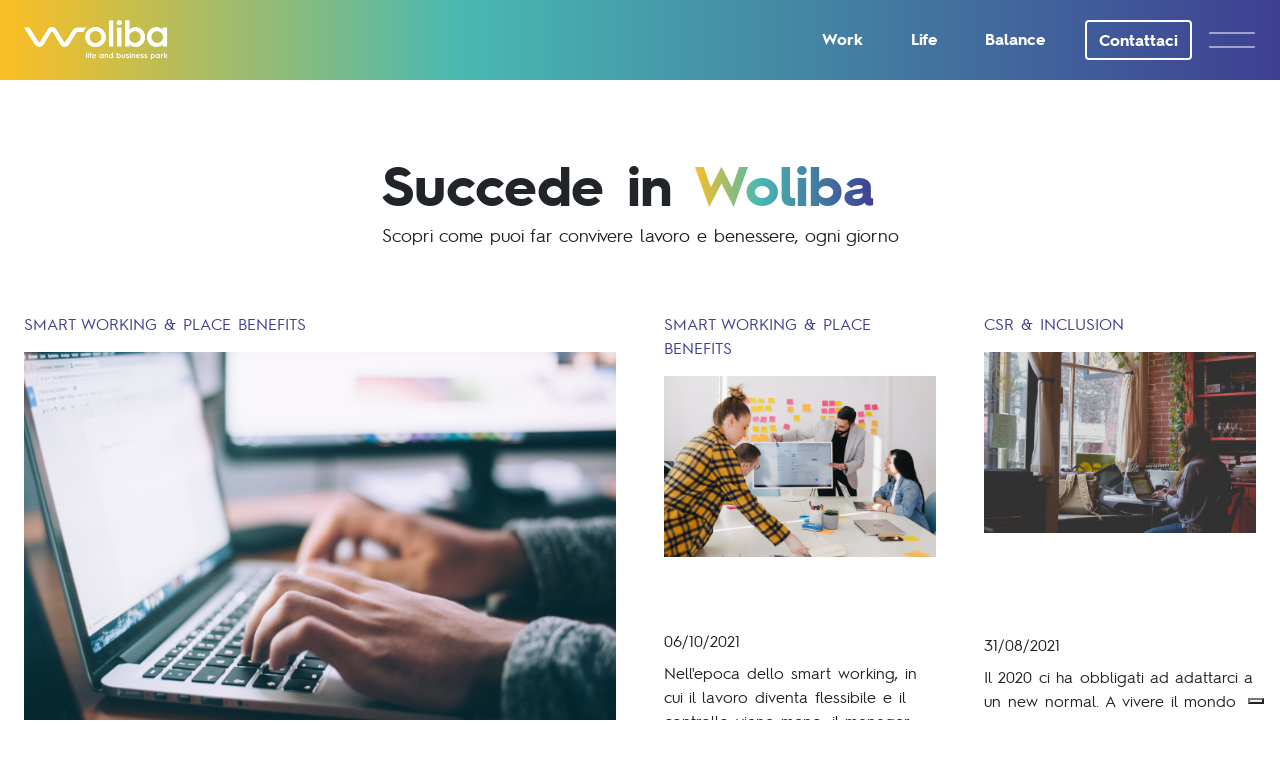

--- FILE ---
content_type: text/html; charset=UTF-8
request_url: https://woliba.it/tag/networking/
body_size: 14219
content:
<!doctype html>
<html lang="it-IT">
<head>
  <meta charset="utf-8">
  <meta http-equiv="x-ua-compatible" content="ie=edge">
  <meta name="viewport" content="width=device-width, initial-scale=1, shrink-to-fit=no">

  <meta name="title" content="Woliba">
  <meta name="description" content="Il business park dell&amp;#039;EUR che cambia il modo di vivere il lavoro.">

  <link rel="apple-touch-icon" sizes="180x180" href="https://woliba.it/favicons/apple-touch-icon.png">
  <link rel="icon" type="image/png" sizes="32x32" href="https://woliba.it/favicons/favicon-32x32.png">
  <link rel="icon" type="image/png" sizes="16x16" href="https://woliba.it/favicons/favicon-16x16.png">
  <link rel="manifest" href="https://woliba.it/site.webmanifest">
  <link rel="mask-icon" href="https://woliba.it/favicons/safari-pinned-tab.svg" color="#000000">
  <link rel="shortcut icon" href="https://woliba.it/favicon.ico">
  <meta name="apple-mobile-web-app-title" content="Woliba">
  <meta name="application-name" content="Woliba">
  <meta name="msapplication-TileColor" content="#ffffff">
  <meta name="msapplication-config" content="https://woliba.it/browserconfig.xml">
  <meta name="theme-color" content="#ffffff">

  <meta property="og:type" content="website">
  <meta property="og:url" content="https://woliba.it/">
  <meta property="og:title" content="Woliba">
  <meta property="og:description" content="Il business park dell&amp;#039;EUR che cambia il modo di vivere il lavoro.">
  <meta property="og:image" content="https://woliba.it/favicons/android-chrome-384x384.png">

  <meta property="twitter:card" content="summary_large_image">
  <meta property="twitter:url" content="https://woliba.it/">
  <meta property="twitter:title" content="Woliba">
  <meta property="twitter:description" content="Il business park dell&amp;#039;EUR che cambia il modo di vivere il lavoro.">
  <meta property="twitter:image" content="https://woliba.it/favicons/android-chrome-384x384.png">


  <title>networking &#8211; Woliba</title>
<link rel="alternate" hreflang="it" href="https://woliba.it/tag/networking/" />
<link rel='dns-prefetch' href='//cdn.jsdelivr.net' />
<link rel='dns-prefetch' href='//s.w.org' />
<link rel="alternate" type="application/rss+xml" title="Woliba &raquo; networking Feed del tag" href="https://woliba.it/tag/networking/feed/" />
<link rel='stylesheet' id='wp-block-library-css'  href='https://woliba.it/wp/wp-includes/css/dist/block-library/style.min.css?ver=5.6.16' type='text/css' media='all' />
<link rel='stylesheet' id='sage/main.css-css'  href='https://woliba.it/app/themes/woliba/dist/styles/main.css' type='text/css' media='all' />
<link rel='stylesheet' id='map-icons-css'  href='https://cdn.jsdelivr.net/npm/map-icons@3.0.3/dist/css/map-icons.min.css' type='text/css' media='all' />
<script type="module" src="//cdn.jsdelivr.net/npm/@ionic/core/dist/ionic/ionic.esm.js"></script><script nomodule src="//cdn.jsdelivr.net/npm/@ionic/core/dist/ionic/ionic.js"></script><script type="module" src="//cdn.jsdelivr.net/npm/ionicons/dist/ionicons/ionicons.esm.js"></script><script nomodule src="//cdn.jsdelivr.net/npm/ionicons/dist/ionicons/ionicons.js"></script><script type='text/javascript' src='https://woliba.it/wp/wp-includes/js/jquery/jquery.min.js?ver=3.5.1' id='jquery-core-js'></script>
<script type='text/javascript' src='https://woliba.it/wp/wp-includes/js/jquery/jquery-migrate.min.js?ver=3.3.2' id='jquery-migrate-js'></script>
<meta name="generator" content="WPML ver:4.4.6 stt:1,27;" />
<style type="text/css">.recentcomments a{display:inline !important;padding:0 !important;margin:0 !important;}</style>
  <!-- Cookie Banner Iubenda -->
  <script type="text/javascript">
    var _iub = _iub || [];
    _iub.csConfiguration = {"askConsentAtCookiePolicyUpdate":true,"cookiePolicyInOtherWindow":true,"enableLgpd":true,"floatingPreferencesButtonDisplay":"bottom-right","perPurposeConsent":true,"preferenceCookie":{"expireAfter":180},"siteId":3216224,"whitelabel":false,"cookiePolicyId":46135619,"lang":"it","cookiePolicyUrl":"https://woliba.it/privacy-cookie-policy/","banner":{"acceptButtonCaptionColor":"#FFFFFF","acceptButtonColor":"#0073CE","acceptButtonDisplay":true,"backgroundColor":"#FFFFFF","closeButtonDisplay":false,"continueWithoutAcceptingButtonDisplay":true,"customizeButtonCaptionColor":"#4D4D4D","customizeButtonColor":"#DADADA","customizeButtonDisplay":true,"explicitWithdrawal":true,"listPurposes":true,"ownerName":"woliba","position":"bottom","rejectButtonCaptionColor":"#FFFFFF","rejectButtonColor":"#0073CE","rejectButtonDisplay":true,"showPurposesToggles":true,"showTotalNumberOfProviders":true,"textColor":"#000000"}};
  </script>
  <script type="text/javascript" src="//cs.iubenda.com/sync/3216224.js"></script>
  <script type="text/javascript" src="//cdn.iubenda.com/cs/iubenda_cs.js" charset="UTF-8" async></script>
</head>
<body id="body" class="archive tag tag-networking tag-8 desktop chrome app-data index-data archive-data tag-data tag-8-data tag-networking-data">
<header id="header" class="py-2 fixed-top gradient">
  <nav class="navbar navbar-expand-md container navbar-dark m-auto" role="navigation">
    <a class="navbar-brand m-0 p-0"
       href="https://woliba.it"
      >
      <img src="https://woliba.it/app/themes/woliba/dist/images/logo.png" alt="Woliba">
    </a>
    <ul
      class="language-switcher nav list-inline d-inline-block d-md-none">
      <li class="list-inline-item m-0 align-middle">
        <button class="btn btn-sm btn-outline-light" type="button" data-toggle="modal" data-target="#contactModal">
          <b>Contattaci</b>
        </button>
      </li>
              <li class="list-inline-item mr-0 ml-2 align-middle">
          <ion-menu-button class="d-inline-block">
            <img src="https://woliba.it/app/themes/woliba/dist/images/hamburger.svg" alt="">
          </ion-menu-button>
        </li>
          </ul>
                  <div id="header-collapse" class="collapse navbar-collapse d-md-flex justify-content-md-end"><ul id="menu-menu-header" class="navbar-nav header_menu"><li itemscope="itemscope" itemtype="https://www.schema.org/SiteNavigationElement" id="menu-item-23" class="fromLeft menu-item menu-item-type-post_type menu-item-object-page menu-item-23 nav-item"><a title="Work" href="https://woliba.it/work/" class="nav-link">Work</a></li>
<li itemscope="itemscope" itemtype="https://www.schema.org/SiteNavigationElement" id="menu-item-518" class="menu-item menu-item-type-post_type menu-item-object-page menu-item-518 nav-item"><a title="Life" href="https://woliba.it/life/" class="nav-link">Life</a></li>
<li itemscope="itemscope" itemtype="https://www.schema.org/SiteNavigationElement" id="menu-item-208" class="menu-item menu-item-type-post_type menu-item-object-page current_page_parent menu-item-208 nav-item"><a title="Balance" href="https://woliba.it/balance/" class="nav-link">Balance</a></li>
</ul></div>
              <ul
      class="nav list-inline d-none d-md-flex align-items-center">
      <li class="list-inline-item ml-3 mr-0">
        <button class="btn btn-outline-light" type="button" data-toggle="modal" data-target="#contactModal">
          <b>Contattaci</b>
        </button>
      </li>
      <li class="list-inline-item ml-3 mr-0">
        <ion-menu-button class="d-inline-block">
          <img src="https://woliba.it/app/themes/woliba/dist/images/hamburger.svg" alt="">
        </ion-menu-button>
      </li>
    </ul>
  </nav>
</header>
<ion-menu type="overlay" class="d-none side-menu fixed-top" mode="md" side="end" menu-id="side-menu" content-id="main-content">
  <ion-content fullscreen="true">
    <div class="container-fluid px-0 h-100 position-relative">
      <div class="side-menu-header">
        <div class="d-flex h-100 justify-content-end">
          <div class="align-self-md-center align-self-end align-self-end">
            <ion-menu-button class="d-inline-block mr-3">
              <img src="https://woliba.it/app/themes/woliba/dist/images/close.svg" alt="">
            </ion-menu-button>
          </div>
        </div>
      </div>
      <div class="row mx-0 justify-content-start align-items-center h-100">
        <div class="col-12 py-8">
          <div class="row justify-content-start no-gutters my-40">
            <div class="col-lg-auto offset-lg-2 col-sm-auto offset-sm-1 col-auto">
              <nav>
                                                      
                                    <ul id="menu-side-menu" class="nav flex-column justify-content-center"><li itemscope="itemscope" itemtype="https://www.schema.org/SiteNavigationElement" id="menu-item-741" class="menu-item menu-item-type-post_type menu-item-object-page menu-item-741 nav-item"><a title="Work" href="https://woliba.it/work/" class="nav-link">Work</a></li>
<li itemscope="itemscope" itemtype="https://www.schema.org/SiteNavigationElement" id="menu-item-740" class="menu-item menu-item-type-post_type menu-item-object-page menu-item-740 nav-item"><a title="Life" href="https://woliba.it/life/" class="nav-link">Life</a></li>
<li itemscope="itemscope" itemtype="https://www.schema.org/SiteNavigationElement" id="menu-item-1174" class="menu-item menu-item-type-post_type menu-item-object-page menu-item-1174 nav-item"><a title="Eventi" href="https://woliba.it/woliba-event/" class="nav-link">Eventi</a></li>
<li itemscope="itemscope" itemtype="https://www.schema.org/SiteNavigationElement" id="menu-item-739" class="menu-item menu-item-type-post_type menu-item-object-page current_page_parent menu-item-739 nav-item"><a title="Balance" href="https://woliba.it/balance/" class="nav-link">Balance</a></li>
<li itemscope="itemscope" itemtype="https://www.schema.org/SiteNavigationElement" id="menu-item-478" class="menu-item menu-item-type-post_type menu-item-object-page menu-item-478 nav-item"><a title="Planimetrie" href="https://woliba.it/planimetrie/" class="nav-link">Planimetrie</a></li>
<li itemscope="itemscope" itemtype="https://www.schema.org/SiteNavigationElement" id="menu-item-480" class="menu-item menu-item-type-post_type menu-item-object-page menu-item-480 nav-item"><a title="Why Woliba" href="https://woliba.it/why-woliba/" class="nav-link">Why Woliba</a></li>
<li itemscope="itemscope" itemtype="https://www.schema.org/SiteNavigationElement" id="menu-item-479" class="menu-item menu-item-type-post_type menu-item-object-page menu-item-479 nav-item"><a title="Covid Safe" href="https://woliba.it/covid-safe/" class="nav-link">Covid Safe</a></li>
</ul>
                              </nav>
              <nav class="language-switcher"><ul class="nav flex-column"><li class="nav-item"><span class="d-block font-weight-bolder nav-link text-decoration-none text-uppercase">ITA</a></li><li class="nav-item"><a class="nav-link text-uppercase" href="https://woliba.it/en/">ENG</a></li></ul></nav>
            </div>
          </div>
        </div>
      </div>
    </div>
  </ion-content>
</ion-menu>


<main id="main-content" class="main" role="main">
    <section class="position-relative">
  <div class="container">
    <div class="row justify-content-md-center justify-content-start">
      <div class="col-auto">
        <div class="text-left">
          <h1 class="display-4 font-weight-bold mt-3 mt-lg-10 mt-md-5 mb-1">
            <strong>Succede in <span class="text-gradient">Woliba</span>            </strong></h1>
          <p class="lead">Scopri come puoi far convivere lavoro e benessere, ogni giorno</p>
        </div>
      </div>
    </div>
  </div>
  <div class="footer__background footer__background--section-svg" style="top:50px">
    <svg id="woliba_w" style="visibility:hidden" xmlns="http://www.w3.org/2000/svg" viewBox="0 0 2560 250">
    <linearGradient id="a" gradientUnits="userSpaceOnUse" x1="2.94" y1="1064.468" x2="2570.939" y2="1064.468"
                    gradientTransform="translate(0 -939.487)">
        <stop offset="0" stop-color="#fbbe23"/>
        <stop offset=".514" stop-color="#48b8b0"/>
        <stop offset="1" stop-color="#3e3e91"/>
    </linearGradient>
    <path
        d="M38.4 37L154 210.1l.6.6c5.7 7.7 14.7 12.1 24.3 12.1 9.6 0 18.2-4.2 24-11.8l.6-1 90.1-146.6c7-9.9 18.2-16 30.3-16s23.3 5.7 30.3 16L444 210.1l.6 1c5.7 7.3 14.7 11.8 24 11.8 9.9 0 18.5-4.5 24.3-12.1l.6-.6 90.4-141.5c6.7-9.9 18.2-15.7 30-15.7h1931.5"
        fill="none" stroke="url(#a)" stroke-width="51.103" stroke-linecap="square" stroke-miterlimit="10"/>
</svg>
  </div>
</section>
<section class="summary mt-md-5 mt-0 mb-8">
  <div class="container summary__container">
    <div class="row">
            <div class="col-md-6">
                <div>
          <ul class="list-inline">
            <li class="list-inline-item mr-3 text-uppercase text-tertiary"><span class="term-smart-working-place-benefits">Smart Working &amp; Place Benefits</span></li>          </ul>
        </div>
                <div><a class="d-inline-block post-link-img" href="https://woliba.it/covid-19-e-lavoro/"><img class="img-fluid"
                                                                                                       src="https://woliba.it/app/uploads/2021/12/glenn-carstens-peters-npxXWgQ33ZQ-unsplash-1440x958.jpg"
                                                                                                       alt=""></a></div>
        <div>
                    <h2 class="font-weight-bold my-2"><a class="text-white"
                                               href="https://woliba.it/covid-19-e-lavoro/">COVID-19 e lavoro: le trasformazioni delle nostre abitudini</a>
          </h2>
                  </div>
        <div><p class="mb-sm-2 mb-6">10/12/2021</p></div>
        <div class="d-none d-sm-block"><p class="mb-md-0 mb-6">
            E’ passato ormai un anno da quando è stato annunciato il primo caso di COVID-19 in Italia e in Europa. Nel corso di poche ore scuole e università hanno chiuso, gli uffici si sono trasformati e le strade si sono svuotate. Fino a un anno fa, lo smart working era una pratica rivoluzionaria in Italia, adottata delle aziende più “moderne” e nella pratica sconosciuta ai più. Il Sole 24 Ore ha definito lo smart working come una delle parole chiave di questo 2020 oltre che un’ancora di salvezza per migliaia di imprese e lavoratori.          </p></div>
      </div>
            <div class="col-md-3">
                <div>
          <ul class="list-inline">
            <li class="list-inline-item mr-3 text-uppercase text-tertiary"><span class="term-smart-working-place-benefits">Smart Working &amp; Place Benefits</span></li>          </ul>
        </div>
                <div><a class="d-inline-block post-link-img" href="https://woliba.it/la-figura-del-manager-moderno/"><img class="img-fluid"
                                                                                                       src="https://woliba.it/app/uploads/2021/10/leon-bzqU01v-G54-unsplash-1440x960.jpg"
                                                                                                       alt=""></a></div>
        <div>
                    <h4 class="font-weight-bold my-2"><a class="text-white"
                                               href="https://woliba.it/la-figura-del-manager-moderno/">La figura del manager moderno</a>
          </h4>
                  </div>
        <div><p class="mb-sm-2 mb-6">06/10/2021</p></div>
        <div class="d-none d-sm-block"><p class="mb-md-0 mb-6">
            Nell'epoca dello smart working, in cui il lavoro diventa flessibile e il controllo viene meno, il manager diventa una figura ancora più importante. Una figura che, grazie alle sue capacità di leadership e gestione, deve guidare il passaggio a una nuova cultura aziendale.
          </p></div>
      </div>
            <div class="col-md-3">
                <div>
          <ul class="list-inline">
            <li class="list-inline-item mr-3 text-uppercase text-tertiary"><span class="term-csr-inclusion">CSR &amp; Inclusion</span></li>          </ul>
        </div>
                <div><a class="d-inline-block post-link-img" href="https://woliba.it/rivoluzione-della-carriera/"><img class="img-fluid"
                                                                                                       src="https://woliba.it/app/uploads/2021/08/photo-1483808161634-29aa1b0e585e.jpeg"
                                                                                                       alt=""></a></div>
        <div>
                    <h4 class="font-weight-bold my-2"><a class="text-white"
                                               href="https://woliba.it/rivoluzione-della-carriera/">Rivoluzione della carriera: il ruolo della Generazione Z</a>
          </h4>
                  </div>
        <div><p class="mb-sm-2 mb-6">31/08/2021</p></div>
        <div class="d-none d-sm-block"><p class="mb-md-0 mb-6">
            Il 2020 ci ha obbligati ad adattarci a un new normal. A vivere il mondo tra quattro mura e due dimensioni. Per alcuni lo smart working è stato un sogno che si realizza, per altri un incubo da cui scappare appena gli uffici hanno riaperto. Ma come è stato per chi ha vissuto la prima esperienza lavorativa da remoto?          </p></div>
      </div>
          </div>
  </div>
</section>
<section class="filters mb-5">
  <div class="container">
    <div class="row justify-content-center">
      <div class="col-12">
        <div class="text-center"><p
            class="lead font-weight-bold text-uppercase">Filtra per</p></div>
      </div>
    </div>
    <div class="row justify-content-center">
            <div class="col-auto">
        <ul class="d-flex flex-sm-row flex-column p-0 mb-sm-0 mb-2">
          <li class="my-sm-0 mx-sm-1 my-1 mr-auto ml-auto list-inline-item gradient-wrapper">
                    <a href="https://woliba.it/tag/networking?filter=community-networking" class="btn btn-sm btn-block btn-light rounded-0 border-0 px-4 font-weight-bold term-community-networking">Community &amp; Networking</a>
                    </li><li class="my-sm-0 mx-sm-1 my-1 mr-auto ml-auto list-inline-item gradient-wrapper">
                    <a href="https://woliba.it/tag/networking?filter=csr-inclusion" class="btn btn-sm btn-block btn-light rounded-0 border-0 px-4 font-weight-bold term-csr-inclusion">CSR &amp; Inclusion</a>
                    </li><li class="my-sm-0 mx-sm-1 my-1 mr-auto ml-auto list-inline-item gradient-wrapper">
                    <a href="https://woliba.it/tag/networking?filter=non-categorizzato" class="btn btn-sm btn-block btn-light rounded-0 border-0 px-4 font-weight-bold term-non-categorizzato">Non categorizzato</a>
                    </li><li class="my-sm-0 mx-sm-1 my-1 mr-auto ml-auto list-inline-item gradient-wrapper">
                    <a href="https://woliba.it/tag/networking?filter=smart-working-place-benefits" class="btn btn-sm btn-block btn-light rounded-0 border-0 px-4 font-weight-bold term-smart-working-place-benefits">Smart Working &amp; Place Benefits</a>
                    </li>        </ul>
      </div>
          </div>
  </div>
</section>
<section class="articles">
  <div class="container" id="posts-container">
        <article class="py-4 border-top">
  <div class="row single-post">
        <div class="single-post__terms order-1 order-md-0 col-lg-3 col-md-2 col-12">
      <ul class="list-unstyled single-post__terms-list mt-md-0 mt-3">
        <li class="text-uppercase text-tertiary"><span class="term-non-categorizzato">Non categorizzato</span></li>      </ul>
    </div>
        <div class="single-post__thumb order-0 order-md-1 col-lg-3 col-md-4 col-12">
      <a href="https://woliba.it/limportanza-del-team-building-e-la-sua-digital-transformation/">
                <img class="img-fluid" src="https://woliba.it/app/uploads/2022/11/Schermata-2022-09-22-alle-18.22.18.png" alt="">
      </a>
    </div>
    <div class="col-md-6 col-12 order-2">
      <div class="single-post__title"><h2 class="h3 font-weight-bold">
          <a class="text-black" href="https://woliba.it/limportanza-del-team-building-e-la-sua-digital-transformation/">L’importanza del team building e la sua digital transformation</a>
        </h2>
      </div>
      <div class="single-post__caption">
        <p><span class="h3 align-middle">&#9757;</span> Inserisci qui il sottotitolo</p>
      </div>
      <div class="row post-more-date">
        <div class="col">
          <div class="text-left mt-md-0 mt-5"><a class="text-black text-underline" href="https://woliba.it/limportanza-del-team-building-e-la-sua-digital-transformation/">Leggi di più</a></div>
        </div>
        <div class="col">
          <div class="text-right mt-md-0 mt-5"><p class="m-0">21/11/2022</p></div>
        </div>
      </div>
    </div>
  </div>
</article>
        <article class="py-4 border-top">
  <div class="row single-post">
        <div class="single-post__terms order-1 order-md-0 col-lg-3 col-md-2 col-12">
      <ul class="list-unstyled single-post__terms-list mt-md-0 mt-3">
        <li class="text-uppercase text-tertiary"><span class="term-smart-working-place-benefits">Smart Working &amp; Place Benefits</span></li>      </ul>
    </div>
        <div class="single-post__thumb order-0 order-md-1 col-lg-3 col-md-4 col-12">
      <a href="https://woliba.it/come-cambieranno-gli-ambientidi-lavoro-nel-post-pandemia/">
                <img class="img-fluid" src="https://woliba.it/app/uploads/2022/02/roman-bozhko-PypjzKTUqLo-unsplash-1-1-1440x978.jpg" alt="">
      </a>
    </div>
    <div class="col-md-6 col-12 order-2">
      <div class="single-post__title"><h2 class="h3 font-weight-bold">
          <a class="text-black" href="https://woliba.it/come-cambieranno-gli-ambientidi-lavoro-nel-post-pandemia/">Come cambieranno gli ambienti<br>di lavoro nel post pandemia?</a>
        </h2>
      </div>
      <div class="single-post__caption">
        <p>L’ambiente e lo spazio lavorativo influenzano la produttività e la salute dei lavoratori. Non è una novità. Ma in che modo la pandemia ha rafforzato questo trend e quali nuove esigenze sono emerse?
</p>
      </div>
      <div class="row post-more-date">
        <div class="col">
          <div class="text-left mt-md-0 mt-5"><a class="text-black text-underline" href="https://woliba.it/come-cambieranno-gli-ambientidi-lavoro-nel-post-pandemia/">Leggi di più</a></div>
        </div>
        <div class="col">
          <div class="text-right mt-md-0 mt-5"><p class="m-0">16/02/2022</p></div>
        </div>
      </div>
    </div>
  </div>
</article>
        <article class="py-4 border-top">
  <div class="row single-post">
        <div class="single-post__terms order-1 order-md-0 col-lg-3 col-md-2 col-12">
      <ul class="list-unstyled single-post__terms-list mt-md-0 mt-3">
        <li class="text-uppercase text-tertiary"><span class="term-smart-working-place-benefits">Smart Working &amp; Place Benefits</span></li>      </ul>
    </div>
        <div class="single-post__thumb order-0 order-md-1 col-lg-3 col-md-4 col-12">
      <a href="https://woliba.it/linnovazione-sociale-ai-tempi-della-pandemia-il-caso-del-terzo-settore/">
                <img class="img-fluid" src="https://woliba.it/app/uploads/2021/07/art-15-1440x957.png" alt="">
      </a>
    </div>
    <div class="col-md-6 col-12 order-2">
      <div class="single-post__title"><h2 class="h3 font-weight-bold">
          <a class="text-black" href="https://woliba.it/linnovazione-sociale-ai-tempi-della-pandemia-il-caso-del-terzo-settore/">L&#8217;innovazione sociale ai tempi della pandemia: il caso del Terzo Settore</a>
        </h2>
      </div>
      <div class="single-post__caption">
        <p>Quali strumenti e quali azioni possono favorire un miglioramento delle condizioni di lavoro per gli operatori del Terzo Settore con l’arrivo del COVID-19?</p>
      </div>
      <div class="row post-more-date">
        <div class="col">
          <div class="text-left mt-md-0 mt-5"><a class="text-black text-underline" href="https://woliba.it/linnovazione-sociale-ai-tempi-della-pandemia-il-caso-del-terzo-settore/">Leggi di più</a></div>
        </div>
        <div class="col">
          <div class="text-right mt-md-0 mt-5"><p class="m-0">30/07/2021</p></div>
        </div>
      </div>
    </div>
  </div>
</article>
        <article class="py-4 border-top">
  <div class="row single-post">
        <div class="single-post__terms order-1 order-md-0 col-lg-3 col-md-2 col-12">
      <ul class="list-unstyled single-post__terms-list mt-md-0 mt-3">
        <li class="text-uppercase text-tertiary"><span class="term-smart-working-place-benefits">Smart Working &amp; Place Benefits</span></li>      </ul>
    </div>
        <div class="single-post__thumb order-0 order-md-1 col-lg-3 col-md-4 col-12">
      <a href="https://woliba.it/i-lavoratori-in-salute-aumentano-la-produttivita-dellazienda/">
                <img class="img-fluid" src="https://woliba.it/app/uploads/2021/06/woliba_articolo_lavoratori_salute-1440x959.jpeg" alt="">
      </a>
    </div>
    <div class="col-md-6 col-12 order-2">
      <div class="single-post__title"><h2 class="h3 font-weight-bold">
          <a class="text-black" href="https://woliba.it/i-lavoratori-in-salute-aumentano-la-produttivita-dellazienda/">I lavoratori in salute aumentano la produttività dell’azienda</a>
        </h2>
      </div>
      <div class="single-post__caption">
        <p>All’interno di un’impresa il fattore umano è diventato sempre più importante.</p>
      </div>
      <div class="row post-more-date">
        <div class="col">
          <div class="text-left mt-md-0 mt-5"><a class="text-black text-underline" href="https://woliba.it/i-lavoratori-in-salute-aumentano-la-produttivita-dellazienda/">Leggi di più</a></div>
        </div>
        <div class="col">
          <div class="text-right mt-md-0 mt-5"><p class="m-0">29/06/2021</p></div>
        </div>
      </div>
    </div>
  </div>
</article>
          </div>
    <div class="py-5">
    <div class="container" id="more-posts">
      <div class="row justify-content-center">
        <div class="gradient-wrapper">
          <button id="more-posts-button" type="button" class="btn btn-block btn-light rounded-0 border-0 px-4">
            <b>Carica altro </b></button>
        </div>
      </div>
    </div>
  </div>
  </section>
</main>
<div class="position-relative">
    <footer id="footer" class="d-flex align-items-end mb-5">
      <div class="container">
        <div class="row no-gutters">
          <div class="col-lg-4 offset-lg-3 col-xl-3 offset-xl-4 py-3">
            <div class="row pt-4 pt-md-8 pt-lg-0 h-100 align-items-end">
              <div class="col-lg-8 pl-lg-5 mb-3 mb-lg-0 text-center text-lg-left">
                <img height="37" src="https://woliba.it/app/themes/woliba/dist/images/logofooter@2x.png" srcset="https://woliba.it/app/themes/woliba/dist/images/logofooter@3x.png 2x"
                     alt="">
                <br>
                <p class="mt-3 mb-0">via del Serafico 89-91<br>via Laurentina 449</p>
              </div>
              <div class="col-lg-4 mb-3 mb-lg-0 text-center text-lg-right">
                <img height="90" src="https://woliba.it/app/themes/woliba/dist/images/oro@2x.png" srcset="https://woliba.it/app/themes/woliba/dist/images/oro@3x.png 2x" alt="">
              </div>
            </div>
          </div>
          <div class="col-lg-1 d-none d-lg-flex">
            <div class="line"></div>
          </div>
          <div class="col-lg-3 py-3 text-left text-lg-left d-xl-flex">
            <div>
              <p class="mb-4"><b>Progetto di</b></p>
              <img height="50" class="d-inline-block mb-2" src="https://woliba.it/app/themes/woliba/dist/images/progetto-cmr.svg" alt="PROGETTO CMR">
            </div>
            <div class='ml-xl-6'>
              <p class="mb-4 mt-5 mt-xl-0"><b>Proprietà di</b></p>
              <img src="https://woliba.it/app/themes/woliba/dist/images/propriety@2x.jpg" srcset="https://woliba.it/app/themes/woliba/dist/images/propriety@3x.jpg 2x" alt="">
            </div>
          </div>
        </div>
      </div>
    </footer>
    <div class="footer__copy py-4">
      <div class="container">
        <div class="row">
          <div class="col-12">
            <p class="text-center m-0 small">
              <span class="s1">&copy;2026 Woliba - Il Business Park dell&#039;EUR che cambia il modo di vivere il lavoro </span>
                            • <a class="s1 text-dark" href="https://woliba.it/privacy-cookie-policy/" title="Privacy &amp; Cookie Policy"
                   target="_blank">Privacy &amp; Cookie Policy</a>
              
            </p>
          </div>
        </div>
      </div>
    </div>
    <div class="footer__background footer__background--op-1"></div>
  </div>
<div class="modal fade" id="contactModal" tabindex="-1" role="dialog" aria-labelledby="contactModalTitle"
     aria-hidden="true">
  <div class="modal-dialog modal-dialog-centered" role="document">
    <div class="modal-content">
      <div class="modal-body p-5">
        <div class="position-relative">
          <h5 class="h4 modal-title mb-3" id="contactModalTitle" style="line-height: 26px;">
            <strong>Vuoi trasferire la tua sede in Woliba? </strong>
          </h5>
          <p class="m-0">
            Se cerchi un ufficio a partire da 1350 mq, inserisci i tuoi dati e verrai ricontattato al più presto da un nostro consulente.
          </p>
          <button type="button" class="close position-absolute" data-dismiss="modal" aria-label="Close">
            <span aria-hidden="true">&times;</span>
          </button>
        </div>
        <br>
                  <div class="caldera-grid" id="caldera_form_1" data-cf-ver="1.9.7" data-cf-form-id="CF5dfa475999f1c"><div id="caldera_notices_1" data-spinner="https://woliba.it/wp/wp-admin/images/spinner.gif"></div><form data-instance="1" class="CF5dfa475999f1c caldera_forms_form cfajax-trigger" method="POST" enctype="multipart/form-data" id="CF5dfa475999f1c_1" data-form-id="CF5dfa475999f1c" aria-label="Contatti" data-target="#caldera_notices_1" data-template="#cfajax_CF5dfa475999f1c-tmpl" data-cfajax="CF5dfa475999f1c" data-load-element="_parent" data-load-class="cf_processing" data-post-disable="0" data-action="cf_process_ajax_submit" data-request="https://woliba.it/cf-api/CF5dfa475999f1c">
<input type="hidden" id="_cf_verify_CF5dfa475999f1c" name="_cf_verify" value="dd9c709a8b"  data-nonce-time="1769385688" /><input type="hidden" name="_wp_http_referer" value="/tag/networking/" /><div id="cf2-CF5dfa475999f1c_1"></div><input type="hidden" name="_cf_frm_id" value="CF5dfa475999f1c">
<input type="hidden" name="_cf_frm_ct" value="1">
<input type="hidden" name="cfajax" value="CF5dfa475999f1c">
<input type="hidden" name="_cf_cr_pst" value="243">
<div class="hide" style="display:none; overflow:hidden;height:0;width:0;">
<label>Phone</label><input type="text" name="phone" value="" autocomplete="off">
</div><div id="CF5dfa475999f1c_1-row-1"  class="row  first_row"><div  class="col-sm-12  single"><div data-field-wrapper="fld_6083813" class="form-group gradient-form" id="fld_6083813_1-wrap">
	<label id="fld_6083813Label" for="fld_6083813_1" class="control-label">Nome <span aria-hidden="true" role="presentation" class="field_required" style="color:#ee0000;">*</span></label>
	<div class="">
		<input   required type="text" data-field="fld_6083813" class=" form-control" id="fld_6083813_1" name="fld_6083813" value="" data-type="text" aria-required="true"   aria-labelledby="fld_6083813Label" >			</div>
</div>
<div data-field-wrapper="fld_513160" class="form-group gradient-form" id="fld_513160_1-wrap">
	<label id="fld_513160Label" for="fld_513160_1" class="control-label">Cognome <span aria-hidden="true" role="presentation" class="field_required" style="color:#ee0000;">*</span></label>
	<div class="">
		<input   required type="text" data-field="fld_513160" class=" form-control" id="fld_513160_1" name="fld_513160" value="" data-type="text" aria-required="true"   aria-labelledby="fld_513160Label" >			</div>
</div>
<div data-field-wrapper="fld_1126960" class="form-group gradient-form" id="fld_1126960_1-wrap">
	<label id="fld_1126960Label" for="fld_1126960_1" class="control-label">Email <span aria-hidden="true" role="presentation" class="field_required" style="color:#ee0000;">*</span></label>
	<div class="">
		<input   required type="email" data-field="fld_1126960" class=" form-control" id="fld_1126960_1" name="fld_1126960" value="" data-type="email" aria-required="true"   aria-labelledby="fld_1126960Label" >			</div>
</div>
<div data-field-wrapper="fld_8810342" class="form-group gradient-form" id="fld_8810342_1-wrap">
	<label id="fld_8810342Label" for="fld_8810342_1" class="control-label">Telefono / Cellulare</label>
	<div class="">
		<input    type="text" data-field="fld_8810342" class=" form-control" id="fld_8810342_1" name="fld_8810342" value="" data-type="text" minlength="9"   aria-labelledby="fld_8810342Label" >			</div>
</div>
<input    type="hidden" data-field="fld_3194384" class=" form-control" id="fld_3194384_1" name="fld_3194384" value="https://woliba.it/piu-produttivi-e-felici-se-lufficio-e-green/" data-type="hidden"   ></div></div><div id="CF5dfa475999f1c_1-row-2"  class="row "><div  class="col-sm-12  single"><div data-field-wrapper="fld_1966122" class="form-group help-block" id="fld_1966122_1-wrap">
<label id="fld_1966122Label" for="fld_1966122_1" class="control-label">Acconsento a comunicare i miei dati a DeA Capital Real estate SGR ed alle società Terze interessate al presente Progetto per il trattamento per finalità dirette ad informare su iniziative promozionali e di vendita <span aria-hidden="true" role="presentation" class="field_required" style="color:#ee0000;">*</span></label>
<div class="">
					<div class="radio">
				<label data-label="Acconsento" for="fld_1966122_1_opt1509108"><input type="radio" id="fld_1966122_1_opt1509108" data-field="fld_1966122" class="fld_1966122_1 option-required" name="fld_1966122" value="Acconsento"   required="required" data-radio-field="fld_1966122_1" data-type="radio" data-calc-value="Acconsento" />
			Acconsento		</label>
					</div>
				</div>
</div>
</div></div><div id="CF5dfa475999f1c_1-row-3"  class="row  last_row"><div  class="col-sm-12  single"><div data-field-wrapper="fld_1128949" class="form-group" id="fld_1128949_1-wrap">
	<label id="fld_1128949Label" for="fld_1128949_1" class="control-label screen-reader-text sr-only">Privacy</label>
	<div class="">
											<div class="checkbox">
				
                <label                         for="fld_1128949_1_opt2078957"
                >
                            <input
                                data-parsley-required="true" data-parsley-group="fld_1128949_1" data-parsley-multiple="fld_1128949_1"                                type="checkbox"
                                data-label="Accetto la &lt;a href=&quot;https://woliba.it/privacy-cookie-policy&quot; target=&quot;_blank&quot;&gt;privacy policy&lt;/a&gt;"
                                data-field="fld_1128949"
                                id="fld_1128949_1_opt2078957"
                                class="fld_1128949_1 option-required"
                                name="fld_1128949[opt2078957]"
                                value="Accetto la &lt;a href=&quot;https://woliba.it/privacy-cookie-policy&quot; target=&quot;_blank&quot;&gt;privacy policy&lt;/a&gt;"
                                                                data-type="checkbox"
                                data-checkbox-field="fld_1128949_1"
                                                                data-calc-value="Accetto la &lt;a href=&quot;https://www.iubenda.com/privacy-policy/46135619&quot; target=&quot;_blank&quot;&gt;privacy policy&lt;/a&gt;"
                            >
                    Accetto la <a href="https://woliba.it/privacy-cookie-policy" target="_blank">privacy policy</a>                </label>

                					</div>
											</div>
</div>
<div data-field-wrapper="fld_3697302" class="form-group" id="fld_3697302_1-wrap">
<div class="">
	<input  class="btn btn-outline-tertiary" type="submit" name="fld_3697302" id="fld_3697302_1" value="Invia" data-field="fld_3697302"  >
</div>
</div>
	<input class="button_trigger_1" type="hidden" name="fld_3697302" id="fld_3697302_1_btn" value="" data-field="fld_3697302"  />
<input    type="hidden" data-field="fld_2942146" class="aptcode" id="fld_2942146_1" name="fld_2942146" value="" data-type="hidden"   ></div></div></form>
</div>

              </div>
    </div>
  </div>
</div>
<link rel='stylesheet' id='cf-front-css'  href='https://woliba.it/app/plugins/caldera-forms/assets/build/css/caldera-forms-front.min.css?ver=1.9.7' type='text/css' media='all' />
<link rel='stylesheet' id='cf-render-css'  href='https://woliba.it/app/plugins/caldera-forms/clients/render/build/style.min.css?ver=1.9.7' type='text/css' media='all' />
<script type='text/javascript' id='sage/main.js-js-extra'>
/* <![CDATA[ */
var wp = {"ajax_url":"https:\/\/woliba.it\/wp\/wp-admin\/admin-ajax.php","home_url":"https:\/\/woliba.it","planimetrie":[{"select_edificio":true,"id_edificio":"b","nome_edificio":"B","numero_piani":"6","mq":"8100","facilities_edificio_name":"","facilities_edificio":false,"content_edificio":{"content_edificio_visible":false,"content_edificio_img":false,"content_edificio_title":"","content_edificio_text":"","content_edificio_ctas":false},"piani":[{"piano":"1","piano_mq":"1350","piano_mq_free":"-","capienza":"140 persone","occupato":true,"occupante":"Open Fiber"},{"piano":"2","piano_mq":"1350","piano_mq_free":"-","capienza":"140 persone","occupato":true,"occupante":"Open Fiber"},{"piano":"3","piano_mq":"1350","piano_mq_free":"-","capienza":"125 persone","occupato":true,"occupante":"Open Fiber"},{"piano":"4","piano_mq":"1350","piano_mq_free":"","capienza":"125 persone","occupato":true,"occupante":"Siram | Mc Donald\u2019s"},{"piano":"5","piano_mq":"1350","piano_mq_free":"-","capienza":"125 persone","occupato":true,"occupante":"TeamSystem"},{"piano":"6","piano_mq":"1350","piano_mq_free":"-","capienza":"125 persone","occupato":true,"occupante":"Moneygram "}]},{"select_edificio":true,"id_edificio":"c","nome_edificio":"C","numero_piani":"6","mq":"8100","facilities_edificio_name":"","facilities_edificio":false,"content_edificio":{"content_edificio_visible":false,"content_edificio_img":false,"content_edificio_title":"","content_edificio_text":"","content_edificio_ctas":false},"piani":[{"piano":"1","piano_mq":"1350","piano_mq_free":"1350","capienza":"140 persone","occupato":true,"occupante":"Open Fiber"},{"piano":"2","piano_mq":"1350","piano_mq_free":"1350","capienza":"140 persone","occupato":true,"occupante":"Open Fiber"},{"piano":"3","piano_mq":"1350","piano_mq_free":"1350","capienza":"125 persone","occupato":true,"occupante":"Open Fiber"},{"piano":"4","piano_mq":"1350","piano_mq_free":"1350","capienza":"125 persone","occupato":true,"occupante":"Eolo S.p.a | Telepass"},{"piano":"5","piano_mq":"1350","piano_mq_free":"-","capienza":"125 persone","occupato":true,"occupante":"Telepass"},{"piano":"6","piano_mq":"1350","piano_mq_free":"-","capienza":"125 persone","occupato":true,"occupante":"Telepass"}]},{"select_edificio":true,"id_edificio":"d-r","nome_edificio":"D-R","numero_piani":"3","mq":"7200","facilities_edificio_name":"","facilities_edificio":false,"content_edificio":{"content_edificio_visible":false,"content_edificio_img":false,"content_edificio_title":"","content_edificio_text":"","content_edificio_ctas":false},"piani":[{"piano":"1","piano_mq":"2400","piano_mq_free":"","capienza":"14 persone","occupato":true,"occupante":"Travelport - Italia Business Centre ITA062"},{"piano":"2","piano_mq":"2400","piano_mq_free":"-","capienza":"50 persone","occupato":true,"occupante":"Ford"},{"piano":"3","piano_mq":"2400","piano_mq_free":"-","capienza":"4 persone","occupato":true,"occupante":"Baxter"}]},{"select_edificio":false,"id_edificio":"m-e","nome_edificio":"M-E","numero_piani":"","mq":"","facilities_edificio_name":"Food Hub","facilities_edificio":[{"facility_edificio":"Canteen"},{"facility_edificio":"Caff\u00e8"}],"content_edificio":{"content_edificio_visible":false,"content_edificio_img":false,"content_edificio_title":"","content_edificio_text":"","content_edificio_ctas":false},"piani":false},{"select_edificio":false,"id_edificio":"d-r-sh","nome_edificio":"D-R","numero_piani":"","mq":"","facilities_edificio_name":"Service Hub","facilities_edificio":[{"facility_edificio":"Palestra"},{"facility_edificio":"Coworking"},{"facility_edificio":"Sala Meeting "},{"facility_edificio":"Caff\u00e8 e Area Lounge"}],"content_edificio":{"content_edificio_visible":true,"content_edificio_img":{"ID":698,"id":698,"title":"ABF5A1C5-DF5D-48E5-A58C-B9DE9FD2020C_1_201_a","filename":"ABF5A1C5-DF5D-48E5-A58C-B9DE9FD2020C_1_201_a.jpeg","filesize":199538,"url":"https:\/\/woliba.it\/app\/uploads\/2020\/12\/ABF5A1C5-DF5D-48E5-A58C-B9DE9FD2020C_1_201_a.jpeg","link":"https:\/\/woliba.it\/planimetrie\/abf5a1c5-df5d-48e5-a58c-b9de9fd2020c_1_201_a\/","alt":"","author":"3","description":"","caption":"","name":"abf5a1c5-df5d-48e5-a58c-b9de9fd2020c_1_201_a","status":"inherit","uploaded_to":13,"date":"2020-12-17 09:29:20","modified":"2020-12-17 09:29:20","menu_order":0,"mime_type":"image\/jpeg","type":"image","subtype":"jpeg","icon":"https:\/\/woliba.it\/wp\/wp-includes\/images\/media\/default.png","width":960,"height":768,"sizes":{"thumbnail":"https:\/\/woliba.it\/app\/uploads\/2020\/12\/ABF5A1C5-DF5D-48E5-A58C-B9DE9FD2020C_1_201_a-150x150.jpeg","thumbnail-width":150,"thumbnail-height":150,"medium":"https:\/\/woliba.it\/app\/uploads\/2020\/12\/ABF5A1C5-DF5D-48E5-A58C-B9DE9FD2020C_1_201_a-300x240.jpeg","medium-width":300,"medium-height":240,"medium_large":"https:\/\/woliba.it\/app\/uploads\/2020\/12\/ABF5A1C5-DF5D-48E5-A58C-B9DE9FD2020C_1_201_a-768x614.jpeg","medium_large-width":768,"medium_large-height":614,"large":"https:\/\/woliba.it\/app\/uploads\/2020\/12\/ABF5A1C5-DF5D-48E5-A58C-B9DE9FD2020C_1_201_a.jpeg","large-width":960,"large-height":768,"1536x1536":"https:\/\/woliba.it\/app\/uploads\/2020\/12\/ABF5A1C5-DF5D-48E5-A58C-B9DE9FD2020C_1_201_a.jpeg","1536x1536-width":960,"1536x1536-height":768,"2048x2048":"https:\/\/woliba.it\/app\/uploads\/2020\/12\/ABF5A1C5-DF5D-48E5-A58C-B9DE9FD2020C_1_201_a.jpeg","2048x2048-width":960,"2048x2048-height":768}},"content_edificio_title":"Tutte le strade portano qui","content_edificio_text":"Nel grande HUB centrale c\u2019\u00e8 tutto quello di cui hai bisogno, per la vita e per il lavoro. Tutti gli ambienti hanno un sistema di illuminazione con sorgenti LED, e sono stati implementati i sistemi Safety, rivelazione fumi, EVAC, il sistema di gestione BMS e Security, al fine di rispondere alla normativa vigente. Scopri tutte le features che ti permetteranno di rilassarti, recuperare le energie e lavorare al meglio! <br \/>\r\n","content_edificio_ctas":[{"content_edificio_cta_text":"Scopri la palestra","content_edificio_cta_page_link":"life-3"},{"content_edificio_cta_text":"Scopri il coworking","content_edificio_cta_page_link":"work-3"},{"content_edificio_cta_text":"Scopri la sala meeting","content_edificio_cta_page_link":"work-4"},{"content_edificio_cta_text":"Scopri il caff\u00e8 e l\u2019area lounge","content_edificio_cta_page_link":"life-4"}]},"piani":false},{"select_edificio":false,"id_edificio":"m-e-fh","nome_edificio":"M-E","numero_piani":"","mq":"","facilities_edificio_name":"Food Hub","facilities_edificio":[{"facility_edificio":"Canteen"},{"facility_edificio":"Caff\u00e9"}],"content_edificio":{"content_edificio_visible":true,"content_edificio_img":{"ID":642,"id":642,"title":"LRS Canteen","filename":"LRS-Canteen-1-1.jpg","filesize":907822,"url":"https:\/\/woliba.it\/app\/uploads\/2020\/12\/LRS-Canteen-1-1.jpg","link":"https:\/\/woliba.it\/homepage\/lrs-canteen-2\/","alt":"","author":"3","description":"","caption":"","name":"lrs-canteen-2","status":"inherit","uploaded_to":24,"date":"2020-12-14 17:57:27","modified":"2020-12-14 17:57:27","menu_order":0,"mime_type":"image\/jpeg","type":"image","subtype":"jpeg","icon":"https:\/\/woliba.it\/wp\/wp-includes\/images\/media\/default.png","width":1440,"height":810,"sizes":{"thumbnail":"https:\/\/woliba.it\/app\/uploads\/2020\/12\/LRS-Canteen-1-1-150x150.jpg","thumbnail-width":150,"thumbnail-height":150,"medium":"https:\/\/woliba.it\/app\/uploads\/2020\/12\/LRS-Canteen-1-1-300x169.jpg","medium-width":300,"medium-height":169,"medium_large":"https:\/\/woliba.it\/app\/uploads\/2020\/12\/LRS-Canteen-1-1-768x432.jpg","medium_large-width":768,"medium_large-height":432,"large":"https:\/\/woliba.it\/app\/uploads\/2020\/12\/LRS-Canteen-1-1.jpg","large-width":1440,"large-height":810,"1536x1536":"https:\/\/woliba.it\/app\/uploads\/2020\/12\/LRS-Canteen-1-1.jpg","1536x1536-width":1440,"1536x1536-height":810,"2048x2048":"https:\/\/woliba.it\/app\/uploads\/2020\/12\/LRS-Canteen-1-1.jpg","2048x2048-width":1440,"2048x2048-height":810}},"content_edificio_title":"Il food che non ti aspetti","content_edificio_text":"Vivere bene vuol dire anche mangiare bene: la Canteen di Woliba garantisce un\u2019offerta gastronomica adatta a ogni esigenza alimentare.","content_edificio_ctas":[{"content_edificio_cta_text":"Scopri di pi\u00f9","content_edificio_cta_page_link":"life-2"}]},"piani":false},{"select_edificio":false,"id_edificio":"d-r-p","nome_edificio":"D-R","numero_piani":"","mq":"","facilities_edificio_name":"Aree esterne","facilities_edificio":[{"facility_edificio":"Agor\u00e0"}],"content_edificio":{"content_edificio_visible":true,"content_edificio_img":{"ID":733,"id":733,"title":"IMGL8902","filename":"IMGL8902.jpg","filesize":1403733,"url":"https:\/\/woliba.it\/app\/uploads\/2020\/12\/IMGL8902.jpg","link":"https:\/\/woliba.it\/homepage\/imgl8902\/","alt":"","author":"3","description":"","caption":"","name":"imgl8902","status":"inherit","uploaded_to":24,"date":"2020-12-18 09:37:50","modified":"2020-12-18 09:37:50","menu_order":0,"mime_type":"image\/jpeg","type":"image","subtype":"jpeg","icon":"https:\/\/woliba.it\/wp\/wp-includes\/images\/media\/default.png","width":1440,"height":810,"sizes":{"thumbnail":"https:\/\/woliba.it\/app\/uploads\/2020\/12\/IMGL8902-150x150.jpg","thumbnail-width":150,"thumbnail-height":150,"medium":"https:\/\/woliba.it\/app\/uploads\/2020\/12\/IMGL8902-300x169.jpg","medium-width":300,"medium-height":169,"medium_large":"https:\/\/woliba.it\/app\/uploads\/2020\/12\/IMGL8902-768x432.jpg","medium_large-width":768,"medium_large-height":432,"large":"https:\/\/woliba.it\/app\/uploads\/2020\/12\/IMGL8902.jpg","large-width":1440,"large-height":810,"1536x1536":"https:\/\/woliba.it\/app\/uploads\/2020\/12\/IMGL8902.jpg","1536x1536-width":1440,"1536x1536-height":810,"2048x2048":"https:\/\/woliba.it\/app\/uploads\/2020\/12\/IMGL8902.jpg","2048x2048-width":1440,"2048x2048-height":810}},"content_edificio_title":"Un ambiente ricco di opportunit\u00e0","content_edificio_text":"L\u2019Agor\u00e0 \u00e8 un luogo di aggregamento, una piazza aperta e accogliente dove chi lavora in Woliba pu\u00f2 entrare in contratto.","content_edificio_ctas":[{"content_edificio_cta_text":"Scopri di pi\u00f9","content_edificio_cta_page_link":"life-1"}]},"piani":false},{"select_edificio":false,"id_edificio":"d-r-mk","nome_edificio":"D-R","numero_piani":"","mq":"","facilities_edificio_name":"Service Hub","facilities_edificio":[{"facility_edificio":"Coworking"}],"content_edificio":{"content_edificio_visible":true,"content_edificio_img":{"ID":731,"id":731,"title":"IMGL8807b","filename":"IMGL8807b.jpg","filesize":1384719,"url":"https:\/\/woliba.it\/app\/uploads\/2020\/12\/IMGL8807b.jpg","link":"https:\/\/woliba.it\/homepage\/imgl8807b\/","alt":"","author":"3","description":"","caption":"","name":"imgl8807b","status":"inherit","uploaded_to":24,"date":"2020-12-18 09:37:46","modified":"2020-12-18 09:37:46","menu_order":0,"mime_type":"image\/jpeg","type":"image","subtype":"jpeg","icon":"https:\/\/woliba.it\/wp\/wp-includes\/images\/media\/default.png","width":1440,"height":810,"sizes":{"thumbnail":"https:\/\/woliba.it\/app\/uploads\/2020\/12\/IMGL8807b-150x150.jpg","thumbnail-width":150,"thumbnail-height":150,"medium":"https:\/\/woliba.it\/app\/uploads\/2020\/12\/IMGL8807b-300x169.jpg","medium-width":300,"medium-height":169,"medium_large":"https:\/\/woliba.it\/app\/uploads\/2020\/12\/IMGL8807b-768x432.jpg","medium_large-width":768,"medium_large-height":432,"large":"https:\/\/woliba.it\/app\/uploads\/2020\/12\/IMGL8807b.jpg","large-width":1440,"large-height":810,"1536x1536":"https:\/\/woliba.it\/app\/uploads\/2020\/12\/IMGL8807b.jpg","1536x1536-width":1440,"1536x1536-height":810,"2048x2048":"https:\/\/woliba.it\/app\/uploads\/2020\/12\/IMGL8807b.jpg","2048x2048-width":1440,"2048x2048-height":810}},"content_edificio_title":"Il tuo benvenuto","content_edificio_text":"A darvi il buongiorno ogni mattina prima di entrare in ufficio, l\u2019area reception e un\u2019area coworking, all\u2019interno dell'edificio e nel porticato esterno dedicato.","content_edificio_ctas":[{"content_edificio_cta_text":"Scopri di pi\u00f9","content_edificio_cta_page_link":"work-2"}]},"piani":false},{"select_edificio":false,"id_edificio":"d-r-rec","nome_edificio":"D-R","numero_piani":"","mq":"","facilities_edificio_name":"Accesso agli uffici","facilities_edificio":[{"facility_edificio":"Reception"}],"content_edificio":{"content_edificio_visible":true,"content_edificio_img":{"ID":734,"id":734,"title":"IMGL8909","filename":"IMGL8909.jpg","filesize":1297020,"url":"https:\/\/woliba.it\/app\/uploads\/2020\/12\/IMGL8909.jpg","link":"https:\/\/woliba.it\/homepage\/imgl8909\/","alt":"","author":"3","description":"","caption":"","name":"imgl8909","status":"inherit","uploaded_to":24,"date":"2020-12-18 09:37:53","modified":"2020-12-18 09:37:53","menu_order":0,"mime_type":"image\/jpeg","type":"image","subtype":"jpeg","icon":"https:\/\/woliba.it\/wp\/wp-includes\/images\/media\/default.png","width":1440,"height":810,"sizes":{"thumbnail":"https:\/\/woliba.it\/app\/uploads\/2020\/12\/IMGL8909-150x150.jpg","thumbnail-width":150,"thumbnail-height":150,"medium":"https:\/\/woliba.it\/app\/uploads\/2020\/12\/IMGL8909-300x169.jpg","medium-width":300,"medium-height":169,"medium_large":"https:\/\/woliba.it\/app\/uploads\/2020\/12\/IMGL8909-768x432.jpg","medium_large-width":768,"medium_large-height":432,"large":"https:\/\/woliba.it\/app\/uploads\/2020\/12\/IMGL8909.jpg","large-width":1440,"large-height":810,"1536x1536":"https:\/\/woliba.it\/app\/uploads\/2020\/12\/IMGL8909.jpg","1536x1536-width":1440,"1536x1536-height":810,"2048x2048":"https:\/\/woliba.it\/app\/uploads\/2020\/12\/IMGL8909.jpg","2048x2048-width":1440,"2048x2048-height":810}},"content_edificio_title":"Accesso agli uffici","content_edificio_text":"A darvi il buongiorno ogni mattina prima di entrare in ufficio, l\u2019area reception e un\u2019area coworking, all\u2019interno dell'edificio e nel porticato esterno dedicato. ","content_edificio_ctas":[{"content_edificio_cta_text":"Scopri di pi\u00f9","content_edificio_cta_page_link":"work-2"}]},"piani":false},{"select_edificio":false,"id_edificio":"el","nome_edificio":"EL","numero_piani":"","mq":"","facilities_edificio_name":"Mobilit\u00e0 sostenibile","facilities_edificio":[{"facility_edificio":"Postazioni di ricarica per auto elettriche"},{"facility_edificio":"Bike parking"}],"content_edificio":{"content_edificio_visible":true,"content_edificio_img":{"ID":804,"id":804,"title":"sostenibile","filename":"sostenibile-e1615993220816.png","filesize":1077442,"url":"https:\/\/woliba.it\/app\/uploads\/2021\/03\/sostenibile-e1615993220816.png","link":"https:\/\/woliba.it\/why-woliba\/sostenibile\/","alt":"","author":"3","description":"","caption":"","name":"sostenibile","status":"inherit","uploaded_to":476,"date":"2021-03-05 12:34:51","modified":"2021-03-05 12:34:51","menu_order":0,"mime_type":"image\/png","type":"image","subtype":"png","icon":"https:\/\/woliba.it\/wp\/wp-includes\/images\/media\/default.png","width":1123,"height":800,"sizes":{"thumbnail":"https:\/\/woliba.it\/app\/uploads\/2021\/03\/sostenibile-150x150.png","thumbnail-width":150,"thumbnail-height":150,"medium":"https:\/\/woliba.it\/app\/uploads\/2021\/03\/sostenibile-300x214.png","medium-width":300,"medium-height":214,"medium_large":"https:\/\/woliba.it\/app\/uploads\/2021\/03\/sostenibile-768x547.png","medium_large-width":768,"medium_large-height":547,"large":"https:\/\/woliba.it\/app\/uploads\/2021\/03\/sostenibile-e1615993220816.png","large-width":1123,"large-height":800,"1536x1536":"https:\/\/woliba.it\/app\/uploads\/2021\/03\/sostenibile-e1615993220816.png","1536x1536-width":1123,"1536x1536-height":800,"2048x2048":"https:\/\/woliba.it\/app\/uploads\/2021\/03\/sostenibile-e1615993220816.png","2048x2048-width":1123,"2048x2048-height":800}},"content_edificio_title":"Mobilit\u00e0 sostenibile","content_edificio_text":"Vieni a lavorare con la tua bici o con la tua auto elettrica: fai bene all\u2019ambiente e troverai bike parking e postazioni di ricarica elettriche.","content_edificio_ctas":[{"content_edificio_cta_text":"Scopri di pi\u00f9","content_edificio_cta_page_link":"life-5"}]},"piani":false}],"activeLetter":null,"activeNumber":null,"remainingSurfaces":{"b":0,"c":0,"d-r":0,"m-e":0,"d-r-sh":0,"m-e-fh":0,"d-r-p":0,"d-r-mk":0,"d-r-rec":0,"el":0},"is_mobile":"false","link":"https:\/\/woliba.it\/piu-produttivi-e-felici-se-lufficio-e-green\/","slug":"anewworkingworld","postsPerPage":"4","publishedPostsCount":"34","postsFilter":null,"labelLibero":"Libero","labelOccupato":"Occupato","lang":"it","map":[{"geo":{"address":"Via del Serafico, 185, Roma, RM, Italia","lat":41.8327655,"lng":12.4912859,"zoom":8,"place_id":"ChIJo_sMwlOKJRMRcsnkOauybmM","name":"Via del Serafico, 185","street_number":"185","street_name":"Via del Serafico","city":"Roma","state":"Lazio","state_short":"RM","post_code":"00142","country":"Italia","country_short":"IT"},"nome":"Borsaviaggi.it","categoria":"2-3"},{"geo":{"address":"Via del Serafico, 51, Roma, RM, Italia","lat":41.8303969,"lng":12.4846639,"zoom":8,"place_id":"ChIJnUOxRFWKJRMRSvHqprAs6PE","name":"Via del Serafico, 51","street_number":"51","street_name":"Via del Serafico","city":"Roma","state":"Lazio","state_short":"RM","post_code":"00142","country":"Italia","country_short":"IT"},"nome":"Hotel Tre Fontane","categoria":"2-5"},{"geo":{"address":"Via Emilio Bianchi, Roma, RM, Italia","lat":41.8290006,"lng":12.4834535,"zoom":8,"place_id":"EihWaWEgRW1pbGlvIEJpYW5jaGksIDAwMTQyIFJvbWEgUk0sIEl0YWx5Ii4qLAoUChIJgcb6CACLJRMRRfjm1vt_As4SFAoSCbuOkvmWYS8TEThuZZMGdw-5","name":"Via Emilio Bianchi","street_name":"Via Emilio Bianchi","city":"Roma","state":"Lazio","state_short":"RM","post_code":"00142","country":"Italia","country_short":"IT"},"nome":"Alp servizi s.r.l. - agenzia affiliata mail, express, poste private","categoria":"2-3"},{"geo":{"address":"Via del Serafico, 3, Roma, RM, Italia","lat":41.8295991,"lng":12.4830566,"zoom":8,"place_id":"ChIJbWoZLwCLJRMRcKyihtyhkuE","name":"Via del Serafico, 3","street_number":"3","street_name":"Via del Serafico","city":"Roma","state":"Lazio","state_short":"RM","post_code":"00142","country":"Italia","country_short":"IT"},"nome":"Complesso Scolastico Seraphicum","categoria":"2-1"},{"geo":{"address":"Via Luigi Lilio, 65, Roma, RM, Italia","lat":41.8284204,"lng":12.4836918,"zoom":8,"place_id":"ChIJ1fQjmKqLJRMRcPLoFUnq9qM","name":"Via Luigi Lilio, 65","street_number":"65","street_name":"Via Luigi Lilio","city":"Roma","state":"Lazio","state_short":"RM","post_code":"00142","country":"Italia","country_short":"IT"},"nome":"Il Giardino Di Zorro","categoria":"2-2"},{"geo":{"address":"Via Andrea di Bonaiuto, 39, Roma, RM, Italia","lat":41.82878729999999,"lng":12.4897002,"zoom":8,"place_id":"ChIJ0dA9qqyLJRMRbXSMrggqBLE","name":"Via Andrea di Bonaiuto, 39","street_number":"39","street_name":"Via Andrea di Bonaiuto","city":"Roma","state":"Lazio","state_short":"RM","post_code":"00142","country":"Italia","country_short":"IT"},"nome":"CENTRO ESTETICO - CENTRO BENESSERE - AURA","categoria":"4-1"},{"geo":{"address":"Via Simone Martini, 34, Roma, RM, Italia","lat":41.82952239999999,"lng":12.488087,"zoom":8,"place_id":"ChIJY-SEyVSKJRMRtCyOXEzu-L8","name":"Via Simone Martini, 34","street_number":"34","street_name":"Via Simone Martini","city":"Roma","state":"Lazio","state_short":"RM","post_code":"00142","country":"Italia","country_short":"IT"},"nome":"Farmacia del Serafico","categoria":"2-4"},{"geo":{"address":"Via Duccio di Buoninsegna, 22, Roma, RM, Italia","lat":41.8289985,"lng":12.4890883,"zoom":8,"place_id":"ChIJMVgipVSKJRMRpKJIMJB9jv8","name":"Via Duccio di Buoninsegna, 22","street_number":"22","street_name":"Via Duccio di Buoninsegna","city":"Roma","state":"Lazio","state_short":"RM","post_code":"00142","country":"Italia","country_short":"IT"},"nome":"Just Fitness Eur","categoria":"3-2"},{"geo":{"address":"Via Duccio di Buoninsegna, 30, Roma, RM, Italia","lat":41.8296391,"lng":12.4892517,"zoom":8,"place_id":"ChIJA0HmpVSKJRMR0MtUj3zHS2I","name":"Via Duccio di Buoninsegna, 30","street_number":"30","street_name":"Via Duccio di Buoninsegna","city":"Roma","state":"Lazio","state_short":"RM","post_code":"00142","country":"Italia","country_short":"IT"},"nome":"Libreria Doppiagi - Giancristofaro Giovanni","categoria":"4-2"},{"geo":{"address":"Via Duccio di Buoninsegna, 39, Roma, RM, Italia","lat":41.8299777,"lng":12.4894359,"zoom":8,"place_id":"ChIJvcAkoVSKJRMRLiuIEA3VLAU","name":"Via Duccio di Buoninsegna, 39","street_number":"39","street_name":"Via Duccio di Buoninsegna","city":"Roma","state":"Lazio","state_short":"RM","post_code":"00142","country":"Italia","country_short":"IT"},"nome":"Automotomania","categoria":"2-6"},{"geo":{"address":"Via Duccio di Buoninsegna, 50, Roma, RM, Italia","lat":41.8295891,"lng":12.4900586,"zoom":8,"place_id":"ChIJw3VkWlOKJRMRzlT1sYZ086U","name":"Via Duccio di Buoninsegna, 50","street_number":"50","street_name":"Via Duccio di Buoninsegna","city":"Roma","state":"Lazio","state_short":"RM","post_code":"00142","country":"Italia","country_short":"IT"},"nome":"On Hair beauty factory","categoria":"4-1"},{"geo":{"address":"Via Duccio di Buoninsegna, 77, Roma, RM, Italia","lat":41.8299273,"lng":12.4903676,"zoom":8,"place_id":"ChIJv65KFVOKJRMREvB0VWZjX3E","name":"Via Duccio di Buoninsegna, 77","street_number":"77","street_name":"Via Duccio di Buoninsegna","city":"Roma","state":"Lazio","state_short":"RM","post_code":"00142","country":"Italia","country_short":"IT"},"nome":"GABETTI ROMA SERAFICO Iniziative Immobiliari Srl","categoria":"2-3"},{"geo":{"address":"Via Duccio di Buoninsegna, 95, Roma, RM, Italia","lat":41.8299761,"lng":12.4906379,"zoom":8,"place_id":"ChIJE_LPPVOKJRMR0DtpA8_cMcY","name":"Via Duccio di Buoninsegna, 95","street_number":"95","street_name":"Via Duccio di Buoninsegna","city":"Roma","state":"Lazio","state_short":"RM","post_code":"00142","country":"Italia","country_short":"IT"},"nome":"Ottavo Colle","categoria":"5-1"},{"geo":{"address":"Via Paolo di Dono, 3, Roma, RM, Italia","lat":41.8299837,"lng":12.4920711,"zoom":8,"place_id":"ChIJQY_t4FKKJRMR77G6Yq0It2w","name":"Via Paolo di Dono, 3","street_number":"3","street_name":"Via Paolo di Dono","city":"Roma","state":"Lazio","state_short":"RM","post_code":"00142","country":"Italia","country_short":"IT"},"nome":"Unilever Italia S.p.A.","categoria":"2-3"},{"geo":{"address":"Via Lais Giuseppe Padre, 12, Roma, RM, Italia","lat":41.82918,"lng":12.48694,"zoom":8,"place_id":"ChIJT2jkKquLJRMRf-wlb5M7ctY","name":"Via Lais Giuseppe Padre, 12","street_number":"12","street_name":"Via Lais Giuseppe Padre","city":"Roma","state":"Lazio","state_short":"RM","post_code":"00142","country":"Italia","country_short":"IT"},"nome":"Mlg Restruttura S.R.L.","categoria":"2-3"},{"geo":{"address":"Via Padre Giuseppe Lais, 9, Roma, RM, Italia","lat":41.8293966,"lng":12.4871583,"zoom":8,"place_id":"ChIJwYp-01SKJRMRs8LS0yWMX7I","name":"Via Padre Giuseppe Lais, 9","street_number":"9","street_name":"Via Padre Giuseppe Lais","city":"Roma","state":"Lazio","state_short":"RM","post_code":"00142","country":"Italia","country_short":"IT"},"nome":"Scuola Marziale Taekwondo Ho Sin Sul","categoria":"3-1"},{"geo":{"address":"Via del Serafico, 107, Roma, RM, Italia","lat":41.830791,"lng":12.4884171,"zoom":8,"place_id":"ChIJ21TwlFSKJRMR0SiGuFu832U","name":"Via del Serafico, 107","street_number":"107","street_name":"Via del Serafico","city":"Roma","state":"Lazio","state_short":"RM","post_code":"00142","country":"Italia","country_short":"IT"},"nome":"LAZIOcrea S.p.A.","categoria":"2-3"}],"template":"index","templateUri":"https:\/\/woliba.it\/app\/themes\/woliba\/resources"};
/* ]]> */
</script>
<script type='text/javascript' src='https://woliba.it/app/themes/woliba/dist/scripts/main.js?ver=1769385687' id='sage/main.js-js'></script>
<script type='text/javascript' src='https://woliba.it/app/plugins/caldera-forms/assets/build/js/jquery-baldrick.min.js?ver=1.9.7' id='cf-baldrick-js'></script>
<script type='text/javascript' src='https://woliba.it/app/plugins/caldera-forms/assets/build/js/parsley.min.js?ver=1.9.7' id='cf-validator-js'></script>
<script type='text/javascript' src='https://woliba.it/app/plugins/caldera-forms/assets/js/i18n/it.js?ver=1.9.7' id='cf-validator-i18n-js'></script>
<script type='text/javascript' src='https://woliba.it/wp/wp-includes/js/dist/vendor/wp-polyfill.min.js?ver=7.4.4' id='wp-polyfill-js'></script>
<script type='text/javascript' id='wp-polyfill-js-after'>
( 'fetch' in window ) || document.write( '<script src="https://woliba.it/wp/wp-includes/js/dist/vendor/wp-polyfill-fetch.min.js?ver=3.0.0"></scr' + 'ipt>' );( document.contains ) || document.write( '<script src="https://woliba.it/wp/wp-includes/js/dist/vendor/wp-polyfill-node-contains.min.js?ver=3.42.0"></scr' + 'ipt>' );( window.DOMRect ) || document.write( '<script src="https://woliba.it/wp/wp-includes/js/dist/vendor/wp-polyfill-dom-rect.min.js?ver=3.42.0"></scr' + 'ipt>' );( window.URL && window.URL.prototype && window.URLSearchParams ) || document.write( '<script src="https://woliba.it/wp/wp-includes/js/dist/vendor/wp-polyfill-url.min.js?ver=3.6.4"></scr' + 'ipt>' );( window.FormData && window.FormData.prototype.keys ) || document.write( '<script src="https://woliba.it/wp/wp-includes/js/dist/vendor/wp-polyfill-formdata.min.js?ver=3.0.12"></scr' + 'ipt>' );( Element.prototype.matches && Element.prototype.closest ) || document.write( '<script src="https://woliba.it/wp/wp-includes/js/dist/vendor/wp-polyfill-element-closest.min.js?ver=2.0.2"></scr' + 'ipt>' );
</script>
<script type='text/javascript' src='https://woliba.it/wp/wp-includes/js/dist/vendor/react.min.js?ver=16.13.1' id='react-js'></script>
<script type='text/javascript' src='https://woliba.it/wp/wp-includes/js/dist/vendor/react-dom.min.js?ver=16.13.1' id='react-dom-js'></script>
<script type='text/javascript' src='https://woliba.it/wp/wp-includes/js/dist/dom-ready.min.js?ver=93db39f6fe07a70cb9217310bec0a531' id='wp-dom-ready-js'></script>
<script type='text/javascript' src='https://woliba.it/app/plugins/caldera-forms/clients/render/build/index.min.js?ver=1.9.7' id='cf-render-js'></script>
<script type='text/javascript' id='cf-form-front-js-extra'>
/* <![CDATA[ */
var CF_API_DATA = {"rest":{"root":"https:\/\/woliba.it\/wp-json\/cf-api\/v2\/","rootV3":"https:\/\/woliba.it\/wp-json\/cf-api\/v3\/","fileUpload":"https:\/\/woliba.it\/wp-json\/cf-api\/v3\/file","tokens":{"nonce":"https:\/\/woliba.it\/wp-json\/cf-api\/v2\/tokens\/form"},"nonce":"c222fe98cd"},"strings":{"cf2FileField":{"removeFile":"Remove file","defaultButtonText":"Drop files or click to select files to Upload","fileUploadError1":"Error: ","fileUploadError2":" could not be processed","invalidFiles":"These Files have been rejected : ","checkMessage":"Please check files type and size","invalidFileResponse":"Unknown File Process Error","fieldIsRequired":"Field is required","filesUnit":"bytes","maxSizeAlert":"This file is too large. Maximum size is ","wrongTypeAlert":"This file type is not allowed. Allowed types are "}},"nonce":{"field":"_cf_verify"}};
/* ]]> */
</script>
<script type='text/javascript' src='https://woliba.it/app/plugins/caldera-forms/assets/build/js/caldera-forms-front.min.js?ver=1.9.7' id='cf-form-front-js'></script>
<script type='text/javascript' id='cf-form-front-js-extra'>
/* <![CDATA[ */
var CF_API_DATA = {"rest":{"root":"https:\/\/woliba.it\/wp-json\/cf-api\/v2\/","rootV3":"https:\/\/woliba.it\/wp-json\/cf-api\/v3\/","fileUpload":"https:\/\/woliba.it\/wp-json\/cf-api\/v3\/file","tokens":{"nonce":"https:\/\/woliba.it\/wp-json\/cf-api\/v2\/tokens\/form"},"nonce":"c222fe98cd"},"strings":{"cf2FileField":{"removeFile":"Remove file","defaultButtonText":"Drop files or click to select files to Upload","fileUploadError1":"Error: ","fileUploadError2":" could not be processed","invalidFiles":"These Files have been rejected : ","checkMessage":"Please check files type and size","invalidFileResponse":"Unknown File Process Error","fieldIsRequired":"Field is required","filesUnit":"bytes","maxSizeAlert":"This file is too large. Maximum size is ","wrongTypeAlert":"This file type is not allowed. Allowed types are "}},"nonce":{"field":"_cf_verify"}};
var CFFIELD_CONFIG = {"1":{"configs":{"fld_3697302":{"type":"button","id":"fld_3697302_1","default":"","form_id":"CF5dfa475999f1c","form_id_attr":"caldera_form_1"}},"fields":{"ids":["fld_6083813_1","fld_513160_1","fld_1126960_1","fld_8810342_1","fld_3194384_1","fld_1966122_1","fld_1128949_1","fld_3697302_1","fld_2942146_1"],"inputs":[{"type":"text","fieldId":"fld_6083813","id":"fld_6083813_1","options":[],"default":""},{"type":"text","fieldId":"fld_513160","id":"fld_513160_1","options":[],"default":""},{"type":"email","fieldId":"fld_1126960","id":"fld_1126960_1","options":[],"default":""},{"type":"text","fieldId":"fld_8810342","id":"fld_8810342_1","options":[],"default":""},{"type":"hidden","fieldId":"fld_3194384","id":"fld_3194384_1","options":[],"default":"{embed_post:permalink}"},{"type":"button","fieldId":"fld_3697302","id":"fld_3697302_1","options":[],"default":""},{"type":"hidden","fieldId":"fld_2942146","id":"fld_2942146_1","options":[],"default":""}],"groups":[{"type":"radio","fieldId":"fld_1966122","id":"fld_1966122_1","options":["opt1509108"],"default":null},{"type":"checkbox","fieldId":"fld_1128949","id":"fld_1128949_1","options":["opt2078957"],"default":"","mode":true}],"defaults":{"fld_6083813_1":"","fld_513160_1":"","fld_1126960_1":"","fld_8810342_1":"","fld_3194384_1":"https:\/\/woliba.it\/piu-produttivi-e-felici-se-lufficio-e-green\/","fld_1966122_1":null,"fld_1128949_1":"","fld_3697302_1":"","fld_2942146_1":""},"calcDefaults":{"fld_6083813_1":0,"fld_513160_1":0,"fld_1126960_1":0,"fld_8810342_1":0,"fld_3194384_1":0,"fld_1966122_1":0,"fld_1128949_1":0,"fld_3697302_1":0,"fld_2942146_1":0}},"error_strings":{"mixed_protocol":"Submission URL and current URL protocols do not match. Form may not function properly."}}};
/* ]]> */
</script>
<script>	
	window.addEventListener("load", function(){

		jQuery(document).on('click dblclick', '#fld_3697302_1', function( e ){
			jQuery('#fld_3697302_1_btn').val( e.type ).trigger('change');
		});

	});
</script>
<script> setTimeout(function(){window.Parsley.setLocale('it'); }, 2000 );</script>
</body>
</html>


--- FILE ---
content_type: text/css
request_url: https://woliba.it/app/themes/woliba/dist/styles/main.css
body_size: 64192
content:
html.ios {
  --ion-default-font: -apple-system, BlinkMacSystemFont, "Helvetica Neue", "Roboto", sans-serif;
}

html.md {
  --ion-default-font: "Roboto", "Helvetica Neue", sans-serif;
}

html {
  --ion-font-family: var(--ion-default-font);
}

body {
  background: var(--ion-background-color);
}

body.backdrop-no-scroll {
  overflow: hidden;
}

html.ios ion-modal.modal-card .ion-page > ion-header > ion-toolbar:first-of-type {
  padding-top: 0px;
}

html.ios ion-modal .ion-page {
  border-radius: inherit;
}

.ion-color-primary {
  --ion-color-base: var(--ion-color-primary, #3880ff) !important;
  --ion-color-base-rgb: var(--ion-color-primary-rgb, 56, 128, 255) !important;
  --ion-color-contrast: var(--ion-color-primary-contrast, #fff) !important;
  --ion-color-contrast-rgb: var(--ion-color-primary-contrast-rgb, 255, 255, 255) !important;
  --ion-color-shade: var(--ion-color-primary-shade, #3171e0) !important;
  --ion-color-tint: var(--ion-color-primary-tint, #4c8dff) !important;
}

.ion-color-secondary {
  --ion-color-base: var(--ion-color-secondary, #3dc2ff) !important;
  --ion-color-base-rgb: var(--ion-color-secondary-rgb, 61, 194, 255) !important;
  --ion-color-contrast: var(--ion-color-secondary-contrast, #fff) !important;
  --ion-color-contrast-rgb: var(--ion-color-secondary-contrast-rgb, 255, 255, 255) !important;
  --ion-color-shade: var(--ion-color-secondary-shade, #36abe0) !important;
  --ion-color-tint: var(--ion-color-secondary-tint, #50c8ff) !important;
}

.ion-color-tertiary {
  --ion-color-base: var(--ion-color-tertiary, #5260ff) !important;
  --ion-color-base-rgb: var(--ion-color-tertiary-rgb, 82, 96, 255) !important;
  --ion-color-contrast: var(--ion-color-tertiary-contrast, #fff) !important;
  --ion-color-contrast-rgb: var(--ion-color-tertiary-contrast-rgb, 255, 255, 255) !important;
  --ion-color-shade: var(--ion-color-tertiary-shade, #4854e0) !important;
  --ion-color-tint: var(--ion-color-tertiary-tint, #6370ff) !important;
}

.ion-color-success {
  --ion-color-base: var(--ion-color-success, #2dd36f) !important;
  --ion-color-base-rgb: var(--ion-color-success-rgb, 45, 211, 111) !important;
  --ion-color-contrast: var(--ion-color-success-contrast, #fff) !important;
  --ion-color-contrast-rgb: var(--ion-color-success-contrast-rgb, 255, 255, 255) !important;
  --ion-color-shade: var(--ion-color-success-shade, #28ba62) !important;
  --ion-color-tint: var(--ion-color-success-tint, #42d77d) !important;
}

.ion-color-warning {
  --ion-color-base: var(--ion-color-warning, #ffc409) !important;
  --ion-color-base-rgb: var(--ion-color-warning-rgb, 255, 196, 9) !important;
  --ion-color-contrast: var(--ion-color-warning-contrast, #000) !important;
  --ion-color-contrast-rgb: var(--ion-color-warning-contrast-rgb, 0, 0, 0) !important;
  --ion-color-shade: var(--ion-color-warning-shade, #e0ac08) !important;
  --ion-color-tint: var(--ion-color-warning-tint, #ffca22) !important;
}

.ion-color-danger {
  --ion-color-base: var(--ion-color-danger, #eb445a) !important;
  --ion-color-base-rgb: var(--ion-color-danger-rgb, 235, 68, 90) !important;
  --ion-color-contrast: var(--ion-color-danger-contrast, #fff) !important;
  --ion-color-contrast-rgb: var(--ion-color-danger-contrast-rgb, 255, 255, 255) !important;
  --ion-color-shade: var(--ion-color-danger-shade, #cf3c4f) !important;
  --ion-color-tint: var(--ion-color-danger-tint, #ed576b) !important;
}

.ion-color-light {
  --ion-color-base: var(--ion-color-light, #f4f5f8) !important;
  --ion-color-base-rgb: var(--ion-color-light-rgb, 244, 245, 248) !important;
  --ion-color-contrast: var(--ion-color-light-contrast, #000) !important;
  --ion-color-contrast-rgb: var(--ion-color-light-contrast-rgb, 0, 0, 0) !important;
  --ion-color-shade: var(--ion-color-light-shade, #d7d8da) !important;
  --ion-color-tint: var(--ion-color-light-tint, #f5f6f9) !important;
}

.ion-color-medium {
  --ion-color-base: var(--ion-color-medium, #92949c) !important;
  --ion-color-base-rgb: var(--ion-color-medium-rgb, 146, 148, 156) !important;
  --ion-color-contrast: var(--ion-color-medium-contrast, #fff) !important;
  --ion-color-contrast-rgb: var(--ion-color-medium-contrast-rgb, 255, 255, 255) !important;
  --ion-color-shade: var(--ion-color-medium-shade, #808289) !important;
  --ion-color-tint: var(--ion-color-medium-tint, #9d9fa6) !important;
}

.ion-color-dark {
  --ion-color-base: var(--ion-color-dark, #222428) !important;
  --ion-color-base-rgb: var(--ion-color-dark-rgb, 34, 36, 40) !important;
  --ion-color-contrast: var(--ion-color-dark-contrast, #fff) !important;
  --ion-color-contrast-rgb: var(--ion-color-dark-contrast-rgb, 255, 255, 255) !important;
  --ion-color-shade: var(--ion-color-dark-shade, #1e2023) !important;
  --ion-color-tint: var(--ion-color-dark-tint, #383a3e) !important;
}

.ion-page {
  left: 0;
  right: 0;
  top: 0;
  bottom: 0;
  display: flex;
  position: absolute;
  flex-direction: column;
  justify-content: space-between;
  contain: layout size style;
  overflow: hidden;
  z-index: 0;
}

.split-pane-visible > .ion-page.split-pane-main {
  position: relative;
}

ion-route,
ion-route-redirect,
ion-router,
ion-select-option,
ion-nav-controller,
ion-menu-controller,
ion-action-sheet-controller,
ion-alert-controller,
ion-loading-controller,
ion-modal-controller,
ion-picker-controller,
ion-popover-controller,
ion-toast-controller,
.ion-page-hidden,
[hidden] {
  /* stylelint-disable-next-line declaration-no-important */
  display: none !important;
}

.ion-page-invisible {
  opacity: 0;
}

.can-go-back > ion-header ion-back-button {
  display: block;
}

html.plt-ios.plt-hybrid, html.plt-ios.plt-pwa {
  --ion-statusbar-padding: 20px;
}

@supports (padding-top: 20px) {
  html {
    --ion-safe-area-top: var(--ion-statusbar-padding);
  }
}
@supports (padding-top: constant(safe-area-inset-top)) {
  html {
    --ion-safe-area-top: constant(safe-area-inset-top);
    --ion-safe-area-bottom: constant(safe-area-inset-bottom);
    --ion-safe-area-left: constant(safe-area-inset-left);
    --ion-safe-area-right: constant(safe-area-inset-right);
  }
}
@supports (padding-top: env(safe-area-inset-top)) {
  html {
    --ion-safe-area-top: env(safe-area-inset-top);
    --ion-safe-area-bottom: env(safe-area-inset-bottom);
    --ion-safe-area-left: env(safe-area-inset-left);
    --ion-safe-area-right: env(safe-area-inset-right);
  }
}
ion-card.ion-color .ion-inherit-color,
ion-card-header.ion-color .ion-inherit-color {
  color: inherit;
}

.menu-content {
  transform: translate3d(0,  0,  0);
}

.menu-content-open {
  cursor: pointer;
  touch-action: manipulation;
  pointer-events: none;
}

.ios .menu-content-reveal {
  box-shadow: -8px 0 42px rgba(0, 0, 0, 0.08);
}

[dir=rtl].ios .menu-content-reveal {
  box-shadow: 8px 0 42px rgba(0, 0, 0, 0.08);
}

.md .menu-content-reveal {
  box-shadow: 4px 0px 16px rgba(0, 0, 0, 0.18);
}

.md .menu-content-push {
  box-shadow: 4px 0px 16px rgba(0, 0, 0, 0.18);
}

/*# sourceMappingURL=core.css.map */
/**
 * Swiper 6.3.5
 * Most modern mobile touch slider and framework with hardware accelerated transitions
 * https://swiperjs.com
 *
 * Copyright 2014-2020 Vladimir Kharlampidi
 *
 * Released under the MIT License
 *
 * Released on: October 30, 2020
 */

@font-face {
  font-family: 'swiper-icons';
  src: url('data:application/font-woff;charset=utf-8;base64, [base64]//wADZ2x5ZgAAAywAAADMAAAD2MHtryVoZWFkAAABbAAAADAAAAA2E2+eoWhoZWEAAAGcAAAAHwAAACQC9gDzaG10eAAAAigAAAAZAAAArgJkABFsb2NhAAAC0AAAAFoAAABaFQAUGG1heHAAAAG8AAAAHwAAACAAcABAbmFtZQAAA/gAAAE5AAACXvFdBwlwb3N0AAAFNAAAAGIAAACE5s74hXjaY2BkYGAAYpf5Hu/j+W2+MnAzMYDAzaX6QjD6/4//Bxj5GA8AuRwMYGkAPywL13jaY2BkYGA88P8Agx4j+/8fQDYfA1AEBWgDAIB2BOoAeNpjYGRgYNBh4GdgYgABEMnIABJzYNADCQAACWgAsQB42mNgYfzCOIGBlYGB0YcxjYGBwR1Kf2WQZGhhYGBiYGVmgAFGBiQQkOaawtDAoMBQxXjg/wEGPcYDDA4wNUA2CCgwsAAAO4EL6gAAeNpj2M0gyAACqxgGNWBkZ2D4/wMA+xkDdgAAAHjaY2BgYGaAYBkGRgYQiAHyGMF8FgYHIM3DwMHABGQrMOgyWDLEM1T9/w8UBfEMgLzE////P/5//f/V/xv+r4eaAAeMbAxwIUYmIMHEgKYAYjUcsDAwsLKxc3BycfPw8jEQA/[base64]/uznmfPFBNODM2K7MTQ45YEAZqGP81AmGGcF3iPqOop0r1SPTaTbVkfUe4HXj97wYE+yNwWYxwWu4v1ugWHgo3S1XdZEVqWM7ET0cfnLGxWfkgR42o2PvWrDMBSFj/IHLaF0zKjRgdiVMwScNRAoWUoH78Y2icB/yIY09An6AH2Bdu/UB+yxopYshQiEvnvu0dURgDt8QeC8PDw7Fpji3fEA4z/PEJ6YOB5hKh4dj3EvXhxPqH/SKUY3rJ7srZ4FZnh1PMAtPhwP6fl2PMJMPDgeQ4rY8YT6Gzao0eAEA409DuggmTnFnOcSCiEiLMgxCiTI6Cq5DZUd3Qmp10vO0LaLTd2cjN4fOumlc7lUYbSQcZFkutRG7g6JKZKy0RmdLY680CDnEJ+UMkpFFe1RN7nxdVpXrC4aTtnaurOnYercZg2YVmLN/d/gczfEimrE/fs/bOuq29Zmn8tloORaXgZgGa78yO9/cnXm2BpaGvq25Dv9S4E9+5SIc9PqupJKhYFSSl47+Qcr1mYNAAAAeNptw0cKwkAAAMDZJA8Q7OUJvkLsPfZ6zFVERPy8qHh2YER+3i/BP83vIBLLySsoKimrqKqpa2hp6+jq6RsYGhmbmJqZSy0sraxtbO3sHRydnEMU4uR6yx7JJXveP7WrDycAAAAAAAH//wACeNpjYGRgYOABYhkgZgJCZgZNBkYGLQZtIJsFLMYAAAw3ALgAeNolizEKgDAQBCchRbC2sFER0YD6qVQiBCv/H9ezGI6Z5XBAw8CBK/m5iQQVauVbXLnOrMZv2oLdKFa8Pjuru2hJzGabmOSLzNMzvutpB3N42mNgZGBg4GKQYzBhYMxJLMlj4GBgAYow/P/PAJJhLM6sSoWKfWCAAwDAjgbRAAB42mNgYGBkAIIbCZo5IPrmUn0hGA0AO8EFTQAA') format('woff');
  font-weight: 400;
  font-style: normal;
}
:root {
  --swiper-theme-color: #007aff;
}
.swiper-container {
  margin-left: auto;
  margin-right: auto;
  position: relative;
  overflow: hidden;
  list-style: none;
  padding: 0;
  /* Fix of Webkit flickering */
  z-index: 1;
}
.swiper-container-vertical > .swiper-wrapper {
  flex-direction: column;
}
.swiper-wrapper {
  position: relative;
  width: 100%;
  height: 100%;
  z-index: 1;
  display: flex;
  transition-property: transform;
  box-sizing: content-box;
}
.swiper-container-android .swiper-slide,
.swiper-wrapper {
  transform: translate3d(0px, 0, 0);
}
.swiper-container-multirow > .swiper-wrapper {
  flex-wrap: wrap;
}
.swiper-container-multirow-column > .swiper-wrapper {
  flex-wrap: wrap;
  flex-direction: column;
}
.swiper-container-free-mode > .swiper-wrapper {
  transition-timing-function: ease-out;
  margin: 0 auto;
}
.swiper-slide {
  flex-shrink: 0;
  width: 100%;
  height: 100%;
  position: relative;
  transition-property: transform;
}
.swiper-slide-invisible-blank {
  visibility: hidden;
}
/* Auto Height */
.swiper-container-autoheight,
.swiper-container-autoheight .swiper-slide {
  height: auto;
}
.swiper-container-autoheight .swiper-wrapper {
  align-items: flex-start;
  transition-property: transform, height;
}
/* 3D Effects */
.swiper-container-3d {
  perspective: 1200px;
}
.swiper-container-3d .swiper-wrapper,
.swiper-container-3d .swiper-slide,
.swiper-container-3d .swiper-slide-shadow-left,
.swiper-container-3d .swiper-slide-shadow-right,
.swiper-container-3d .swiper-slide-shadow-top,
.swiper-container-3d .swiper-slide-shadow-bottom,
.swiper-container-3d .swiper-cube-shadow {
  transform-style: preserve-3d;
}
.swiper-container-3d .swiper-slide-shadow-left,
.swiper-container-3d .swiper-slide-shadow-right,
.swiper-container-3d .swiper-slide-shadow-top,
.swiper-container-3d .swiper-slide-shadow-bottom {
  position: absolute;
  left: 0;
  top: 0;
  width: 100%;
  height: 100%;
  pointer-events: none;
  z-index: 10;
}
.swiper-container-3d .swiper-slide-shadow-left {
  background-image: linear-gradient(to left, rgba(0, 0, 0, 0.5), rgba(0, 0, 0, 0));
}
.swiper-container-3d .swiper-slide-shadow-right {
  background-image: linear-gradient(to right, rgba(0, 0, 0, 0.5), rgba(0, 0, 0, 0));
}
.swiper-container-3d .swiper-slide-shadow-top {
  background-image: linear-gradient(to top, rgba(0, 0, 0, 0.5), rgba(0, 0, 0, 0));
}
.swiper-container-3d .swiper-slide-shadow-bottom {
  background-image: linear-gradient(to bottom, rgba(0, 0, 0, 0.5), rgba(0, 0, 0, 0));
}
/* CSS Mode */
.swiper-container-css-mode > .swiper-wrapper {
  overflow: auto;
  scrollbar-width: none;
  /* For Firefox */
  -ms-overflow-style: none;
  /* For Internet Explorer and Edge */
}
.swiper-container-css-mode > .swiper-wrapper::-webkit-scrollbar {
  display: none;
}
.swiper-container-css-mode > .swiper-wrapper > .swiper-slide {
  scroll-snap-align: start start;
}
.swiper-container-horizontal.swiper-container-css-mode > .swiper-wrapper {
  scroll-snap-type: x mandatory;
}
.swiper-container-vertical.swiper-container-css-mode > .swiper-wrapper {
  scroll-snap-type: y mandatory;
}
:root {
  --swiper-navigation-size: 44px;
  /*
  --swiper-navigation-color: var(--swiper-theme-color);
  */
}
.swiper-button-prev,
.swiper-button-next {
  position: absolute;
  top: 50%;
  width: calc(var(--swiper-navigation-size) / 44 * 27);
  height: var(--swiper-navigation-size);
  margin-top: calc(-1 * var(--swiper-navigation-size) / 2);
  z-index: 10;
  cursor: pointer;
  display: flex;
  align-items: center;
  justify-content: center;
  color: var(--swiper-navigation-color, var(--swiper-theme-color));
}
.swiper-button-prev.swiper-button-disabled,
.swiper-button-next.swiper-button-disabled {
  opacity: 0.35;
  cursor: auto;
  pointer-events: none;
}
.swiper-button-prev:after,
.swiper-button-next:after {
  font-family: swiper-icons;
  font-size: var(--swiper-navigation-size);
  text-transform: none !important;
  letter-spacing: 0;
  text-transform: none;
  font-variant: initial;
  line-height: 1;
}
.swiper-button-prev,
.swiper-container-rtl .swiper-button-next {
  left: 10px;
  right: auto;
}
.swiper-button-prev:after,
.swiper-container-rtl .swiper-button-next:after {
  content: 'prev';
}
.swiper-button-next,
.swiper-container-rtl .swiper-button-prev {
  right: 10px;
  left: auto;
}
.swiper-button-next:after,
.swiper-container-rtl .swiper-button-prev:after {
  content: 'next';
}
.swiper-button-prev.swiper-button-white,
.swiper-button-next.swiper-button-white {
  --swiper-navigation-color: #ffffff;
}
.swiper-button-prev.swiper-button-black,
.swiper-button-next.swiper-button-black {
  --swiper-navigation-color: #000000;
}
.swiper-button-lock {
  display: none;
}
:root {
  /*
  --swiper-pagination-color: var(--swiper-theme-color);
  */
}
.swiper-pagination {
  position: absolute;
  text-align: center;
  transition: 300ms opacity;
  transform: translate3d(0, 0, 0);
  z-index: 10;
}
.swiper-pagination.swiper-pagination-hidden {
  opacity: 0;
}
/* Common Styles */
.swiper-pagination-fraction,
.swiper-pagination-custom,
.swiper-container-horizontal > .swiper-pagination-bullets {
  bottom: 10px;
  left: 0;
  width: 100%;
}
/* Bullets */
.swiper-pagination-bullets-dynamic {
  overflow: hidden;
  font-size: 0;
}
.swiper-pagination-bullets-dynamic .swiper-pagination-bullet {
  transform: scale(0.33);
  position: relative;
}
.swiper-pagination-bullets-dynamic .swiper-pagination-bullet-active {
  transform: scale(1);
}
.swiper-pagination-bullets-dynamic .swiper-pagination-bullet-active-main {
  transform: scale(1);
}
.swiper-pagination-bullets-dynamic .swiper-pagination-bullet-active-prev {
  transform: scale(0.66);
}
.swiper-pagination-bullets-dynamic .swiper-pagination-bullet-active-prev-prev {
  transform: scale(0.33);
}
.swiper-pagination-bullets-dynamic .swiper-pagination-bullet-active-next {
  transform: scale(0.66);
}
.swiper-pagination-bullets-dynamic .swiper-pagination-bullet-active-next-next {
  transform: scale(0.33);
}
.swiper-pagination-bullet {
  width: 8px;
  height: 8px;
  display: inline-block;
  border-radius: 100%;
  background: #000;
  opacity: 0.2;
}
button.swiper-pagination-bullet {
  border: none;
  margin: 0;
  padding: 0;
  box-shadow: none;
  -webkit-appearance: none;
     -moz-appearance: none;
          appearance: none;
}
.swiper-pagination-clickable .swiper-pagination-bullet {
  cursor: pointer;
}
.swiper-pagination-bullet-active {
  opacity: 1;
  background: var(--swiper-pagination-color, var(--swiper-theme-color));
}
.swiper-container-vertical > .swiper-pagination-bullets {
  right: 10px;
  top: 50%;
  transform: translate3d(0px, -50%, 0);
}
.swiper-container-vertical > .swiper-pagination-bullets .swiper-pagination-bullet {
  margin: 6px 0;
  display: block;
}
.swiper-container-vertical > .swiper-pagination-bullets.swiper-pagination-bullets-dynamic {
  top: 50%;
  transform: translateY(-50%);
  width: 8px;
}
.swiper-container-vertical > .swiper-pagination-bullets.swiper-pagination-bullets-dynamic .swiper-pagination-bullet {
  display: inline-block;
  transition: 200ms transform, 200ms top;
}
.swiper-container-horizontal > .swiper-pagination-bullets .swiper-pagination-bullet {
  margin: 0 4px;
}
.swiper-container-horizontal > .swiper-pagination-bullets.swiper-pagination-bullets-dynamic {
  left: 50%;
  transform: translateX(-50%);
  white-space: nowrap;
}
.swiper-container-horizontal > .swiper-pagination-bullets.swiper-pagination-bullets-dynamic .swiper-pagination-bullet {
  transition: 200ms transform, 200ms left;
}
.swiper-container-horizontal.swiper-container-rtl > .swiper-pagination-bullets-dynamic .swiper-pagination-bullet {
  transition: 200ms transform, 200ms right;
}
/* Progress */
.swiper-pagination-progressbar {
  background: rgba(0, 0, 0, 0.25);
  position: absolute;
}
.swiper-pagination-progressbar .swiper-pagination-progressbar-fill {
  background: var(--swiper-pagination-color, var(--swiper-theme-color));
  position: absolute;
  left: 0;
  top: 0;
  width: 100%;
  height: 100%;
  transform: scale(0);
  transform-origin: left top;
}
.swiper-container-rtl .swiper-pagination-progressbar .swiper-pagination-progressbar-fill {
  transform-origin: right top;
}
.swiper-container-horizontal > .swiper-pagination-progressbar,
.swiper-container-vertical > .swiper-pagination-progressbar.swiper-pagination-progressbar-opposite {
  width: 100%;
  height: 4px;
  left: 0;
  top: 0;
}
.swiper-container-vertical > .swiper-pagination-progressbar,
.swiper-container-horizontal > .swiper-pagination-progressbar.swiper-pagination-progressbar-opposite {
  width: 4px;
  height: 100%;
  left: 0;
  top: 0;
}
.swiper-pagination-white {
  --swiper-pagination-color: #ffffff;
}
.swiper-pagination-black {
  --swiper-pagination-color: #000000;
}
.swiper-pagination-lock {
  display: none;
}
/* Scrollbar */
.swiper-scrollbar {
  border-radius: 10px;
  position: relative;
  -ms-touch-action: none;
  background: rgba(0, 0, 0, 0.1);
}
.swiper-container-horizontal > .swiper-scrollbar {
  position: absolute;
  left: 1%;
  bottom: 3px;
  z-index: 50;
  height: 5px;
  width: 98%;
}
.swiper-container-vertical > .swiper-scrollbar {
  position: absolute;
  right: 3px;
  top: 1%;
  z-index: 50;
  width: 5px;
  height: 98%;
}
.swiper-scrollbar-drag {
  height: 100%;
  width: 100%;
  position: relative;
  background: rgba(0, 0, 0, 0.5);
  border-radius: 10px;
  left: 0;
  top: 0;
}
.swiper-scrollbar-cursor-drag {
  cursor: move;
}
.swiper-scrollbar-lock {
  display: none;
}
.swiper-zoom-container {
  width: 100%;
  height: 100%;
  display: flex;
  justify-content: center;
  align-items: center;
  text-align: center;
}
.swiper-zoom-container > img,
.swiper-zoom-container > svg,
.swiper-zoom-container > canvas {
  max-width: 100%;
  max-height: 100%;
  object-fit: contain;
}
.swiper-slide-zoomed {
  cursor: move;
}
/* Preloader */
:root {
  /*
  --swiper-preloader-color: var(--swiper-theme-color);
  */
}
.swiper-lazy-preloader {
  width: 42px;
  height: 42px;
  position: absolute;
  left: 50%;
  top: 50%;
  margin-left: -21px;
  margin-top: -21px;
  z-index: 10;
  transform-origin: 50%;
  animation: swiper-preloader-spin 1s infinite linear;
  box-sizing: border-box;
  border: 4px solid var(--swiper-preloader-color, var(--swiper-theme-color));
  border-radius: 50%;
  border-top-color: transparent;
}
.swiper-lazy-preloader-white {
  --swiper-preloader-color: #fff;
}
.swiper-lazy-preloader-black {
  --swiper-preloader-color: #000;
}
@keyframes swiper-preloader-spin {
  100% {
    transform: rotate(360deg);
  }
}
/* a11y */
.swiper-container .swiper-notification {
  position: absolute;
  left: 0;
  top: 0;
  pointer-events: none;
  opacity: 0;
  z-index: -1000;
}
.swiper-container-fade.swiper-container-free-mode .swiper-slide {
  transition-timing-function: ease-out;
}
.swiper-container-fade .swiper-slide {
  pointer-events: none;
  transition-property: opacity;
}
.swiper-container-fade .swiper-slide .swiper-slide {
  pointer-events: none;
}
.swiper-container-fade .swiper-slide-active,
.swiper-container-fade .swiper-slide-active .swiper-slide-active {
  pointer-events: auto;
}
.swiper-container-cube {
  overflow: visible;
}
.swiper-container-cube .swiper-slide {
  pointer-events: none;
  -webkit-backface-visibility: hidden;
          backface-visibility: hidden;
  z-index: 1;
  visibility: hidden;
  transform-origin: 0 0;
  width: 100%;
  height: 100%;
}
.swiper-container-cube .swiper-slide .swiper-slide {
  pointer-events: none;
}
.swiper-container-cube.swiper-container-rtl .swiper-slide {
  transform-origin: 100% 0;
}
.swiper-container-cube .swiper-slide-active,
.swiper-container-cube .swiper-slide-active .swiper-slide-active {
  pointer-events: auto;
}
.swiper-container-cube .swiper-slide-active,
.swiper-container-cube .swiper-slide-next,
.swiper-container-cube .swiper-slide-prev,
.swiper-container-cube .swiper-slide-next + .swiper-slide {
  pointer-events: auto;
  visibility: visible;
}
.swiper-container-cube .swiper-slide-shadow-top,
.swiper-container-cube .swiper-slide-shadow-bottom,
.swiper-container-cube .swiper-slide-shadow-left,
.swiper-container-cube .swiper-slide-shadow-right {
  z-index: 0;
  -webkit-backface-visibility: hidden;
          backface-visibility: hidden;
}
.swiper-container-cube .swiper-cube-shadow {
  position: absolute;
  left: 0;
  bottom: 0px;
  width: 100%;
  height: 100%;
  background: #000;
  opacity: 0.6;
  -webkit-filter: blur(50px);
  filter: blur(50px);
  z-index: 0;
}
.swiper-container-flip {
  overflow: visible;
}
.swiper-container-flip .swiper-slide {
  pointer-events: none;
  -webkit-backface-visibility: hidden;
          backface-visibility: hidden;
  z-index: 1;
}
.swiper-container-flip .swiper-slide .swiper-slide {
  pointer-events: none;
}
.swiper-container-flip .swiper-slide-active,
.swiper-container-flip .swiper-slide-active .swiper-slide-active {
  pointer-events: auto;
}
.swiper-container-flip .swiper-slide-shadow-top,
.swiper-container-flip .swiper-slide-shadow-bottom,
.swiper-container-flip .swiper-slide-shadow-left,
.swiper-container-flip .swiper-slide-shadow-right {
  z-index: 0;
  -webkit-backface-visibility: hidden;
          backface-visibility: hidden;
}
body.compensate-for-scrollbar{overflow:hidden}.fancybox-active{height:auto}.fancybox-is-hidden{left:-9999px;margin:0;position:absolute!important;top:-9999px;visibility:hidden}.fancybox-container{-webkit-backface-visibility:hidden;height:100%;left:0;outline:none;position:fixed;-webkit-tap-highlight-color:transparent;top:0;-ms-touch-action:manipulation;touch-action:manipulation;transform:translateZ(0);width:100%;z-index:99992}.fancybox-container *{box-sizing:border-box}.fancybox-bg,.fancybox-inner,.fancybox-outer,.fancybox-stage{bottom:0;left:0;position:absolute;right:0;top:0}.fancybox-outer{-webkit-overflow-scrolling:touch;overflow-y:auto}.fancybox-bg{background:#1e1e1e;opacity:0;transition-duration:inherit;transition-property:opacity;transition-timing-function:cubic-bezier(.47,0,.74,.71)}.fancybox-is-open .fancybox-bg{opacity:.9;transition-timing-function:cubic-bezier(.22,.61,.36,1)}.fancybox-caption,.fancybox-infobar,.fancybox-navigation .fancybox-button,.fancybox-toolbar{direction:ltr;opacity:0;position:absolute;transition:opacity .25s ease,visibility 0s ease .25s;visibility:hidden;z-index:99997}.fancybox-show-caption .fancybox-caption,.fancybox-show-infobar .fancybox-infobar,.fancybox-show-nav .fancybox-navigation .fancybox-button,.fancybox-show-toolbar .fancybox-toolbar{opacity:1;transition:opacity .25s ease 0s,visibility 0s ease 0s;visibility:visible}.fancybox-infobar{color:#ccc;font-size:13px;-webkit-font-smoothing:subpixel-antialiased;height:44px;left:0;line-height:44px;min-width:44px;mix-blend-mode:difference;padding:0 10px;pointer-events:none;top:0;-webkit-touch-callout:none;-webkit-user-select:none;-moz-user-select:none;-ms-user-select:none;user-select:none}.fancybox-toolbar{right:0;top:0}.fancybox-stage{direction:ltr;overflow:visible;transform:translateZ(0);z-index:99994}.fancybox-is-open .fancybox-stage{overflow:hidden}.fancybox-slide{-webkit-backface-visibility:hidden;display:none;height:100%;left:0;outline:none;overflow:auto;-webkit-overflow-scrolling:touch;padding:44px;position:absolute;text-align:center;top:0;transition-property:transform,opacity;white-space:normal;width:100%;z-index:99994}.fancybox-slide:before{content:"";display:inline-block;font-size:0;height:100%;vertical-align:middle;width:0}.fancybox-is-sliding .fancybox-slide,.fancybox-slide--current,.fancybox-slide--next,.fancybox-slide--previous{display:block}.fancybox-slide--image{overflow:hidden;padding:44px 0}.fancybox-slide--image:before{display:none}.fancybox-slide--html{padding:6px}.fancybox-content{background:#fff;display:inline-block;margin:0;max-width:100%;overflow:auto;-webkit-overflow-scrolling:touch;padding:44px;position:relative;text-align:left;vertical-align:middle}.fancybox-slide--image .fancybox-content{animation-timing-function:cubic-bezier(.5,0,.14,1);-webkit-backface-visibility:hidden;background:transparent;background-repeat:no-repeat;background-size:100% 100%;left:0;max-width:none;overflow:visible;padding:0;position:absolute;top:0;transform-origin:top left;transition-property:transform,opacity;-webkit-user-select:none;-moz-user-select:none;-ms-user-select:none;user-select:none;z-index:99995}.fancybox-can-zoomOut .fancybox-content{cursor:zoom-out}.fancybox-can-zoomIn .fancybox-content{cursor:zoom-in}.fancybox-can-pan .fancybox-content,.fancybox-can-swipe .fancybox-content{cursor:grab}.fancybox-is-grabbing .fancybox-content{cursor:grabbing}.fancybox-container [data-selectable=true]{cursor:text}.fancybox-image,.fancybox-spaceball{background:transparent;border:0;height:100%;left:0;margin:0;max-height:none;max-width:none;padding:0;position:absolute;top:0;-webkit-user-select:none;-moz-user-select:none;-ms-user-select:none;user-select:none;width:100%}.fancybox-spaceball{z-index:1}.fancybox-slide--iframe .fancybox-content,.fancybox-slide--map .fancybox-content,.fancybox-slide--pdf .fancybox-content,.fancybox-slide--video .fancybox-content{height:100%;overflow:visible;padding:0;width:100%}.fancybox-slide--video .fancybox-content{background:#000}.fancybox-slide--map .fancybox-content{background:#e5e3df}.fancybox-slide--iframe .fancybox-content{background:#fff}.fancybox-iframe,.fancybox-video{background:transparent;border:0;display:block;height:100%;margin:0;overflow:hidden;padding:0;width:100%}.fancybox-iframe{left:0;position:absolute;top:0}.fancybox-error{background:#fff;cursor:default;max-width:400px;padding:40px;width:100%}.fancybox-error p{color:#444;font-size:16px;line-height:20px;margin:0;padding:0}.fancybox-button{background:rgba(30,30,30,.6);border:0;border-radius:0;box-shadow:none;cursor:pointer;display:inline-block;height:44px;margin:0;padding:10px;position:relative;transition:color .2s;vertical-align:top;visibility:inherit;width:44px}.fancybox-button,.fancybox-button:link,.fancybox-button:visited{color:#ccc}.fancybox-button:hover{color:#fff}.fancybox-button:focus{outline:none}.fancybox-button.fancybox-focus{outline:1px dotted}.fancybox-button[disabled],.fancybox-button[disabled]:hover{color:#888;cursor:default;outline:none}.fancybox-button div{height:100%}.fancybox-button svg{display:block;height:100%;overflow:visible;position:relative;width:100%}.fancybox-button svg path{fill:currentColor;stroke-width:0}.fancybox-button--fsenter svg:nth-child(2),.fancybox-button--fsexit svg:first-child,.fancybox-button--pause svg:first-child,.fancybox-button--play svg:nth-child(2){display:none}.fancybox-progress{background:#ff5268;height:2px;left:0;position:absolute;right:0;top:0;transform:scaleX(0);transform-origin:0;transition-property:transform;transition-timing-function:linear;z-index:99998}.fancybox-close-small{background:transparent;border:0;border-radius:0;color:#ccc;cursor:pointer;opacity:.8;padding:8px;position:absolute;right:-12px;top:-44px;z-index:401}.fancybox-close-small:hover{color:#fff;opacity:1}.fancybox-slide--html .fancybox-close-small{color:currentColor;padding:10px;right:0;top:0}.fancybox-slide--image.fancybox-is-scaling .fancybox-content{overflow:hidden}.fancybox-is-scaling .fancybox-close-small,.fancybox-is-zoomable.fancybox-can-pan .fancybox-close-small{display:none}.fancybox-navigation .fancybox-button{background-clip:content-box;height:100px;opacity:0;position:absolute;top:calc(50% - 50px);width:70px}.fancybox-navigation .fancybox-button div{padding:7px}.fancybox-navigation .fancybox-button--arrow_left{left:0;left:env(safe-area-inset-left);padding:31px 26px 31px 6px}.fancybox-navigation .fancybox-button--arrow_right{padding:31px 6px 31px 26px;right:0;right:env(safe-area-inset-right)}.fancybox-caption{background:linear-gradient(0deg,rgba(0,0,0,.85) 0,rgba(0,0,0,.3) 50%,rgba(0,0,0,.15) 65%,rgba(0,0,0,.075) 75.5%,rgba(0,0,0,.037) 82.85%,rgba(0,0,0,.019) 88%,transparent);bottom:0;color:#eee;font-size:14px;font-weight:400;left:0;line-height:1.5;padding:75px 44px 25px;pointer-events:none;right:0;text-align:center;z-index:99996}@supports (padding:max(0px)){.fancybox-caption{padding:75px max(44px,env(safe-area-inset-right)) max(25px,env(safe-area-inset-bottom)) max(44px,env(safe-area-inset-left))}}.fancybox-caption--separate{margin-top:-50px}.fancybox-caption__body{max-height:50vh;overflow:auto;pointer-events:all}.fancybox-caption a,.fancybox-caption a:link,.fancybox-caption a:visited{color:#ccc;text-decoration:none}.fancybox-caption a:hover{color:#fff;text-decoration:underline}.fancybox-loading{animation:a 1s linear infinite;background:transparent;border:4px solid #888;border-bottom-color:#fff;border-radius:50%;height:50px;left:50%;margin:-25px 0 0 -25px;opacity:.7;padding:0;position:absolute;top:50%;width:50px;z-index:99999}@keyframes a{to{transform:rotate(1turn)}}.fancybox-animated{transition-timing-function:cubic-bezier(0,0,.25,1)}.fancybox-fx-slide.fancybox-slide--previous{opacity:0;transform:translate3d(-100%,0,0)}.fancybox-fx-slide.fancybox-slide--next{opacity:0;transform:translate3d(100%,0,0)}.fancybox-fx-slide.fancybox-slide--current{opacity:1;transform:translateZ(0)}.fancybox-fx-fade.fancybox-slide--next,.fancybox-fx-fade.fancybox-slide--previous{opacity:0;transition-timing-function:cubic-bezier(.19,1,.22,1)}.fancybox-fx-fade.fancybox-slide--current{opacity:1}.fancybox-fx-zoom-in-out.fancybox-slide--previous{opacity:0;transform:scale3d(1.5,1.5,1.5)}.fancybox-fx-zoom-in-out.fancybox-slide--next{opacity:0;transform:scale3d(.5,.5,.5)}.fancybox-fx-zoom-in-out.fancybox-slide--current{opacity:1;transform:scaleX(1)}.fancybox-fx-rotate.fancybox-slide--previous{opacity:0;transform:rotate(-1turn)}.fancybox-fx-rotate.fancybox-slide--next{opacity:0;transform:rotate(1turn)}.fancybox-fx-rotate.fancybox-slide--current{opacity:1;transform:rotate(0deg)}.fancybox-fx-circular.fancybox-slide--previous{opacity:0;transform:scale3d(0,0,0) translate3d(-100%,0,0)}.fancybox-fx-circular.fancybox-slide--next{opacity:0;transform:scale3d(0,0,0) translate3d(100%,0,0)}.fancybox-fx-circular.fancybox-slide--current{opacity:1;transform:scaleX(1) translateZ(0)}.fancybox-fx-tube.fancybox-slide--previous{transform:translate3d(-100%,0,0) scale(.1) skew(-10deg)}.fancybox-fx-tube.fancybox-slide--next{transform:translate3d(100%,0,0) scale(.1) skew(10deg)}.fancybox-fx-tube.fancybox-slide--current{transform:translateZ(0) scale(1)}@media (max-height:576px){.fancybox-slide{padding-left:6px;padding-right:6px}.fancybox-slide--image{padding:6px 0}.fancybox-close-small{right:-6px}.fancybox-slide--image .fancybox-close-small{background:#4e4e4e;color:#f2f4f6;height:36px;opacity:1;padding:6px;right:0;top:0;width:36px}.fancybox-caption{padding-left:12px;padding-right:12px}@supports (padding:max(0px)){.fancybox-caption{padding-left:max(12px,env(safe-area-inset-left));padding-right:max(12px,env(safe-area-inset-right))}}}.fancybox-share{background:#f4f4f4;border-radius:3px;max-width:90%;padding:30px;text-align:center}.fancybox-share h1{color:#222;font-size:35px;font-weight:700;margin:0 0 20px}.fancybox-share p{margin:0;padding:0}.fancybox-share__button{border:0;border-radius:3px;display:inline-block;font-size:14px;font-weight:700;line-height:40px;margin:0 5px 10px;min-width:130px;padding:0 15px;text-decoration:none;transition:all .2s;-webkit-user-select:none;-moz-user-select:none;-ms-user-select:none;user-select:none;white-space:nowrap}.fancybox-share__button:link,.fancybox-share__button:visited{color:#fff}.fancybox-share__button:hover{text-decoration:none}.fancybox-share__button--fb{background:#3b5998}.fancybox-share__button--fb:hover{background:#344e86}.fancybox-share__button--pt{background:#bd081d}.fancybox-share__button--pt:hover{background:#aa0719}.fancybox-share__button--tw{background:#1da1f2}.fancybox-share__button--tw:hover{background:#0d95e8}.fancybox-share__button svg{height:25px;margin-right:7px;position:relative;top:-1px;vertical-align:middle;width:25px}.fancybox-share__button svg path{fill:#fff}.fancybox-share__input{background:transparent;border:0;border-bottom:1px solid #d7d7d7;border-radius:0;color:#5d5b5b;font-size:14px;margin:10px 0 0;outline:none;padding:10px 15px;width:100%}.fancybox-thumbs{background:#ddd;bottom:0;display:none;margin:0;-webkit-overflow-scrolling:touch;-ms-overflow-style:-ms-autohiding-scrollbar;padding:2px 2px 4px;position:absolute;right:0;-webkit-tap-highlight-color:rgba(0,0,0,0);top:0;width:212px;z-index:99995}.fancybox-thumbs-x{overflow-x:auto;overflow-y:hidden}.fancybox-show-thumbs .fancybox-thumbs{display:block}.fancybox-show-thumbs .fancybox-inner{right:212px}.fancybox-thumbs__list{font-size:0;height:100%;list-style:none;margin:0;overflow-x:hidden;overflow-y:auto;padding:0;position:absolute;position:relative;white-space:nowrap;width:100%}.fancybox-thumbs-x .fancybox-thumbs__list{overflow:hidden}.fancybox-thumbs-y .fancybox-thumbs__list::-webkit-scrollbar{width:7px}.fancybox-thumbs-y .fancybox-thumbs__list::-webkit-scrollbar-track{background:#fff;border-radius:10px;box-shadow:inset 0 0 6px rgba(0,0,0,.3)}.fancybox-thumbs-y .fancybox-thumbs__list::-webkit-scrollbar-thumb{background:#2a2a2a;border-radius:10px}.fancybox-thumbs__list a{-webkit-backface-visibility:hidden;backface-visibility:hidden;background-color:rgba(0,0,0,.1);background-position:50%;background-repeat:no-repeat;background-size:cover;cursor:pointer;float:left;height:75px;margin:2px;max-height:calc(100% - 8px);max-width:calc(50% - 4px);outline:none;overflow:hidden;padding:0;position:relative;-webkit-tap-highlight-color:transparent;width:100px}.fancybox-thumbs__list a:before{border:6px solid #ff5268;bottom:0;content:"";left:0;opacity:0;position:absolute;right:0;top:0;transition:all .2s cubic-bezier(.25,.46,.45,.94);z-index:99991}.fancybox-thumbs__list a:focus:before{opacity:.5}.fancybox-thumbs__list a.fancybox-thumbs-active:before{opacity:1}@media (max-width:576px){.fancybox-thumbs{width:110px}.fancybox-show-thumbs .fancybox-inner{right:110px}.fancybox-thumbs__list a{max-width:calc(100% - 10px)}}.select2-container{box-sizing:border-box;display:inline-block;margin:0;position:relative;vertical-align:middle}.select2-container .select2-selection--single{box-sizing:border-box;cursor:pointer;display:block;height:28px;user-select:none;-webkit-user-select:none}.select2-container .select2-selection--single .select2-selection__rendered{display:block;padding-left:8px;padding-right:20px;overflow:hidden;text-overflow:ellipsis;white-space:nowrap}.select2-container .select2-selection--single .select2-selection__clear{position:relative}.select2-container[dir="rtl"] .select2-selection--single .select2-selection__rendered{padding-right:8px;padding-left:20px}.select2-container .select2-selection--multiple{box-sizing:border-box;cursor:pointer;display:block;min-height:32px;user-select:none;-webkit-user-select:none}.select2-container .select2-selection--multiple .select2-selection__rendered{display:inline-block;overflow:hidden;padding-left:8px;text-overflow:ellipsis;white-space:nowrap}.select2-container .select2-search--inline{float:left}.select2-container .select2-search--inline .select2-search__field{box-sizing:border-box;border:none;font-size:100%;margin-top:5px;padding:0}.select2-container .select2-search--inline .select2-search__field::-webkit-search-cancel-button{-webkit-appearance:none}.select2-dropdown{background-color:white;border:1px solid #aaa;border-radius:4px;box-sizing:border-box;display:block;position:absolute;left:-100000px;width:100%;z-index:1051}.select2-results{display:block}.select2-results__options{list-style:none;margin:0;padding:0}.select2-results__option{padding:6px;user-select:none;-webkit-user-select:none}.select2-results__option[aria-selected]{cursor:pointer}.select2-container--open .select2-dropdown{left:0}.select2-container--open .select2-dropdown--above{border-bottom:none;border-bottom-left-radius:0;border-bottom-right-radius:0}.select2-container--open .select2-dropdown--below{border-top:none;border-top-left-radius:0;border-top-right-radius:0}.select2-search--dropdown{display:block;padding:4px}.select2-search--dropdown .select2-search__field{padding:4px;width:100%;box-sizing:border-box}.select2-search--dropdown .select2-search__field::-webkit-search-cancel-button{-webkit-appearance:none}.select2-search--dropdown.select2-search--hide{display:none}.select2-close-mask{border:0;margin:0;padding:0;display:block;position:fixed;left:0;top:0;min-height:100%;min-width:100%;height:auto;width:auto;opacity:0;z-index:99;background-color:#fff;filter:alpha(opacity=0)}.select2-hidden-accessible{border:0 !important;clip:rect(0 0 0 0) !important;-webkit-clip-path:inset(50%) !important;clip-path:inset(50%) !important;height:1px !important;overflow:hidden !important;padding:0 !important;position:absolute !important;width:1px !important;white-space:nowrap !important}.select2-container--default .select2-selection--single{background-color:#fff;border:1px solid #aaa;border-radius:4px}.select2-container--default .select2-selection--single .select2-selection__rendered{color:#444;line-height:28px}.select2-container--default .select2-selection--single .select2-selection__clear{cursor:pointer;float:right;font-weight:bold}.select2-container--default .select2-selection--single .select2-selection__placeholder{color:#999}.select2-container--default .select2-selection--single .select2-selection__arrow{height:26px;position:absolute;top:1px;right:1px;width:20px}.select2-container--default .select2-selection--single .select2-selection__arrow b{border-color:#888 transparent transparent transparent;border-style:solid;border-width:5px 4px 0 4px;height:0;left:50%;margin-left:-4px;margin-top:-2px;position:absolute;top:50%;width:0}.select2-container--default[dir="rtl"] .select2-selection--single .select2-selection__clear{float:left}.select2-container--default[dir="rtl"] .select2-selection--single .select2-selection__arrow{left:1px;right:auto}.select2-container--default.select2-container--disabled .select2-selection--single{background-color:#eee;cursor:default}.select2-container--default.select2-container--disabled .select2-selection--single .select2-selection__clear{display:none}.select2-container--default.select2-container--open .select2-selection--single .select2-selection__arrow b{border-color:transparent transparent #888 transparent;border-width:0 4px 5px 4px}.select2-container--default .select2-selection--multiple{background-color:white;border:1px solid #aaa;border-radius:4px;cursor:text}.select2-container--default .select2-selection--multiple .select2-selection__rendered{box-sizing:border-box;list-style:none;margin:0;padding:0 5px;width:100%}.select2-container--default .select2-selection--multiple .select2-selection__rendered li{list-style:none}.select2-container--default .select2-selection--multiple .select2-selection__clear{cursor:pointer;float:right;font-weight:bold;margin-top:5px;margin-right:10px;padding:1px}.select2-container--default .select2-selection--multiple .select2-selection__choice{background-color:#e4e4e4;border:1px solid #aaa;border-radius:4px;cursor:default;float:left;margin-right:5px;margin-top:5px;padding:0 5px}.select2-container--default .select2-selection--multiple .select2-selection__choice__remove{color:#999;cursor:pointer;display:inline-block;font-weight:bold;margin-right:2px}.select2-container--default .select2-selection--multiple .select2-selection__choice__remove:hover{color:#333}.select2-container--default[dir="rtl"] .select2-selection--multiple .select2-selection__choice,.select2-container--default[dir="rtl"] .select2-selection--multiple .select2-search--inline{float:right}.select2-container--default[dir="rtl"] .select2-selection--multiple .select2-selection__choice{margin-left:5px;margin-right:auto}.select2-container--default[dir="rtl"] .select2-selection--multiple .select2-selection__choice__remove{margin-left:2px;margin-right:auto}.select2-container--default.select2-container--focus .select2-selection--multiple{border:solid black 1px;outline:0}.select2-container--default.select2-container--disabled .select2-selection--multiple{background-color:#eee;cursor:default}.select2-container--default.select2-container--disabled .select2-selection__choice__remove{display:none}.select2-container--default.select2-container--open.select2-container--above .select2-selection--single,.select2-container--default.select2-container--open.select2-container--above .select2-selection--multiple{border-top-left-radius:0;border-top-right-radius:0}.select2-container--default.select2-container--open.select2-container--below .select2-selection--single,.select2-container--default.select2-container--open.select2-container--below .select2-selection--multiple{border-bottom-left-radius:0;border-bottom-right-radius:0}.select2-container--default .select2-search--dropdown .select2-search__field{border:1px solid #aaa}.select2-container--default .select2-search--inline .select2-search__field{background:transparent;border:none;outline:0;box-shadow:none;-webkit-appearance:textfield}.select2-container--default .select2-results>.select2-results__options{max-height:200px;overflow-y:auto}.select2-container--default .select2-results__option[role=group]{padding:0}.select2-container--default .select2-results__option[aria-disabled=true]{color:#999}.select2-container--default .select2-results__option[aria-selected=true]{background-color:#ddd}.select2-container--default .select2-results__option .select2-results__option{padding-left:1em}.select2-container--default .select2-results__option .select2-results__option .select2-results__group{padding-left:0}.select2-container--default .select2-results__option .select2-results__option .select2-results__option{margin-left:-1em;padding-left:2em}.select2-container--default .select2-results__option .select2-results__option .select2-results__option .select2-results__option{margin-left:-2em;padding-left:3em}.select2-container--default .select2-results__option .select2-results__option .select2-results__option .select2-results__option .select2-results__option{margin-left:-3em;padding-left:4em}.select2-container--default .select2-results__option .select2-results__option .select2-results__option .select2-results__option .select2-results__option .select2-results__option{margin-left:-4em;padding-left:5em}.select2-container--default .select2-results__option .select2-results__option .select2-results__option .select2-results__option .select2-results__option .select2-results__option .select2-results__option{margin-left:-5em;padding-left:6em}.select2-container--default .select2-results__option--highlighted[aria-selected]{background-color:#5897fb;color:white}.select2-container--default .select2-results__group{cursor:default;display:block;padding:6px}.select2-container--classic .select2-selection--single{background-color:#f7f7f7;border:1px solid #aaa;border-radius:4px;outline:0;background-image:-webkit-linear-gradient(top, #fff 50%, #eee 100%);background-image:-o-linear-gradient(top, #fff 50%, #eee 100%);background-image:linear-gradient(to bottom, #fff 50%, #eee 100%);background-repeat:repeat-x;filter:progid:DXImageTransform.Microsoft.gradient(startColorstr='#FFFFFFFF', endColorstr='#FFEEEEEE', GradientType=0)}.select2-container--classic .select2-selection--single:focus{border:1px solid #5897fb}.select2-container--classic .select2-selection--single .select2-selection__rendered{color:#444;line-height:28px}.select2-container--classic .select2-selection--single .select2-selection__clear{cursor:pointer;float:right;font-weight:bold;margin-right:10px}.select2-container--classic .select2-selection--single .select2-selection__placeholder{color:#999}.select2-container--classic .select2-selection--single .select2-selection__arrow{background-color:#ddd;border:none;border-left:1px solid #aaa;border-top-right-radius:4px;border-bottom-right-radius:4px;height:26px;position:absolute;top:1px;right:1px;width:20px;background-image:-webkit-linear-gradient(top, #eee 50%, #ccc 100%);background-image:-o-linear-gradient(top, #eee 50%, #ccc 100%);background-image:linear-gradient(to bottom, #eee 50%, #ccc 100%);background-repeat:repeat-x;filter:progid:DXImageTransform.Microsoft.gradient(startColorstr='#FFEEEEEE', endColorstr='#FFCCCCCC', GradientType=0)}.select2-container--classic .select2-selection--single .select2-selection__arrow b{border-color:#888 transparent transparent transparent;border-style:solid;border-width:5px 4px 0 4px;height:0;left:50%;margin-left:-4px;margin-top:-2px;position:absolute;top:50%;width:0}.select2-container--classic[dir="rtl"] .select2-selection--single .select2-selection__clear{float:left}.select2-container--classic[dir="rtl"] .select2-selection--single .select2-selection__arrow{border:none;border-right:1px solid #aaa;border-radius:0;border-top-left-radius:4px;border-bottom-left-radius:4px;left:1px;right:auto}.select2-container--classic.select2-container--open .select2-selection--single{border:1px solid #5897fb}.select2-container--classic.select2-container--open .select2-selection--single .select2-selection__arrow{background:transparent;border:none}.select2-container--classic.select2-container--open .select2-selection--single .select2-selection__arrow b{border-color:transparent transparent #888 transparent;border-width:0 4px 5px 4px}.select2-container--classic.select2-container--open.select2-container--above .select2-selection--single{border-top:none;border-top-left-radius:0;border-top-right-radius:0;background-image:-webkit-linear-gradient(top, #fff 0%, #eee 50%);background-image:-o-linear-gradient(top, #fff 0%, #eee 50%);background-image:linear-gradient(to bottom, #fff 0%, #eee 50%);background-repeat:repeat-x;filter:progid:DXImageTransform.Microsoft.gradient(startColorstr='#FFFFFFFF', endColorstr='#FFEEEEEE', GradientType=0)}.select2-container--classic.select2-container--open.select2-container--below .select2-selection--single{border-bottom:none;border-bottom-left-radius:0;border-bottom-right-radius:0;background-image:-webkit-linear-gradient(top, #eee 50%, #fff 100%);background-image:-o-linear-gradient(top, #eee 50%, #fff 100%);background-image:linear-gradient(to bottom, #eee 50%, #fff 100%);background-repeat:repeat-x;filter:progid:DXImageTransform.Microsoft.gradient(startColorstr='#FFEEEEEE', endColorstr='#FFFFFFFF', GradientType=0)}.select2-container--classic .select2-selection--multiple{background-color:white;border:1px solid #aaa;border-radius:4px;cursor:text;outline:0}.select2-container--classic .select2-selection--multiple:focus{border:1px solid #5897fb}.select2-container--classic .select2-selection--multiple .select2-selection__rendered{list-style:none;margin:0;padding:0 5px}.select2-container--classic .select2-selection--multiple .select2-selection__clear{display:none}.select2-container--classic .select2-selection--multiple .select2-selection__choice{background-color:#e4e4e4;border:1px solid #aaa;border-radius:4px;cursor:default;float:left;margin-right:5px;margin-top:5px;padding:0 5px}.select2-container--classic .select2-selection--multiple .select2-selection__choice__remove{color:#888;cursor:pointer;display:inline-block;font-weight:bold;margin-right:2px}.select2-container--classic .select2-selection--multiple .select2-selection__choice__remove:hover{color:#555}.select2-container--classic[dir="rtl"] .select2-selection--multiple .select2-selection__choice{float:right;margin-left:5px;margin-right:auto}.select2-container--classic[dir="rtl"] .select2-selection--multiple .select2-selection__choice__remove{margin-left:2px;margin-right:auto}.select2-container--classic.select2-container--open .select2-selection--multiple{border:1px solid #5897fb}.select2-container--classic.select2-container--open.select2-container--above .select2-selection--multiple{border-top:none;border-top-left-radius:0;border-top-right-radius:0}.select2-container--classic.select2-container--open.select2-container--below .select2-selection--multiple{border-bottom:none;border-bottom-left-radius:0;border-bottom-right-radius:0}.select2-container--classic .select2-search--dropdown .select2-search__field{border:1px solid #aaa;outline:0}.select2-container--classic .select2-search--inline .select2-search__field{outline:0;box-shadow:none}.select2-container--classic .select2-dropdown{background-color:#fff;border:1px solid transparent}.select2-container--classic .select2-dropdown--above{border-bottom:none}.select2-container--classic .select2-dropdown--below{border-top:none}.select2-container--classic .select2-results>.select2-results__options{max-height:200px;overflow-y:auto}.select2-container--classic .select2-results__option[role=group]{padding:0}.select2-container--classic .select2-results__option[aria-disabled=true]{color:grey}.select2-container--classic .select2-results__option--highlighted[aria-selected]{background-color:#3875d7;color:#fff}.select2-container--classic .select2-results__group{cursor:default;display:block;padding:6px}.select2-container--classic.select2-container--open .select2-dropdown{border-color:#5897fb}
.swal2-popup.swal2-toast{-webkit-box-orient:horizontal;-webkit-box-direction:normal;flex-direction:row;-webkit-box-align:center;align-items:center;width:auto;padding:.625em;overflow-y:hidden;background:#fff;box-shadow:0 0 .625em #d9d9d9}.swal2-popup.swal2-toast .swal2-header{-webkit-box-orient:horizontal;-webkit-box-direction:normal;flex-direction:row}.swal2-popup.swal2-toast .swal2-title{-webkit-box-flex:1;flex-grow:1;-webkit-box-pack:start;justify-content:flex-start;margin:0 .6em;font-size:1em}.swal2-popup.swal2-toast .swal2-footer{margin:.5em 0 0;padding:.5em 0 0;font-size:.8em}.swal2-popup.swal2-toast .swal2-close{position:static;width:.8em;height:.8em;line-height:.8}.swal2-popup.swal2-toast .swal2-content{-webkit-box-pack:start;justify-content:flex-start;font-size:1em}.swal2-popup.swal2-toast .swal2-icon{width:2em;min-width:2em;height:2em;margin:0}.swal2-popup.swal2-toast .swal2-icon .swal2-icon-content{display:-webkit-box;display:flex;-webkit-box-align:center;align-items:center;font-size:1.8em;font-weight:700}@media all and (-ms-high-contrast:none),(-ms-high-contrast:active){.swal2-popup.swal2-toast .swal2-icon .swal2-icon-content{font-size:.25em}}.swal2-popup.swal2-toast .swal2-icon.swal2-success .swal2-success-ring{width:2em;height:2em}.swal2-popup.swal2-toast .swal2-icon.swal2-error [class^=swal2-x-mark-line]{top:.875em;width:1.375em}.swal2-popup.swal2-toast .swal2-icon.swal2-error [class^=swal2-x-mark-line][class$=left]{left:.3125em}.swal2-popup.swal2-toast .swal2-icon.swal2-error [class^=swal2-x-mark-line][class$=right]{right:.3125em}.swal2-popup.swal2-toast .swal2-actions{flex-basis:auto!important;width:auto;height:auto;margin:0 .3125em}.swal2-popup.swal2-toast .swal2-styled{margin:0 .3125em;padding:.3125em .625em;font-size:1em}.swal2-popup.swal2-toast .swal2-styled:focus{box-shadow:0 0 0 1px #fff,0 0 0 3px rgba(50,100,150,.4)}.swal2-popup.swal2-toast .swal2-success{border-color:#a5dc86}.swal2-popup.swal2-toast .swal2-success [class^=swal2-success-circular-line]{position:absolute;width:1.6em;height:3em;-webkit-transform:rotate(45deg);transform:rotate(45deg);border-radius:50%}.swal2-popup.swal2-toast .swal2-success [class^=swal2-success-circular-line][class$=left]{top:-.8em;left:-.5em;-webkit-transform:rotate(-45deg);transform:rotate(-45deg);-webkit-transform-origin:2em 2em;transform-origin:2em 2em;border-radius:4em 0 0 4em}.swal2-popup.swal2-toast .swal2-success [class^=swal2-success-circular-line][class$=right]{top:-.25em;left:.9375em;-webkit-transform-origin:0 1.5em;transform-origin:0 1.5em;border-radius:0 4em 4em 0}.swal2-popup.swal2-toast .swal2-success .swal2-success-ring{width:2em;height:2em}.swal2-popup.swal2-toast .swal2-success .swal2-success-fix{top:0;left:.4375em;width:.4375em;height:2.6875em}.swal2-popup.swal2-toast .swal2-success [class^=swal2-success-line]{height:.3125em}.swal2-popup.swal2-toast .swal2-success [class^=swal2-success-line][class$=tip]{top:1.125em;left:.1875em;width:.75em}.swal2-popup.swal2-toast .swal2-success [class^=swal2-success-line][class$=long]{top:.9375em;right:.1875em;width:1.375em}.swal2-popup.swal2-toast .swal2-success.swal2-icon-show .swal2-success-line-tip{-webkit-animation:swal2-toast-animate-success-line-tip .75s;animation:swal2-toast-animate-success-line-tip .75s}.swal2-popup.swal2-toast .swal2-success.swal2-icon-show .swal2-success-line-long{-webkit-animation:swal2-toast-animate-success-line-long .75s;animation:swal2-toast-animate-success-line-long .75s}.swal2-popup.swal2-toast.swal2-show{-webkit-animation:swal2-toast-show .5s;animation:swal2-toast-show .5s}.swal2-popup.swal2-toast.swal2-hide{-webkit-animation:swal2-toast-hide .1s forwards;animation:swal2-toast-hide .1s forwards}.swal2-container{display:-webkit-box;display:flex;position:fixed;z-index:1060;top:0;right:0;bottom:0;left:0;-webkit-box-orient:horizontal;-webkit-box-direction:normal;flex-direction:row;-webkit-box-align:center;align-items:center;-webkit-box-pack:center;justify-content:center;padding:.625em;overflow-x:hidden;-webkit-transition:background-color .1s;transition:background-color .1s;-webkit-overflow-scrolling:touch}.swal2-container.swal2-backdrop-show{background:rgba(0,0,0,.4)}.swal2-container.swal2-backdrop-hide{background:0 0!important}.swal2-container.swal2-top{-webkit-box-align:start;align-items:flex-start}.swal2-container.swal2-top-left,.swal2-container.swal2-top-start{-webkit-box-align:start;align-items:flex-start;-webkit-box-pack:start;justify-content:flex-start}.swal2-container.swal2-top-end,.swal2-container.swal2-top-right{-webkit-box-align:start;align-items:flex-start;-webkit-box-pack:end;justify-content:flex-end}.swal2-container.swal2-center{-webkit-box-align:center;align-items:center}.swal2-container.swal2-center-left,.swal2-container.swal2-center-start{-webkit-box-align:center;align-items:center;-webkit-box-pack:start;justify-content:flex-start}.swal2-container.swal2-center-end,.swal2-container.swal2-center-right{-webkit-box-align:center;align-items:center;-webkit-box-pack:end;justify-content:flex-end}.swal2-container.swal2-bottom{-webkit-box-align:end;align-items:flex-end}.swal2-container.swal2-bottom-left,.swal2-container.swal2-bottom-start{-webkit-box-align:end;align-items:flex-end;-webkit-box-pack:start;justify-content:flex-start}.swal2-container.swal2-bottom-end,.swal2-container.swal2-bottom-right{-webkit-box-align:end;align-items:flex-end;-webkit-box-pack:end;justify-content:flex-end}.swal2-container.swal2-bottom-end>:first-child,.swal2-container.swal2-bottom-left>:first-child,.swal2-container.swal2-bottom-right>:first-child,.swal2-container.swal2-bottom-start>:first-child,.swal2-container.swal2-bottom>:first-child{margin-top:auto}.swal2-container.swal2-grow-fullscreen>.swal2-modal{display:-webkit-box!important;display:flex!important;-webkit-box-flex:1;flex:1;align-self:stretch;-webkit-box-pack:center;justify-content:center}.swal2-container.swal2-grow-row>.swal2-modal{display:-webkit-box!important;display:flex!important;-webkit-box-flex:1;flex:1;align-content:center;-webkit-box-pack:center;justify-content:center}.swal2-container.swal2-grow-column{-webkit-box-flex:1;flex:1;-webkit-box-orient:vertical;-webkit-box-direction:normal;flex-direction:column}.swal2-container.swal2-grow-column.swal2-bottom,.swal2-container.swal2-grow-column.swal2-center,.swal2-container.swal2-grow-column.swal2-top{-webkit-box-align:center;align-items:center}.swal2-container.swal2-grow-column.swal2-bottom-left,.swal2-container.swal2-grow-column.swal2-bottom-start,.swal2-container.swal2-grow-column.swal2-center-left,.swal2-container.swal2-grow-column.swal2-center-start,.swal2-container.swal2-grow-column.swal2-top-left,.swal2-container.swal2-grow-column.swal2-top-start{-webkit-box-align:start;align-items:flex-start}.swal2-container.swal2-grow-column.swal2-bottom-end,.swal2-container.swal2-grow-column.swal2-bottom-right,.swal2-container.swal2-grow-column.swal2-center-end,.swal2-container.swal2-grow-column.swal2-center-right,.swal2-container.swal2-grow-column.swal2-top-end,.swal2-container.swal2-grow-column.swal2-top-right{-webkit-box-align:end;align-items:flex-end}.swal2-container.swal2-grow-column>.swal2-modal{display:-webkit-box!important;display:flex!important;-webkit-box-flex:1;flex:1;align-content:center;-webkit-box-pack:center;justify-content:center}.swal2-container:not(.swal2-top):not(.swal2-top-start):not(.swal2-top-end):not(.swal2-top-left):not(.swal2-top-right):not(.swal2-center-start):not(.swal2-center-end):not(.swal2-center-left):not(.swal2-center-right):not(.swal2-bottom):not(.swal2-bottom-start):not(.swal2-bottom-end):not(.swal2-bottom-left):not(.swal2-bottom-right):not(.swal2-grow-fullscreen)>.swal2-modal{margin:auto}@media all and (-ms-high-contrast:none),(-ms-high-contrast:active){.swal2-container .swal2-modal{margin:0!important}}.swal2-popup{display:none;position:relative;box-sizing:border-box;-webkit-box-orient:vertical;-webkit-box-direction:normal;flex-direction:column;-webkit-box-pack:center;justify-content:center;width:32em;max-width:100%;padding:1.25em;border:none;border-radius:.3125em;background:#fff;font-family:inherit;font-size:1rem}.swal2-popup:focus{outline:0}.swal2-popup.swal2-loading{overflow-y:hidden}.swal2-header{display:-webkit-box;display:flex;-webkit-box-orient:vertical;-webkit-box-direction:normal;flex-direction:column;-webkit-box-align:center;align-items:center}.swal2-title{position:relative;max-width:100%;margin:0 0 .4em;padding:0;color:#595959;font-size:1.875em;font-weight:600;text-align:center;text-transform:none;word-wrap:break-word}.swal2-actions{display:-webkit-box;display:flex;z-index:1;flex-wrap:wrap;-webkit-box-align:center;align-items:center;-webkit-box-pack:center;justify-content:center;width:100%;margin:1.25em auto 0}.swal2-actions:not(.swal2-loading) .swal2-styled[disabled]{opacity:.4}.swal2-actions:not(.swal2-loading) .swal2-styled:hover{background-image:-webkit-gradient(linear,left top,left bottom,from(rgba(0,0,0,.1)),to(rgba(0,0,0,.1)));background-image:linear-gradient(rgba(0,0,0,.1),rgba(0,0,0,.1))}.swal2-actions:not(.swal2-loading) .swal2-styled:active{background-image:-webkit-gradient(linear,left top,left bottom,from(rgba(0,0,0,.2)),to(rgba(0,0,0,.2)));background-image:linear-gradient(rgba(0,0,0,.2),rgba(0,0,0,.2))}.swal2-actions.swal2-loading .swal2-styled.swal2-confirm{box-sizing:border-box;width:2.5em;height:2.5em;margin:.46875em;padding:0;-webkit-animation:swal2-rotate-loading 1.5s linear 0s infinite normal;animation:swal2-rotate-loading 1.5s linear 0s infinite normal;border:.25em solid transparent;border-radius:100%;border-color:transparent;background-color:transparent!important;color:transparent;cursor:default;-webkit-user-select:none;-moz-user-select:none;-ms-user-select:none;user-select:none}.swal2-actions.swal2-loading .swal2-styled.swal2-cancel{margin-right:30px;margin-left:30px}.swal2-actions.swal2-loading :not(.swal2-styled).swal2-confirm::after{content:"";display:inline-block;width:15px;height:15px;margin-left:5px;-webkit-animation:swal2-rotate-loading 1.5s linear 0s infinite normal;animation:swal2-rotate-loading 1.5s linear 0s infinite normal;border:3px solid #999;border-radius:50%;border-right-color:transparent;box-shadow:1px 1px 1px #fff}.swal2-styled{margin:.3125em;padding:.625em 2em;box-shadow:none;font-weight:500}.swal2-styled:not([disabled]){cursor:pointer}.swal2-styled.swal2-confirm{border:0;border-radius:.25em;background:initial;background-color:#3085d6;color:#fff;font-size:1.0625em}.swal2-styled.swal2-cancel{border:0;border-radius:.25em;background:initial;background-color:#aaa;color:#fff;font-size:1.0625em}.swal2-styled:focus{outline:0;box-shadow:0 0 0 1px #fff,0 0 0 3px rgba(50,100,150,.4)}.swal2-styled::-moz-focus-inner{border:0}.swal2-footer{-webkit-box-pack:center;justify-content:center;margin:1.25em 0 0;padding:1em 0 0;border-top:1px solid #eee;color:#545454;font-size:1em}.swal2-timer-progress-bar{position:absolute;bottom:0;left:0;width:100%;height:.25em;background:rgba(0,0,0,.2)}.swal2-image{max-width:100%;margin:1.25em auto}.swal2-close{position:absolute;z-index:2;top:0;right:0;-webkit-box-pack:center;justify-content:center;width:1.2em;height:1.2em;padding:0;overflow:hidden;-webkit-transition:color .1s ease-out;transition:color .1s ease-out;border:none;border-radius:0;outline:initial;background:0 0;color:#ccc;font-family:serif;font-size:2.5em;line-height:1.2;cursor:pointer}.swal2-close:hover{-webkit-transform:none;transform:none;background:0 0;color:#f27474}.swal2-close::-moz-focus-inner{border:0}.swal2-content{z-index:1;-webkit-box-pack:center;justify-content:center;margin:0;padding:0;color:#545454;font-size:1.125em;font-weight:400;line-height:normal;text-align:center;word-wrap:break-word}.swal2-checkbox,.swal2-file,.swal2-input,.swal2-radio,.swal2-select,.swal2-textarea{margin:1em auto}.swal2-file,.swal2-input,.swal2-textarea{box-sizing:border-box;width:100%;-webkit-transition:border-color .3s,box-shadow .3s;transition:border-color .3s,box-shadow .3s;border:1px solid #d9d9d9;border-radius:.1875em;background:inherit;box-shadow:inset 0 1px 1px rgba(0,0,0,.06);color:inherit;font-size:1.125em}.swal2-file.swal2-inputerror,.swal2-input.swal2-inputerror,.swal2-textarea.swal2-inputerror{border-color:#f27474!important;box-shadow:0 0 2px #f27474!important}.swal2-file:focus,.swal2-input:focus,.swal2-textarea:focus{border:1px solid #b4dbed;outline:0;box-shadow:0 0 3px #c4e6f5}.swal2-file::-webkit-input-placeholder,.swal2-input::-webkit-input-placeholder,.swal2-textarea::-webkit-input-placeholder{color:#ccc}.swal2-file::-moz-placeholder,.swal2-input::-moz-placeholder,.swal2-textarea::-moz-placeholder{color:#ccc}.swal2-file:-ms-input-placeholder,.swal2-input:-ms-input-placeholder,.swal2-textarea:-ms-input-placeholder{color:#ccc}.swal2-file::-ms-input-placeholder,.swal2-input::-ms-input-placeholder,.swal2-textarea::-ms-input-placeholder{color:#ccc}.swal2-file::placeholder,.swal2-input::placeholder,.swal2-textarea::placeholder{color:#ccc}.swal2-range{margin:1em auto;background:#fff}.swal2-range input{width:80%}.swal2-range output{width:20%;color:inherit;font-weight:600;text-align:center}.swal2-range input,.swal2-range output{height:2.625em;padding:0;font-size:1.125em;line-height:2.625em}.swal2-input{height:2.625em;padding:0 .75em}.swal2-input[type=number]{max-width:10em}.swal2-file{background:inherit;font-size:1.125em}.swal2-textarea{height:6.75em;padding:.75em}.swal2-select{min-width:50%;max-width:100%;padding:.375em .625em;background:inherit;color:inherit;font-size:1.125em}.swal2-checkbox,.swal2-radio{-webkit-box-align:center;align-items:center;-webkit-box-pack:center;justify-content:center;background:#fff;color:inherit}.swal2-checkbox label,.swal2-radio label{margin:0 .6em;font-size:1.125em}.swal2-checkbox input,.swal2-radio input{margin:0 .4em}.swal2-validation-message{display:none;-webkit-box-align:center;align-items:center;-webkit-box-pack:center;justify-content:center;padding:.625em;overflow:hidden;background:#f0f0f0;color:#666;font-size:1em;font-weight:300}.swal2-validation-message::before{content:"!";display:inline-block;width:1.5em;min-width:1.5em;height:1.5em;margin:0 .625em;border-radius:50%;background-color:#f27474;color:#fff;font-weight:600;line-height:1.5em;text-align:center}.swal2-icon{position:relative;box-sizing:content-box;-webkit-box-pack:center;justify-content:center;width:5em;height:5em;margin:1.25em auto 1.875em;border:.25em solid transparent;border-radius:50%;font-family:inherit;line-height:5em;cursor:default;-webkit-user-select:none;-moz-user-select:none;-ms-user-select:none;user-select:none}.swal2-icon .swal2-icon-content{display:-webkit-box;display:flex;-webkit-box-align:center;align-items:center;font-size:3.75em}.swal2-icon.swal2-error{border-color:#f27474;color:#f27474}.swal2-icon.swal2-error .swal2-x-mark{position:relative;-webkit-box-flex:1;flex-grow:1}.swal2-icon.swal2-error [class^=swal2-x-mark-line]{display:block;position:absolute;top:2.3125em;width:2.9375em;height:.3125em;border-radius:.125em;background-color:#f27474}.swal2-icon.swal2-error [class^=swal2-x-mark-line][class$=left]{left:1.0625em;-webkit-transform:rotate(45deg);transform:rotate(45deg)}.swal2-icon.swal2-error [class^=swal2-x-mark-line][class$=right]{right:1em;-webkit-transform:rotate(-45deg);transform:rotate(-45deg)}.swal2-icon.swal2-error.swal2-icon-show{-webkit-animation:swal2-animate-error-icon .5s;animation:swal2-animate-error-icon .5s}.swal2-icon.swal2-error.swal2-icon-show .swal2-x-mark{-webkit-animation:swal2-animate-error-x-mark .5s;animation:swal2-animate-error-x-mark .5s}.swal2-icon.swal2-warning{border-color:#facea8;color:#f8bb86}.swal2-icon.swal2-info{border-color:#9de0f6;color:#3fc3ee}.swal2-icon.swal2-question{border-color:#c9dae1;color:#87adbd}.swal2-icon.swal2-success{border-color:#a5dc86;color:#a5dc86}.swal2-icon.swal2-success [class^=swal2-success-circular-line]{position:absolute;width:3.75em;height:7.5em;-webkit-transform:rotate(45deg);transform:rotate(45deg);border-radius:50%}.swal2-icon.swal2-success [class^=swal2-success-circular-line][class$=left]{top:-.4375em;left:-2.0635em;-webkit-transform:rotate(-45deg);transform:rotate(-45deg);-webkit-transform-origin:3.75em 3.75em;transform-origin:3.75em 3.75em;border-radius:7.5em 0 0 7.5em}.swal2-icon.swal2-success [class^=swal2-success-circular-line][class$=right]{top:-.6875em;left:1.875em;-webkit-transform:rotate(-45deg);transform:rotate(-45deg);-webkit-transform-origin:0 3.75em;transform-origin:0 3.75em;border-radius:0 7.5em 7.5em 0}.swal2-icon.swal2-success .swal2-success-ring{position:absolute;z-index:2;top:-.25em;left:-.25em;box-sizing:content-box;width:100%;height:100%;border:.25em solid rgba(165,220,134,.3);border-radius:50%}.swal2-icon.swal2-success .swal2-success-fix{position:absolute;z-index:1;top:.5em;left:1.625em;width:.4375em;height:5.625em;-webkit-transform:rotate(-45deg);transform:rotate(-45deg)}.swal2-icon.swal2-success [class^=swal2-success-line]{display:block;position:absolute;z-index:2;height:.3125em;border-radius:.125em;background-color:#a5dc86}.swal2-icon.swal2-success [class^=swal2-success-line][class$=tip]{top:2.875em;left:.875em;width:1.5625em;-webkit-transform:rotate(45deg);transform:rotate(45deg)}.swal2-icon.swal2-success [class^=swal2-success-line][class$=long]{top:2.375em;right:.5em;width:2.9375em;-webkit-transform:rotate(-45deg);transform:rotate(-45deg)}.swal2-icon.swal2-success.swal2-icon-show .swal2-success-line-tip{-webkit-animation:swal2-animate-success-line-tip .75s;animation:swal2-animate-success-line-tip .75s}.swal2-icon.swal2-success.swal2-icon-show .swal2-success-line-long{-webkit-animation:swal2-animate-success-line-long .75s;animation:swal2-animate-success-line-long .75s}.swal2-icon.swal2-success.swal2-icon-show .swal2-success-circular-line-right{-webkit-animation:swal2-rotate-success-circular-line 4.25s ease-in;animation:swal2-rotate-success-circular-line 4.25s ease-in}.swal2-progress-steps{-webkit-box-align:center;align-items:center;margin:0 0 1.25em;padding:0;background:inherit;font-weight:600}.swal2-progress-steps li{display:inline-block;position:relative}.swal2-progress-steps .swal2-progress-step{z-index:20;width:2em;height:2em;border-radius:2em;background:#3085d6;color:#fff;line-height:2em;text-align:center}.swal2-progress-steps .swal2-progress-step.swal2-active-progress-step{background:#3085d6}.swal2-progress-steps .swal2-progress-step.swal2-active-progress-step~.swal2-progress-step{background:#add8e6;color:#fff}.swal2-progress-steps .swal2-progress-step.swal2-active-progress-step~.swal2-progress-step-line{background:#add8e6}.swal2-progress-steps .swal2-progress-step-line{z-index:10;width:2.5em;height:.4em;margin:0 -1px;background:#3085d6}[class^=swal2]{-webkit-tap-highlight-color:transparent}.swal2-show{-webkit-animation:swal2-show .3s;animation:swal2-show .3s}.swal2-hide{-webkit-animation:swal2-hide .15s forwards;animation:swal2-hide .15s forwards}.swal2-noanimation{-webkit-transition:none;transition:none}.swal2-scrollbar-measure{position:absolute;top:-9999px;width:50px;height:50px;overflow:scroll}.swal2-rtl .swal2-close{right:auto;left:0}.swal2-rtl .swal2-timer-progress-bar{right:0;left:auto}@supports (-ms-accelerator:true){.swal2-range input{width:100%!important}.swal2-range output{display:none}}@media all and (-ms-high-contrast:none),(-ms-high-contrast:active){.swal2-range input{width:100%!important}.swal2-range output{display:none}}@-moz-document url-prefix(){.swal2-close:focus{outline:2px solid rgba(50,100,150,.4)}}@-webkit-keyframes swal2-toast-show{0%{-webkit-transform:translateY(-.625em) rotateZ(2deg);transform:translateY(-.625em) rotateZ(2deg)}33%{-webkit-transform:translateY(0) rotateZ(-2deg);transform:translateY(0) rotateZ(-2deg)}66%{-webkit-transform:translateY(.3125em) rotateZ(2deg);transform:translateY(.3125em) rotateZ(2deg)}100%{-webkit-transform:translateY(0) rotateZ(0);transform:translateY(0) rotateZ(0)}}@keyframes swal2-toast-show{0%{-webkit-transform:translateY(-.625em) rotateZ(2deg);transform:translateY(-.625em) rotateZ(2deg)}33%{-webkit-transform:translateY(0) rotateZ(-2deg);transform:translateY(0) rotateZ(-2deg)}66%{-webkit-transform:translateY(.3125em) rotateZ(2deg);transform:translateY(.3125em) rotateZ(2deg)}100%{-webkit-transform:translateY(0) rotateZ(0);transform:translateY(0) rotateZ(0)}}@-webkit-keyframes swal2-toast-hide{100%{-webkit-transform:rotateZ(1deg);transform:rotateZ(1deg);opacity:0}}@keyframes swal2-toast-hide{100%{-webkit-transform:rotateZ(1deg);transform:rotateZ(1deg);opacity:0}}@-webkit-keyframes swal2-toast-animate-success-line-tip{0%{top:.5625em;left:.0625em;width:0}54%{top:.125em;left:.125em;width:0}70%{top:.625em;left:-.25em;width:1.625em}84%{top:1.0625em;left:.75em;width:.5em}100%{top:1.125em;left:.1875em;width:.75em}}@keyframes swal2-toast-animate-success-line-tip{0%{top:.5625em;left:.0625em;width:0}54%{top:.125em;left:.125em;width:0}70%{top:.625em;left:-.25em;width:1.625em}84%{top:1.0625em;left:.75em;width:.5em}100%{top:1.125em;left:.1875em;width:.75em}}@-webkit-keyframes swal2-toast-animate-success-line-long{0%{top:1.625em;right:1.375em;width:0}65%{top:1.25em;right:.9375em;width:0}84%{top:.9375em;right:0;width:1.125em}100%{top:.9375em;right:.1875em;width:1.375em}}@keyframes swal2-toast-animate-success-line-long{0%{top:1.625em;right:1.375em;width:0}65%{top:1.25em;right:.9375em;width:0}84%{top:.9375em;right:0;width:1.125em}100%{top:.9375em;right:.1875em;width:1.375em}}@-webkit-keyframes swal2-show{0%{-webkit-transform:scale(.7);transform:scale(.7)}45%{-webkit-transform:scale(1.05);transform:scale(1.05)}80%{-webkit-transform:scale(.95);transform:scale(.95)}100%{-webkit-transform:scale(1);transform:scale(1)}}@keyframes swal2-show{0%{-webkit-transform:scale(.7);transform:scale(.7)}45%{-webkit-transform:scale(1.05);transform:scale(1.05)}80%{-webkit-transform:scale(.95);transform:scale(.95)}100%{-webkit-transform:scale(1);transform:scale(1)}}@-webkit-keyframes swal2-hide{0%{-webkit-transform:scale(1);transform:scale(1);opacity:1}100%{-webkit-transform:scale(.5);transform:scale(.5);opacity:0}}@keyframes swal2-hide{0%{-webkit-transform:scale(1);transform:scale(1);opacity:1}100%{-webkit-transform:scale(.5);transform:scale(.5);opacity:0}}@-webkit-keyframes swal2-animate-success-line-tip{0%{top:1.1875em;left:.0625em;width:0}54%{top:1.0625em;left:.125em;width:0}70%{top:2.1875em;left:-.375em;width:3.125em}84%{top:3em;left:1.3125em;width:1.0625em}100%{top:2.8125em;left:.875em;width:1.5625em}}@keyframes swal2-animate-success-line-tip{0%{top:1.1875em;left:.0625em;width:0}54%{top:1.0625em;left:.125em;width:0}70%{top:2.1875em;left:-.375em;width:3.125em}84%{top:3em;left:1.3125em;width:1.0625em}100%{top:2.8125em;left:.875em;width:1.5625em}}@-webkit-keyframes swal2-animate-success-line-long{0%{top:3.375em;right:2.875em;width:0}65%{top:3.375em;right:2.875em;width:0}84%{top:2.1875em;right:0;width:3.4375em}100%{top:2.375em;right:.5em;width:2.9375em}}@keyframes swal2-animate-success-line-long{0%{top:3.375em;right:2.875em;width:0}65%{top:3.375em;right:2.875em;width:0}84%{top:2.1875em;right:0;width:3.4375em}100%{top:2.375em;right:.5em;width:2.9375em}}@-webkit-keyframes swal2-rotate-success-circular-line{0%{-webkit-transform:rotate(-45deg);transform:rotate(-45deg)}5%{-webkit-transform:rotate(-45deg);transform:rotate(-45deg)}12%{-webkit-transform:rotate(-405deg);transform:rotate(-405deg)}100%{-webkit-transform:rotate(-405deg);transform:rotate(-405deg)}}@keyframes swal2-rotate-success-circular-line{0%{-webkit-transform:rotate(-45deg);transform:rotate(-45deg)}5%{-webkit-transform:rotate(-45deg);transform:rotate(-45deg)}12%{-webkit-transform:rotate(-405deg);transform:rotate(-405deg)}100%{-webkit-transform:rotate(-405deg);transform:rotate(-405deg)}}@-webkit-keyframes swal2-animate-error-x-mark{0%{margin-top:1.625em;-webkit-transform:scale(.4);transform:scale(.4);opacity:0}50%{margin-top:1.625em;-webkit-transform:scale(.4);transform:scale(.4);opacity:0}80%{margin-top:-.375em;-webkit-transform:scale(1.15);transform:scale(1.15)}100%{margin-top:0;-webkit-transform:scale(1);transform:scale(1);opacity:1}}@keyframes swal2-animate-error-x-mark{0%{margin-top:1.625em;-webkit-transform:scale(.4);transform:scale(.4);opacity:0}50%{margin-top:1.625em;-webkit-transform:scale(.4);transform:scale(.4);opacity:0}80%{margin-top:-.375em;-webkit-transform:scale(1.15);transform:scale(1.15)}100%{margin-top:0;-webkit-transform:scale(1);transform:scale(1);opacity:1}}@-webkit-keyframes swal2-animate-error-icon{0%{-webkit-transform:rotateX(100deg);transform:rotateX(100deg);opacity:0}100%{-webkit-transform:rotateX(0);transform:rotateX(0);opacity:1}}@keyframes swal2-animate-error-icon{0%{-webkit-transform:rotateX(100deg);transform:rotateX(100deg);opacity:0}100%{-webkit-transform:rotateX(0);transform:rotateX(0);opacity:1}}@-webkit-keyframes swal2-rotate-loading{0%{-webkit-transform:rotate(0);transform:rotate(0)}100%{-webkit-transform:rotate(360deg);transform:rotate(360deg)}}@keyframes swal2-rotate-loading{0%{-webkit-transform:rotate(0);transform:rotate(0)}100%{-webkit-transform:rotate(360deg);transform:rotate(360deg)}}body.swal2-shown:not(.swal2-no-backdrop):not(.swal2-toast-shown){overflow:hidden}body.swal2-height-auto{height:auto!important}body.swal2-no-backdrop .swal2-container{top:auto;right:auto;bottom:auto;left:auto;max-width:calc(100% - .625em * 2);background-color:transparent!important}body.swal2-no-backdrop .swal2-container>.swal2-modal{box-shadow:0 0 10px rgba(0,0,0,.4)}body.swal2-no-backdrop .swal2-container.swal2-top{top:0;left:50%;-webkit-transform:translateX(-50%);transform:translateX(-50%)}body.swal2-no-backdrop .swal2-container.swal2-top-left,body.swal2-no-backdrop .swal2-container.swal2-top-start{top:0;left:0}body.swal2-no-backdrop .swal2-container.swal2-top-end,body.swal2-no-backdrop .swal2-container.swal2-top-right{top:0;right:0}body.swal2-no-backdrop .swal2-container.swal2-center{top:50%;left:50%;-webkit-transform:translate(-50%,-50%);transform:translate(-50%,-50%)}body.swal2-no-backdrop .swal2-container.swal2-center-left,body.swal2-no-backdrop .swal2-container.swal2-center-start{top:50%;left:0;-webkit-transform:translateY(-50%);transform:translateY(-50%)}body.swal2-no-backdrop .swal2-container.swal2-center-end,body.swal2-no-backdrop .swal2-container.swal2-center-right{top:50%;right:0;-webkit-transform:translateY(-50%);transform:translateY(-50%)}body.swal2-no-backdrop .swal2-container.swal2-bottom{bottom:0;left:50%;-webkit-transform:translateX(-50%);transform:translateX(-50%)}body.swal2-no-backdrop .swal2-container.swal2-bottom-left,body.swal2-no-backdrop .swal2-container.swal2-bottom-start{bottom:0;left:0}body.swal2-no-backdrop .swal2-container.swal2-bottom-end,body.swal2-no-backdrop .swal2-container.swal2-bottom-right{right:0;bottom:0}@media print{body.swal2-shown:not(.swal2-no-backdrop):not(.swal2-toast-shown){overflow-y:scroll!important}body.swal2-shown:not(.swal2-no-backdrop):not(.swal2-toast-shown)>[aria-hidden=true]{display:none}body.swal2-shown:not(.swal2-no-backdrop):not(.swal2-toast-shown) .swal2-container{position:static!important}}body.swal2-toast-shown .swal2-container{background-color:transparent}body.swal2-toast-shown .swal2-container.swal2-top{top:0;right:auto;bottom:auto;left:50%;-webkit-transform:translateX(-50%);transform:translateX(-50%)}body.swal2-toast-shown .swal2-container.swal2-top-end,body.swal2-toast-shown .swal2-container.swal2-top-right{top:0;right:0;bottom:auto;left:auto}body.swal2-toast-shown .swal2-container.swal2-top-left,body.swal2-toast-shown .swal2-container.swal2-top-start{top:0;right:auto;bottom:auto;left:0}body.swal2-toast-shown .swal2-container.swal2-center-left,body.swal2-toast-shown .swal2-container.swal2-center-start{top:50%;right:auto;bottom:auto;left:0;-webkit-transform:translateY(-50%);transform:translateY(-50%)}body.swal2-toast-shown .swal2-container.swal2-center{top:50%;right:auto;bottom:auto;left:50%;-webkit-transform:translate(-50%,-50%);transform:translate(-50%,-50%)}body.swal2-toast-shown .swal2-container.swal2-center-end,body.swal2-toast-shown .swal2-container.swal2-center-right{top:50%;right:0;bottom:auto;left:auto;-webkit-transform:translateY(-50%);transform:translateY(-50%)}body.swal2-toast-shown .swal2-container.swal2-bottom-left,body.swal2-toast-shown .swal2-container.swal2-bottom-start{top:auto;right:auto;bottom:0;left:0}body.swal2-toast-shown .swal2-container.swal2-bottom{top:auto;right:auto;bottom:0;left:50%;-webkit-transform:translateX(-50%);transform:translateX(-50%)}body.swal2-toast-shown .swal2-container.swal2-bottom-end,body.swal2-toast-shown .swal2-container.swal2-bottom-right{top:auto;right:0;bottom:0;left:auto}body.swal2-toast-column .swal2-toast{-webkit-box-orient:vertical;-webkit-box-direction:normal;flex-direction:column;-webkit-box-align:stretch;align-items:stretch}body.swal2-toast-column .swal2-toast .swal2-actions{-webkit-box-flex:1;flex:1;align-self:stretch;height:2.2em;margin-top:.3125em}body.swal2-toast-column .swal2-toast .swal2-loading{-webkit-box-pack:center;justify-content:center}body.swal2-toast-column .swal2-toast .swal2-input{height:2em;margin:.3125em auto;font-size:1em}body.swal2-toast-column .swal2-toast .swal2-validation-message{font-size:1em}@charset "UTF-8";

/*!
 * animate.css -https://daneden.github.io/animate.css/
 * Version - 3.7.2
 * Licensed under the MIT license - http://opensource.org/licenses/MIT
 *
 * Copyright (c) 2019 Daniel Eden
 */

@-webkit-keyframes bounce{0%,20%,53%,80%,to{-webkit-animation-timing-function:cubic-bezier(.215,.61,.355,1);animation-timing-function:cubic-bezier(.215,.61,.355,1);-webkit-transform:translateZ(0);transform:translateZ(0)}40%,43%{-webkit-animation-timing-function:cubic-bezier(.755,.05,.855,.06);animation-timing-function:cubic-bezier(.755,.05,.855,.06);-webkit-transform:translate3d(0,-30px,0);transform:translate3d(0,-30px,0)}70%{-webkit-animation-timing-function:cubic-bezier(.755,.05,.855,.06);animation-timing-function:cubic-bezier(.755,.05,.855,.06);-webkit-transform:translate3d(0,-15px,0);transform:translate3d(0,-15px,0)}90%{-webkit-transform:translate3d(0,-4px,0);transform:translate3d(0,-4px,0)}}@keyframes bounce{0%,20%,53%,80%,to{-webkit-animation-timing-function:cubic-bezier(.215,.61,.355,1);animation-timing-function:cubic-bezier(.215,.61,.355,1);-webkit-transform:translateZ(0);transform:translateZ(0)}40%,43%{-webkit-animation-timing-function:cubic-bezier(.755,.05,.855,.06);animation-timing-function:cubic-bezier(.755,.05,.855,.06);-webkit-transform:translate3d(0,-30px,0);transform:translate3d(0,-30px,0)}70%{-webkit-animation-timing-function:cubic-bezier(.755,.05,.855,.06);animation-timing-function:cubic-bezier(.755,.05,.855,.06);-webkit-transform:translate3d(0,-15px,0);transform:translate3d(0,-15px,0)}90%{-webkit-transform:translate3d(0,-4px,0);transform:translate3d(0,-4px,0)}}.bounce{-webkit-animation-name:bounce;animation-name:bounce;-webkit-transform-origin:center bottom;transform-origin:center bottom}@-webkit-keyframes flash{0%,50%,to{opacity:1}25%,75%{opacity:0}}@keyframes flash{0%,50%,to{opacity:1}25%,75%{opacity:0}}.flash{-webkit-animation-name:flash;animation-name:flash}@-webkit-keyframes pulse{0%{-webkit-transform:scaleX(1);transform:scaleX(1)}50%{-webkit-transform:scale3d(1.05,1.05,1.05);transform:scale3d(1.05,1.05,1.05)}to{-webkit-transform:scaleX(1);transform:scaleX(1)}}@keyframes pulse{0%{-webkit-transform:scaleX(1);transform:scaleX(1)}50%{-webkit-transform:scale3d(1.05,1.05,1.05);transform:scale3d(1.05,1.05,1.05)}to{-webkit-transform:scaleX(1);transform:scaleX(1)}}.pulse{-webkit-animation-name:pulse;animation-name:pulse}@-webkit-keyframes rubberBand{0%{-webkit-transform:scaleX(1);transform:scaleX(1)}30%{-webkit-transform:scale3d(1.25,.75,1);transform:scale3d(1.25,.75,1)}40%{-webkit-transform:scale3d(.75,1.25,1);transform:scale3d(.75,1.25,1)}50%{-webkit-transform:scale3d(1.15,.85,1);transform:scale3d(1.15,.85,1)}65%{-webkit-transform:scale3d(.95,1.05,1);transform:scale3d(.95,1.05,1)}75%{-webkit-transform:scale3d(1.05,.95,1);transform:scale3d(1.05,.95,1)}to{-webkit-transform:scaleX(1);transform:scaleX(1)}}@keyframes rubberBand{0%{-webkit-transform:scaleX(1);transform:scaleX(1)}30%{-webkit-transform:scale3d(1.25,.75,1);transform:scale3d(1.25,.75,1)}40%{-webkit-transform:scale3d(.75,1.25,1);transform:scale3d(.75,1.25,1)}50%{-webkit-transform:scale3d(1.15,.85,1);transform:scale3d(1.15,.85,1)}65%{-webkit-transform:scale3d(.95,1.05,1);transform:scale3d(.95,1.05,1)}75%{-webkit-transform:scale3d(1.05,.95,1);transform:scale3d(1.05,.95,1)}to{-webkit-transform:scaleX(1);transform:scaleX(1)}}.rubberBand{-webkit-animation-name:rubberBand;animation-name:rubberBand}@-webkit-keyframes shake{0%,to{-webkit-transform:translateZ(0);transform:translateZ(0)}10%,30%,50%,70%,90%{-webkit-transform:translate3d(-10px,0,0);transform:translate3d(-10px,0,0)}20%,40%,60%,80%{-webkit-transform:translate3d(10px,0,0);transform:translate3d(10px,0,0)}}@keyframes shake{0%,to{-webkit-transform:translateZ(0);transform:translateZ(0)}10%,30%,50%,70%,90%{-webkit-transform:translate3d(-10px,0,0);transform:translate3d(-10px,0,0)}20%,40%,60%,80%{-webkit-transform:translate3d(10px,0,0);transform:translate3d(10px,0,0)}}.shake{-webkit-animation-name:shake;animation-name:shake}@-webkit-keyframes headShake{0%{-webkit-transform:translateX(0);transform:translateX(0)}6.5%{-webkit-transform:translateX(-6px) rotateY(-9deg);transform:translateX(-6px) rotateY(-9deg)}18.5%{-webkit-transform:translateX(5px) rotateY(7deg);transform:translateX(5px) rotateY(7deg)}31.5%{-webkit-transform:translateX(-3px) rotateY(-5deg);transform:translateX(-3px) rotateY(-5deg)}43.5%{-webkit-transform:translateX(2px) rotateY(3deg);transform:translateX(2px) rotateY(3deg)}50%{-webkit-transform:translateX(0);transform:translateX(0)}}@keyframes headShake{0%{-webkit-transform:translateX(0);transform:translateX(0)}6.5%{-webkit-transform:translateX(-6px) rotateY(-9deg);transform:translateX(-6px) rotateY(-9deg)}18.5%{-webkit-transform:translateX(5px) rotateY(7deg);transform:translateX(5px) rotateY(7deg)}31.5%{-webkit-transform:translateX(-3px) rotateY(-5deg);transform:translateX(-3px) rotateY(-5deg)}43.5%{-webkit-transform:translateX(2px) rotateY(3deg);transform:translateX(2px) rotateY(3deg)}50%{-webkit-transform:translateX(0);transform:translateX(0)}}.headShake{-webkit-animation-timing-function:ease-in-out;animation-timing-function:ease-in-out;-webkit-animation-name:headShake;animation-name:headShake}@-webkit-keyframes swing{20%{-webkit-transform:rotate(15deg);transform:rotate(15deg)}40%{-webkit-transform:rotate(-10deg);transform:rotate(-10deg)}60%{-webkit-transform:rotate(5deg);transform:rotate(5deg)}80%{-webkit-transform:rotate(-5deg);transform:rotate(-5deg)}to{-webkit-transform:rotate(0deg);transform:rotate(0deg)}}@keyframes swing{20%{-webkit-transform:rotate(15deg);transform:rotate(15deg)}40%{-webkit-transform:rotate(-10deg);transform:rotate(-10deg)}60%{-webkit-transform:rotate(5deg);transform:rotate(5deg)}80%{-webkit-transform:rotate(-5deg);transform:rotate(-5deg)}to{-webkit-transform:rotate(0deg);transform:rotate(0deg)}}.swing{-webkit-transform-origin:top center;transform-origin:top center;-webkit-animation-name:swing;animation-name:swing}@-webkit-keyframes tada{0%{-webkit-transform:scaleX(1);transform:scaleX(1)}10%,20%{-webkit-transform:scale3d(.9,.9,.9) rotate(-3deg);transform:scale3d(.9,.9,.9) rotate(-3deg)}30%,50%,70%,90%{-webkit-transform:scale3d(1.1,1.1,1.1) rotate(3deg);transform:scale3d(1.1,1.1,1.1) rotate(3deg)}40%,60%,80%{-webkit-transform:scale3d(1.1,1.1,1.1) rotate(-3deg);transform:scale3d(1.1,1.1,1.1) rotate(-3deg)}to{-webkit-transform:scaleX(1);transform:scaleX(1)}}@keyframes tada{0%{-webkit-transform:scaleX(1);transform:scaleX(1)}10%,20%{-webkit-transform:scale3d(.9,.9,.9) rotate(-3deg);transform:scale3d(.9,.9,.9) rotate(-3deg)}30%,50%,70%,90%{-webkit-transform:scale3d(1.1,1.1,1.1) rotate(3deg);transform:scale3d(1.1,1.1,1.1) rotate(3deg)}40%,60%,80%{-webkit-transform:scale3d(1.1,1.1,1.1) rotate(-3deg);transform:scale3d(1.1,1.1,1.1) rotate(-3deg)}to{-webkit-transform:scaleX(1);transform:scaleX(1)}}.tada{-webkit-animation-name:tada;animation-name:tada}@-webkit-keyframes wobble{0%{-webkit-transform:translateZ(0);transform:translateZ(0)}15%{-webkit-transform:translate3d(-25%,0,0) rotate(-5deg);transform:translate3d(-25%,0,0) rotate(-5deg)}30%{-webkit-transform:translate3d(20%,0,0) rotate(3deg);transform:translate3d(20%,0,0) rotate(3deg)}45%{-webkit-transform:translate3d(-15%,0,0) rotate(-3deg);transform:translate3d(-15%,0,0) rotate(-3deg)}60%{-webkit-transform:translate3d(10%,0,0) rotate(2deg);transform:translate3d(10%,0,0) rotate(2deg)}75%{-webkit-transform:translate3d(-5%,0,0) rotate(-1deg);transform:translate3d(-5%,0,0) rotate(-1deg)}to{-webkit-transform:translateZ(0);transform:translateZ(0)}}@keyframes wobble{0%{-webkit-transform:translateZ(0);transform:translateZ(0)}15%{-webkit-transform:translate3d(-25%,0,0) rotate(-5deg);transform:translate3d(-25%,0,0) rotate(-5deg)}30%{-webkit-transform:translate3d(20%,0,0) rotate(3deg);transform:translate3d(20%,0,0) rotate(3deg)}45%{-webkit-transform:translate3d(-15%,0,0) rotate(-3deg);transform:translate3d(-15%,0,0) rotate(-3deg)}60%{-webkit-transform:translate3d(10%,0,0) rotate(2deg);transform:translate3d(10%,0,0) rotate(2deg)}75%{-webkit-transform:translate3d(-5%,0,0) rotate(-1deg);transform:translate3d(-5%,0,0) rotate(-1deg)}to{-webkit-transform:translateZ(0);transform:translateZ(0)}}.wobble{-webkit-animation-name:wobble;animation-name:wobble}@-webkit-keyframes jello{0%,11.1%,to{-webkit-transform:translateZ(0);transform:translateZ(0)}22.2%{-webkit-transform:skewX(-12.5deg) skewY(-12.5deg);transform:skewX(-12.5deg) skewY(-12.5deg)}33.3%{-webkit-transform:skewX(6.25deg) skewY(6.25deg);transform:skewX(6.25deg) skewY(6.25deg)}44.4%{-webkit-transform:skewX(-3.125deg) skewY(-3.125deg);transform:skewX(-3.125deg) skewY(-3.125deg)}55.5%{-webkit-transform:skewX(1.5625deg) skewY(1.5625deg);transform:skewX(1.5625deg) skewY(1.5625deg)}66.6%{-webkit-transform:skewX(-.78125deg) skewY(-.78125deg);transform:skewX(-.78125deg) skewY(-.78125deg)}77.7%{-webkit-transform:skewX(.390625deg) skewY(.390625deg);transform:skewX(.390625deg) skewY(.390625deg)}88.8%{-webkit-transform:skewX(-.1953125deg) skewY(-.1953125deg);transform:skewX(-.1953125deg) skewY(-.1953125deg)}}@keyframes jello{0%,11.1%,to{-webkit-transform:translateZ(0);transform:translateZ(0)}22.2%{-webkit-transform:skewX(-12.5deg) skewY(-12.5deg);transform:skewX(-12.5deg) skewY(-12.5deg)}33.3%{-webkit-transform:skewX(6.25deg) skewY(6.25deg);transform:skewX(6.25deg) skewY(6.25deg)}44.4%{-webkit-transform:skewX(-3.125deg) skewY(-3.125deg);transform:skewX(-3.125deg) skewY(-3.125deg)}55.5%{-webkit-transform:skewX(1.5625deg) skewY(1.5625deg);transform:skewX(1.5625deg) skewY(1.5625deg)}66.6%{-webkit-transform:skewX(-.78125deg) skewY(-.78125deg);transform:skewX(-.78125deg) skewY(-.78125deg)}77.7%{-webkit-transform:skewX(.390625deg) skewY(.390625deg);transform:skewX(.390625deg) skewY(.390625deg)}88.8%{-webkit-transform:skewX(-.1953125deg) skewY(-.1953125deg);transform:skewX(-.1953125deg) skewY(-.1953125deg)}}.jello{-webkit-animation-name:jello;animation-name:jello;-webkit-transform-origin:center;transform-origin:center}@-webkit-keyframes heartBeat{0%{-webkit-transform:scale(1);transform:scale(1)}14%{-webkit-transform:scale(1.3);transform:scale(1.3)}28%{-webkit-transform:scale(1);transform:scale(1)}42%{-webkit-transform:scale(1.3);transform:scale(1.3)}70%{-webkit-transform:scale(1);transform:scale(1)}}@keyframes heartBeat{0%{-webkit-transform:scale(1);transform:scale(1)}14%{-webkit-transform:scale(1.3);transform:scale(1.3)}28%{-webkit-transform:scale(1);transform:scale(1)}42%{-webkit-transform:scale(1.3);transform:scale(1.3)}70%{-webkit-transform:scale(1);transform:scale(1)}}.heartBeat{-webkit-animation-name:heartBeat;animation-name:heartBeat;-webkit-animation-duration:1.3s;animation-duration:1.3s;-webkit-animation-timing-function:ease-in-out;animation-timing-function:ease-in-out}@-webkit-keyframes bounceIn{0%,20%,40%,60%,80%,to{-webkit-animation-timing-function:cubic-bezier(.215,.61,.355,1);animation-timing-function:cubic-bezier(.215,.61,.355,1)}0%{opacity:0;-webkit-transform:scale3d(.3,.3,.3);transform:scale3d(.3,.3,.3)}20%{-webkit-transform:scale3d(1.1,1.1,1.1);transform:scale3d(1.1,1.1,1.1)}40%{-webkit-transform:scale3d(.9,.9,.9);transform:scale3d(.9,.9,.9)}60%{opacity:1;-webkit-transform:scale3d(1.03,1.03,1.03);transform:scale3d(1.03,1.03,1.03)}80%{-webkit-transform:scale3d(.97,.97,.97);transform:scale3d(.97,.97,.97)}to{opacity:1;-webkit-transform:scaleX(1);transform:scaleX(1)}}@keyframes bounceIn{0%,20%,40%,60%,80%,to{-webkit-animation-timing-function:cubic-bezier(.215,.61,.355,1);animation-timing-function:cubic-bezier(.215,.61,.355,1)}0%{opacity:0;-webkit-transform:scale3d(.3,.3,.3);transform:scale3d(.3,.3,.3)}20%{-webkit-transform:scale3d(1.1,1.1,1.1);transform:scale3d(1.1,1.1,1.1)}40%{-webkit-transform:scale3d(.9,.9,.9);transform:scale3d(.9,.9,.9)}60%{opacity:1;-webkit-transform:scale3d(1.03,1.03,1.03);transform:scale3d(1.03,1.03,1.03)}80%{-webkit-transform:scale3d(.97,.97,.97);transform:scale3d(.97,.97,.97)}to{opacity:1;-webkit-transform:scaleX(1);transform:scaleX(1)}}.bounceIn{-webkit-animation-duration:.75s;animation-duration:.75s;-webkit-animation-name:bounceIn;animation-name:bounceIn}@-webkit-keyframes bounceInDown{0%,60%,75%,90%,to{-webkit-animation-timing-function:cubic-bezier(.215,.61,.355,1);animation-timing-function:cubic-bezier(.215,.61,.355,1)}0%{opacity:0;-webkit-transform:translate3d(0,-3000px,0);transform:translate3d(0,-3000px,0)}60%{opacity:1;-webkit-transform:translate3d(0,25px,0);transform:translate3d(0,25px,0)}75%{-webkit-transform:translate3d(0,-10px,0);transform:translate3d(0,-10px,0)}90%{-webkit-transform:translate3d(0,5px,0);transform:translate3d(0,5px,0)}to{-webkit-transform:translateZ(0);transform:translateZ(0)}}@keyframes bounceInDown{0%,60%,75%,90%,to{-webkit-animation-timing-function:cubic-bezier(.215,.61,.355,1);animation-timing-function:cubic-bezier(.215,.61,.355,1)}0%{opacity:0;-webkit-transform:translate3d(0,-3000px,0);transform:translate3d(0,-3000px,0)}60%{opacity:1;-webkit-transform:translate3d(0,25px,0);transform:translate3d(0,25px,0)}75%{-webkit-transform:translate3d(0,-10px,0);transform:translate3d(0,-10px,0)}90%{-webkit-transform:translate3d(0,5px,0);transform:translate3d(0,5px,0)}to{-webkit-transform:translateZ(0);transform:translateZ(0)}}.bounceInDown{-webkit-animation-name:bounceInDown;animation-name:bounceInDown}@-webkit-keyframes bounceInLeft{0%,60%,75%,90%,to{-webkit-animation-timing-function:cubic-bezier(.215,.61,.355,1);animation-timing-function:cubic-bezier(.215,.61,.355,1)}0%{opacity:0;-webkit-transform:translate3d(-3000px,0,0);transform:translate3d(-3000px,0,0)}60%{opacity:1;-webkit-transform:translate3d(25px,0,0);transform:translate3d(25px,0,0)}75%{-webkit-transform:translate3d(-10px,0,0);transform:translate3d(-10px,0,0)}90%{-webkit-transform:translate3d(5px,0,0);transform:translate3d(5px,0,0)}to{-webkit-transform:translateZ(0);transform:translateZ(0)}}@keyframes bounceInLeft{0%,60%,75%,90%,to{-webkit-animation-timing-function:cubic-bezier(.215,.61,.355,1);animation-timing-function:cubic-bezier(.215,.61,.355,1)}0%{opacity:0;-webkit-transform:translate3d(-3000px,0,0);transform:translate3d(-3000px,0,0)}60%{opacity:1;-webkit-transform:translate3d(25px,0,0);transform:translate3d(25px,0,0)}75%{-webkit-transform:translate3d(-10px,0,0);transform:translate3d(-10px,0,0)}90%{-webkit-transform:translate3d(5px,0,0);transform:translate3d(5px,0,0)}to{-webkit-transform:translateZ(0);transform:translateZ(0)}}.bounceInLeft{-webkit-animation-name:bounceInLeft;animation-name:bounceInLeft}@-webkit-keyframes bounceInRight{0%,60%,75%,90%,to{-webkit-animation-timing-function:cubic-bezier(.215,.61,.355,1);animation-timing-function:cubic-bezier(.215,.61,.355,1)}0%{opacity:0;-webkit-transform:translate3d(3000px,0,0);transform:translate3d(3000px,0,0)}60%{opacity:1;-webkit-transform:translate3d(-25px,0,0);transform:translate3d(-25px,0,0)}75%{-webkit-transform:translate3d(10px,0,0);transform:translate3d(10px,0,0)}90%{-webkit-transform:translate3d(-5px,0,0);transform:translate3d(-5px,0,0)}to{-webkit-transform:translateZ(0);transform:translateZ(0)}}@keyframes bounceInRight{0%,60%,75%,90%,to{-webkit-animation-timing-function:cubic-bezier(.215,.61,.355,1);animation-timing-function:cubic-bezier(.215,.61,.355,1)}0%{opacity:0;-webkit-transform:translate3d(3000px,0,0);transform:translate3d(3000px,0,0)}60%{opacity:1;-webkit-transform:translate3d(-25px,0,0);transform:translate3d(-25px,0,0)}75%{-webkit-transform:translate3d(10px,0,0);transform:translate3d(10px,0,0)}90%{-webkit-transform:translate3d(-5px,0,0);transform:translate3d(-5px,0,0)}to{-webkit-transform:translateZ(0);transform:translateZ(0)}}.bounceInRight{-webkit-animation-name:bounceInRight;animation-name:bounceInRight}@-webkit-keyframes bounceInUp{0%,60%,75%,90%,to{-webkit-animation-timing-function:cubic-bezier(.215,.61,.355,1);animation-timing-function:cubic-bezier(.215,.61,.355,1)}0%{opacity:0;-webkit-transform:translate3d(0,3000px,0);transform:translate3d(0,3000px,0)}60%{opacity:1;-webkit-transform:translate3d(0,-20px,0);transform:translate3d(0,-20px,0)}75%{-webkit-transform:translate3d(0,10px,0);transform:translate3d(0,10px,0)}90%{-webkit-transform:translate3d(0,-5px,0);transform:translate3d(0,-5px,0)}to{-webkit-transform:translateZ(0);transform:translateZ(0)}}@keyframes bounceInUp{0%,60%,75%,90%,to{-webkit-animation-timing-function:cubic-bezier(.215,.61,.355,1);animation-timing-function:cubic-bezier(.215,.61,.355,1)}0%{opacity:0;-webkit-transform:translate3d(0,3000px,0);transform:translate3d(0,3000px,0)}60%{opacity:1;-webkit-transform:translate3d(0,-20px,0);transform:translate3d(0,-20px,0)}75%{-webkit-transform:translate3d(0,10px,0);transform:translate3d(0,10px,0)}90%{-webkit-transform:translate3d(0,-5px,0);transform:translate3d(0,-5px,0)}to{-webkit-transform:translateZ(0);transform:translateZ(0)}}.bounceInUp{-webkit-animation-name:bounceInUp;animation-name:bounceInUp}@-webkit-keyframes bounceOut{20%{-webkit-transform:scale3d(.9,.9,.9);transform:scale3d(.9,.9,.9)}50%,55%{opacity:1;-webkit-transform:scale3d(1.1,1.1,1.1);transform:scale3d(1.1,1.1,1.1)}to{opacity:0;-webkit-transform:scale3d(.3,.3,.3);transform:scale3d(.3,.3,.3)}}@keyframes bounceOut{20%{-webkit-transform:scale3d(.9,.9,.9);transform:scale3d(.9,.9,.9)}50%,55%{opacity:1;-webkit-transform:scale3d(1.1,1.1,1.1);transform:scale3d(1.1,1.1,1.1)}to{opacity:0;-webkit-transform:scale3d(.3,.3,.3);transform:scale3d(.3,.3,.3)}}.bounceOut{-webkit-animation-duration:.75s;animation-duration:.75s;-webkit-animation-name:bounceOut;animation-name:bounceOut}@-webkit-keyframes bounceOutDown{20%{-webkit-transform:translate3d(0,10px,0);transform:translate3d(0,10px,0)}40%,45%{opacity:1;-webkit-transform:translate3d(0,-20px,0);transform:translate3d(0,-20px,0)}to{opacity:0;-webkit-transform:translate3d(0,2000px,0);transform:translate3d(0,2000px,0)}}@keyframes bounceOutDown{20%{-webkit-transform:translate3d(0,10px,0);transform:translate3d(0,10px,0)}40%,45%{opacity:1;-webkit-transform:translate3d(0,-20px,0);transform:translate3d(0,-20px,0)}to{opacity:0;-webkit-transform:translate3d(0,2000px,0);transform:translate3d(0,2000px,0)}}.bounceOutDown{-webkit-animation-name:bounceOutDown;animation-name:bounceOutDown}@-webkit-keyframes bounceOutLeft{20%{opacity:1;-webkit-transform:translate3d(20px,0,0);transform:translate3d(20px,0,0)}to{opacity:0;-webkit-transform:translate3d(-2000px,0,0);transform:translate3d(-2000px,0,0)}}@keyframes bounceOutLeft{20%{opacity:1;-webkit-transform:translate3d(20px,0,0);transform:translate3d(20px,0,0)}to{opacity:0;-webkit-transform:translate3d(-2000px,0,0);transform:translate3d(-2000px,0,0)}}.bounceOutLeft{-webkit-animation-name:bounceOutLeft;animation-name:bounceOutLeft}@-webkit-keyframes bounceOutRight{20%{opacity:1;-webkit-transform:translate3d(-20px,0,0);transform:translate3d(-20px,0,0)}to{opacity:0;-webkit-transform:translate3d(2000px,0,0);transform:translate3d(2000px,0,0)}}@keyframes bounceOutRight{20%{opacity:1;-webkit-transform:translate3d(-20px,0,0);transform:translate3d(-20px,0,0)}to{opacity:0;-webkit-transform:translate3d(2000px,0,0);transform:translate3d(2000px,0,0)}}.bounceOutRight{-webkit-animation-name:bounceOutRight;animation-name:bounceOutRight}@-webkit-keyframes bounceOutUp{20%{-webkit-transform:translate3d(0,-10px,0);transform:translate3d(0,-10px,0)}40%,45%{opacity:1;-webkit-transform:translate3d(0,20px,0);transform:translate3d(0,20px,0)}to{opacity:0;-webkit-transform:translate3d(0,-2000px,0);transform:translate3d(0,-2000px,0)}}@keyframes bounceOutUp{20%{-webkit-transform:translate3d(0,-10px,0);transform:translate3d(0,-10px,0)}40%,45%{opacity:1;-webkit-transform:translate3d(0,20px,0);transform:translate3d(0,20px,0)}to{opacity:0;-webkit-transform:translate3d(0,-2000px,0);transform:translate3d(0,-2000px,0)}}.bounceOutUp{-webkit-animation-name:bounceOutUp;animation-name:bounceOutUp}@-webkit-keyframes fadeIn{0%{opacity:0}to{opacity:1}}@keyframes fadeIn{0%{opacity:0}to{opacity:1}}.fadeIn{-webkit-animation-name:fadeIn;animation-name:fadeIn}@-webkit-keyframes fadeInDown{0%{opacity:0;-webkit-transform:translate3d(0,-100%,0);transform:translate3d(0,-100%,0)}to{opacity:1;-webkit-transform:translateZ(0);transform:translateZ(0)}}@keyframes fadeInDown{0%{opacity:0;-webkit-transform:translate3d(0,-100%,0);transform:translate3d(0,-100%,0)}to{opacity:1;-webkit-transform:translateZ(0);transform:translateZ(0)}}.fadeInDown{-webkit-animation-name:fadeInDown;animation-name:fadeInDown}@-webkit-keyframes fadeInDownBig{0%{opacity:0;-webkit-transform:translate3d(0,-2000px,0);transform:translate3d(0,-2000px,0)}to{opacity:1;-webkit-transform:translateZ(0);transform:translateZ(0)}}@keyframes fadeInDownBig{0%{opacity:0;-webkit-transform:translate3d(0,-2000px,0);transform:translate3d(0,-2000px,0)}to{opacity:1;-webkit-transform:translateZ(0);transform:translateZ(0)}}.fadeInDownBig{-webkit-animation-name:fadeInDownBig;animation-name:fadeInDownBig}@-webkit-keyframes fadeInLeft{0%{opacity:0;-webkit-transform:translate3d(-100%,0,0);transform:translate3d(-100%,0,0)}to{opacity:1;-webkit-transform:translateZ(0);transform:translateZ(0)}}@keyframes fadeInLeft{0%{opacity:0;-webkit-transform:translate3d(-100%,0,0);transform:translate3d(-100%,0,0)}to{opacity:1;-webkit-transform:translateZ(0);transform:translateZ(0)}}.fadeInLeft{-webkit-animation-name:fadeInLeft;animation-name:fadeInLeft}@-webkit-keyframes fadeInLeftBig{0%{opacity:0;-webkit-transform:translate3d(-2000px,0,0);transform:translate3d(-2000px,0,0)}to{opacity:1;-webkit-transform:translateZ(0);transform:translateZ(0)}}@keyframes fadeInLeftBig{0%{opacity:0;-webkit-transform:translate3d(-2000px,0,0);transform:translate3d(-2000px,0,0)}to{opacity:1;-webkit-transform:translateZ(0);transform:translateZ(0)}}.fadeInLeftBig{-webkit-animation-name:fadeInLeftBig;animation-name:fadeInLeftBig}@-webkit-keyframes fadeInRight{0%{opacity:0;-webkit-transform:translate3d(100%,0,0);transform:translate3d(100%,0,0)}to{opacity:1;-webkit-transform:translateZ(0);transform:translateZ(0)}}@keyframes fadeInRight{0%{opacity:0;-webkit-transform:translate3d(100%,0,0);transform:translate3d(100%,0,0)}to{opacity:1;-webkit-transform:translateZ(0);transform:translateZ(0)}}.fadeInRight{-webkit-animation-name:fadeInRight;animation-name:fadeInRight}@-webkit-keyframes fadeInRightBig{0%{opacity:0;-webkit-transform:translate3d(2000px,0,0);transform:translate3d(2000px,0,0)}to{opacity:1;-webkit-transform:translateZ(0);transform:translateZ(0)}}@keyframes fadeInRightBig{0%{opacity:0;-webkit-transform:translate3d(2000px,0,0);transform:translate3d(2000px,0,0)}to{opacity:1;-webkit-transform:translateZ(0);transform:translateZ(0)}}.fadeInRightBig{-webkit-animation-name:fadeInRightBig;animation-name:fadeInRightBig}@-webkit-keyframes fadeInUp{0%{opacity:0;-webkit-transform:translate3d(0,100%,0);transform:translate3d(0,100%,0)}to{opacity:1;-webkit-transform:translateZ(0);transform:translateZ(0)}}@keyframes fadeInUp{0%{opacity:0;-webkit-transform:translate3d(0,100%,0);transform:translate3d(0,100%,0)}to{opacity:1;-webkit-transform:translateZ(0);transform:translateZ(0)}}.fadeInUp{-webkit-animation-name:fadeInUp;animation-name:fadeInUp}@-webkit-keyframes fadeInUpBig{0%{opacity:0;-webkit-transform:translate3d(0,2000px,0);transform:translate3d(0,2000px,0)}to{opacity:1;-webkit-transform:translateZ(0);transform:translateZ(0)}}@keyframes fadeInUpBig{0%{opacity:0;-webkit-transform:translate3d(0,2000px,0);transform:translate3d(0,2000px,0)}to{opacity:1;-webkit-transform:translateZ(0);transform:translateZ(0)}}.fadeInUpBig{-webkit-animation-name:fadeInUpBig;animation-name:fadeInUpBig}@-webkit-keyframes fadeOut{0%{opacity:1}to{opacity:0}}@keyframes fadeOut{0%{opacity:1}to{opacity:0}}.fadeOut{-webkit-animation-name:fadeOut;animation-name:fadeOut}@-webkit-keyframes fadeOutDown{0%{opacity:1}to{opacity:0;-webkit-transform:translate3d(0,100%,0);transform:translate3d(0,100%,0)}}@keyframes fadeOutDown{0%{opacity:1}to{opacity:0;-webkit-transform:translate3d(0,100%,0);transform:translate3d(0,100%,0)}}.fadeOutDown{-webkit-animation-name:fadeOutDown;animation-name:fadeOutDown}@-webkit-keyframes fadeOutDownBig{0%{opacity:1}to{opacity:0;-webkit-transform:translate3d(0,2000px,0);transform:translate3d(0,2000px,0)}}@keyframes fadeOutDownBig{0%{opacity:1}to{opacity:0;-webkit-transform:translate3d(0,2000px,0);transform:translate3d(0,2000px,0)}}.fadeOutDownBig{-webkit-animation-name:fadeOutDownBig;animation-name:fadeOutDownBig}@-webkit-keyframes fadeOutLeft{0%{opacity:1}to{opacity:0;-webkit-transform:translate3d(-100%,0,0);transform:translate3d(-100%,0,0)}}@keyframes fadeOutLeft{0%{opacity:1}to{opacity:0;-webkit-transform:translate3d(-100%,0,0);transform:translate3d(-100%,0,0)}}.fadeOutLeft{-webkit-animation-name:fadeOutLeft;animation-name:fadeOutLeft}@-webkit-keyframes fadeOutLeftBig{0%{opacity:1}to{opacity:0;-webkit-transform:translate3d(-2000px,0,0);transform:translate3d(-2000px,0,0)}}@keyframes fadeOutLeftBig{0%{opacity:1}to{opacity:0;-webkit-transform:translate3d(-2000px,0,0);transform:translate3d(-2000px,0,0)}}.fadeOutLeftBig{-webkit-animation-name:fadeOutLeftBig;animation-name:fadeOutLeftBig}@-webkit-keyframes fadeOutRight{0%{opacity:1}to{opacity:0;-webkit-transform:translate3d(100%,0,0);transform:translate3d(100%,0,0)}}@keyframes fadeOutRight{0%{opacity:1}to{opacity:0;-webkit-transform:translate3d(100%,0,0);transform:translate3d(100%,0,0)}}.fadeOutRight{-webkit-animation-name:fadeOutRight;animation-name:fadeOutRight}@-webkit-keyframes fadeOutRightBig{0%{opacity:1}to{opacity:0;-webkit-transform:translate3d(2000px,0,0);transform:translate3d(2000px,0,0)}}@keyframes fadeOutRightBig{0%{opacity:1}to{opacity:0;-webkit-transform:translate3d(2000px,0,0);transform:translate3d(2000px,0,0)}}.fadeOutRightBig{-webkit-animation-name:fadeOutRightBig;animation-name:fadeOutRightBig}@-webkit-keyframes fadeOutUp{0%{opacity:1}to{opacity:0;-webkit-transform:translate3d(0,-100%,0);transform:translate3d(0,-100%,0)}}@keyframes fadeOutUp{0%{opacity:1}to{opacity:0;-webkit-transform:translate3d(0,-100%,0);transform:translate3d(0,-100%,0)}}.fadeOutUp{-webkit-animation-name:fadeOutUp;animation-name:fadeOutUp}@-webkit-keyframes fadeOutUpBig{0%{opacity:1}to{opacity:0;-webkit-transform:translate3d(0,-2000px,0);transform:translate3d(0,-2000px,0)}}@keyframes fadeOutUpBig{0%{opacity:1}to{opacity:0;-webkit-transform:translate3d(0,-2000px,0);transform:translate3d(0,-2000px,0)}}.fadeOutUpBig{-webkit-animation-name:fadeOutUpBig;animation-name:fadeOutUpBig}@-webkit-keyframes flip{0%{-webkit-transform:perspective(400px) scaleX(1) translateZ(0) rotateY(-1turn);transform:perspective(400px) scaleX(1) translateZ(0) rotateY(-1turn);-webkit-animation-timing-function:ease-out;animation-timing-function:ease-out}40%{-webkit-transform:perspective(400px) scaleX(1) translateZ(150px) rotateY(-190deg);transform:perspective(400px) scaleX(1) translateZ(150px) rotateY(-190deg);-webkit-animation-timing-function:ease-out;animation-timing-function:ease-out}50%{-webkit-transform:perspective(400px) scaleX(1) translateZ(150px) rotateY(-170deg);transform:perspective(400px) scaleX(1) translateZ(150px) rotateY(-170deg);-webkit-animation-timing-function:ease-in;animation-timing-function:ease-in}80%{-webkit-transform:perspective(400px) scale3d(.95,.95,.95) translateZ(0) rotateY(0deg);transform:perspective(400px) scale3d(.95,.95,.95) translateZ(0) rotateY(0deg);-webkit-animation-timing-function:ease-in;animation-timing-function:ease-in}to{-webkit-transform:perspective(400px) scaleX(1) translateZ(0) rotateY(0deg);transform:perspective(400px) scaleX(1) translateZ(0) rotateY(0deg);-webkit-animation-timing-function:ease-in;animation-timing-function:ease-in}}@keyframes flip{0%{-webkit-transform:perspective(400px) scaleX(1) translateZ(0) rotateY(-1turn);transform:perspective(400px) scaleX(1) translateZ(0) rotateY(-1turn);-webkit-animation-timing-function:ease-out;animation-timing-function:ease-out}40%{-webkit-transform:perspective(400px) scaleX(1) translateZ(150px) rotateY(-190deg);transform:perspective(400px) scaleX(1) translateZ(150px) rotateY(-190deg);-webkit-animation-timing-function:ease-out;animation-timing-function:ease-out}50%{-webkit-transform:perspective(400px) scaleX(1) translateZ(150px) rotateY(-170deg);transform:perspective(400px) scaleX(1) translateZ(150px) rotateY(-170deg);-webkit-animation-timing-function:ease-in;animation-timing-function:ease-in}80%{-webkit-transform:perspective(400px) scale3d(.95,.95,.95) translateZ(0) rotateY(0deg);transform:perspective(400px) scale3d(.95,.95,.95) translateZ(0) rotateY(0deg);-webkit-animation-timing-function:ease-in;animation-timing-function:ease-in}to{-webkit-transform:perspective(400px) scaleX(1) translateZ(0) rotateY(0deg);transform:perspective(400px) scaleX(1) translateZ(0) rotateY(0deg);-webkit-animation-timing-function:ease-in;animation-timing-function:ease-in}}.animated.flip{-webkit-backface-visibility:visible;backface-visibility:visible;-webkit-animation-name:flip;animation-name:flip}@-webkit-keyframes flipInX{0%{-webkit-transform:perspective(400px) rotateX(90deg);transform:perspective(400px) rotateX(90deg);-webkit-animation-timing-function:ease-in;animation-timing-function:ease-in;opacity:0}40%{-webkit-transform:perspective(400px) rotateX(-20deg);transform:perspective(400px) rotateX(-20deg);-webkit-animation-timing-function:ease-in;animation-timing-function:ease-in}60%{-webkit-transform:perspective(400px) rotateX(10deg);transform:perspective(400px) rotateX(10deg);opacity:1}80%{-webkit-transform:perspective(400px) rotateX(-5deg);transform:perspective(400px) rotateX(-5deg)}to{-webkit-transform:perspective(400px);transform:perspective(400px)}}@keyframes flipInX{0%{-webkit-transform:perspective(400px) rotateX(90deg);transform:perspective(400px) rotateX(90deg);-webkit-animation-timing-function:ease-in;animation-timing-function:ease-in;opacity:0}40%{-webkit-transform:perspective(400px) rotateX(-20deg);transform:perspective(400px) rotateX(-20deg);-webkit-animation-timing-function:ease-in;animation-timing-function:ease-in}60%{-webkit-transform:perspective(400px) rotateX(10deg);transform:perspective(400px) rotateX(10deg);opacity:1}80%{-webkit-transform:perspective(400px) rotateX(-5deg);transform:perspective(400px) rotateX(-5deg)}to{-webkit-transform:perspective(400px);transform:perspective(400px)}}.flipInX{-webkit-backface-visibility:visible!important;backface-visibility:visible!important;-webkit-animation-name:flipInX;animation-name:flipInX}@-webkit-keyframes flipInY{0%{-webkit-transform:perspective(400px) rotateY(90deg);transform:perspective(400px) rotateY(90deg);-webkit-animation-timing-function:ease-in;animation-timing-function:ease-in;opacity:0}40%{-webkit-transform:perspective(400px) rotateY(-20deg);transform:perspective(400px) rotateY(-20deg);-webkit-animation-timing-function:ease-in;animation-timing-function:ease-in}60%{-webkit-transform:perspective(400px) rotateY(10deg);transform:perspective(400px) rotateY(10deg);opacity:1}80%{-webkit-transform:perspective(400px) rotateY(-5deg);transform:perspective(400px) rotateY(-5deg)}to{-webkit-transform:perspective(400px);transform:perspective(400px)}}@keyframes flipInY{0%{-webkit-transform:perspective(400px) rotateY(90deg);transform:perspective(400px) rotateY(90deg);-webkit-animation-timing-function:ease-in;animation-timing-function:ease-in;opacity:0}40%{-webkit-transform:perspective(400px) rotateY(-20deg);transform:perspective(400px) rotateY(-20deg);-webkit-animation-timing-function:ease-in;animation-timing-function:ease-in}60%{-webkit-transform:perspective(400px) rotateY(10deg);transform:perspective(400px) rotateY(10deg);opacity:1}80%{-webkit-transform:perspective(400px) rotateY(-5deg);transform:perspective(400px) rotateY(-5deg)}to{-webkit-transform:perspective(400px);transform:perspective(400px)}}.flipInY{-webkit-backface-visibility:visible!important;backface-visibility:visible!important;-webkit-animation-name:flipInY;animation-name:flipInY}@-webkit-keyframes flipOutX{0%{-webkit-transform:perspective(400px);transform:perspective(400px)}30%{-webkit-transform:perspective(400px) rotateX(-20deg);transform:perspective(400px) rotateX(-20deg);opacity:1}to{-webkit-transform:perspective(400px) rotateX(90deg);transform:perspective(400px) rotateX(90deg);opacity:0}}@keyframes flipOutX{0%{-webkit-transform:perspective(400px);transform:perspective(400px)}30%{-webkit-transform:perspective(400px) rotateX(-20deg);transform:perspective(400px) rotateX(-20deg);opacity:1}to{-webkit-transform:perspective(400px) rotateX(90deg);transform:perspective(400px) rotateX(90deg);opacity:0}}.flipOutX{-webkit-animation-duration:.75s;animation-duration:.75s;-webkit-animation-name:flipOutX;animation-name:flipOutX;-webkit-backface-visibility:visible!important;backface-visibility:visible!important}@-webkit-keyframes flipOutY{0%{-webkit-transform:perspective(400px);transform:perspective(400px)}30%{-webkit-transform:perspective(400px) rotateY(-15deg);transform:perspective(400px) rotateY(-15deg);opacity:1}to{-webkit-transform:perspective(400px) rotateY(90deg);transform:perspective(400px) rotateY(90deg);opacity:0}}@keyframes flipOutY{0%{-webkit-transform:perspective(400px);transform:perspective(400px)}30%{-webkit-transform:perspective(400px) rotateY(-15deg);transform:perspective(400px) rotateY(-15deg);opacity:1}to{-webkit-transform:perspective(400px) rotateY(90deg);transform:perspective(400px) rotateY(90deg);opacity:0}}.flipOutY{-webkit-animation-duration:.75s;animation-duration:.75s;-webkit-backface-visibility:visible!important;backface-visibility:visible!important;-webkit-animation-name:flipOutY;animation-name:flipOutY}@-webkit-keyframes lightSpeedIn{0%{-webkit-transform:translate3d(100%,0,0) skewX(-30deg);transform:translate3d(100%,0,0) skewX(-30deg);opacity:0}60%{-webkit-transform:skewX(20deg);transform:skewX(20deg);opacity:1}80%{-webkit-transform:skewX(-5deg);transform:skewX(-5deg)}to{-webkit-transform:translateZ(0);transform:translateZ(0)}}@keyframes lightSpeedIn{0%{-webkit-transform:translate3d(100%,0,0) skewX(-30deg);transform:translate3d(100%,0,0) skewX(-30deg);opacity:0}60%{-webkit-transform:skewX(20deg);transform:skewX(20deg);opacity:1}80%{-webkit-transform:skewX(-5deg);transform:skewX(-5deg)}to{-webkit-transform:translateZ(0);transform:translateZ(0)}}.lightSpeedIn{-webkit-animation-name:lightSpeedIn;animation-name:lightSpeedIn;-webkit-animation-timing-function:ease-out;animation-timing-function:ease-out}@-webkit-keyframes lightSpeedOut{0%{opacity:1}to{-webkit-transform:translate3d(100%,0,0) skewX(30deg);transform:translate3d(100%,0,0) skewX(30deg);opacity:0}}@keyframes lightSpeedOut{0%{opacity:1}to{-webkit-transform:translate3d(100%,0,0) skewX(30deg);transform:translate3d(100%,0,0) skewX(30deg);opacity:0}}.lightSpeedOut{-webkit-animation-name:lightSpeedOut;animation-name:lightSpeedOut;-webkit-animation-timing-function:ease-in;animation-timing-function:ease-in}@-webkit-keyframes rotateIn{0%{-webkit-transform-origin:center;transform-origin:center;-webkit-transform:rotate(-200deg);transform:rotate(-200deg);opacity:0}to{-webkit-transform-origin:center;transform-origin:center;-webkit-transform:translateZ(0);transform:translateZ(0);opacity:1}}@keyframes rotateIn{0%{-webkit-transform-origin:center;transform-origin:center;-webkit-transform:rotate(-200deg);transform:rotate(-200deg);opacity:0}to{-webkit-transform-origin:center;transform-origin:center;-webkit-transform:translateZ(0);transform:translateZ(0);opacity:1}}.rotateIn{-webkit-animation-name:rotateIn;animation-name:rotateIn}@-webkit-keyframes rotateInDownLeft{0%{-webkit-transform-origin:left bottom;transform-origin:left bottom;-webkit-transform:rotate(-45deg);transform:rotate(-45deg);opacity:0}to{-webkit-transform-origin:left bottom;transform-origin:left bottom;-webkit-transform:translateZ(0);transform:translateZ(0);opacity:1}}@keyframes rotateInDownLeft{0%{-webkit-transform-origin:left bottom;transform-origin:left bottom;-webkit-transform:rotate(-45deg);transform:rotate(-45deg);opacity:0}to{-webkit-transform-origin:left bottom;transform-origin:left bottom;-webkit-transform:translateZ(0);transform:translateZ(0);opacity:1}}.rotateInDownLeft{-webkit-animation-name:rotateInDownLeft;animation-name:rotateInDownLeft}@-webkit-keyframes rotateInDownRight{0%{-webkit-transform-origin:right bottom;transform-origin:right bottom;-webkit-transform:rotate(45deg);transform:rotate(45deg);opacity:0}to{-webkit-transform-origin:right bottom;transform-origin:right bottom;-webkit-transform:translateZ(0);transform:translateZ(0);opacity:1}}@keyframes rotateInDownRight{0%{-webkit-transform-origin:right bottom;transform-origin:right bottom;-webkit-transform:rotate(45deg);transform:rotate(45deg);opacity:0}to{-webkit-transform-origin:right bottom;transform-origin:right bottom;-webkit-transform:translateZ(0);transform:translateZ(0);opacity:1}}.rotateInDownRight{-webkit-animation-name:rotateInDownRight;animation-name:rotateInDownRight}@-webkit-keyframes rotateInUpLeft{0%{-webkit-transform-origin:left bottom;transform-origin:left bottom;-webkit-transform:rotate(45deg);transform:rotate(45deg);opacity:0}to{-webkit-transform-origin:left bottom;transform-origin:left bottom;-webkit-transform:translateZ(0);transform:translateZ(0);opacity:1}}@keyframes rotateInUpLeft{0%{-webkit-transform-origin:left bottom;transform-origin:left bottom;-webkit-transform:rotate(45deg);transform:rotate(45deg);opacity:0}to{-webkit-transform-origin:left bottom;transform-origin:left bottom;-webkit-transform:translateZ(0);transform:translateZ(0);opacity:1}}.rotateInUpLeft{-webkit-animation-name:rotateInUpLeft;animation-name:rotateInUpLeft}@-webkit-keyframes rotateInUpRight{0%{-webkit-transform-origin:right bottom;transform-origin:right bottom;-webkit-transform:rotate(-90deg);transform:rotate(-90deg);opacity:0}to{-webkit-transform-origin:right bottom;transform-origin:right bottom;-webkit-transform:translateZ(0);transform:translateZ(0);opacity:1}}@keyframes rotateInUpRight{0%{-webkit-transform-origin:right bottom;transform-origin:right bottom;-webkit-transform:rotate(-90deg);transform:rotate(-90deg);opacity:0}to{-webkit-transform-origin:right bottom;transform-origin:right bottom;-webkit-transform:translateZ(0);transform:translateZ(0);opacity:1}}.rotateInUpRight{-webkit-animation-name:rotateInUpRight;animation-name:rotateInUpRight}@-webkit-keyframes rotateOut{0%{-webkit-transform-origin:center;transform-origin:center;opacity:1}to{-webkit-transform-origin:center;transform-origin:center;-webkit-transform:rotate(200deg);transform:rotate(200deg);opacity:0}}@keyframes rotateOut{0%{-webkit-transform-origin:center;transform-origin:center;opacity:1}to{-webkit-transform-origin:center;transform-origin:center;-webkit-transform:rotate(200deg);transform:rotate(200deg);opacity:0}}.rotateOut{-webkit-animation-name:rotateOut;animation-name:rotateOut}@-webkit-keyframes rotateOutDownLeft{0%{-webkit-transform-origin:left bottom;transform-origin:left bottom;opacity:1}to{-webkit-transform-origin:left bottom;transform-origin:left bottom;-webkit-transform:rotate(45deg);transform:rotate(45deg);opacity:0}}@keyframes rotateOutDownLeft{0%{-webkit-transform-origin:left bottom;transform-origin:left bottom;opacity:1}to{-webkit-transform-origin:left bottom;transform-origin:left bottom;-webkit-transform:rotate(45deg);transform:rotate(45deg);opacity:0}}.rotateOutDownLeft{-webkit-animation-name:rotateOutDownLeft;animation-name:rotateOutDownLeft}@-webkit-keyframes rotateOutDownRight{0%{-webkit-transform-origin:right bottom;transform-origin:right bottom;opacity:1}to{-webkit-transform-origin:right bottom;transform-origin:right bottom;-webkit-transform:rotate(-45deg);transform:rotate(-45deg);opacity:0}}@keyframes rotateOutDownRight{0%{-webkit-transform-origin:right bottom;transform-origin:right bottom;opacity:1}to{-webkit-transform-origin:right bottom;transform-origin:right bottom;-webkit-transform:rotate(-45deg);transform:rotate(-45deg);opacity:0}}.rotateOutDownRight{-webkit-animation-name:rotateOutDownRight;animation-name:rotateOutDownRight}@-webkit-keyframes rotateOutUpLeft{0%{-webkit-transform-origin:left bottom;transform-origin:left bottom;opacity:1}to{-webkit-transform-origin:left bottom;transform-origin:left bottom;-webkit-transform:rotate(-45deg);transform:rotate(-45deg);opacity:0}}@keyframes rotateOutUpLeft{0%{-webkit-transform-origin:left bottom;transform-origin:left bottom;opacity:1}to{-webkit-transform-origin:left bottom;transform-origin:left bottom;-webkit-transform:rotate(-45deg);transform:rotate(-45deg);opacity:0}}.rotateOutUpLeft{-webkit-animation-name:rotateOutUpLeft;animation-name:rotateOutUpLeft}@-webkit-keyframes rotateOutUpRight{0%{-webkit-transform-origin:right bottom;transform-origin:right bottom;opacity:1}to{-webkit-transform-origin:right bottom;transform-origin:right bottom;-webkit-transform:rotate(90deg);transform:rotate(90deg);opacity:0}}@keyframes rotateOutUpRight{0%{-webkit-transform-origin:right bottom;transform-origin:right bottom;opacity:1}to{-webkit-transform-origin:right bottom;transform-origin:right bottom;-webkit-transform:rotate(90deg);transform:rotate(90deg);opacity:0}}.rotateOutUpRight{-webkit-animation-name:rotateOutUpRight;animation-name:rotateOutUpRight}@-webkit-keyframes hinge{0%{-webkit-transform-origin:top left;transform-origin:top left;-webkit-animation-timing-function:ease-in-out;animation-timing-function:ease-in-out}20%,60%{-webkit-transform:rotate(80deg);transform:rotate(80deg);-webkit-transform-origin:top left;transform-origin:top left;-webkit-animation-timing-function:ease-in-out;animation-timing-function:ease-in-out}40%,80%{-webkit-transform:rotate(60deg);transform:rotate(60deg);-webkit-transform-origin:top left;transform-origin:top left;-webkit-animation-timing-function:ease-in-out;animation-timing-function:ease-in-out;opacity:1}to{-webkit-transform:translate3d(0,700px,0);transform:translate3d(0,700px,0);opacity:0}}@keyframes hinge{0%{-webkit-transform-origin:top left;transform-origin:top left;-webkit-animation-timing-function:ease-in-out;animation-timing-function:ease-in-out}20%,60%{-webkit-transform:rotate(80deg);transform:rotate(80deg);-webkit-transform-origin:top left;transform-origin:top left;-webkit-animation-timing-function:ease-in-out;animation-timing-function:ease-in-out}40%,80%{-webkit-transform:rotate(60deg);transform:rotate(60deg);-webkit-transform-origin:top left;transform-origin:top left;-webkit-animation-timing-function:ease-in-out;animation-timing-function:ease-in-out;opacity:1}to{-webkit-transform:translate3d(0,700px,0);transform:translate3d(0,700px,0);opacity:0}}.hinge{-webkit-animation-duration:2s;animation-duration:2s;-webkit-animation-name:hinge;animation-name:hinge}@-webkit-keyframes jackInTheBox{0%{opacity:0;-webkit-transform:scale(.1) rotate(30deg);transform:scale(.1) rotate(30deg);-webkit-transform-origin:center bottom;transform-origin:center bottom}50%{-webkit-transform:rotate(-10deg);transform:rotate(-10deg)}70%{-webkit-transform:rotate(3deg);transform:rotate(3deg)}to{opacity:1;-webkit-transform:scale(1);transform:scale(1)}}@keyframes jackInTheBox{0%{opacity:0;-webkit-transform:scale(.1) rotate(30deg);transform:scale(.1) rotate(30deg);-webkit-transform-origin:center bottom;transform-origin:center bottom}50%{-webkit-transform:rotate(-10deg);transform:rotate(-10deg)}70%{-webkit-transform:rotate(3deg);transform:rotate(3deg)}to{opacity:1;-webkit-transform:scale(1);transform:scale(1)}}.jackInTheBox{-webkit-animation-name:jackInTheBox;animation-name:jackInTheBox}@-webkit-keyframes rollIn{0%{opacity:0;-webkit-transform:translate3d(-100%,0,0) rotate(-120deg);transform:translate3d(-100%,0,0) rotate(-120deg)}to{opacity:1;-webkit-transform:translateZ(0);transform:translateZ(0)}}@keyframes rollIn{0%{opacity:0;-webkit-transform:translate3d(-100%,0,0) rotate(-120deg);transform:translate3d(-100%,0,0) rotate(-120deg)}to{opacity:1;-webkit-transform:translateZ(0);transform:translateZ(0)}}.rollIn{-webkit-animation-name:rollIn;animation-name:rollIn}@-webkit-keyframes rollOut{0%{opacity:1}to{opacity:0;-webkit-transform:translate3d(100%,0,0) rotate(120deg);transform:translate3d(100%,0,0) rotate(120deg)}}@keyframes rollOut{0%{opacity:1}to{opacity:0;-webkit-transform:translate3d(100%,0,0) rotate(120deg);transform:translate3d(100%,0,0) rotate(120deg)}}.rollOut{-webkit-animation-name:rollOut;animation-name:rollOut}@-webkit-keyframes zoomIn{0%{opacity:0;-webkit-transform:scale3d(.3,.3,.3);transform:scale3d(.3,.3,.3)}50%{opacity:1}}@keyframes zoomIn{0%{opacity:0;-webkit-transform:scale3d(.3,.3,.3);transform:scale3d(.3,.3,.3)}50%{opacity:1}}.zoomIn{-webkit-animation-name:zoomIn;animation-name:zoomIn}@-webkit-keyframes zoomInDown{0%{opacity:0;-webkit-transform:scale3d(.1,.1,.1) translate3d(0,-1000px,0);transform:scale3d(.1,.1,.1) translate3d(0,-1000px,0);-webkit-animation-timing-function:cubic-bezier(.55,.055,.675,.19);animation-timing-function:cubic-bezier(.55,.055,.675,.19)}60%{opacity:1;-webkit-transform:scale3d(.475,.475,.475) translate3d(0,60px,0);transform:scale3d(.475,.475,.475) translate3d(0,60px,0);-webkit-animation-timing-function:cubic-bezier(.175,.885,.32,1);animation-timing-function:cubic-bezier(.175,.885,.32,1)}}@keyframes zoomInDown{0%{opacity:0;-webkit-transform:scale3d(.1,.1,.1) translate3d(0,-1000px,0);transform:scale3d(.1,.1,.1) translate3d(0,-1000px,0);-webkit-animation-timing-function:cubic-bezier(.55,.055,.675,.19);animation-timing-function:cubic-bezier(.55,.055,.675,.19)}60%{opacity:1;-webkit-transform:scale3d(.475,.475,.475) translate3d(0,60px,0);transform:scale3d(.475,.475,.475) translate3d(0,60px,0);-webkit-animation-timing-function:cubic-bezier(.175,.885,.32,1);animation-timing-function:cubic-bezier(.175,.885,.32,1)}}.zoomInDown{-webkit-animation-name:zoomInDown;animation-name:zoomInDown}@-webkit-keyframes zoomInLeft{0%{opacity:0;-webkit-transform:scale3d(.1,.1,.1) translate3d(-1000px,0,0);transform:scale3d(.1,.1,.1) translate3d(-1000px,0,0);-webkit-animation-timing-function:cubic-bezier(.55,.055,.675,.19);animation-timing-function:cubic-bezier(.55,.055,.675,.19)}60%{opacity:1;-webkit-transform:scale3d(.475,.475,.475) translate3d(10px,0,0);transform:scale3d(.475,.475,.475) translate3d(10px,0,0);-webkit-animation-timing-function:cubic-bezier(.175,.885,.32,1);animation-timing-function:cubic-bezier(.175,.885,.32,1)}}@keyframes zoomInLeft{0%{opacity:0;-webkit-transform:scale3d(.1,.1,.1) translate3d(-1000px,0,0);transform:scale3d(.1,.1,.1) translate3d(-1000px,0,0);-webkit-animation-timing-function:cubic-bezier(.55,.055,.675,.19);animation-timing-function:cubic-bezier(.55,.055,.675,.19)}60%{opacity:1;-webkit-transform:scale3d(.475,.475,.475) translate3d(10px,0,0);transform:scale3d(.475,.475,.475) translate3d(10px,0,0);-webkit-animation-timing-function:cubic-bezier(.175,.885,.32,1);animation-timing-function:cubic-bezier(.175,.885,.32,1)}}.zoomInLeft{-webkit-animation-name:zoomInLeft;animation-name:zoomInLeft}@-webkit-keyframes zoomInRight{0%{opacity:0;-webkit-transform:scale3d(.1,.1,.1) translate3d(1000px,0,0);transform:scale3d(.1,.1,.1) translate3d(1000px,0,0);-webkit-animation-timing-function:cubic-bezier(.55,.055,.675,.19);animation-timing-function:cubic-bezier(.55,.055,.675,.19)}60%{opacity:1;-webkit-transform:scale3d(.475,.475,.475) translate3d(-10px,0,0);transform:scale3d(.475,.475,.475) translate3d(-10px,0,0);-webkit-animation-timing-function:cubic-bezier(.175,.885,.32,1);animation-timing-function:cubic-bezier(.175,.885,.32,1)}}@keyframes zoomInRight{0%{opacity:0;-webkit-transform:scale3d(.1,.1,.1) translate3d(1000px,0,0);transform:scale3d(.1,.1,.1) translate3d(1000px,0,0);-webkit-animation-timing-function:cubic-bezier(.55,.055,.675,.19);animation-timing-function:cubic-bezier(.55,.055,.675,.19)}60%{opacity:1;-webkit-transform:scale3d(.475,.475,.475) translate3d(-10px,0,0);transform:scale3d(.475,.475,.475) translate3d(-10px,0,0);-webkit-animation-timing-function:cubic-bezier(.175,.885,.32,1);animation-timing-function:cubic-bezier(.175,.885,.32,1)}}.zoomInRight{-webkit-animation-name:zoomInRight;animation-name:zoomInRight}@-webkit-keyframes zoomInUp{0%{opacity:0;-webkit-transform:scale3d(.1,.1,.1) translate3d(0,1000px,0);transform:scale3d(.1,.1,.1) translate3d(0,1000px,0);-webkit-animation-timing-function:cubic-bezier(.55,.055,.675,.19);animation-timing-function:cubic-bezier(.55,.055,.675,.19)}60%{opacity:1;-webkit-transform:scale3d(.475,.475,.475) translate3d(0,-60px,0);transform:scale3d(.475,.475,.475) translate3d(0,-60px,0);-webkit-animation-timing-function:cubic-bezier(.175,.885,.32,1);animation-timing-function:cubic-bezier(.175,.885,.32,1)}}@keyframes zoomInUp{0%{opacity:0;-webkit-transform:scale3d(.1,.1,.1) translate3d(0,1000px,0);transform:scale3d(.1,.1,.1) translate3d(0,1000px,0);-webkit-animation-timing-function:cubic-bezier(.55,.055,.675,.19);animation-timing-function:cubic-bezier(.55,.055,.675,.19)}60%{opacity:1;-webkit-transform:scale3d(.475,.475,.475) translate3d(0,-60px,0);transform:scale3d(.475,.475,.475) translate3d(0,-60px,0);-webkit-animation-timing-function:cubic-bezier(.175,.885,.32,1);animation-timing-function:cubic-bezier(.175,.885,.32,1)}}.zoomInUp{-webkit-animation-name:zoomInUp;animation-name:zoomInUp}@-webkit-keyframes zoomOut{0%{opacity:1}50%{opacity:0;-webkit-transform:scale3d(.3,.3,.3);transform:scale3d(.3,.3,.3)}to{opacity:0}}@keyframes zoomOut{0%{opacity:1}50%{opacity:0;-webkit-transform:scale3d(.3,.3,.3);transform:scale3d(.3,.3,.3)}to{opacity:0}}.zoomOut{-webkit-animation-name:zoomOut;animation-name:zoomOut}@-webkit-keyframes zoomOutDown{40%{opacity:1;-webkit-transform:scale3d(.475,.475,.475) translate3d(0,-60px,0);transform:scale3d(.475,.475,.475) translate3d(0,-60px,0);-webkit-animation-timing-function:cubic-bezier(.55,.055,.675,.19);animation-timing-function:cubic-bezier(.55,.055,.675,.19)}to{opacity:0;-webkit-transform:scale3d(.1,.1,.1) translate3d(0,2000px,0);transform:scale3d(.1,.1,.1) translate3d(0,2000px,0);-webkit-transform-origin:center bottom;transform-origin:center bottom;-webkit-animation-timing-function:cubic-bezier(.175,.885,.32,1);animation-timing-function:cubic-bezier(.175,.885,.32,1)}}@keyframes zoomOutDown{40%{opacity:1;-webkit-transform:scale3d(.475,.475,.475) translate3d(0,-60px,0);transform:scale3d(.475,.475,.475) translate3d(0,-60px,0);-webkit-animation-timing-function:cubic-bezier(.55,.055,.675,.19);animation-timing-function:cubic-bezier(.55,.055,.675,.19)}to{opacity:0;-webkit-transform:scale3d(.1,.1,.1) translate3d(0,2000px,0);transform:scale3d(.1,.1,.1) translate3d(0,2000px,0);-webkit-transform-origin:center bottom;transform-origin:center bottom;-webkit-animation-timing-function:cubic-bezier(.175,.885,.32,1);animation-timing-function:cubic-bezier(.175,.885,.32,1)}}.zoomOutDown{-webkit-animation-name:zoomOutDown;animation-name:zoomOutDown}@-webkit-keyframes zoomOutLeft{40%{opacity:1;-webkit-transform:scale3d(.475,.475,.475) translate3d(42px,0,0);transform:scale3d(.475,.475,.475) translate3d(42px,0,0)}to{opacity:0;-webkit-transform:scale(.1) translate3d(-2000px,0,0);transform:scale(.1) translate3d(-2000px,0,0);-webkit-transform-origin:left center;transform-origin:left center}}@keyframes zoomOutLeft{40%{opacity:1;-webkit-transform:scale3d(.475,.475,.475) translate3d(42px,0,0);transform:scale3d(.475,.475,.475) translate3d(42px,0,0)}to{opacity:0;-webkit-transform:scale(.1) translate3d(-2000px,0,0);transform:scale(.1) translate3d(-2000px,0,0);-webkit-transform-origin:left center;transform-origin:left center}}.zoomOutLeft{-webkit-animation-name:zoomOutLeft;animation-name:zoomOutLeft}@-webkit-keyframes zoomOutRight{40%{opacity:1;-webkit-transform:scale3d(.475,.475,.475) translate3d(-42px,0,0);transform:scale3d(.475,.475,.475) translate3d(-42px,0,0)}to{opacity:0;-webkit-transform:scale(.1) translate3d(2000px,0,0);transform:scale(.1) translate3d(2000px,0,0);-webkit-transform-origin:right center;transform-origin:right center}}@keyframes zoomOutRight{40%{opacity:1;-webkit-transform:scale3d(.475,.475,.475) translate3d(-42px,0,0);transform:scale3d(.475,.475,.475) translate3d(-42px,0,0)}to{opacity:0;-webkit-transform:scale(.1) translate3d(2000px,0,0);transform:scale(.1) translate3d(2000px,0,0);-webkit-transform-origin:right center;transform-origin:right center}}.zoomOutRight{-webkit-animation-name:zoomOutRight;animation-name:zoomOutRight}@-webkit-keyframes zoomOutUp{40%{opacity:1;-webkit-transform:scale3d(.475,.475,.475) translate3d(0,60px,0);transform:scale3d(.475,.475,.475) translate3d(0,60px,0);-webkit-animation-timing-function:cubic-bezier(.55,.055,.675,.19);animation-timing-function:cubic-bezier(.55,.055,.675,.19)}to{opacity:0;-webkit-transform:scale3d(.1,.1,.1) translate3d(0,-2000px,0);transform:scale3d(.1,.1,.1) translate3d(0,-2000px,0);-webkit-transform-origin:center bottom;transform-origin:center bottom;-webkit-animation-timing-function:cubic-bezier(.175,.885,.32,1);animation-timing-function:cubic-bezier(.175,.885,.32,1)}}@keyframes zoomOutUp{40%{opacity:1;-webkit-transform:scale3d(.475,.475,.475) translate3d(0,60px,0);transform:scale3d(.475,.475,.475) translate3d(0,60px,0);-webkit-animation-timing-function:cubic-bezier(.55,.055,.675,.19);animation-timing-function:cubic-bezier(.55,.055,.675,.19)}to{opacity:0;-webkit-transform:scale3d(.1,.1,.1) translate3d(0,-2000px,0);transform:scale3d(.1,.1,.1) translate3d(0,-2000px,0);-webkit-transform-origin:center bottom;transform-origin:center bottom;-webkit-animation-timing-function:cubic-bezier(.175,.885,.32,1);animation-timing-function:cubic-bezier(.175,.885,.32,1)}}.zoomOutUp{-webkit-animation-name:zoomOutUp;animation-name:zoomOutUp}@-webkit-keyframes slideInDown{0%{-webkit-transform:translate3d(0,-100%,0);transform:translate3d(0,-100%,0);visibility:visible}to{-webkit-transform:translateZ(0);transform:translateZ(0)}}@keyframes slideInDown{0%{-webkit-transform:translate3d(0,-100%,0);transform:translate3d(0,-100%,0);visibility:visible}to{-webkit-transform:translateZ(0);transform:translateZ(0)}}.slideInDown{-webkit-animation-name:slideInDown;animation-name:slideInDown}@-webkit-keyframes slideInLeft{0%{-webkit-transform:translate3d(-100%,0,0);transform:translate3d(-100%,0,0);visibility:visible}to{-webkit-transform:translateZ(0);transform:translateZ(0)}}@keyframes slideInLeft{0%{-webkit-transform:translate3d(-100%,0,0);transform:translate3d(-100%,0,0);visibility:visible}to{-webkit-transform:translateZ(0);transform:translateZ(0)}}.slideInLeft{-webkit-animation-name:slideInLeft;animation-name:slideInLeft}@-webkit-keyframes slideInRight{0%{-webkit-transform:translate3d(100%,0,0);transform:translate3d(100%,0,0);visibility:visible}to{-webkit-transform:translateZ(0);transform:translateZ(0)}}@keyframes slideInRight{0%{-webkit-transform:translate3d(100%,0,0);transform:translate3d(100%,0,0);visibility:visible}to{-webkit-transform:translateZ(0);transform:translateZ(0)}}.slideInRight{-webkit-animation-name:slideInRight;animation-name:slideInRight}@-webkit-keyframes slideInUp{0%{-webkit-transform:translate3d(0,100%,0);transform:translate3d(0,100%,0);visibility:visible}to{-webkit-transform:translateZ(0);transform:translateZ(0)}}@keyframes slideInUp{0%{-webkit-transform:translate3d(0,100%,0);transform:translate3d(0,100%,0);visibility:visible}to{-webkit-transform:translateZ(0);transform:translateZ(0)}}.slideInUp{-webkit-animation-name:slideInUp;animation-name:slideInUp}@-webkit-keyframes slideOutDown{0%{-webkit-transform:translateZ(0);transform:translateZ(0)}to{visibility:hidden;-webkit-transform:translate3d(0,100%,0);transform:translate3d(0,100%,0)}}@keyframes slideOutDown{0%{-webkit-transform:translateZ(0);transform:translateZ(0)}to{visibility:hidden;-webkit-transform:translate3d(0,100%,0);transform:translate3d(0,100%,0)}}.slideOutDown{-webkit-animation-name:slideOutDown;animation-name:slideOutDown}@-webkit-keyframes slideOutLeft{0%{-webkit-transform:translateZ(0);transform:translateZ(0)}to{visibility:hidden;-webkit-transform:translate3d(-100%,0,0);transform:translate3d(-100%,0,0)}}@keyframes slideOutLeft{0%{-webkit-transform:translateZ(0);transform:translateZ(0)}to{visibility:hidden;-webkit-transform:translate3d(-100%,0,0);transform:translate3d(-100%,0,0)}}.slideOutLeft{-webkit-animation-name:slideOutLeft;animation-name:slideOutLeft}@-webkit-keyframes slideOutRight{0%{-webkit-transform:translateZ(0);transform:translateZ(0)}to{visibility:hidden;-webkit-transform:translate3d(100%,0,0);transform:translate3d(100%,0,0)}}@keyframes slideOutRight{0%{-webkit-transform:translateZ(0);transform:translateZ(0)}to{visibility:hidden;-webkit-transform:translate3d(100%,0,0);transform:translate3d(100%,0,0)}}.slideOutRight{-webkit-animation-name:slideOutRight;animation-name:slideOutRight}@-webkit-keyframes slideOutUp{0%{-webkit-transform:translateZ(0);transform:translateZ(0)}to{visibility:hidden;-webkit-transform:translate3d(0,-100%,0);transform:translate3d(0,-100%,0)}}@keyframes slideOutUp{0%{-webkit-transform:translateZ(0);transform:translateZ(0)}to{visibility:hidden;-webkit-transform:translate3d(0,-100%,0);transform:translate3d(0,-100%,0)}}.slideOutUp{-webkit-animation-name:slideOutUp;animation-name:slideOutUp}.animated{-webkit-animation-duration:1s;animation-duration:1s;-webkit-animation-fill-mode:both;animation-fill-mode:both}.animated.infinite{-webkit-animation-iteration-count:infinite;animation-iteration-count:infinite}.animated.delay-1s{-webkit-animation-delay:1s;animation-delay:1s}.animated.delay-2s{-webkit-animation-delay:2s;animation-delay:2s}.animated.delay-3s{-webkit-animation-delay:3s;animation-delay:3s}.animated.delay-4s{-webkit-animation-delay:4s;animation-delay:4s}.animated.delay-5s{-webkit-animation-delay:5s;animation-delay:5s}.animated.fast{-webkit-animation-duration:.8s;animation-duration:.8s}.animated.faster{-webkit-animation-duration:.5s;animation-duration:.5s}.animated.slow{-webkit-animation-duration:2s;animation-duration:2s}.animated.slower{-webkit-animation-duration:3s;animation-duration:3s}@media (prefers-reduced-motion:reduce),(print){.animated{-webkit-animation-duration:1ms!important;animation-duration:1ms!important;-webkit-transition-duration:1ms!important;transition-duration:1ms!important;-webkit-animation-iteration-count:1!important;animation-iteration-count:1!important}}@font-face {
  font-family: "Hurme";
  font-style: normal;
  font-weight: 400;
  src: local(""), url(/app/themes/woliba/dist/fonts/hurmegeometricsans2-webfont.woff2) format("woff2"), url(/app/themes/woliba/dist/fonts/hurmegeometricsans2-webfont.woff) format("woff");
}

@font-face {
  font-family: "Hurme";
  font-style: normal;
  font-weight: 700;
  src: local(""), url(/app/themes/woliba/dist/fonts/hurmegeometricsans2_bold-webfont.woff2) format("woff2"), url(/app/themes/woliba/dist/fonts/hurmegeometricsans2_bold-webfont.woff) format("woff");
}

/** Bootstrap navbar fix (https://git.io/fADqW) */

/** Import everything from autoload */

/*!
 * Bootstrap v4.3.1 (https://getbootstrap.com/)
 * Copyright 2011-2019 The Bootstrap Authors
 * Copyright 2011-2019 Twitter, Inc.
 * Licensed under MIT (https://github.com/twbs/bootstrap/blob/master/LICENSE)
 */

/* line 1, node_modules/bootstrap/scss/_root.scss */

:root {
  --blue: #007bff;
  --indigo: #6610f2;
  --purple: #6f42c1;
  --pink: #e83e8c;
  --red: #dc3545;
  --orange: #fd7e14;
  --yellow: #ffc107;
  --green: #28a745;
  --teal: #20c997;
  --cyan: #17a2b8;
  --white: #fff;
  --gray: #6c757d;
  --gray-dark: #343a40;
  --primary: #fcbf23;
  --secondary: #48b9b1;
  --success: #28a745;
  --info: #17a2b8;
  --warning: #ffc107;
  --danger: #dc3545;
  --light: #fff;
  --dark: #343a40;
  --tertiary: #3f3f92;
  --quaternary: #9dbc6e;
  --quinquenary: #4377a0;
  --black: #212529;
  --breakpoint-xxs: 0;
  --breakpoint-xs: 321px;
  --breakpoint-sm: 426px;
  --breakpoint-md: 769px;
  --breakpoint-lg: 1025px;
  --breakpoint-xl: 1441px;
  --font-family-sans-serif: "Hurme", -apple-system, BlinkMacSystemFont, "Segoe UI", Roboto, "Helvetica Neue", Arial, "Noto Sans", sans-serif, "Apple Color Emoji", "Segoe UI Emoji", "Segoe UI Symbol", "Noto Color Emoji";
  --font-family-monospace: SFMono-Regular, Menlo, Monaco, Consolas, "Liberation Mono", "Courier New", monospace;
}

/* line 19, node_modules/bootstrap/scss/_reboot.scss */

*,
*::before,
*::after {
  -webkit-box-sizing: border-box;
          box-sizing: border-box;
}

/* line 25, node_modules/bootstrap/scss/_reboot.scss */

html {
  font-family: sans-serif;
  line-height: 1.15;
  -webkit-text-size-adjust: 100%;
  -webkit-tap-highlight-color: rgba(0, 0, 0, 0);
}

/* line 35, node_modules/bootstrap/scss/_reboot.scss */

article,
aside,
figcaption,
figure,
footer,
header,
hgroup,
main,
nav,
section {
  display: block;
}

/* line 46, node_modules/bootstrap/scss/_reboot.scss */

body {
  margin: 0;
  font-family: "Hurme", -apple-system, BlinkMacSystemFont, "Segoe UI", Roboto, "Helvetica Neue", Arial, "Noto Sans", sans-serif, "Apple Color Emoji", "Segoe UI Emoji", "Segoe UI Symbol", "Noto Color Emoji";
  font-size: 1rem;
  font-weight: 400;
  line-height: 1.5;
  color: #212529;
  text-align: left;
  background-color: #fff;
}

/* line 62, node_modules/bootstrap/scss/_reboot.scss */

[tabindex="-1"]:focus {
  outline: 0 !important;
}

/* line 72, node_modules/bootstrap/scss/_reboot.scss */

hr {
  -webkit-box-sizing: content-box;
          box-sizing: content-box;
  height: 0;
  overflow: visible;
}

/* line 88, node_modules/bootstrap/scss/_reboot.scss */

h1,
h2,
h3,
h4,
h5,
h6 {
  margin-top: 0;
  margin-bottom: 0.5rem;
}

/* line 97, node_modules/bootstrap/scss/_reboot.scss */

p {
  margin-top: 0;
  margin-bottom: 1rem;
}

/* line 110, node_modules/bootstrap/scss/_reboot.scss */

abbr[title],
abbr[data-original-title] {
  text-decoration: underline;
  -webkit-text-decoration: underline dotted;
          text-decoration: underline dotted;
  cursor: help;
  border-bottom: 0;
  text-decoration-skip-ink: none;
}

/* line 119, node_modules/bootstrap/scss/_reboot.scss */

address {
  margin-bottom: 1rem;
  font-style: normal;
  line-height: inherit;
}

/* line 125, node_modules/bootstrap/scss/_reboot.scss */

ol,
ul,
dl {
  margin-top: 0;
  margin-bottom: 1rem;
}

/* line 132, node_modules/bootstrap/scss/_reboot.scss */

ol ol,
ul ul,
ol ul,
ul ol {
  margin-bottom: 0;
}

/* line 139, node_modules/bootstrap/scss/_reboot.scss */

dt {
  font-weight: 700;
}

/* line 143, node_modules/bootstrap/scss/_reboot.scss */

dd {
  margin-bottom: .5rem;
  margin-left: 0;
}

/* line 148, node_modules/bootstrap/scss/_reboot.scss */

blockquote {
  margin: 0 0 1rem;
}

/* line 152, node_modules/bootstrap/scss/_reboot.scss */

b,
strong {
  font-weight: bolder;
}

/* line 157, node_modules/bootstrap/scss/_reboot.scss */

small {
  font-size: 80%;
}

/* line 166, node_modules/bootstrap/scss/_reboot.scss */

sub,
sup {
  position: relative;
  font-size: 75%;
  line-height: 0;
  vertical-align: baseline;
}

/* line 174, node_modules/bootstrap/scss/_reboot.scss */

sub {
  bottom: -.25em;
}

/* line 175, node_modules/bootstrap/scss/_reboot.scss */

sup {
  top: -.5em;
}

/* line 182, node_modules/bootstrap/scss/_reboot.scss */

a {
  color: #3f3f92;
  text-decoration: none;
  background-color: transparent;
}

/* line 13, node_modules/bootstrap/scss/mixins/_hover.scss */

a:hover {
  color: #28285d;
  text-decoration: underline;
}

/* line 199, node_modules/bootstrap/scss/_reboot.scss */

a:not([href]):not([tabindex]) {
  color: inherit;
  text-decoration: none;
}

/* line 17, node_modules/bootstrap/scss/mixins/_hover.scss */

a:not([href]):not([tabindex]):hover,
a:not([href]):not([tabindex]):focus {
  color: inherit;
  text-decoration: none;
}

/* line 208, node_modules/bootstrap/scss/_reboot.scss */

a:not([href]):not([tabindex]):focus {
  outline: 0;
}

/* line 218, node_modules/bootstrap/scss/_reboot.scss */

pre,
code,
kbd,
samp {
  font-family: SFMono-Regular, Menlo, Monaco, Consolas, "Liberation Mono", "Courier New", monospace;
  font-size: 1em;
}

/* line 226, node_modules/bootstrap/scss/_reboot.scss */

pre {
  margin-top: 0;
  margin-bottom: 1rem;
  overflow: auto;
}

/* line 240, node_modules/bootstrap/scss/_reboot.scss */

figure {
  margin: 0 0 1rem;
}

/* line 250, node_modules/bootstrap/scss/_reboot.scss */

img {
  vertical-align: middle;
  border-style: none;
}

/* line 255, node_modules/bootstrap/scss/_reboot.scss */

svg {
  overflow: hidden;
  vertical-align: middle;
}

/* line 267, node_modules/bootstrap/scss/_reboot.scss */

table {
  border-collapse: collapse;
}

/* line 271, node_modules/bootstrap/scss/_reboot.scss */

caption {
  padding-top: 0.75rem;
  padding-bottom: 0.75rem;
  color: #6c757d;
  text-align: left;
  caption-side: bottom;
}

/* line 279, node_modules/bootstrap/scss/_reboot.scss */

th {
  text-align: inherit;
}

/* line 290, node_modules/bootstrap/scss/_reboot.scss */

label {
  display: inline-block;
  margin-bottom: 0.5rem;
}

/* line 299, node_modules/bootstrap/scss/_reboot.scss */

button {
  border-radius: 0;
}

/* line 308, node_modules/bootstrap/scss/_reboot.scss */

button:focus {
  outline: 1px dotted;
  outline: 5px auto -webkit-focus-ring-color;
}

/* line 313, node_modules/bootstrap/scss/_reboot.scss */

input,
button,
select,
optgroup,
textarea {
  margin: 0;
  font-family: inherit;
  font-size: inherit;
  line-height: inherit;
}

/* line 324, node_modules/bootstrap/scss/_reboot.scss */

button,
input {
  overflow: visible;
}

/* line 329, node_modules/bootstrap/scss/_reboot.scss */

button,
select {
  text-transform: none;
}

/* line 337, node_modules/bootstrap/scss/_reboot.scss */

select {
  word-wrap: normal;
}

/* line 345, node_modules/bootstrap/scss/_reboot.scss */

button,
[type="button"],
[type="reset"],
[type="submit"] {
  -webkit-appearance: button;
}

/* line 358, node_modules/bootstrap/scss/_reboot.scss */

button:not(:disabled),
[type="button"]:not(:disabled),
[type="reset"]:not(:disabled),
[type="submit"]:not(:disabled) {
  cursor: pointer;
}

/* line 365, node_modules/bootstrap/scss/_reboot.scss */

button::-moz-focus-inner,
[type="button"]::-moz-focus-inner,
[type="reset"]::-moz-focus-inner,
[type="submit"]::-moz-focus-inner {
  padding: 0;
  border-style: none;
}

/* line 373, node_modules/bootstrap/scss/_reboot.scss */

input[type="radio"],
input[type="checkbox"] {
  -webkit-box-sizing: border-box;
          box-sizing: border-box;
  padding: 0;
}

/* line 380, node_modules/bootstrap/scss/_reboot.scss */

input[type="date"],
input[type="time"],
input[type="datetime-local"],
input[type="month"] {
  -webkit-appearance: listbox;
}

/* line 392, node_modules/bootstrap/scss/_reboot.scss */

textarea {
  overflow: auto;
  resize: vertical;
}

/* line 398, node_modules/bootstrap/scss/_reboot.scss */

fieldset {
  min-width: 0;
  padding: 0;
  margin: 0;
  border: 0;
}

/* line 413, node_modules/bootstrap/scss/_reboot.scss */

legend {
  display: block;
  width: 100%;
  max-width: 100%;
  padding: 0;
  margin-bottom: .5rem;
  font-size: 1.5rem;
  line-height: inherit;
  color: inherit;
  white-space: normal;
}

@media (max-width: 1200px) {
  /* line 413, node_modules/bootstrap/scss/_reboot.scss */

  legend {
    font-size: calc(1.275rem + 0.3vw);
  }
}

/* line 425, node_modules/bootstrap/scss/_reboot.scss */

progress {
  vertical-align: baseline;
}

/* line 430, node_modules/bootstrap/scss/_reboot.scss */

[type="number"]::-webkit-inner-spin-button,
[type="number"]::-webkit-outer-spin-button {
  height: auto;
}

/* line 435, node_modules/bootstrap/scss/_reboot.scss */

[type="search"] {
  outline-offset: -2px;
  -webkit-appearance: none;
}

/* line 448, node_modules/bootstrap/scss/_reboot.scss */

[type="search"]::-webkit-search-decoration {
  -webkit-appearance: none;
}

/* line 457, node_modules/bootstrap/scss/_reboot.scss */

::-webkit-file-upload-button {
  font: inherit;
  -webkit-appearance: button;
}

/* line 466, node_modules/bootstrap/scss/_reboot.scss */

output {
  display: inline-block;
}

/* line 470, node_modules/bootstrap/scss/_reboot.scss */

summary {
  display: list-item;
  cursor: pointer;
}

/* line 475, node_modules/bootstrap/scss/_reboot.scss */

template {
  display: none;
}

/* line 481, node_modules/bootstrap/scss/_reboot.scss */

[hidden] {
  display: none !important;
}

/* line 7, node_modules/bootstrap/scss/_type.scss */

h1,
h2,
h3,
h4,
h5,
h6,
.h1,
.h2,
.h3,
.h4,
.h5,
.h6 {
  margin-bottom: 0.5rem;
  font-weight: 500;
  line-height: 1.2;
}

/* line 16, node_modules/bootstrap/scss/_type.scss */

h1,
.h1 {
  font-size: 2.5rem;
}

@media (max-width: 1200px) {
  /* line 16, node_modules/bootstrap/scss/_type.scss */

  h1,
  .h1 {
    font-size: calc(1.375rem + 1.5vw);
  }
}

/* line 17, node_modules/bootstrap/scss/_type.scss */

h2,
.h2 {
  font-size: 2rem;
}

@media (max-width: 1200px) {
  /* line 17, node_modules/bootstrap/scss/_type.scss */

  h2,
  .h2 {
    font-size: calc(1.325rem + 0.9vw);
  }
}

/* line 18, node_modules/bootstrap/scss/_type.scss */

h3,
.h3 {
  font-size: 1.75rem;
}

@media (max-width: 1200px) {
  /* line 18, node_modules/bootstrap/scss/_type.scss */

  h3,
  .h3 {
    font-size: calc(1.3rem + 0.6vw);
  }
}

/* line 19, node_modules/bootstrap/scss/_type.scss */

h4,
.h4 {
  font-size: 1.5rem;
}

@media (max-width: 1200px) {
  /* line 19, node_modules/bootstrap/scss/_type.scss */

  h4,
  .h4 {
    font-size: calc(1.275rem + 0.3vw);
  }
}

/* line 20, node_modules/bootstrap/scss/_type.scss */

h5,
.h5 {
  font-size: 1.25rem;
}

/* line 21, node_modules/bootstrap/scss/_type.scss */

h6,
.h6 {
  font-size: 1rem;
}

/* line 23, node_modules/bootstrap/scss/_type.scss */

.lead {
  font-size: 1.125rem;
  font-weight: 400;
}

/* line 29, node_modules/bootstrap/scss/_type.scss */

.display-1 {
  font-size: 6rem;
  font-weight: 300;
  line-height: 1.2;
}

@media (max-width: 1200px) {
  /* line 29, node_modules/bootstrap/scss/_type.scss */

  .display-1 {
    font-size: calc(1.725rem + 5.7vw);
  }
}

/* line 34, node_modules/bootstrap/scss/_type.scss */

.display-2 {
  font-size: 5.5rem;
  font-weight: 300;
  line-height: 1.2;
}

@media (max-width: 1200px) {
  /* line 34, node_modules/bootstrap/scss/_type.scss */

  .display-2 {
    font-size: calc(1.675rem + 5.1vw);
  }
}

/* line 39, node_modules/bootstrap/scss/_type.scss */

.display-3 {
  font-size: 3.125rem;
  font-weight: 300;
  line-height: 1.2;
}

@media (max-width: 1200px) {
  /* line 39, node_modules/bootstrap/scss/_type.scss */

  .display-3 {
    font-size: calc(1.4375rem + 2.25vw);
  }
}

/* line 44, node_modules/bootstrap/scss/_type.scss */

.display-4 {
  font-size: 3.5rem;
  font-weight: 300;
  line-height: 1.2;
}

@media (max-width: 1200px) {
  /* line 44, node_modules/bootstrap/scss/_type.scss */

  .display-4 {
    font-size: calc(1.475rem + 2.7vw);
  }
}

/* line 55, node_modules/bootstrap/scss/_type.scss */

hr {
  margin-top: 1rem;
  margin-bottom: 1rem;
  border: 0;
  border-top: 2px solid rgba(0, 0, 0, 0.1);
}

/* line 67, node_modules/bootstrap/scss/_type.scss */

small,
.small {
  font-size: 90%;
  font-weight: 400;
}

/* line 73, node_modules/bootstrap/scss/_type.scss */

mark,
.mark {
  padding: 0.2em;
  background-color: #fcf8e3;
}

/* line 84, node_modules/bootstrap/scss/_type.scss */

.list-unstyled {
  padding-left: 0;
  list-style: none;
}

/* line 89, node_modules/bootstrap/scss/_type.scss */

.list-inline {
  padding-left: 0;
  list-style: none;
}

/* line 92, node_modules/bootstrap/scss/_type.scss */

.list-inline-item {
  display: inline-block;
}

/* line 95, node_modules/bootstrap/scss/_type.scss */

.list-inline-item:not(:last-child) {
  margin-right: 0.5rem;
}

/* line 106, node_modules/bootstrap/scss/_type.scss */

.initialism {
  font-size: 90%;
  text-transform: uppercase;
}

/* line 112, node_modules/bootstrap/scss/_type.scss */

.blockquote {
  margin-bottom: 1rem;
  font-size: 1.25rem;
}

/* line 117, node_modules/bootstrap/scss/_type.scss */

.blockquote-footer {
  display: block;
  font-size: 90%;
  color: #6c757d;
}

/* line 122, node_modules/bootstrap/scss/_type.scss */

.blockquote-footer::before {
  content: "\2014\A0";
}

/* line 8, node_modules/bootstrap/scss/_images.scss */

.img-fluid {
  max-width: 100%;
  height: auto;
}

/* line 14, node_modules/bootstrap/scss/_images.scss */

.img-thumbnail {
  padding: 0.25rem;
  background-color: #fff;
  border: 2px solid #dee2e6;
  border-radius: 0.25rem;
  -webkit-box-shadow: 0 1px 2px rgba(0, 0, 0, 0.075);
          box-shadow: 0 1px 2px rgba(0, 0, 0, 0.075);
  max-width: 100%;
  height: auto;
}

/* line 29, node_modules/bootstrap/scss/_images.scss */

.figure {
  display: inline-block;
}

/* line 34, node_modules/bootstrap/scss/_images.scss */

.figure-img {
  margin-bottom: 0.5rem;
  line-height: 1;
}

/* line 39, node_modules/bootstrap/scss/_images.scss */

.figure-caption {
  font-size: 90%;
  color: #6c757d;
}

/* line 2, node_modules/bootstrap/scss/_code.scss */

code {
  font-size: 87.5%;
  color: #e83e8c;
  word-break: break-word;
}

/* line 8, node_modules/bootstrap/scss/_code.scss */

a > code {
  color: inherit;
}

/* line 14, node_modules/bootstrap/scss/_code.scss */

kbd {
  padding: 0.2rem 0.4rem;
  font-size: 87.5%;
  color: #fff;
  background-color: #212529;
  border-radius: 0.2rem;
  -webkit-box-shadow: inset 0 -0.1rem 0 rgba(0, 0, 0, 0.25);
          box-shadow: inset 0 -0.1rem 0 rgba(0, 0, 0, 0.25);
}

/* line 22, node_modules/bootstrap/scss/_code.scss */

kbd kbd {
  padding: 0;
  font-size: 100%;
  font-weight: 700;
  -webkit-box-shadow: none;
          box-shadow: none;
}

/* line 31, node_modules/bootstrap/scss/_code.scss */

pre {
  display: block;
  font-size: 87.5%;
  color: #212529;
}

/* line 37, node_modules/bootstrap/scss/_code.scss */

pre code {
  font-size: inherit;
  color: inherit;
  word-break: normal;
}

/* line 45, node_modules/bootstrap/scss/_code.scss */

.pre-scrollable {
  max-height: 340px;
  overflow-y: scroll;
}

/* line 6, node_modules/bootstrap/scss/_grid.scss */

.container {
  width: 100%;
  padding-right: 24px;
  padding-left: 24px;
  margin-right: auto;
  margin-left: auto;
}

@media (min-width: 426px) {
  /* line 6, node_modules/bootstrap/scss/_grid.scss */

  .container {
    max-width: 720px;
  }
}

@media (min-width: 769px) {
  /* line 6, node_modules/bootstrap/scss/_grid.scss */

  .container {
    max-width: 768px;
  }
}

@media (min-width: 1025px) {
  /* line 6, node_modules/bootstrap/scss/_grid.scss */

  .container {
    max-width: 1280px;
  }
}

@media (min-width: 1441px) {
  /* line 6, node_modules/bootstrap/scss/_grid.scss */

  .container {
    max-width: 1440px;
  }
}

/* line 18, node_modules/bootstrap/scss/_grid.scss */

.container-fluid {
  width: 100%;
  padding-right: 24px;
  padding-left: 24px;
  margin-right: auto;
  margin-left: auto;
}

/* line 28, node_modules/bootstrap/scss/_grid.scss */

.row {
  display: -webkit-box;
  display: -ms-flexbox;
  display: flex;
  -ms-flex-wrap: wrap;
      flex-wrap: wrap;
  margin-right: -24px;
  margin-left: -24px;
}

/* line 34, node_modules/bootstrap/scss/_grid.scss */

.no-gutters {
  margin-right: 0;
  margin-left: 0;
}

/* line 38, node_modules/bootstrap/scss/_grid.scss */

.no-gutters > .col,
.no-gutters > [class*="col-"] {
  padding-right: 0;
  padding-left: 0;
}

/* line 8, node_modules/bootstrap/scss/mixins/_grid-framework.scss */

.col-1,
.col-2,
.col-3,
.col-4,
.col-5,
.col-6,
.col-7,
.col-8,
.col-9,
.col-10,
.col-11,
.col-12,
.col,
.col-auto,
.col-xs-1,
.col-xs-2,
.col-xs-3,
.col-xs-4,
.col-xs-5,
.col-xs-6,
.col-xs-7,
.col-xs-8,
.col-xs-9,
.col-xs-10,
.col-xs-11,
.col-xs-12,
.col-xs,
.col-xs-auto,
.col-sm-1,
.col-sm-2,
.col-sm-3,
.col-sm-4,
.col-sm-5,
.col-sm-6,
.col-sm-7,
.col-sm-8,
.col-sm-9,
.col-sm-10,
.col-sm-11,
.col-sm-12,
.col-sm,
.col-sm-auto,
.col-md-1,
.col-md-2,
.col-md-3,
.col-md-4,
.col-md-5,
.col-md-6,
.col-md-7,
.col-md-8,
.col-md-9,
.col-md-10,
.col-md-11,
.col-md-12,
.col-md,
.col-md-auto,
.col-lg-1,
.col-lg-2,
.col-lg-3,
.col-lg-4,
.col-lg-5,
.col-lg-6,
.col-lg-7,
.col-lg-8,
.col-lg-9,
.col-lg-10,
.col-lg-11,
.col-lg-12,
.col-lg,
.col-lg-auto,
.col-xl-1,
.col-xl-2,
.col-xl-3,
.col-xl-4,
.col-xl-5,
.col-xl-6,
.col-xl-7,
.col-xl-8,
.col-xl-9,
.col-xl-10,
.col-xl-11,
.col-xl-12,
.col-xl,
.col-xl-auto {
  position: relative;
  width: 100%;
  padding-right: 24px;
  padding-left: 24px;
}

/* line 31, node_modules/bootstrap/scss/mixins/_grid-framework.scss */

.col {
  -ms-flex-preferred-size: 0;
      flex-basis: 0;
  -webkit-box-flex: 1;
      -ms-flex-positive: 1;
          flex-grow: 1;
  max-width: 100%;
}

/* line 36, node_modules/bootstrap/scss/mixins/_grid-framework.scss */

.col-auto {
  -webkit-box-flex: 0;
      -ms-flex: 0 0 auto;
          flex: 0 0 auto;
  width: auto;
  max-width: 100%;
}

/* line 43, node_modules/bootstrap/scss/mixins/_grid-framework.scss */

.col-1 {
  -webkit-box-flex: 0;
      -ms-flex: 0 0 8.33333%;
          flex: 0 0 8.33333%;
  max-width: 8.33333%;
}

/* line 43, node_modules/bootstrap/scss/mixins/_grid-framework.scss */

.col-2 {
  -webkit-box-flex: 0;
      -ms-flex: 0 0 16.66667%;
          flex: 0 0 16.66667%;
  max-width: 16.66667%;
}

/* line 43, node_modules/bootstrap/scss/mixins/_grid-framework.scss */

.col-3 {
  -webkit-box-flex: 0;
      -ms-flex: 0 0 25%;
          flex: 0 0 25%;
  max-width: 25%;
}

/* line 43, node_modules/bootstrap/scss/mixins/_grid-framework.scss */

.col-4 {
  -webkit-box-flex: 0;
      -ms-flex: 0 0 33.33333%;
          flex: 0 0 33.33333%;
  max-width: 33.33333%;
}

/* line 43, node_modules/bootstrap/scss/mixins/_grid-framework.scss */

.col-5 {
  -webkit-box-flex: 0;
      -ms-flex: 0 0 41.66667%;
          flex: 0 0 41.66667%;
  max-width: 41.66667%;
}

/* line 43, node_modules/bootstrap/scss/mixins/_grid-framework.scss */

.col-6 {
  -webkit-box-flex: 0;
      -ms-flex: 0 0 50%;
          flex: 0 0 50%;
  max-width: 50%;
}

/* line 43, node_modules/bootstrap/scss/mixins/_grid-framework.scss */

.col-7 {
  -webkit-box-flex: 0;
      -ms-flex: 0 0 58.33333%;
          flex: 0 0 58.33333%;
  max-width: 58.33333%;
}

/* line 43, node_modules/bootstrap/scss/mixins/_grid-framework.scss */

.col-8 {
  -webkit-box-flex: 0;
      -ms-flex: 0 0 66.66667%;
          flex: 0 0 66.66667%;
  max-width: 66.66667%;
}

/* line 43, node_modules/bootstrap/scss/mixins/_grid-framework.scss */

.col-9 {
  -webkit-box-flex: 0;
      -ms-flex: 0 0 75%;
          flex: 0 0 75%;
  max-width: 75%;
}

/* line 43, node_modules/bootstrap/scss/mixins/_grid-framework.scss */

.col-10 {
  -webkit-box-flex: 0;
      -ms-flex: 0 0 83.33333%;
          flex: 0 0 83.33333%;
  max-width: 83.33333%;
}

/* line 43, node_modules/bootstrap/scss/mixins/_grid-framework.scss */

.col-11 {
  -webkit-box-flex: 0;
      -ms-flex: 0 0 91.66667%;
          flex: 0 0 91.66667%;
  max-width: 91.66667%;
}

/* line 43, node_modules/bootstrap/scss/mixins/_grid-framework.scss */

.col-12 {
  -webkit-box-flex: 0;
      -ms-flex: 0 0 100%;
          flex: 0 0 100%;
  max-width: 100%;
}

/* line 48, node_modules/bootstrap/scss/mixins/_grid-framework.scss */

.order-first {
  -webkit-box-ordinal-group: 0;
      -ms-flex-order: -1;
          order: -1;
}

/* line 50, node_modules/bootstrap/scss/mixins/_grid-framework.scss */

.order-last {
  -webkit-box-ordinal-group: 14;
      -ms-flex-order: 13;
          order: 13;
}

/* line 53, node_modules/bootstrap/scss/mixins/_grid-framework.scss */

.order-0 {
  -webkit-box-ordinal-group: 1;
      -ms-flex-order: 0;
          order: 0;
}

/* line 53, node_modules/bootstrap/scss/mixins/_grid-framework.scss */

.order-1 {
  -webkit-box-ordinal-group: 2;
      -ms-flex-order: 1;
          order: 1;
}

/* line 53, node_modules/bootstrap/scss/mixins/_grid-framework.scss */

.order-2 {
  -webkit-box-ordinal-group: 3;
      -ms-flex-order: 2;
          order: 2;
}

/* line 53, node_modules/bootstrap/scss/mixins/_grid-framework.scss */

.order-3 {
  -webkit-box-ordinal-group: 4;
      -ms-flex-order: 3;
          order: 3;
}

/* line 53, node_modules/bootstrap/scss/mixins/_grid-framework.scss */

.order-4 {
  -webkit-box-ordinal-group: 5;
      -ms-flex-order: 4;
          order: 4;
}

/* line 53, node_modules/bootstrap/scss/mixins/_grid-framework.scss */

.order-5 {
  -webkit-box-ordinal-group: 6;
      -ms-flex-order: 5;
          order: 5;
}

/* line 53, node_modules/bootstrap/scss/mixins/_grid-framework.scss */

.order-6 {
  -webkit-box-ordinal-group: 7;
      -ms-flex-order: 6;
          order: 6;
}

/* line 53, node_modules/bootstrap/scss/mixins/_grid-framework.scss */

.order-7 {
  -webkit-box-ordinal-group: 8;
      -ms-flex-order: 7;
          order: 7;
}

/* line 53, node_modules/bootstrap/scss/mixins/_grid-framework.scss */

.order-8 {
  -webkit-box-ordinal-group: 9;
      -ms-flex-order: 8;
          order: 8;
}

/* line 53, node_modules/bootstrap/scss/mixins/_grid-framework.scss */

.order-9 {
  -webkit-box-ordinal-group: 10;
      -ms-flex-order: 9;
          order: 9;
}

/* line 53, node_modules/bootstrap/scss/mixins/_grid-framework.scss */

.order-10 {
  -webkit-box-ordinal-group: 11;
      -ms-flex-order: 10;
          order: 10;
}

/* line 53, node_modules/bootstrap/scss/mixins/_grid-framework.scss */

.order-11 {
  -webkit-box-ordinal-group: 12;
      -ms-flex-order: 11;
          order: 11;
}

/* line 53, node_modules/bootstrap/scss/mixins/_grid-framework.scss */

.order-12 {
  -webkit-box-ordinal-group: 13;
      -ms-flex-order: 12;
          order: 12;
}

/* line 59, node_modules/bootstrap/scss/mixins/_grid-framework.scss */

.offset-1 {
  margin-left: 8.33333%;
}

/* line 59, node_modules/bootstrap/scss/mixins/_grid-framework.scss */

.offset-2 {
  margin-left: 16.66667%;
}

/* line 59, node_modules/bootstrap/scss/mixins/_grid-framework.scss */

.offset-3 {
  margin-left: 25%;
}

/* line 59, node_modules/bootstrap/scss/mixins/_grid-framework.scss */

.offset-4 {
  margin-left: 33.33333%;
}

/* line 59, node_modules/bootstrap/scss/mixins/_grid-framework.scss */

.offset-5 {
  margin-left: 41.66667%;
}

/* line 59, node_modules/bootstrap/scss/mixins/_grid-framework.scss */

.offset-6 {
  margin-left: 50%;
}

/* line 59, node_modules/bootstrap/scss/mixins/_grid-framework.scss */

.offset-7 {
  margin-left: 58.33333%;
}

/* line 59, node_modules/bootstrap/scss/mixins/_grid-framework.scss */

.offset-8 {
  margin-left: 66.66667%;
}

/* line 59, node_modules/bootstrap/scss/mixins/_grid-framework.scss */

.offset-9 {
  margin-left: 75%;
}

/* line 59, node_modules/bootstrap/scss/mixins/_grid-framework.scss */

.offset-10 {
  margin-left: 83.33333%;
}

/* line 59, node_modules/bootstrap/scss/mixins/_grid-framework.scss */

.offset-11 {
  margin-left: 91.66667%;
}

@media (min-width: 321px) {
  /* line 31, node_modules/bootstrap/scss/mixins/_grid-framework.scss */

  .col-xs {
    -ms-flex-preferred-size: 0;
        flex-basis: 0;
    -webkit-box-flex: 1;
        -ms-flex-positive: 1;
            flex-grow: 1;
    max-width: 100%;
  }

  /* line 36, node_modules/bootstrap/scss/mixins/_grid-framework.scss */

  .col-xs-auto {
    -webkit-box-flex: 0;
        -ms-flex: 0 0 auto;
            flex: 0 0 auto;
    width: auto;
    max-width: 100%;
  }

  /* line 43, node_modules/bootstrap/scss/mixins/_grid-framework.scss */

  .col-xs-1 {
    -webkit-box-flex: 0;
        -ms-flex: 0 0 8.33333%;
            flex: 0 0 8.33333%;
    max-width: 8.33333%;
  }

  /* line 43, node_modules/bootstrap/scss/mixins/_grid-framework.scss */

  .col-xs-2 {
    -webkit-box-flex: 0;
        -ms-flex: 0 0 16.66667%;
            flex: 0 0 16.66667%;
    max-width: 16.66667%;
  }

  /* line 43, node_modules/bootstrap/scss/mixins/_grid-framework.scss */

  .col-xs-3 {
    -webkit-box-flex: 0;
        -ms-flex: 0 0 25%;
            flex: 0 0 25%;
    max-width: 25%;
  }

  /* line 43, node_modules/bootstrap/scss/mixins/_grid-framework.scss */

  .col-xs-4 {
    -webkit-box-flex: 0;
        -ms-flex: 0 0 33.33333%;
            flex: 0 0 33.33333%;
    max-width: 33.33333%;
  }

  /* line 43, node_modules/bootstrap/scss/mixins/_grid-framework.scss */

  .col-xs-5 {
    -webkit-box-flex: 0;
        -ms-flex: 0 0 41.66667%;
            flex: 0 0 41.66667%;
    max-width: 41.66667%;
  }

  /* line 43, node_modules/bootstrap/scss/mixins/_grid-framework.scss */

  .col-xs-6 {
    -webkit-box-flex: 0;
        -ms-flex: 0 0 50%;
            flex: 0 0 50%;
    max-width: 50%;
  }

  /* line 43, node_modules/bootstrap/scss/mixins/_grid-framework.scss */

  .col-xs-7 {
    -webkit-box-flex: 0;
        -ms-flex: 0 0 58.33333%;
            flex: 0 0 58.33333%;
    max-width: 58.33333%;
  }

  /* line 43, node_modules/bootstrap/scss/mixins/_grid-framework.scss */

  .col-xs-8 {
    -webkit-box-flex: 0;
        -ms-flex: 0 0 66.66667%;
            flex: 0 0 66.66667%;
    max-width: 66.66667%;
  }

  /* line 43, node_modules/bootstrap/scss/mixins/_grid-framework.scss */

  .col-xs-9 {
    -webkit-box-flex: 0;
        -ms-flex: 0 0 75%;
            flex: 0 0 75%;
    max-width: 75%;
  }

  /* line 43, node_modules/bootstrap/scss/mixins/_grid-framework.scss */

  .col-xs-10 {
    -webkit-box-flex: 0;
        -ms-flex: 0 0 83.33333%;
            flex: 0 0 83.33333%;
    max-width: 83.33333%;
  }

  /* line 43, node_modules/bootstrap/scss/mixins/_grid-framework.scss */

  .col-xs-11 {
    -webkit-box-flex: 0;
        -ms-flex: 0 0 91.66667%;
            flex: 0 0 91.66667%;
    max-width: 91.66667%;
  }

  /* line 43, node_modules/bootstrap/scss/mixins/_grid-framework.scss */

  .col-xs-12 {
    -webkit-box-flex: 0;
        -ms-flex: 0 0 100%;
            flex: 0 0 100%;
    max-width: 100%;
  }

  /* line 48, node_modules/bootstrap/scss/mixins/_grid-framework.scss */

  .order-xs-first {
    -webkit-box-ordinal-group: 0;
        -ms-flex-order: -1;
            order: -1;
  }

  /* line 50, node_modules/bootstrap/scss/mixins/_grid-framework.scss */

  .order-xs-last {
    -webkit-box-ordinal-group: 14;
        -ms-flex-order: 13;
            order: 13;
  }

  /* line 53, node_modules/bootstrap/scss/mixins/_grid-framework.scss */

  .order-xs-0 {
    -webkit-box-ordinal-group: 1;
        -ms-flex-order: 0;
            order: 0;
  }

  /* line 53, node_modules/bootstrap/scss/mixins/_grid-framework.scss */

  .order-xs-1 {
    -webkit-box-ordinal-group: 2;
        -ms-flex-order: 1;
            order: 1;
  }

  /* line 53, node_modules/bootstrap/scss/mixins/_grid-framework.scss */

  .order-xs-2 {
    -webkit-box-ordinal-group: 3;
        -ms-flex-order: 2;
            order: 2;
  }

  /* line 53, node_modules/bootstrap/scss/mixins/_grid-framework.scss */

  .order-xs-3 {
    -webkit-box-ordinal-group: 4;
        -ms-flex-order: 3;
            order: 3;
  }

  /* line 53, node_modules/bootstrap/scss/mixins/_grid-framework.scss */

  .order-xs-4 {
    -webkit-box-ordinal-group: 5;
        -ms-flex-order: 4;
            order: 4;
  }

  /* line 53, node_modules/bootstrap/scss/mixins/_grid-framework.scss */

  .order-xs-5 {
    -webkit-box-ordinal-group: 6;
        -ms-flex-order: 5;
            order: 5;
  }

  /* line 53, node_modules/bootstrap/scss/mixins/_grid-framework.scss */

  .order-xs-6 {
    -webkit-box-ordinal-group: 7;
        -ms-flex-order: 6;
            order: 6;
  }

  /* line 53, node_modules/bootstrap/scss/mixins/_grid-framework.scss */

  .order-xs-7 {
    -webkit-box-ordinal-group: 8;
        -ms-flex-order: 7;
            order: 7;
  }

  /* line 53, node_modules/bootstrap/scss/mixins/_grid-framework.scss */

  .order-xs-8 {
    -webkit-box-ordinal-group: 9;
        -ms-flex-order: 8;
            order: 8;
  }

  /* line 53, node_modules/bootstrap/scss/mixins/_grid-framework.scss */

  .order-xs-9 {
    -webkit-box-ordinal-group: 10;
        -ms-flex-order: 9;
            order: 9;
  }

  /* line 53, node_modules/bootstrap/scss/mixins/_grid-framework.scss */

  .order-xs-10 {
    -webkit-box-ordinal-group: 11;
        -ms-flex-order: 10;
            order: 10;
  }

  /* line 53, node_modules/bootstrap/scss/mixins/_grid-framework.scss */

  .order-xs-11 {
    -webkit-box-ordinal-group: 12;
        -ms-flex-order: 11;
            order: 11;
  }

  /* line 53, node_modules/bootstrap/scss/mixins/_grid-framework.scss */

  .order-xs-12 {
    -webkit-box-ordinal-group: 13;
        -ms-flex-order: 12;
            order: 12;
  }

  /* line 59, node_modules/bootstrap/scss/mixins/_grid-framework.scss */

  .offset-xs-0 {
    margin-left: 0;
  }

  /* line 59, node_modules/bootstrap/scss/mixins/_grid-framework.scss */

  .offset-xs-1 {
    margin-left: 8.33333%;
  }

  /* line 59, node_modules/bootstrap/scss/mixins/_grid-framework.scss */

  .offset-xs-2 {
    margin-left: 16.66667%;
  }

  /* line 59, node_modules/bootstrap/scss/mixins/_grid-framework.scss */

  .offset-xs-3 {
    margin-left: 25%;
  }

  /* line 59, node_modules/bootstrap/scss/mixins/_grid-framework.scss */

  .offset-xs-4 {
    margin-left: 33.33333%;
  }

  /* line 59, node_modules/bootstrap/scss/mixins/_grid-framework.scss */

  .offset-xs-5 {
    margin-left: 41.66667%;
  }

  /* line 59, node_modules/bootstrap/scss/mixins/_grid-framework.scss */

  .offset-xs-6 {
    margin-left: 50%;
  }

  /* line 59, node_modules/bootstrap/scss/mixins/_grid-framework.scss */

  .offset-xs-7 {
    margin-left: 58.33333%;
  }

  /* line 59, node_modules/bootstrap/scss/mixins/_grid-framework.scss */

  .offset-xs-8 {
    margin-left: 66.66667%;
  }

  /* line 59, node_modules/bootstrap/scss/mixins/_grid-framework.scss */

  .offset-xs-9 {
    margin-left: 75%;
  }

  /* line 59, node_modules/bootstrap/scss/mixins/_grid-framework.scss */

  .offset-xs-10 {
    margin-left: 83.33333%;
  }

  /* line 59, node_modules/bootstrap/scss/mixins/_grid-framework.scss */

  .offset-xs-11 {
    margin-left: 91.66667%;
  }
}

@media (min-width: 426px) {
  /* line 31, node_modules/bootstrap/scss/mixins/_grid-framework.scss */

  .col-sm {
    -ms-flex-preferred-size: 0;
        flex-basis: 0;
    -webkit-box-flex: 1;
        -ms-flex-positive: 1;
            flex-grow: 1;
    max-width: 100%;
  }

  /* line 36, node_modules/bootstrap/scss/mixins/_grid-framework.scss */

  .col-sm-auto {
    -webkit-box-flex: 0;
        -ms-flex: 0 0 auto;
            flex: 0 0 auto;
    width: auto;
    max-width: 100%;
  }

  /* line 43, node_modules/bootstrap/scss/mixins/_grid-framework.scss */

  .col-sm-1 {
    -webkit-box-flex: 0;
        -ms-flex: 0 0 8.33333%;
            flex: 0 0 8.33333%;
    max-width: 8.33333%;
  }

  /* line 43, node_modules/bootstrap/scss/mixins/_grid-framework.scss */

  .col-sm-2 {
    -webkit-box-flex: 0;
        -ms-flex: 0 0 16.66667%;
            flex: 0 0 16.66667%;
    max-width: 16.66667%;
  }

  /* line 43, node_modules/bootstrap/scss/mixins/_grid-framework.scss */

  .col-sm-3 {
    -webkit-box-flex: 0;
        -ms-flex: 0 0 25%;
            flex: 0 0 25%;
    max-width: 25%;
  }

  /* line 43, node_modules/bootstrap/scss/mixins/_grid-framework.scss */

  .col-sm-4 {
    -webkit-box-flex: 0;
        -ms-flex: 0 0 33.33333%;
            flex: 0 0 33.33333%;
    max-width: 33.33333%;
  }

  /* line 43, node_modules/bootstrap/scss/mixins/_grid-framework.scss */

  .col-sm-5 {
    -webkit-box-flex: 0;
        -ms-flex: 0 0 41.66667%;
            flex: 0 0 41.66667%;
    max-width: 41.66667%;
  }

  /* line 43, node_modules/bootstrap/scss/mixins/_grid-framework.scss */

  .col-sm-6 {
    -webkit-box-flex: 0;
        -ms-flex: 0 0 50%;
            flex: 0 0 50%;
    max-width: 50%;
  }

  /* line 43, node_modules/bootstrap/scss/mixins/_grid-framework.scss */

  .col-sm-7 {
    -webkit-box-flex: 0;
        -ms-flex: 0 0 58.33333%;
            flex: 0 0 58.33333%;
    max-width: 58.33333%;
  }

  /* line 43, node_modules/bootstrap/scss/mixins/_grid-framework.scss */

  .col-sm-8 {
    -webkit-box-flex: 0;
        -ms-flex: 0 0 66.66667%;
            flex: 0 0 66.66667%;
    max-width: 66.66667%;
  }

  /* line 43, node_modules/bootstrap/scss/mixins/_grid-framework.scss */

  .col-sm-9 {
    -webkit-box-flex: 0;
        -ms-flex: 0 0 75%;
            flex: 0 0 75%;
    max-width: 75%;
  }

  /* line 43, node_modules/bootstrap/scss/mixins/_grid-framework.scss */

  .col-sm-10 {
    -webkit-box-flex: 0;
        -ms-flex: 0 0 83.33333%;
            flex: 0 0 83.33333%;
    max-width: 83.33333%;
  }

  /* line 43, node_modules/bootstrap/scss/mixins/_grid-framework.scss */

  .col-sm-11 {
    -webkit-box-flex: 0;
        -ms-flex: 0 0 91.66667%;
            flex: 0 0 91.66667%;
    max-width: 91.66667%;
  }

  /* line 43, node_modules/bootstrap/scss/mixins/_grid-framework.scss */

  .col-sm-12 {
    -webkit-box-flex: 0;
        -ms-flex: 0 0 100%;
            flex: 0 0 100%;
    max-width: 100%;
  }

  /* line 48, node_modules/bootstrap/scss/mixins/_grid-framework.scss */

  .order-sm-first {
    -webkit-box-ordinal-group: 0;
        -ms-flex-order: -1;
            order: -1;
  }

  /* line 50, node_modules/bootstrap/scss/mixins/_grid-framework.scss */

  .order-sm-last {
    -webkit-box-ordinal-group: 14;
        -ms-flex-order: 13;
            order: 13;
  }

  /* line 53, node_modules/bootstrap/scss/mixins/_grid-framework.scss */

  .order-sm-0 {
    -webkit-box-ordinal-group: 1;
        -ms-flex-order: 0;
            order: 0;
  }

  /* line 53, node_modules/bootstrap/scss/mixins/_grid-framework.scss */

  .order-sm-1 {
    -webkit-box-ordinal-group: 2;
        -ms-flex-order: 1;
            order: 1;
  }

  /* line 53, node_modules/bootstrap/scss/mixins/_grid-framework.scss */

  .order-sm-2 {
    -webkit-box-ordinal-group: 3;
        -ms-flex-order: 2;
            order: 2;
  }

  /* line 53, node_modules/bootstrap/scss/mixins/_grid-framework.scss */

  .order-sm-3 {
    -webkit-box-ordinal-group: 4;
        -ms-flex-order: 3;
            order: 3;
  }

  /* line 53, node_modules/bootstrap/scss/mixins/_grid-framework.scss */

  .order-sm-4 {
    -webkit-box-ordinal-group: 5;
        -ms-flex-order: 4;
            order: 4;
  }

  /* line 53, node_modules/bootstrap/scss/mixins/_grid-framework.scss */

  .order-sm-5 {
    -webkit-box-ordinal-group: 6;
        -ms-flex-order: 5;
            order: 5;
  }

  /* line 53, node_modules/bootstrap/scss/mixins/_grid-framework.scss */

  .order-sm-6 {
    -webkit-box-ordinal-group: 7;
        -ms-flex-order: 6;
            order: 6;
  }

  /* line 53, node_modules/bootstrap/scss/mixins/_grid-framework.scss */

  .order-sm-7 {
    -webkit-box-ordinal-group: 8;
        -ms-flex-order: 7;
            order: 7;
  }

  /* line 53, node_modules/bootstrap/scss/mixins/_grid-framework.scss */

  .order-sm-8 {
    -webkit-box-ordinal-group: 9;
        -ms-flex-order: 8;
            order: 8;
  }

  /* line 53, node_modules/bootstrap/scss/mixins/_grid-framework.scss */

  .order-sm-9 {
    -webkit-box-ordinal-group: 10;
        -ms-flex-order: 9;
            order: 9;
  }

  /* line 53, node_modules/bootstrap/scss/mixins/_grid-framework.scss */

  .order-sm-10 {
    -webkit-box-ordinal-group: 11;
        -ms-flex-order: 10;
            order: 10;
  }

  /* line 53, node_modules/bootstrap/scss/mixins/_grid-framework.scss */

  .order-sm-11 {
    -webkit-box-ordinal-group: 12;
        -ms-flex-order: 11;
            order: 11;
  }

  /* line 53, node_modules/bootstrap/scss/mixins/_grid-framework.scss */

  .order-sm-12 {
    -webkit-box-ordinal-group: 13;
        -ms-flex-order: 12;
            order: 12;
  }

  /* line 59, node_modules/bootstrap/scss/mixins/_grid-framework.scss */

  .offset-sm-0 {
    margin-left: 0;
  }

  /* line 59, node_modules/bootstrap/scss/mixins/_grid-framework.scss */

  .offset-sm-1 {
    margin-left: 8.33333%;
  }

  /* line 59, node_modules/bootstrap/scss/mixins/_grid-framework.scss */

  .offset-sm-2 {
    margin-left: 16.66667%;
  }

  /* line 59, node_modules/bootstrap/scss/mixins/_grid-framework.scss */

  .offset-sm-3 {
    margin-left: 25%;
  }

  /* line 59, node_modules/bootstrap/scss/mixins/_grid-framework.scss */

  .offset-sm-4 {
    margin-left: 33.33333%;
  }

  /* line 59, node_modules/bootstrap/scss/mixins/_grid-framework.scss */

  .offset-sm-5 {
    margin-left: 41.66667%;
  }

  /* line 59, node_modules/bootstrap/scss/mixins/_grid-framework.scss */

  .offset-sm-6 {
    margin-left: 50%;
  }

  /* line 59, node_modules/bootstrap/scss/mixins/_grid-framework.scss */

  .offset-sm-7 {
    margin-left: 58.33333%;
  }

  /* line 59, node_modules/bootstrap/scss/mixins/_grid-framework.scss */

  .offset-sm-8 {
    margin-left: 66.66667%;
  }

  /* line 59, node_modules/bootstrap/scss/mixins/_grid-framework.scss */

  .offset-sm-9 {
    margin-left: 75%;
  }

  /* line 59, node_modules/bootstrap/scss/mixins/_grid-framework.scss */

  .offset-sm-10 {
    margin-left: 83.33333%;
  }

  /* line 59, node_modules/bootstrap/scss/mixins/_grid-framework.scss */

  .offset-sm-11 {
    margin-left: 91.66667%;
  }
}

@media (min-width: 769px) {
  /* line 31, node_modules/bootstrap/scss/mixins/_grid-framework.scss */

  .col-md {
    -ms-flex-preferred-size: 0;
        flex-basis: 0;
    -webkit-box-flex: 1;
        -ms-flex-positive: 1;
            flex-grow: 1;
    max-width: 100%;
  }

  /* line 36, node_modules/bootstrap/scss/mixins/_grid-framework.scss */

  .col-md-auto {
    -webkit-box-flex: 0;
        -ms-flex: 0 0 auto;
            flex: 0 0 auto;
    width: auto;
    max-width: 100%;
  }

  /* line 43, node_modules/bootstrap/scss/mixins/_grid-framework.scss */

  .col-md-1 {
    -webkit-box-flex: 0;
        -ms-flex: 0 0 8.33333%;
            flex: 0 0 8.33333%;
    max-width: 8.33333%;
  }

  /* line 43, node_modules/bootstrap/scss/mixins/_grid-framework.scss */

  .col-md-2 {
    -webkit-box-flex: 0;
        -ms-flex: 0 0 16.66667%;
            flex: 0 0 16.66667%;
    max-width: 16.66667%;
  }

  /* line 43, node_modules/bootstrap/scss/mixins/_grid-framework.scss */

  .col-md-3 {
    -webkit-box-flex: 0;
        -ms-flex: 0 0 25%;
            flex: 0 0 25%;
    max-width: 25%;
  }

  /* line 43, node_modules/bootstrap/scss/mixins/_grid-framework.scss */

  .col-md-4 {
    -webkit-box-flex: 0;
        -ms-flex: 0 0 33.33333%;
            flex: 0 0 33.33333%;
    max-width: 33.33333%;
  }

  /* line 43, node_modules/bootstrap/scss/mixins/_grid-framework.scss */

  .col-md-5 {
    -webkit-box-flex: 0;
        -ms-flex: 0 0 41.66667%;
            flex: 0 0 41.66667%;
    max-width: 41.66667%;
  }

  /* line 43, node_modules/bootstrap/scss/mixins/_grid-framework.scss */

  .col-md-6 {
    -webkit-box-flex: 0;
        -ms-flex: 0 0 50%;
            flex: 0 0 50%;
    max-width: 50%;
  }

  /* line 43, node_modules/bootstrap/scss/mixins/_grid-framework.scss */

  .col-md-7 {
    -webkit-box-flex: 0;
        -ms-flex: 0 0 58.33333%;
            flex: 0 0 58.33333%;
    max-width: 58.33333%;
  }

  /* line 43, node_modules/bootstrap/scss/mixins/_grid-framework.scss */

  .col-md-8 {
    -webkit-box-flex: 0;
        -ms-flex: 0 0 66.66667%;
            flex: 0 0 66.66667%;
    max-width: 66.66667%;
  }

  /* line 43, node_modules/bootstrap/scss/mixins/_grid-framework.scss */

  .col-md-9 {
    -webkit-box-flex: 0;
        -ms-flex: 0 0 75%;
            flex: 0 0 75%;
    max-width: 75%;
  }

  /* line 43, node_modules/bootstrap/scss/mixins/_grid-framework.scss */

  .col-md-10 {
    -webkit-box-flex: 0;
        -ms-flex: 0 0 83.33333%;
            flex: 0 0 83.33333%;
    max-width: 83.33333%;
  }

  /* line 43, node_modules/bootstrap/scss/mixins/_grid-framework.scss */

  .col-md-11 {
    -webkit-box-flex: 0;
        -ms-flex: 0 0 91.66667%;
            flex: 0 0 91.66667%;
    max-width: 91.66667%;
  }

  /* line 43, node_modules/bootstrap/scss/mixins/_grid-framework.scss */

  .col-md-12 {
    -webkit-box-flex: 0;
        -ms-flex: 0 0 100%;
            flex: 0 0 100%;
    max-width: 100%;
  }

  /* line 48, node_modules/bootstrap/scss/mixins/_grid-framework.scss */

  .order-md-first {
    -webkit-box-ordinal-group: 0;
        -ms-flex-order: -1;
            order: -1;
  }

  /* line 50, node_modules/bootstrap/scss/mixins/_grid-framework.scss */

  .order-md-last {
    -webkit-box-ordinal-group: 14;
        -ms-flex-order: 13;
            order: 13;
  }

  /* line 53, node_modules/bootstrap/scss/mixins/_grid-framework.scss */

  .order-md-0 {
    -webkit-box-ordinal-group: 1;
        -ms-flex-order: 0;
            order: 0;
  }

  /* line 53, node_modules/bootstrap/scss/mixins/_grid-framework.scss */

  .order-md-1 {
    -webkit-box-ordinal-group: 2;
        -ms-flex-order: 1;
            order: 1;
  }

  /* line 53, node_modules/bootstrap/scss/mixins/_grid-framework.scss */

  .order-md-2 {
    -webkit-box-ordinal-group: 3;
        -ms-flex-order: 2;
            order: 2;
  }

  /* line 53, node_modules/bootstrap/scss/mixins/_grid-framework.scss */

  .order-md-3 {
    -webkit-box-ordinal-group: 4;
        -ms-flex-order: 3;
            order: 3;
  }

  /* line 53, node_modules/bootstrap/scss/mixins/_grid-framework.scss */

  .order-md-4 {
    -webkit-box-ordinal-group: 5;
        -ms-flex-order: 4;
            order: 4;
  }

  /* line 53, node_modules/bootstrap/scss/mixins/_grid-framework.scss */

  .order-md-5 {
    -webkit-box-ordinal-group: 6;
        -ms-flex-order: 5;
            order: 5;
  }

  /* line 53, node_modules/bootstrap/scss/mixins/_grid-framework.scss */

  .order-md-6 {
    -webkit-box-ordinal-group: 7;
        -ms-flex-order: 6;
            order: 6;
  }

  /* line 53, node_modules/bootstrap/scss/mixins/_grid-framework.scss */

  .order-md-7 {
    -webkit-box-ordinal-group: 8;
        -ms-flex-order: 7;
            order: 7;
  }

  /* line 53, node_modules/bootstrap/scss/mixins/_grid-framework.scss */

  .order-md-8 {
    -webkit-box-ordinal-group: 9;
        -ms-flex-order: 8;
            order: 8;
  }

  /* line 53, node_modules/bootstrap/scss/mixins/_grid-framework.scss */

  .order-md-9 {
    -webkit-box-ordinal-group: 10;
        -ms-flex-order: 9;
            order: 9;
  }

  /* line 53, node_modules/bootstrap/scss/mixins/_grid-framework.scss */

  .order-md-10 {
    -webkit-box-ordinal-group: 11;
        -ms-flex-order: 10;
            order: 10;
  }

  /* line 53, node_modules/bootstrap/scss/mixins/_grid-framework.scss */

  .order-md-11 {
    -webkit-box-ordinal-group: 12;
        -ms-flex-order: 11;
            order: 11;
  }

  /* line 53, node_modules/bootstrap/scss/mixins/_grid-framework.scss */

  .order-md-12 {
    -webkit-box-ordinal-group: 13;
        -ms-flex-order: 12;
            order: 12;
  }

  /* line 59, node_modules/bootstrap/scss/mixins/_grid-framework.scss */

  .offset-md-0 {
    margin-left: 0;
  }

  /* line 59, node_modules/bootstrap/scss/mixins/_grid-framework.scss */

  .offset-md-1 {
    margin-left: 8.33333%;
  }

  /* line 59, node_modules/bootstrap/scss/mixins/_grid-framework.scss */

  .offset-md-2 {
    margin-left: 16.66667%;
  }

  /* line 59, node_modules/bootstrap/scss/mixins/_grid-framework.scss */

  .offset-md-3 {
    margin-left: 25%;
  }

  /* line 59, node_modules/bootstrap/scss/mixins/_grid-framework.scss */

  .offset-md-4 {
    margin-left: 33.33333%;
  }

  /* line 59, node_modules/bootstrap/scss/mixins/_grid-framework.scss */

  .offset-md-5 {
    margin-left: 41.66667%;
  }

  /* line 59, node_modules/bootstrap/scss/mixins/_grid-framework.scss */

  .offset-md-6 {
    margin-left: 50%;
  }

  /* line 59, node_modules/bootstrap/scss/mixins/_grid-framework.scss */

  .offset-md-7 {
    margin-left: 58.33333%;
  }

  /* line 59, node_modules/bootstrap/scss/mixins/_grid-framework.scss */

  .offset-md-8 {
    margin-left: 66.66667%;
  }

  /* line 59, node_modules/bootstrap/scss/mixins/_grid-framework.scss */

  .offset-md-9 {
    margin-left: 75%;
  }

  /* line 59, node_modules/bootstrap/scss/mixins/_grid-framework.scss */

  .offset-md-10 {
    margin-left: 83.33333%;
  }

  /* line 59, node_modules/bootstrap/scss/mixins/_grid-framework.scss */

  .offset-md-11 {
    margin-left: 91.66667%;
  }
}

@media (min-width: 1025px) {
  /* line 31, node_modules/bootstrap/scss/mixins/_grid-framework.scss */

  .col-lg {
    -ms-flex-preferred-size: 0;
        flex-basis: 0;
    -webkit-box-flex: 1;
        -ms-flex-positive: 1;
            flex-grow: 1;
    max-width: 100%;
  }

  /* line 36, node_modules/bootstrap/scss/mixins/_grid-framework.scss */

  .col-lg-auto {
    -webkit-box-flex: 0;
        -ms-flex: 0 0 auto;
            flex: 0 0 auto;
    width: auto;
    max-width: 100%;
  }

  /* line 43, node_modules/bootstrap/scss/mixins/_grid-framework.scss */

  .col-lg-1 {
    -webkit-box-flex: 0;
        -ms-flex: 0 0 8.33333%;
            flex: 0 0 8.33333%;
    max-width: 8.33333%;
  }

  /* line 43, node_modules/bootstrap/scss/mixins/_grid-framework.scss */

  .col-lg-2 {
    -webkit-box-flex: 0;
        -ms-flex: 0 0 16.66667%;
            flex: 0 0 16.66667%;
    max-width: 16.66667%;
  }

  /* line 43, node_modules/bootstrap/scss/mixins/_grid-framework.scss */

  .col-lg-3 {
    -webkit-box-flex: 0;
        -ms-flex: 0 0 25%;
            flex: 0 0 25%;
    max-width: 25%;
  }

  /* line 43, node_modules/bootstrap/scss/mixins/_grid-framework.scss */

  .col-lg-4 {
    -webkit-box-flex: 0;
        -ms-flex: 0 0 33.33333%;
            flex: 0 0 33.33333%;
    max-width: 33.33333%;
  }

  /* line 43, node_modules/bootstrap/scss/mixins/_grid-framework.scss */

  .col-lg-5 {
    -webkit-box-flex: 0;
        -ms-flex: 0 0 41.66667%;
            flex: 0 0 41.66667%;
    max-width: 41.66667%;
  }

  /* line 43, node_modules/bootstrap/scss/mixins/_grid-framework.scss */

  .col-lg-6 {
    -webkit-box-flex: 0;
        -ms-flex: 0 0 50%;
            flex: 0 0 50%;
    max-width: 50%;
  }

  /* line 43, node_modules/bootstrap/scss/mixins/_grid-framework.scss */

  .col-lg-7 {
    -webkit-box-flex: 0;
        -ms-flex: 0 0 58.33333%;
            flex: 0 0 58.33333%;
    max-width: 58.33333%;
  }

  /* line 43, node_modules/bootstrap/scss/mixins/_grid-framework.scss */

  .col-lg-8 {
    -webkit-box-flex: 0;
        -ms-flex: 0 0 66.66667%;
            flex: 0 0 66.66667%;
    max-width: 66.66667%;
  }

  /* line 43, node_modules/bootstrap/scss/mixins/_grid-framework.scss */

  .col-lg-9 {
    -webkit-box-flex: 0;
        -ms-flex: 0 0 75%;
            flex: 0 0 75%;
    max-width: 75%;
  }

  /* line 43, node_modules/bootstrap/scss/mixins/_grid-framework.scss */

  .col-lg-10 {
    -webkit-box-flex: 0;
        -ms-flex: 0 0 83.33333%;
            flex: 0 0 83.33333%;
    max-width: 83.33333%;
  }

  /* line 43, node_modules/bootstrap/scss/mixins/_grid-framework.scss */

  .col-lg-11 {
    -webkit-box-flex: 0;
        -ms-flex: 0 0 91.66667%;
            flex: 0 0 91.66667%;
    max-width: 91.66667%;
  }

  /* line 43, node_modules/bootstrap/scss/mixins/_grid-framework.scss */

  .col-lg-12 {
    -webkit-box-flex: 0;
        -ms-flex: 0 0 100%;
            flex: 0 0 100%;
    max-width: 100%;
  }

  /* line 48, node_modules/bootstrap/scss/mixins/_grid-framework.scss */

  .order-lg-first {
    -webkit-box-ordinal-group: 0;
        -ms-flex-order: -1;
            order: -1;
  }

  /* line 50, node_modules/bootstrap/scss/mixins/_grid-framework.scss */

  .order-lg-last {
    -webkit-box-ordinal-group: 14;
        -ms-flex-order: 13;
            order: 13;
  }

  /* line 53, node_modules/bootstrap/scss/mixins/_grid-framework.scss */

  .order-lg-0 {
    -webkit-box-ordinal-group: 1;
        -ms-flex-order: 0;
            order: 0;
  }

  /* line 53, node_modules/bootstrap/scss/mixins/_grid-framework.scss */

  .order-lg-1 {
    -webkit-box-ordinal-group: 2;
        -ms-flex-order: 1;
            order: 1;
  }

  /* line 53, node_modules/bootstrap/scss/mixins/_grid-framework.scss */

  .order-lg-2 {
    -webkit-box-ordinal-group: 3;
        -ms-flex-order: 2;
            order: 2;
  }

  /* line 53, node_modules/bootstrap/scss/mixins/_grid-framework.scss */

  .order-lg-3 {
    -webkit-box-ordinal-group: 4;
        -ms-flex-order: 3;
            order: 3;
  }

  /* line 53, node_modules/bootstrap/scss/mixins/_grid-framework.scss */

  .order-lg-4 {
    -webkit-box-ordinal-group: 5;
        -ms-flex-order: 4;
            order: 4;
  }

  /* line 53, node_modules/bootstrap/scss/mixins/_grid-framework.scss */

  .order-lg-5 {
    -webkit-box-ordinal-group: 6;
        -ms-flex-order: 5;
            order: 5;
  }

  /* line 53, node_modules/bootstrap/scss/mixins/_grid-framework.scss */

  .order-lg-6 {
    -webkit-box-ordinal-group: 7;
        -ms-flex-order: 6;
            order: 6;
  }

  /* line 53, node_modules/bootstrap/scss/mixins/_grid-framework.scss */

  .order-lg-7 {
    -webkit-box-ordinal-group: 8;
        -ms-flex-order: 7;
            order: 7;
  }

  /* line 53, node_modules/bootstrap/scss/mixins/_grid-framework.scss */

  .order-lg-8 {
    -webkit-box-ordinal-group: 9;
        -ms-flex-order: 8;
            order: 8;
  }

  /* line 53, node_modules/bootstrap/scss/mixins/_grid-framework.scss */

  .order-lg-9 {
    -webkit-box-ordinal-group: 10;
        -ms-flex-order: 9;
            order: 9;
  }

  /* line 53, node_modules/bootstrap/scss/mixins/_grid-framework.scss */

  .order-lg-10 {
    -webkit-box-ordinal-group: 11;
        -ms-flex-order: 10;
            order: 10;
  }

  /* line 53, node_modules/bootstrap/scss/mixins/_grid-framework.scss */

  .order-lg-11 {
    -webkit-box-ordinal-group: 12;
        -ms-flex-order: 11;
            order: 11;
  }

  /* line 53, node_modules/bootstrap/scss/mixins/_grid-framework.scss */

  .order-lg-12 {
    -webkit-box-ordinal-group: 13;
        -ms-flex-order: 12;
            order: 12;
  }

  /* line 59, node_modules/bootstrap/scss/mixins/_grid-framework.scss */

  .offset-lg-0 {
    margin-left: 0;
  }

  /* line 59, node_modules/bootstrap/scss/mixins/_grid-framework.scss */

  .offset-lg-1 {
    margin-left: 8.33333%;
  }

  /* line 59, node_modules/bootstrap/scss/mixins/_grid-framework.scss */

  .offset-lg-2 {
    margin-left: 16.66667%;
  }

  /* line 59, node_modules/bootstrap/scss/mixins/_grid-framework.scss */

  .offset-lg-3 {
    margin-left: 25%;
  }

  /* line 59, node_modules/bootstrap/scss/mixins/_grid-framework.scss */

  .offset-lg-4 {
    margin-left: 33.33333%;
  }

  /* line 59, node_modules/bootstrap/scss/mixins/_grid-framework.scss */

  .offset-lg-5 {
    margin-left: 41.66667%;
  }

  /* line 59, node_modules/bootstrap/scss/mixins/_grid-framework.scss */

  .offset-lg-6 {
    margin-left: 50%;
  }

  /* line 59, node_modules/bootstrap/scss/mixins/_grid-framework.scss */

  .offset-lg-7 {
    margin-left: 58.33333%;
  }

  /* line 59, node_modules/bootstrap/scss/mixins/_grid-framework.scss */

  .offset-lg-8 {
    margin-left: 66.66667%;
  }

  /* line 59, node_modules/bootstrap/scss/mixins/_grid-framework.scss */

  .offset-lg-9 {
    margin-left: 75%;
  }

  /* line 59, node_modules/bootstrap/scss/mixins/_grid-framework.scss */

  .offset-lg-10 {
    margin-left: 83.33333%;
  }

  /* line 59, node_modules/bootstrap/scss/mixins/_grid-framework.scss */

  .offset-lg-11 {
    margin-left: 91.66667%;
  }
}

@media (min-width: 1441px) {
  /* line 31, node_modules/bootstrap/scss/mixins/_grid-framework.scss */

  .col-xl {
    -ms-flex-preferred-size: 0;
        flex-basis: 0;
    -webkit-box-flex: 1;
        -ms-flex-positive: 1;
            flex-grow: 1;
    max-width: 100%;
  }

  /* line 36, node_modules/bootstrap/scss/mixins/_grid-framework.scss */

  .col-xl-auto {
    -webkit-box-flex: 0;
        -ms-flex: 0 0 auto;
            flex: 0 0 auto;
    width: auto;
    max-width: 100%;
  }

  /* line 43, node_modules/bootstrap/scss/mixins/_grid-framework.scss */

  .col-xl-1 {
    -webkit-box-flex: 0;
        -ms-flex: 0 0 8.33333%;
            flex: 0 0 8.33333%;
    max-width: 8.33333%;
  }

  /* line 43, node_modules/bootstrap/scss/mixins/_grid-framework.scss */

  .col-xl-2 {
    -webkit-box-flex: 0;
        -ms-flex: 0 0 16.66667%;
            flex: 0 0 16.66667%;
    max-width: 16.66667%;
  }

  /* line 43, node_modules/bootstrap/scss/mixins/_grid-framework.scss */

  .col-xl-3 {
    -webkit-box-flex: 0;
        -ms-flex: 0 0 25%;
            flex: 0 0 25%;
    max-width: 25%;
  }

  /* line 43, node_modules/bootstrap/scss/mixins/_grid-framework.scss */

  .col-xl-4 {
    -webkit-box-flex: 0;
        -ms-flex: 0 0 33.33333%;
            flex: 0 0 33.33333%;
    max-width: 33.33333%;
  }

  /* line 43, node_modules/bootstrap/scss/mixins/_grid-framework.scss */

  .col-xl-5 {
    -webkit-box-flex: 0;
        -ms-flex: 0 0 41.66667%;
            flex: 0 0 41.66667%;
    max-width: 41.66667%;
  }

  /* line 43, node_modules/bootstrap/scss/mixins/_grid-framework.scss */

  .col-xl-6 {
    -webkit-box-flex: 0;
        -ms-flex: 0 0 50%;
            flex: 0 0 50%;
    max-width: 50%;
  }

  /* line 43, node_modules/bootstrap/scss/mixins/_grid-framework.scss */

  .col-xl-7 {
    -webkit-box-flex: 0;
        -ms-flex: 0 0 58.33333%;
            flex: 0 0 58.33333%;
    max-width: 58.33333%;
  }

  /* line 43, node_modules/bootstrap/scss/mixins/_grid-framework.scss */

  .col-xl-8 {
    -webkit-box-flex: 0;
        -ms-flex: 0 0 66.66667%;
            flex: 0 0 66.66667%;
    max-width: 66.66667%;
  }

  /* line 43, node_modules/bootstrap/scss/mixins/_grid-framework.scss */

  .col-xl-9 {
    -webkit-box-flex: 0;
        -ms-flex: 0 0 75%;
            flex: 0 0 75%;
    max-width: 75%;
  }

  /* line 43, node_modules/bootstrap/scss/mixins/_grid-framework.scss */

  .col-xl-10 {
    -webkit-box-flex: 0;
        -ms-flex: 0 0 83.33333%;
            flex: 0 0 83.33333%;
    max-width: 83.33333%;
  }

  /* line 43, node_modules/bootstrap/scss/mixins/_grid-framework.scss */

  .col-xl-11 {
    -webkit-box-flex: 0;
        -ms-flex: 0 0 91.66667%;
            flex: 0 0 91.66667%;
    max-width: 91.66667%;
  }

  /* line 43, node_modules/bootstrap/scss/mixins/_grid-framework.scss */

  .col-xl-12 {
    -webkit-box-flex: 0;
        -ms-flex: 0 0 100%;
            flex: 0 0 100%;
    max-width: 100%;
  }

  /* line 48, node_modules/bootstrap/scss/mixins/_grid-framework.scss */

  .order-xl-first {
    -webkit-box-ordinal-group: 0;
        -ms-flex-order: -1;
            order: -1;
  }

  /* line 50, node_modules/bootstrap/scss/mixins/_grid-framework.scss */

  .order-xl-last {
    -webkit-box-ordinal-group: 14;
        -ms-flex-order: 13;
            order: 13;
  }

  /* line 53, node_modules/bootstrap/scss/mixins/_grid-framework.scss */

  .order-xl-0 {
    -webkit-box-ordinal-group: 1;
        -ms-flex-order: 0;
            order: 0;
  }

  /* line 53, node_modules/bootstrap/scss/mixins/_grid-framework.scss */

  .order-xl-1 {
    -webkit-box-ordinal-group: 2;
        -ms-flex-order: 1;
            order: 1;
  }

  /* line 53, node_modules/bootstrap/scss/mixins/_grid-framework.scss */

  .order-xl-2 {
    -webkit-box-ordinal-group: 3;
        -ms-flex-order: 2;
            order: 2;
  }

  /* line 53, node_modules/bootstrap/scss/mixins/_grid-framework.scss */

  .order-xl-3 {
    -webkit-box-ordinal-group: 4;
        -ms-flex-order: 3;
            order: 3;
  }

  /* line 53, node_modules/bootstrap/scss/mixins/_grid-framework.scss */

  .order-xl-4 {
    -webkit-box-ordinal-group: 5;
        -ms-flex-order: 4;
            order: 4;
  }

  /* line 53, node_modules/bootstrap/scss/mixins/_grid-framework.scss */

  .order-xl-5 {
    -webkit-box-ordinal-group: 6;
        -ms-flex-order: 5;
            order: 5;
  }

  /* line 53, node_modules/bootstrap/scss/mixins/_grid-framework.scss */

  .order-xl-6 {
    -webkit-box-ordinal-group: 7;
        -ms-flex-order: 6;
            order: 6;
  }

  /* line 53, node_modules/bootstrap/scss/mixins/_grid-framework.scss */

  .order-xl-7 {
    -webkit-box-ordinal-group: 8;
        -ms-flex-order: 7;
            order: 7;
  }

  /* line 53, node_modules/bootstrap/scss/mixins/_grid-framework.scss */

  .order-xl-8 {
    -webkit-box-ordinal-group: 9;
        -ms-flex-order: 8;
            order: 8;
  }

  /* line 53, node_modules/bootstrap/scss/mixins/_grid-framework.scss */

  .order-xl-9 {
    -webkit-box-ordinal-group: 10;
        -ms-flex-order: 9;
            order: 9;
  }

  /* line 53, node_modules/bootstrap/scss/mixins/_grid-framework.scss */

  .order-xl-10 {
    -webkit-box-ordinal-group: 11;
        -ms-flex-order: 10;
            order: 10;
  }

  /* line 53, node_modules/bootstrap/scss/mixins/_grid-framework.scss */

  .order-xl-11 {
    -webkit-box-ordinal-group: 12;
        -ms-flex-order: 11;
            order: 11;
  }

  /* line 53, node_modules/bootstrap/scss/mixins/_grid-framework.scss */

  .order-xl-12 {
    -webkit-box-ordinal-group: 13;
        -ms-flex-order: 12;
            order: 12;
  }

  /* line 59, node_modules/bootstrap/scss/mixins/_grid-framework.scss */

  .offset-xl-0 {
    margin-left: 0;
  }

  /* line 59, node_modules/bootstrap/scss/mixins/_grid-framework.scss */

  .offset-xl-1 {
    margin-left: 8.33333%;
  }

  /* line 59, node_modules/bootstrap/scss/mixins/_grid-framework.scss */

  .offset-xl-2 {
    margin-left: 16.66667%;
  }

  /* line 59, node_modules/bootstrap/scss/mixins/_grid-framework.scss */

  .offset-xl-3 {
    margin-left: 25%;
  }

  /* line 59, node_modules/bootstrap/scss/mixins/_grid-framework.scss */

  .offset-xl-4 {
    margin-left: 33.33333%;
  }

  /* line 59, node_modules/bootstrap/scss/mixins/_grid-framework.scss */

  .offset-xl-5 {
    margin-left: 41.66667%;
  }

  /* line 59, node_modules/bootstrap/scss/mixins/_grid-framework.scss */

  .offset-xl-6 {
    margin-left: 50%;
  }

  /* line 59, node_modules/bootstrap/scss/mixins/_grid-framework.scss */

  .offset-xl-7 {
    margin-left: 58.33333%;
  }

  /* line 59, node_modules/bootstrap/scss/mixins/_grid-framework.scss */

  .offset-xl-8 {
    margin-left: 66.66667%;
  }

  /* line 59, node_modules/bootstrap/scss/mixins/_grid-framework.scss */

  .offset-xl-9 {
    margin-left: 75%;
  }

  /* line 59, node_modules/bootstrap/scss/mixins/_grid-framework.scss */

  .offset-xl-10 {
    margin-left: 83.33333%;
  }

  /* line 59, node_modules/bootstrap/scss/mixins/_grid-framework.scss */

  .offset-xl-11 {
    margin-left: 91.66667%;
  }
}

/* line 5, node_modules/bootstrap/scss/_tables.scss */

.table {
  width: 100%;
  margin-bottom: 1rem;
  color: #212529;
}

/* line 11, node_modules/bootstrap/scss/_tables.scss */

.table th,
.table td {
  padding: 0.75rem;
  vertical-align: top;
  border-top: 2px solid #dee2e6;
}

/* line 18, node_modules/bootstrap/scss/_tables.scss */

.table thead th {
  vertical-align: bottom;
  border-bottom: 4px solid #dee2e6;
}

/* line 23, node_modules/bootstrap/scss/_tables.scss */

.table tbody + tbody {
  border-top: 4px solid #dee2e6;
}

/* line 34, node_modules/bootstrap/scss/_tables.scss */

.table-sm th,
.table-sm td {
  padding: 0.3rem;
}

/* line 45, node_modules/bootstrap/scss/_tables.scss */

.table-bordered {
  border: 2px solid #dee2e6;
}

/* line 48, node_modules/bootstrap/scss/_tables.scss */

.table-bordered th,
.table-bordered td {
  border: 2px solid #dee2e6;
}

/* line 54, node_modules/bootstrap/scss/_tables.scss */

.table-bordered thead th,
.table-bordered thead td {
  border-bottom-width: 4px;
}

/* line 62, node_modules/bootstrap/scss/_tables.scss */

.table-borderless th,
.table-borderless td,
.table-borderless thead th,
.table-borderless tbody + tbody {
  border: 0;
}

/* line 75, node_modules/bootstrap/scss/_tables.scss */

.table-striped tbody tr:nth-of-type(odd) {
  background-color: rgba(0, 0, 0, 0.05);
}

/* line 13, node_modules/bootstrap/scss/mixins/_hover.scss */

.table-hover tbody tr:hover {
  color: #212529;
  background-color: rgba(0, 0, 0, 0.075);
}

/* line 7, node_modules/bootstrap/scss/mixins/_table-row.scss */

.table-primary,
.table-primary > th,
.table-primary > td {
  background-color: #feedc1;
}

/* line 14, node_modules/bootstrap/scss/mixins/_table-row.scss */

.table-primary th,
.table-primary td,
.table-primary thead th,
.table-primary tbody + tbody {
  border-color: #fdde8d;
}

/* line 13, node_modules/bootstrap/scss/mixins/_hover.scss */

.table-hover .table-primary:hover {
  background-color: #fee6a8;
}

/* line 32, node_modules/bootstrap/scss/mixins/_table-row.scss */

.table-hover .table-primary:hover > td,
.table-hover .table-primary:hover > th {
  background-color: #fee6a8;
}

/* line 7, node_modules/bootstrap/scss/mixins/_table-row.scss */

.table-secondary,
.table-secondary > th,
.table-secondary > td {
  background-color: #ccebe9;
}

/* line 14, node_modules/bootstrap/scss/mixins/_table-row.scss */

.table-secondary th,
.table-secondary td,
.table-secondary thead th,
.table-secondary tbody + tbody {
  border-color: #a0dbd6;
}

/* line 13, node_modules/bootstrap/scss/mixins/_hover.scss */

.table-hover .table-secondary:hover {
  background-color: #bae4e1;
}

/* line 32, node_modules/bootstrap/scss/mixins/_table-row.scss */

.table-hover .table-secondary:hover > td,
.table-hover .table-secondary:hover > th {
  background-color: #bae4e1;
}

/* line 7, node_modules/bootstrap/scss/mixins/_table-row.scss */

.table-success,
.table-success > th,
.table-success > td {
  background-color: #c3e6cb;
}

/* line 14, node_modules/bootstrap/scss/mixins/_table-row.scss */

.table-success th,
.table-success td,
.table-success thead th,
.table-success tbody + tbody {
  border-color: #8fd19e;
}

/* line 13, node_modules/bootstrap/scss/mixins/_hover.scss */

.table-hover .table-success:hover {
  background-color: #b1dfbb;
}

/* line 32, node_modules/bootstrap/scss/mixins/_table-row.scss */

.table-hover .table-success:hover > td,
.table-hover .table-success:hover > th {
  background-color: #b1dfbb;
}

/* line 7, node_modules/bootstrap/scss/mixins/_table-row.scss */

.table-info,
.table-info > th,
.table-info > td {
  background-color: #bee5eb;
}

/* line 14, node_modules/bootstrap/scss/mixins/_table-row.scss */

.table-info th,
.table-info td,
.table-info thead th,
.table-info tbody + tbody {
  border-color: #86cfda;
}

/* line 13, node_modules/bootstrap/scss/mixins/_hover.scss */

.table-hover .table-info:hover {
  background-color: #abdde5;
}

/* line 32, node_modules/bootstrap/scss/mixins/_table-row.scss */

.table-hover .table-info:hover > td,
.table-hover .table-info:hover > th {
  background-color: #abdde5;
}

/* line 7, node_modules/bootstrap/scss/mixins/_table-row.scss */

.table-warning,
.table-warning > th,
.table-warning > td {
  background-color: #ffeeba;
}

/* line 14, node_modules/bootstrap/scss/mixins/_table-row.scss */

.table-warning th,
.table-warning td,
.table-warning thead th,
.table-warning tbody + tbody {
  border-color: #ffdf7e;
}

/* line 13, node_modules/bootstrap/scss/mixins/_hover.scss */

.table-hover .table-warning:hover {
  background-color: #ffe8a1;
}

/* line 32, node_modules/bootstrap/scss/mixins/_table-row.scss */

.table-hover .table-warning:hover > td,
.table-hover .table-warning:hover > th {
  background-color: #ffe8a1;
}

/* line 7, node_modules/bootstrap/scss/mixins/_table-row.scss */

.table-danger,
.table-danger > th,
.table-danger > td {
  background-color: #f5c6cb;
}

/* line 14, node_modules/bootstrap/scss/mixins/_table-row.scss */

.table-danger th,
.table-danger td,
.table-danger thead th,
.table-danger tbody + tbody {
  border-color: #ed969e;
}

/* line 13, node_modules/bootstrap/scss/mixins/_hover.scss */

.table-hover .table-danger:hover {
  background-color: #f1b0b7;
}

/* line 32, node_modules/bootstrap/scss/mixins/_table-row.scss */

.table-hover .table-danger:hover > td,
.table-hover .table-danger:hover > th {
  background-color: #f1b0b7;
}

/* line 7, node_modules/bootstrap/scss/mixins/_table-row.scss */

.table-light,
.table-light > th,
.table-light > td {
  background-color: white;
}

/* line 14, node_modules/bootstrap/scss/mixins/_table-row.scss */

.table-light th,
.table-light td,
.table-light thead th,
.table-light tbody + tbody {
  border-color: white;
}

/* line 13, node_modules/bootstrap/scss/mixins/_hover.scss */

.table-hover .table-light:hover {
  background-color: #f2f2f2;
}

/* line 32, node_modules/bootstrap/scss/mixins/_table-row.scss */

.table-hover .table-light:hover > td,
.table-hover .table-light:hover > th {
  background-color: #f2f2f2;
}

/* line 7, node_modules/bootstrap/scss/mixins/_table-row.scss */

.table-dark,
.table-dark > th,
.table-dark > td {
  background-color: #c6c8ca;
}

/* line 14, node_modules/bootstrap/scss/mixins/_table-row.scss */

.table-dark th,
.table-dark td,
.table-dark thead th,
.table-dark tbody + tbody {
  border-color: #95999c;
}

/* line 13, node_modules/bootstrap/scss/mixins/_hover.scss */

.table-hover .table-dark:hover {
  background-color: #b9bbbe;
}

/* line 32, node_modules/bootstrap/scss/mixins/_table-row.scss */

.table-hover .table-dark:hover > td,
.table-hover .table-dark:hover > th {
  background-color: #b9bbbe;
}

/* line 7, node_modules/bootstrap/scss/mixins/_table-row.scss */

.table-tertiary,
.table-tertiary > th,
.table-tertiary > td {
  background-color: #c9c9e0;
}

/* line 14, node_modules/bootstrap/scss/mixins/_table-row.scss */

.table-tertiary th,
.table-tertiary td,
.table-tertiary thead th,
.table-tertiary tbody + tbody {
  border-color: #9b9bc6;
}

/* line 13, node_modules/bootstrap/scss/mixins/_hover.scss */

.table-hover .table-tertiary:hover {
  background-color: #b9b9d7;
}

/* line 32, node_modules/bootstrap/scss/mixins/_table-row.scss */

.table-hover .table-tertiary:hover > td,
.table-hover .table-tertiary:hover > th {
  background-color: #b9b9d7;
}

/* line 7, node_modules/bootstrap/scss/mixins/_table-row.scss */

.table-quaternary,
.table-quaternary > th,
.table-quaternary > td {
  background-color: #e4ecd6;
}

/* line 14, node_modules/bootstrap/scss/mixins/_table-row.scss */

.table-quaternary th,
.table-quaternary td,
.table-quaternary thead th,
.table-quaternary tbody + tbody {
  border-color: #ccdcb4;
}

/* line 13, node_modules/bootstrap/scss/mixins/_hover.scss */

.table-hover .table-quaternary:hover {
  background-color: #d9e4c5;
}

/* line 32, node_modules/bootstrap/scss/mixins/_table-row.scss */

.table-hover .table-quaternary:hover > td,
.table-hover .table-quaternary:hover > th {
  background-color: #d9e4c5;
}

/* line 7, node_modules/bootstrap/scss/mixins/_table-row.scss */

.table-quinquenary,
.table-quinquenary > th,
.table-quinquenary > td {
  background-color: #cad9e4;
}

/* line 14, node_modules/bootstrap/scss/mixins/_table-row.scss */

.table-quinquenary th,
.table-quinquenary td,
.table-quinquenary thead th,
.table-quinquenary tbody + tbody {
  border-color: #9db8ce;
}

/* line 13, node_modules/bootstrap/scss/mixins/_hover.scss */

.table-hover .table-quinquenary:hover {
  background-color: #b9cddb;
}

/* line 32, node_modules/bootstrap/scss/mixins/_table-row.scss */

.table-hover .table-quinquenary:hover > td,
.table-hover .table-quinquenary:hover > th {
  background-color: #b9cddb;
}

/* line 7, node_modules/bootstrap/scss/mixins/_table-row.scss */

.table-black,
.table-black > th,
.table-black > td {
  background-color: #c1c2c3;
}

/* line 14, node_modules/bootstrap/scss/mixins/_table-row.scss */

.table-black th,
.table-black td,
.table-black thead th,
.table-black tbody + tbody {
  border-color: #8c8e90;
}

/* line 13, node_modules/bootstrap/scss/mixins/_hover.scss */

.table-hover .table-black:hover {
  background-color: #b4b5b6;
}

/* line 32, node_modules/bootstrap/scss/mixins/_table-row.scss */

.table-hover .table-black:hover > td,
.table-hover .table-black:hover > th {
  background-color: #b4b5b6;
}

/* line 7, node_modules/bootstrap/scss/mixins/_table-row.scss */

.table-active,
.table-active > th,
.table-active > td {
  background-color: rgba(0, 0, 0, 0.075);
}

/* line 13, node_modules/bootstrap/scss/mixins/_hover.scss */

.table-hover .table-active:hover {
  background-color: rgba(0, 0, 0, 0.075);
}

/* line 32, node_modules/bootstrap/scss/mixins/_table-row.scss */

.table-hover .table-active:hover > td,
.table-hover .table-active:hover > th {
  background-color: rgba(0, 0, 0, 0.075);
}

/* line 114, node_modules/bootstrap/scss/_tables.scss */

.table .thead-dark th {
  color: #fff;
  background-color: #343a40;
  border-color: #454d55;
}

/* line 122, node_modules/bootstrap/scss/_tables.scss */

.table .thead-light th {
  color: #495057;
  background-color: #e9ecef;
  border-color: #dee2e6;
}

/* line 130, node_modules/bootstrap/scss/_tables.scss */

.table-dark {
  color: #fff;
  background-color: #343a40;
}

/* line 134, node_modules/bootstrap/scss/_tables.scss */

.table-dark th,
.table-dark td,
.table-dark thead th {
  border-color: #454d55;
}

/* line 140, node_modules/bootstrap/scss/_tables.scss */

.table-dark.table-bordered {
  border: 0;
}

/* line 145, node_modules/bootstrap/scss/_tables.scss */

.table-dark.table-striped tbody tr:nth-of-type(odd) {
  background-color: rgba(255, 255, 255, 0.05);
}

/* line 13, node_modules/bootstrap/scss/mixins/_hover.scss */

.table-dark.table-hover tbody tr:hover {
  color: #fff;
  background-color: rgba(255, 255, 255, 0.075);
}

@media (max-width: 320.98px) {
  /* line 171, node_modules/bootstrap/scss/_tables.scss */

  .table-responsive-xs {
    display: block;
    width: 100%;
    overflow-x: auto;
    -webkit-overflow-scrolling: touch;
  }

  /* line 179, node_modules/bootstrap/scss/_tables.scss */

  .table-responsive-xs > .table-bordered {
    border: 0;
  }
}

@media (max-width: 425.98px) {
  /* line 171, node_modules/bootstrap/scss/_tables.scss */

  .table-responsive-sm {
    display: block;
    width: 100%;
    overflow-x: auto;
    -webkit-overflow-scrolling: touch;
  }

  /* line 179, node_modules/bootstrap/scss/_tables.scss */

  .table-responsive-sm > .table-bordered {
    border: 0;
  }
}

@media (max-width: 768.98px) {
  /* line 171, node_modules/bootstrap/scss/_tables.scss */

  .table-responsive-md {
    display: block;
    width: 100%;
    overflow-x: auto;
    -webkit-overflow-scrolling: touch;
  }

  /* line 179, node_modules/bootstrap/scss/_tables.scss */

  .table-responsive-md > .table-bordered {
    border: 0;
  }
}

@media (max-width: 1024.98px) {
  /* line 171, node_modules/bootstrap/scss/_tables.scss */

  .table-responsive-lg {
    display: block;
    width: 100%;
    overflow-x: auto;
    -webkit-overflow-scrolling: touch;
  }

  /* line 179, node_modules/bootstrap/scss/_tables.scss */

  .table-responsive-lg > .table-bordered {
    border: 0;
  }
}

@media (max-width: 1440.98px) {
  /* line 171, node_modules/bootstrap/scss/_tables.scss */

  .table-responsive-xl {
    display: block;
    width: 100%;
    overflow-x: auto;
    -webkit-overflow-scrolling: touch;
  }

  /* line 179, node_modules/bootstrap/scss/_tables.scss */

  .table-responsive-xl > .table-bordered {
    border: 0;
  }
}

/* line 171, node_modules/bootstrap/scss/_tables.scss */

.table-responsive {
  display: block;
  width: 100%;
  overflow-x: auto;
  -webkit-overflow-scrolling: touch;
}

/* line 179, node_modules/bootstrap/scss/_tables.scss */

.table-responsive > .table-bordered {
  border: 0;
}

/* line 7, node_modules/bootstrap/scss/_forms.scss */

.form-control {
  display: block;
  width: 100%;
  height: calc(1.5em + 0.75rem + 4px);
  padding: 0.375rem 0.75rem;
  font-size: 1rem;
  font-weight: 400;
  line-height: 1.5;
  color: #495057;
  background-color: #fff;
  background-clip: padding-box;
  border: 2px solid #ced4da;
  border-radius: 0.25rem;
  -webkit-box-shadow: inset 0 1px 1px rgba(0, 0, 0, 0.075);
          box-shadow: inset 0 1px 1px rgba(0, 0, 0, 0.075);
  -webkit-transition: border-color 0.15s ease-in-out, -webkit-box-shadow 0.15s ease-in-out;
  transition: border-color 0.15s ease-in-out, -webkit-box-shadow 0.15s ease-in-out;
  -o-transition: border-color 0.15s ease-in-out, box-shadow 0.15s ease-in-out;
  transition: border-color 0.15s ease-in-out, box-shadow 0.15s ease-in-out;
  transition: border-color 0.15s ease-in-out, box-shadow 0.15s ease-in-out, -webkit-box-shadow 0.15s ease-in-out;
}

@media (prefers-reduced-motion: reduce) {
  /* line 7, node_modules/bootstrap/scss/_forms.scss */

  .form-control {
    -webkit-transition: none;
    -o-transition: none;
    transition: none;
  }
}

/* line 28, node_modules/bootstrap/scss/_forms.scss */

.form-control::-ms-expand {
  background-color: transparent;
  border: 0;
}

/* line 14, node_modules/bootstrap/scss/mixins/_forms.scss */

.form-control:focus {
  color: #495057;
  background-color: #fff;
  border-color: #fee4a1;
  outline: 0;
  -webkit-box-shadow: inset 0 1px 1px rgba(0, 0, 0, 0.075), none;
          box-shadow: inset 0 1px 1px rgba(0, 0, 0, 0.075), none;
}

/* line 37, node_modules/bootstrap/scss/_forms.scss */

.form-control::-webkit-input-placeholder {
  color: #6c757d;
  opacity: 1;
}

.form-control::-moz-placeholder {
  color: #6c757d;
  opacity: 1;
}

.form-control::-ms-input-placeholder {
  color: #6c757d;
  opacity: 1;
}

.form-control::placeholder {
  color: #6c757d;
  opacity: 1;
}

/* line 48, node_modules/bootstrap/scss/_forms.scss */

.form-control:disabled,
.form-control[readonly] {
  background-color: #e9ecef;
  opacity: 1;
}

/* line 57, node_modules/bootstrap/scss/_forms.scss */

select.form-control:focus::-ms-value {
  color: #495057;
  background-color: #fff;
}

/* line 69, node_modules/bootstrap/scss/_forms.scss */

.form-control-file,
.form-control-range {
  display: block;
  width: 100%;
}

/* line 82, node_modules/bootstrap/scss/_forms.scss */

.col-form-label {
  padding-top: calc(0.375rem + 2px);
  padding-bottom: calc(0.375rem + 2px);
  margin-bottom: 0;
  font-size: inherit;
  line-height: 1.5;
}

/* line 90, node_modules/bootstrap/scss/_forms.scss */

.col-form-label-lg {
  padding-top: calc(0.5rem + 2px);
  padding-bottom: calc(0.5rem + 2px);
  font-size: 1.25rem;
  line-height: 1.5;
}

/* line 97, node_modules/bootstrap/scss/_forms.scss */

.col-form-label-sm {
  padding-top: calc(0.25rem + 2px);
  padding-bottom: calc(0.25rem + 2px);
  font-size: 0.875rem;
  line-height: 1.5;
}

/* line 110, node_modules/bootstrap/scss/_forms.scss */

.form-control-plaintext {
  display: block;
  width: 100%;
  padding-top: 0.375rem;
  padding-bottom: 0.375rem;
  margin-bottom: 0;
  line-height: 1.5;
  color: #212529;
  background-color: transparent;
  border: solid transparent;
  border-width: 2px 0;
}

/* line 122, node_modules/bootstrap/scss/_forms.scss */

.form-control-plaintext.form-control-sm,
.form-control-plaintext.form-control-lg {
  padding-right: 0;
  padding-left: 0;
}

/* line 137, node_modules/bootstrap/scss/_forms.scss */

.form-control-sm {
  height: calc(1.5em + 0.5rem + 4px);
  padding: 0.25rem 0.5rem;
  font-size: 0.875rem;
  line-height: 1.5;
  border-radius: 0.2rem;
}

/* line 145, node_modules/bootstrap/scss/_forms.scss */

.form-control-lg {
  height: calc(1.5em + 1rem + 4px);
  padding: 0.5rem 1rem;
  font-size: 1.25rem;
  line-height: 1.5;
  border-radius: 0.3rem;
}

/* line 155, node_modules/bootstrap/scss/_forms.scss */

select.form-control[size],
select.form-control[multiple] {
  height: auto;
}

/* line 161, node_modules/bootstrap/scss/_forms.scss */

textarea.form-control {
  height: auto;
}

/* line 170, node_modules/bootstrap/scss/_forms.scss */

.form-group {
  margin-bottom: 1rem;
}

/* line 174, node_modules/bootstrap/scss/_forms.scss */

.form-text {
  display: block;
  margin-top: 0.25rem;
}

/* line 184, node_modules/bootstrap/scss/_forms.scss */

.form-row {
  display: -webkit-box;
  display: -ms-flexbox;
  display: flex;
  -ms-flex-wrap: wrap;
      flex-wrap: wrap;
  margin-right: -5px;
  margin-left: -5px;
}

/* line 190, node_modules/bootstrap/scss/_forms.scss */

.form-row > .col,
.form-row > [class*="col-"] {
  padding-right: 5px;
  padding-left: 5px;
}

/* line 202, node_modules/bootstrap/scss/_forms.scss */

.form-check {
  position: relative;
  display: block;
  padding-left: 1.25rem;
}

/* line 208, node_modules/bootstrap/scss/_forms.scss */

.form-check-input {
  position: absolute;
  margin-top: 0.3rem;
  margin-left: -1.25rem;
}

/* line 213, node_modules/bootstrap/scss/_forms.scss */

.form-check-input:disabled ~ .form-check-label {
  color: #6c757d;
}

/* line 218, node_modules/bootstrap/scss/_forms.scss */

.form-check-label {
  margin-bottom: 0;
}

/* line 222, node_modules/bootstrap/scss/_forms.scss */

.form-check-inline {
  display: -webkit-inline-box;
  display: -ms-inline-flexbox;
  display: inline-flex;
  -webkit-box-align: center;
      -ms-flex-align: center;
          align-items: center;
  padding-left: 0;
  margin-right: 0.75rem;
}

/* line 229, node_modules/bootstrap/scss/_forms.scss */

.form-check-inline .form-check-input {
  position: static;
  margin-top: 0;
  margin-right: 0.3125rem;
  margin-left: 0;
}

/* line 30, node_modules/bootstrap/scss/mixins/_forms.scss */

.valid-feedback {
  display: none;
  width: 100%;
  margin-top: 0.25rem;
  font-size: 90%;
  color: #28a745;
}

/* line 38, node_modules/bootstrap/scss/mixins/_forms.scss */

.valid-tooltip {
  position: absolute;
  top: 100%;
  z-index: 5;
  display: none;
  max-width: 100%;
  padding: 0.25rem 0.5rem;
  margin-top: .1rem;
  font-size: 0.875rem;
  line-height: 1.5;
  color: #fff;
  background-color: #28a745;
  border-radius: 0.25rem;
}

/* line 54, node_modules/bootstrap/scss/mixins/_forms.scss */

.was-validated .form-control:valid,
.form-control.is-valid {
  border-color: #28a745;
  padding-right: calc(1.5em + 0.75rem);
  background-image: url("data:image/svg+xml,%3csvg xmlns='http://www.w3.org/2000/svg' viewBox='0 0 8 8'%3e%3cpath fill='%2328a745' d='M2.3 6.73L.6 4.53c-.4-1.04.46-1.4 1.1-.8l1.1 1.4 3.4-3.8c.6-.63 1.6-.27 1.2.7l-4 4.6c-.43.5-.8.4-1.1.1z'/%3e%3c/svg%3e");
  background-repeat: no-repeat;
  background-position: center right calc(0.375em + 0.1875rem);
  background-size: calc(0.75em + 0.375rem) calc(0.75em + 0.375rem);
}

/* line 66, node_modules/bootstrap/scss/mixins/_forms.scss */

.was-validated .form-control:valid:focus,
.form-control.is-valid:focus {
  border-color: #28a745;
  -webkit-box-shadow: 0 0 0 0 rgba(40, 167, 69, 0.25);
          box-shadow: 0 0 0 0 rgba(40, 167, 69, 0.25);
}

/* line 71, node_modules/bootstrap/scss/mixins/_forms.scss */

.was-validated .form-control:valid ~ .valid-feedback,
.was-validated .form-control:valid ~ .valid-tooltip,
.form-control.is-valid ~ .valid-feedback,
.form-control.is-valid ~ .valid-tooltip {
  display: block;
}

/* line 80, node_modules/bootstrap/scss/mixins/_forms.scss */

.was-validated textarea.form-control:valid,
textarea.form-control.is-valid {
  padding-right: calc(1.5em + 0.75rem);
  background-position: top calc(0.375em + 0.1875rem) right calc(0.375em + 0.1875rem);
}

/* line 90, node_modules/bootstrap/scss/mixins/_forms.scss */

.was-validated .custom-select:valid,
.custom-select.is-valid {
  border-color: #28a745;
  padding-right: calc((1em + 0.75rem) * 3 / 4 + 1.75rem);
  background: url("data:image/svg+xml,%3csvg xmlns='http://www.w3.org/2000/svg' viewBox='0 0 4 5'%3e%3cpath fill='%23343a40' d='M2 0L0 2h4zm0 5L0 3h4z'/%3e%3c/svg%3e") no-repeat right 0.75rem center/8px 10px, url("data:image/svg+xml,%3csvg xmlns='http://www.w3.org/2000/svg' viewBox='0 0 8 8'%3e%3cpath fill='%2328a745' d='M2.3 6.73L.6 4.53c-.4-1.04.46-1.4 1.1-.8l1.1 1.4 3.4-3.8c.6-.63 1.6-.27 1.2.7l-4 4.6c-.43.5-.8.4-1.1.1z'/%3e%3c/svg%3e") #fff no-repeat center right 1.75rem/calc(0.75em + 0.375rem) calc(0.75em + 0.375rem);
}

/* line 99, node_modules/bootstrap/scss/mixins/_forms.scss */

.was-validated .custom-select:valid:focus,
.custom-select.is-valid:focus {
  border-color: #28a745;
  -webkit-box-shadow: 0 0 0 0 rgba(40, 167, 69, 0.25);
          box-shadow: 0 0 0 0 rgba(40, 167, 69, 0.25);
}

/* line 104, node_modules/bootstrap/scss/mixins/_forms.scss */

.was-validated .custom-select:valid ~ .valid-feedback,
.was-validated .custom-select:valid ~ .valid-tooltip,
.custom-select.is-valid ~ .valid-feedback,
.custom-select.is-valid ~ .valid-tooltip {
  display: block;
}

/* line 115, node_modules/bootstrap/scss/mixins/_forms.scss */

.was-validated .form-control-file:valid ~ .valid-feedback,
.was-validated .form-control-file:valid ~ .valid-tooltip,
.form-control-file.is-valid ~ .valid-feedback,
.form-control-file.is-valid ~ .valid-tooltip {
  display: block;
}

/* line 125, node_modules/bootstrap/scss/mixins/_forms.scss */

.was-validated .form-check-input:valid ~ .form-check-label,
.form-check-input.is-valid ~ .form-check-label {
  color: #28a745;
}

/* line 129, node_modules/bootstrap/scss/mixins/_forms.scss */

.was-validated .form-check-input:valid ~ .valid-feedback,
.was-validated .form-check-input:valid ~ .valid-tooltip,
.form-check-input.is-valid ~ .valid-feedback,
.form-check-input.is-valid ~ .valid-tooltip {
  display: block;
}

/* line 139, node_modules/bootstrap/scss/mixins/_forms.scss */

.was-validated .custom-control-input:valid ~ .custom-control-label,
.custom-control-input.is-valid ~ .custom-control-label {
  color: #28a745;
}

/* line 142, node_modules/bootstrap/scss/mixins/_forms.scss */

.was-validated .custom-control-input:valid ~ .custom-control-label::before,
.custom-control-input.is-valid ~ .custom-control-label::before {
  border-color: #28a745;
}

/* line 147, node_modules/bootstrap/scss/mixins/_forms.scss */

.was-validated .custom-control-input:valid ~ .valid-feedback,
.was-validated .custom-control-input:valid ~ .valid-tooltip,
.custom-control-input.is-valid ~ .valid-feedback,
.custom-control-input.is-valid ~ .valid-tooltip {
  display: block;
}

/* line 153, node_modules/bootstrap/scss/mixins/_forms.scss */

.was-validated .custom-control-input:valid:checked ~ .custom-control-label::before,
.custom-control-input.is-valid:checked ~ .custom-control-label::before {
  border-color: #34ce57;
  background-color: #34ce57;
}

/* line 160, node_modules/bootstrap/scss/mixins/_forms.scss */

.was-validated .custom-control-input:valid:focus ~ .custom-control-label::before,
.custom-control-input.is-valid:focus ~ .custom-control-label::before {
  -webkit-box-shadow: 0 0 0 0 rgba(40, 167, 69, 0.25);
          box-shadow: 0 0 0 0 rgba(40, 167, 69, 0.25);
}

/* line 164, node_modules/bootstrap/scss/mixins/_forms.scss */

.was-validated .custom-control-input:valid:focus:not(:checked) ~ .custom-control-label::before,
.custom-control-input.is-valid:focus:not(:checked) ~ .custom-control-label::before {
  border-color: #28a745;
}

/* line 175, node_modules/bootstrap/scss/mixins/_forms.scss */

.was-validated .custom-file-input:valid ~ .custom-file-label,
.custom-file-input.is-valid ~ .custom-file-label {
  border-color: #28a745;
}

/* line 179, node_modules/bootstrap/scss/mixins/_forms.scss */

.was-validated .custom-file-input:valid ~ .valid-feedback,
.was-validated .custom-file-input:valid ~ .valid-tooltip,
.custom-file-input.is-valid ~ .valid-feedback,
.custom-file-input.is-valid ~ .valid-tooltip {
  display: block;
}

/* line 185, node_modules/bootstrap/scss/mixins/_forms.scss */

.was-validated .custom-file-input:valid:focus ~ .custom-file-label,
.custom-file-input.is-valid:focus ~ .custom-file-label {
  border-color: #28a745;
  -webkit-box-shadow: 0 0 0 0 rgba(40, 167, 69, 0.25);
          box-shadow: 0 0 0 0 rgba(40, 167, 69, 0.25);
}

/* line 30, node_modules/bootstrap/scss/mixins/_forms.scss */

.invalid-feedback {
  display: none;
  width: 100%;
  margin-top: 0.25rem;
  font-size: 90%;
  color: #dc3545;
}

/* line 38, node_modules/bootstrap/scss/mixins/_forms.scss */

.invalid-tooltip {
  position: absolute;
  top: 100%;
  z-index: 5;
  display: none;
  max-width: 100%;
  padding: 0.25rem 0.5rem;
  margin-top: .1rem;
  font-size: 0.875rem;
  line-height: 1.5;
  color: #fff;
  background-color: #dc3545;
  border-radius: 0.25rem;
}

/* line 54, node_modules/bootstrap/scss/mixins/_forms.scss */

.was-validated .form-control:invalid,
.form-control.is-invalid {
  border-color: #dc3545;
  padding-right: calc(1.5em + 0.75rem);
  background-image: url("data:image/svg+xml,%3csvg xmlns='http://www.w3.org/2000/svg' fill='%23dc3545' viewBox='-2 -2 7 7'%3e%3cpath stroke='%23dc3545' d='M0 0l3 3m0-3L0 3'/%3e%3ccircle r='.5'/%3e%3ccircle cx='3' r='.5'/%3e%3ccircle cy='3' r='.5'/%3e%3ccircle cx='3' cy='3' r='.5'/%3e%3c/svg%3E");
  background-repeat: no-repeat;
  background-position: center right calc(0.375em + 0.1875rem);
  background-size: calc(0.75em + 0.375rem) calc(0.75em + 0.375rem);
}

/* line 66, node_modules/bootstrap/scss/mixins/_forms.scss */

.was-validated .form-control:invalid:focus,
.form-control.is-invalid:focus {
  border-color: #dc3545;
  -webkit-box-shadow: 0 0 0 0 rgba(220, 53, 69, 0.25);
          box-shadow: 0 0 0 0 rgba(220, 53, 69, 0.25);
}

/* line 71, node_modules/bootstrap/scss/mixins/_forms.scss */

.was-validated .form-control:invalid ~ .invalid-feedback,
.was-validated .form-control:invalid ~ .invalid-tooltip,
.form-control.is-invalid ~ .invalid-feedback,
.form-control.is-invalid ~ .invalid-tooltip {
  display: block;
}

/* line 80, node_modules/bootstrap/scss/mixins/_forms.scss */

.was-validated textarea.form-control:invalid,
textarea.form-control.is-invalid {
  padding-right: calc(1.5em + 0.75rem);
  background-position: top calc(0.375em + 0.1875rem) right calc(0.375em + 0.1875rem);
}

/* line 90, node_modules/bootstrap/scss/mixins/_forms.scss */

.was-validated .custom-select:invalid,
.custom-select.is-invalid {
  border-color: #dc3545;
  padding-right: calc((1em + 0.75rem) * 3 / 4 + 1.75rem);
  background: url("data:image/svg+xml,%3csvg xmlns='http://www.w3.org/2000/svg' viewBox='0 0 4 5'%3e%3cpath fill='%23343a40' d='M2 0L0 2h4zm0 5L0 3h4z'/%3e%3c/svg%3e") no-repeat right 0.75rem center/8px 10px, url("data:image/svg+xml,%3csvg xmlns='http://www.w3.org/2000/svg' fill='%23dc3545' viewBox='-2 -2 7 7'%3e%3cpath stroke='%23dc3545' d='M0 0l3 3m0-3L0 3'/%3e%3ccircle r='.5'/%3e%3ccircle cx='3' r='.5'/%3e%3ccircle cy='3' r='.5'/%3e%3ccircle cx='3' cy='3' r='.5'/%3e%3c/svg%3E") #fff no-repeat center right 1.75rem/calc(0.75em + 0.375rem) calc(0.75em + 0.375rem);
}

/* line 99, node_modules/bootstrap/scss/mixins/_forms.scss */

.was-validated .custom-select:invalid:focus,
.custom-select.is-invalid:focus {
  border-color: #dc3545;
  -webkit-box-shadow: 0 0 0 0 rgba(220, 53, 69, 0.25);
          box-shadow: 0 0 0 0 rgba(220, 53, 69, 0.25);
}

/* line 104, node_modules/bootstrap/scss/mixins/_forms.scss */

.was-validated .custom-select:invalid ~ .invalid-feedback,
.was-validated .custom-select:invalid ~ .invalid-tooltip,
.custom-select.is-invalid ~ .invalid-feedback,
.custom-select.is-invalid ~ .invalid-tooltip {
  display: block;
}

/* line 115, node_modules/bootstrap/scss/mixins/_forms.scss */

.was-validated .form-control-file:invalid ~ .invalid-feedback,
.was-validated .form-control-file:invalid ~ .invalid-tooltip,
.form-control-file.is-invalid ~ .invalid-feedback,
.form-control-file.is-invalid ~ .invalid-tooltip {
  display: block;
}

/* line 125, node_modules/bootstrap/scss/mixins/_forms.scss */

.was-validated .form-check-input:invalid ~ .form-check-label,
.form-check-input.is-invalid ~ .form-check-label {
  color: #dc3545;
}

/* line 129, node_modules/bootstrap/scss/mixins/_forms.scss */

.was-validated .form-check-input:invalid ~ .invalid-feedback,
.was-validated .form-check-input:invalid ~ .invalid-tooltip,
.form-check-input.is-invalid ~ .invalid-feedback,
.form-check-input.is-invalid ~ .invalid-tooltip {
  display: block;
}

/* line 139, node_modules/bootstrap/scss/mixins/_forms.scss */

.was-validated .custom-control-input:invalid ~ .custom-control-label,
.custom-control-input.is-invalid ~ .custom-control-label {
  color: #dc3545;
}

/* line 142, node_modules/bootstrap/scss/mixins/_forms.scss */

.was-validated .custom-control-input:invalid ~ .custom-control-label::before,
.custom-control-input.is-invalid ~ .custom-control-label::before {
  border-color: #dc3545;
}

/* line 147, node_modules/bootstrap/scss/mixins/_forms.scss */

.was-validated .custom-control-input:invalid ~ .invalid-feedback,
.was-validated .custom-control-input:invalid ~ .invalid-tooltip,
.custom-control-input.is-invalid ~ .invalid-feedback,
.custom-control-input.is-invalid ~ .invalid-tooltip {
  display: block;
}

/* line 153, node_modules/bootstrap/scss/mixins/_forms.scss */

.was-validated .custom-control-input:invalid:checked ~ .custom-control-label::before,
.custom-control-input.is-invalid:checked ~ .custom-control-label::before {
  border-color: #e4606d;
  background-color: #e4606d;
}

/* line 160, node_modules/bootstrap/scss/mixins/_forms.scss */

.was-validated .custom-control-input:invalid:focus ~ .custom-control-label::before,
.custom-control-input.is-invalid:focus ~ .custom-control-label::before {
  -webkit-box-shadow: 0 0 0 0 rgba(220, 53, 69, 0.25);
          box-shadow: 0 0 0 0 rgba(220, 53, 69, 0.25);
}

/* line 164, node_modules/bootstrap/scss/mixins/_forms.scss */

.was-validated .custom-control-input:invalid:focus:not(:checked) ~ .custom-control-label::before,
.custom-control-input.is-invalid:focus:not(:checked) ~ .custom-control-label::before {
  border-color: #dc3545;
}

/* line 175, node_modules/bootstrap/scss/mixins/_forms.scss */

.was-validated .custom-file-input:invalid ~ .custom-file-label,
.custom-file-input.is-invalid ~ .custom-file-label {
  border-color: #dc3545;
}

/* line 179, node_modules/bootstrap/scss/mixins/_forms.scss */

.was-validated .custom-file-input:invalid ~ .invalid-feedback,
.was-validated .custom-file-input:invalid ~ .invalid-tooltip,
.custom-file-input.is-invalid ~ .invalid-feedback,
.custom-file-input.is-invalid ~ .invalid-tooltip {
  display: block;
}

/* line 185, node_modules/bootstrap/scss/mixins/_forms.scss */

.was-validated .custom-file-input:invalid:focus ~ .custom-file-label,
.custom-file-input.is-invalid:focus ~ .custom-file-label {
  border-color: #dc3545;
  -webkit-box-shadow: 0 0 0 0 rgba(220, 53, 69, 0.25);
          box-shadow: 0 0 0 0 rgba(220, 53, 69, 0.25);
}

/* line 258, node_modules/bootstrap/scss/_forms.scss */

.form-inline {
  display: -webkit-box;
  display: -ms-flexbox;
  display: flex;
  -webkit-box-orient: horizontal;
  -webkit-box-direction: normal;
      -ms-flex-flow: row wrap;
          flex-flow: row wrap;
  -webkit-box-align: center;
      -ms-flex-align: center;
          align-items: center;
}

/* line 266, node_modules/bootstrap/scss/_forms.scss */

.form-inline .form-check {
  width: 100%;
}

@media (min-width: 426px) {
  /* line 272, node_modules/bootstrap/scss/_forms.scss */

  .form-inline label {
    display: -webkit-box;
    display: -ms-flexbox;
    display: flex;
    -webkit-box-align: center;
        -ms-flex-align: center;
            align-items: center;
    -webkit-box-pack: center;
        -ms-flex-pack: center;
            justify-content: center;
    margin-bottom: 0;
  }

  /* line 280, node_modules/bootstrap/scss/_forms.scss */

  .form-inline .form-group {
    display: -webkit-box;
    display: -ms-flexbox;
    display: flex;
    -webkit-box-flex: 0;
        -ms-flex: 0 0 auto;
            flex: 0 0 auto;
    -webkit-box-orient: horizontal;
    -webkit-box-direction: normal;
        -ms-flex-flow: row wrap;
            flex-flow: row wrap;
    -webkit-box-align: center;
        -ms-flex-align: center;
            align-items: center;
    margin-bottom: 0;
  }

  /* line 289, node_modules/bootstrap/scss/_forms.scss */

  .form-inline .form-control {
    display: inline-block;
    width: auto;
    vertical-align: middle;
  }

  /* line 296, node_modules/bootstrap/scss/_forms.scss */

  .form-inline .form-control-plaintext {
    display: inline-block;
  }

  /* line 300, node_modules/bootstrap/scss/_forms.scss */

  .form-inline .input-group,
  .form-inline .custom-select {
    width: auto;
  }

  /* line 307, node_modules/bootstrap/scss/_forms.scss */

  .form-inline .form-check {
    display: -webkit-box;
    display: -ms-flexbox;
    display: flex;
    -webkit-box-align: center;
        -ms-flex-align: center;
            align-items: center;
    -webkit-box-pack: center;
        -ms-flex-pack: center;
            justify-content: center;
    width: auto;
    padding-left: 0;
  }

  /* line 314, node_modules/bootstrap/scss/_forms.scss */

  .form-inline .form-check-input {
    position: relative;
    -ms-flex-negative: 0;
        flex-shrink: 0;
    margin-top: 0;
    margin-right: 0.25rem;
    margin-left: 0;
  }

  /* line 322, node_modules/bootstrap/scss/_forms.scss */

  .form-inline .custom-control {
    -webkit-box-align: center;
        -ms-flex-align: center;
            align-items: center;
    -webkit-box-pack: center;
        -ms-flex-pack: center;
            justify-content: center;
  }

  /* line 326, node_modules/bootstrap/scss/_forms.scss */

  .form-inline .custom-control-label {
    margin-bottom: 0;
  }
}

/* line 7, node_modules/bootstrap/scss/_buttons.scss */

.btn {
  display: inline-block;
  font-weight: 400;
  color: #212529;
  text-align: center;
  vertical-align: middle;
  -webkit-user-select: none;
     -moz-user-select: none;
      -ms-user-select: none;
          user-select: none;
  background-color: transparent;
  border: 2px solid transparent;
  padding: 0.375rem 0.75rem;
  font-size: 1rem;
  line-height: 1.5;
  border-radius: 0.25rem;
  -webkit-transition: color 0.15s ease-in-out, background-color 0.15s ease-in-out, border-color 0.15s ease-in-out, -webkit-box-shadow 0.15s ease-in-out;
  transition: color 0.15s ease-in-out, background-color 0.15s ease-in-out, border-color 0.15s ease-in-out, -webkit-box-shadow 0.15s ease-in-out;
  -o-transition: color 0.15s ease-in-out, background-color 0.15s ease-in-out, border-color 0.15s ease-in-out, box-shadow 0.15s ease-in-out;
  transition: color 0.15s ease-in-out, background-color 0.15s ease-in-out, border-color 0.15s ease-in-out, box-shadow 0.15s ease-in-out;
  transition: color 0.15s ease-in-out, background-color 0.15s ease-in-out, border-color 0.15s ease-in-out, box-shadow 0.15s ease-in-out, -webkit-box-shadow 0.15s ease-in-out;
}

@media (prefers-reduced-motion: reduce) {
  /* line 7, node_modules/bootstrap/scss/_buttons.scss */

  .btn {
    -webkit-transition: none;
    -o-transition: none;
    transition: none;
  }
}

/* line 13, node_modules/bootstrap/scss/mixins/_hover.scss */

.btn:hover {
  color: #212529;
  text-decoration: none;
}

/* line 25, node_modules/bootstrap/scss/_buttons.scss */

.btn:focus,
.btn.focus {
  outline: 0;
  -webkit-box-shadow: none;
          box-shadow: none;
}

/* line 32, node_modules/bootstrap/scss/_buttons.scss */

.btn.disabled,
.btn:disabled {
  opacity: 0.65;
  -webkit-box-shadow: none;
          box-shadow: none;
}

/* line 38, node_modules/bootstrap/scss/_buttons.scss */

.btn:not(:disabled):not(.disabled):active,
.btn:not(:disabled):not(.disabled).active {
  -webkit-box-shadow: inset 0 3px 5px rgba(0, 0, 0, 0.125);
          box-shadow: inset 0 3px 5px rgba(0, 0, 0, 0.125);
}

/* line 42, node_modules/bootstrap/scss/_buttons.scss */

.btn:not(:disabled):not(.disabled):active:focus,
.btn:not(:disabled):not(.disabled).active:focus {
  -webkit-box-shadow: inset 0 3px 5px rgba(0, 0, 0, 0.125);
          box-shadow: inset 0 3px 5px rgba(0, 0, 0, 0.125);
}

/* line 49, node_modules/bootstrap/scss/_buttons.scss */

a.btn.disabled,
fieldset:disabled a.btn {
  pointer-events: none;
}

/* line 60, node_modules/bootstrap/scss/_buttons.scss */

.btn-primary {
  color: #212529;
  background-color: #fcbf23;
  border-color: #fcbf23;
  -webkit-box-shadow: inset 0 1px 0 rgba(255, 255, 255, 0.15), 0 1px 1px rgba(0, 0, 0, 0.075);
          box-shadow: inset 0 1px 0 rgba(255, 255, 255, 0.15), 0 1px 1px rgba(0, 0, 0, 0.075);
}

/* line 13, node_modules/bootstrap/scss/mixins/_hover.scss */

.btn-primary:hover {
  color: #212529;
  background-color: #f5b103;
  border-color: #e9a803;
}

/* line 18, node_modules/bootstrap/scss/mixins/_buttons.scss */

.btn-primary:focus,
.btn-primary.focus {
  -webkit-box-shadow: inset 0 1px 0 rgba(255, 255, 255, 0.15), 0 1px 1px rgba(0, 0, 0, 0.075), 0 0 0 0 rgba(219, 168, 36, 0.5);
          box-shadow: inset 0 1px 0 rgba(255, 255, 255, 0.15), 0 1px 1px rgba(0, 0, 0, 0.075), 0 0 0 0 rgba(219, 168, 36, 0.5);
}

/* line 29, node_modules/bootstrap/scss/mixins/_buttons.scss */

.btn-primary.disabled,
.btn-primary:disabled {
  color: #212529;
  background-color: #fcbf23;
  border-color: #fcbf23;
}

/* line 40, node_modules/bootstrap/scss/mixins/_buttons.scss */

.btn-primary:not(:disabled):not(.disabled):active,
.btn-primary:not(:disabled):not(.disabled).active,
.show > .btn-primary.dropdown-toggle {
  color: #212529;
  background-color: #e9a803;
  border-color: #dc9f03;
}

/* line 50, node_modules/bootstrap/scss/mixins/_buttons.scss */

.btn-primary:not(:disabled):not(.disabled):active:focus,
.btn-primary:not(:disabled):not(.disabled).active:focus,
.show > .btn-primary.dropdown-toggle:focus {
  -webkit-box-shadow: inset 0 3px 5px rgba(0, 0, 0, 0.125), 0 0 0 0 rgba(219, 168, 36, 0.5);
          box-shadow: inset 0 3px 5px rgba(0, 0, 0, 0.125), 0 0 0 0 rgba(219, 168, 36, 0.5);
}

/* line 60, node_modules/bootstrap/scss/_buttons.scss */

.btn-secondary {
  color: #212529;
  background-color: #48b9b1;
  border-color: #48b9b1;
  -webkit-box-shadow: inset 0 1px 0 rgba(255, 255, 255, 0.15), 0 1px 1px rgba(0, 0, 0, 0.075);
          box-shadow: inset 0 1px 0 rgba(255, 255, 255, 0.15), 0 1px 1px rgba(0, 0, 0, 0.075);
}

/* line 13, node_modules/bootstrap/scss/mixins/_hover.scss */

.btn-secondary:hover {
  color: #fff;
  background-color: #3d9e97;
  border-color: #39958e;
}

/* line 18, node_modules/bootstrap/scss/mixins/_buttons.scss */

.btn-secondary:focus,
.btn-secondary.focus {
  -webkit-box-shadow: inset 0 1px 0 rgba(255, 255, 255, 0.15), 0 1px 1px rgba(0, 0, 0, 0.075), 0 0 0 0 rgba(66, 163, 157, 0.5);
          box-shadow: inset 0 1px 0 rgba(255, 255, 255, 0.15), 0 1px 1px rgba(0, 0, 0, 0.075), 0 0 0 0 rgba(66, 163, 157, 0.5);
}

/* line 29, node_modules/bootstrap/scss/mixins/_buttons.scss */

.btn-secondary.disabled,
.btn-secondary:disabled {
  color: #212529;
  background-color: #48b9b1;
  border-color: #48b9b1;
}

/* line 40, node_modules/bootstrap/scss/mixins/_buttons.scss */

.btn-secondary:not(:disabled):not(.disabled):active,
.btn-secondary:not(:disabled):not(.disabled).active,
.show > .btn-secondary.dropdown-toggle {
  color: #fff;
  background-color: #39958e;
  border-color: #358c86;
}

/* line 50, node_modules/bootstrap/scss/mixins/_buttons.scss */

.btn-secondary:not(:disabled):not(.disabled):active:focus,
.btn-secondary:not(:disabled):not(.disabled).active:focus,
.show > .btn-secondary.dropdown-toggle:focus {
  -webkit-box-shadow: inset 0 3px 5px rgba(0, 0, 0, 0.125), 0 0 0 0 rgba(66, 163, 157, 0.5);
          box-shadow: inset 0 3px 5px rgba(0, 0, 0, 0.125), 0 0 0 0 rgba(66, 163, 157, 0.5);
}

/* line 60, node_modules/bootstrap/scss/_buttons.scss */

.btn-success {
  color: #fff;
  background-color: #28a745;
  border-color: #28a745;
  -webkit-box-shadow: inset 0 1px 0 rgba(255, 255, 255, 0.15), 0 1px 1px rgba(0, 0, 0, 0.075);
          box-shadow: inset 0 1px 0 rgba(255, 255, 255, 0.15), 0 1px 1px rgba(0, 0, 0, 0.075);
}

/* line 13, node_modules/bootstrap/scss/mixins/_hover.scss */

.btn-success:hover {
  color: #fff;
  background-color: #218838;
  border-color: #1e7e34;
}

/* line 18, node_modules/bootstrap/scss/mixins/_buttons.scss */

.btn-success:focus,
.btn-success.focus {
  -webkit-box-shadow: inset 0 1px 0 rgba(255, 255, 255, 0.15), 0 1px 1px rgba(0, 0, 0, 0.075), 0 0 0 0 rgba(72, 180, 97, 0.5);
          box-shadow: inset 0 1px 0 rgba(255, 255, 255, 0.15), 0 1px 1px rgba(0, 0, 0, 0.075), 0 0 0 0 rgba(72, 180, 97, 0.5);
}

/* line 29, node_modules/bootstrap/scss/mixins/_buttons.scss */

.btn-success.disabled,
.btn-success:disabled {
  color: #fff;
  background-color: #28a745;
  border-color: #28a745;
}

/* line 40, node_modules/bootstrap/scss/mixins/_buttons.scss */

.btn-success:not(:disabled):not(.disabled):active,
.btn-success:not(:disabled):not(.disabled).active,
.show > .btn-success.dropdown-toggle {
  color: #fff;
  background-color: #1e7e34;
  border-color: #1c7430;
}

/* line 50, node_modules/bootstrap/scss/mixins/_buttons.scss */

.btn-success:not(:disabled):not(.disabled):active:focus,
.btn-success:not(:disabled):not(.disabled).active:focus,
.show > .btn-success.dropdown-toggle:focus {
  -webkit-box-shadow: inset 0 3px 5px rgba(0, 0, 0, 0.125), 0 0 0 0 rgba(72, 180, 97, 0.5);
          box-shadow: inset 0 3px 5px rgba(0, 0, 0, 0.125), 0 0 0 0 rgba(72, 180, 97, 0.5);
}

/* line 60, node_modules/bootstrap/scss/_buttons.scss */

.btn-info {
  color: #fff;
  background-color: #17a2b8;
  border-color: #17a2b8;
  -webkit-box-shadow: inset 0 1px 0 rgba(255, 255, 255, 0.15), 0 1px 1px rgba(0, 0, 0, 0.075);
          box-shadow: inset 0 1px 0 rgba(255, 255, 255, 0.15), 0 1px 1px rgba(0, 0, 0, 0.075);
}

/* line 13, node_modules/bootstrap/scss/mixins/_hover.scss */

.btn-info:hover {
  color: #fff;
  background-color: #138496;
  border-color: #117a8b;
}

/* line 18, node_modules/bootstrap/scss/mixins/_buttons.scss */

.btn-info:focus,
.btn-info.focus {
  -webkit-box-shadow: inset 0 1px 0 rgba(255, 255, 255, 0.15), 0 1px 1px rgba(0, 0, 0, 0.075), 0 0 0 0 rgba(58, 176, 195, 0.5);
          box-shadow: inset 0 1px 0 rgba(255, 255, 255, 0.15), 0 1px 1px rgba(0, 0, 0, 0.075), 0 0 0 0 rgba(58, 176, 195, 0.5);
}

/* line 29, node_modules/bootstrap/scss/mixins/_buttons.scss */

.btn-info.disabled,
.btn-info:disabled {
  color: #fff;
  background-color: #17a2b8;
  border-color: #17a2b8;
}

/* line 40, node_modules/bootstrap/scss/mixins/_buttons.scss */

.btn-info:not(:disabled):not(.disabled):active,
.btn-info:not(:disabled):not(.disabled).active,
.show > .btn-info.dropdown-toggle {
  color: #fff;
  background-color: #117a8b;
  border-color: #10707f;
}

/* line 50, node_modules/bootstrap/scss/mixins/_buttons.scss */

.btn-info:not(:disabled):not(.disabled):active:focus,
.btn-info:not(:disabled):not(.disabled).active:focus,
.show > .btn-info.dropdown-toggle:focus {
  -webkit-box-shadow: inset 0 3px 5px rgba(0, 0, 0, 0.125), 0 0 0 0 rgba(58, 176, 195, 0.5);
          box-shadow: inset 0 3px 5px rgba(0, 0, 0, 0.125), 0 0 0 0 rgba(58, 176, 195, 0.5);
}

/* line 60, node_modules/bootstrap/scss/_buttons.scss */

.btn-warning {
  color: #212529;
  background-color: #ffc107;
  border-color: #ffc107;
  -webkit-box-shadow: inset 0 1px 0 rgba(255, 255, 255, 0.15), 0 1px 1px rgba(0, 0, 0, 0.075);
          box-shadow: inset 0 1px 0 rgba(255, 255, 255, 0.15), 0 1px 1px rgba(0, 0, 0, 0.075);
}

/* line 13, node_modules/bootstrap/scss/mixins/_hover.scss */

.btn-warning:hover {
  color: #212529;
  background-color: #e0a800;
  border-color: #d39e00;
}

/* line 18, node_modules/bootstrap/scss/mixins/_buttons.scss */

.btn-warning:focus,
.btn-warning.focus {
  -webkit-box-shadow: inset 0 1px 0 rgba(255, 255, 255, 0.15), 0 1px 1px rgba(0, 0, 0, 0.075), 0 0 0 0 rgba(222, 170, 12, 0.5);
          box-shadow: inset 0 1px 0 rgba(255, 255, 255, 0.15), 0 1px 1px rgba(0, 0, 0, 0.075), 0 0 0 0 rgba(222, 170, 12, 0.5);
}

/* line 29, node_modules/bootstrap/scss/mixins/_buttons.scss */

.btn-warning.disabled,
.btn-warning:disabled {
  color: #212529;
  background-color: #ffc107;
  border-color: #ffc107;
}

/* line 40, node_modules/bootstrap/scss/mixins/_buttons.scss */

.btn-warning:not(:disabled):not(.disabled):active,
.btn-warning:not(:disabled):not(.disabled).active,
.show > .btn-warning.dropdown-toggle {
  color: #212529;
  background-color: #d39e00;
  border-color: #c69500;
}

/* line 50, node_modules/bootstrap/scss/mixins/_buttons.scss */

.btn-warning:not(:disabled):not(.disabled):active:focus,
.btn-warning:not(:disabled):not(.disabled).active:focus,
.show > .btn-warning.dropdown-toggle:focus {
  -webkit-box-shadow: inset 0 3px 5px rgba(0, 0, 0, 0.125), 0 0 0 0 rgba(222, 170, 12, 0.5);
          box-shadow: inset 0 3px 5px rgba(0, 0, 0, 0.125), 0 0 0 0 rgba(222, 170, 12, 0.5);
}

/* line 60, node_modules/bootstrap/scss/_buttons.scss */

.btn-danger {
  color: #fff;
  background-color: #dc3545;
  border-color: #dc3545;
  -webkit-box-shadow: inset 0 1px 0 rgba(255, 255, 255, 0.15), 0 1px 1px rgba(0, 0, 0, 0.075);
          box-shadow: inset 0 1px 0 rgba(255, 255, 255, 0.15), 0 1px 1px rgba(0, 0, 0, 0.075);
}

/* line 13, node_modules/bootstrap/scss/mixins/_hover.scss */

.btn-danger:hover {
  color: #fff;
  background-color: #c82333;
  border-color: #bd2130;
}

/* line 18, node_modules/bootstrap/scss/mixins/_buttons.scss */

.btn-danger:focus,
.btn-danger.focus {
  -webkit-box-shadow: inset 0 1px 0 rgba(255, 255, 255, 0.15), 0 1px 1px rgba(0, 0, 0, 0.075), 0 0 0 0 rgba(225, 83, 97, 0.5);
          box-shadow: inset 0 1px 0 rgba(255, 255, 255, 0.15), 0 1px 1px rgba(0, 0, 0, 0.075), 0 0 0 0 rgba(225, 83, 97, 0.5);
}

/* line 29, node_modules/bootstrap/scss/mixins/_buttons.scss */

.btn-danger.disabled,
.btn-danger:disabled {
  color: #fff;
  background-color: #dc3545;
  border-color: #dc3545;
}

/* line 40, node_modules/bootstrap/scss/mixins/_buttons.scss */

.btn-danger:not(:disabled):not(.disabled):active,
.btn-danger:not(:disabled):not(.disabled).active,
.show > .btn-danger.dropdown-toggle {
  color: #fff;
  background-color: #bd2130;
  border-color: #b21f2d;
}

/* line 50, node_modules/bootstrap/scss/mixins/_buttons.scss */

.btn-danger:not(:disabled):not(.disabled):active:focus,
.btn-danger:not(:disabled):not(.disabled).active:focus,
.show > .btn-danger.dropdown-toggle:focus {
  -webkit-box-shadow: inset 0 3px 5px rgba(0, 0, 0, 0.125), 0 0 0 0 rgba(225, 83, 97, 0.5);
          box-shadow: inset 0 3px 5px rgba(0, 0, 0, 0.125), 0 0 0 0 rgba(225, 83, 97, 0.5);
}

/* line 60, node_modules/bootstrap/scss/_buttons.scss */

.btn-light {
  color: #212529;
  background-color: #fff;
  border-color: #fff;
  -webkit-box-shadow: inset 0 1px 0 rgba(255, 255, 255, 0.15), 0 1px 1px rgba(0, 0, 0, 0.075);
          box-shadow: inset 0 1px 0 rgba(255, 255, 255, 0.15), 0 1px 1px rgba(0, 0, 0, 0.075);
}

/* line 13, node_modules/bootstrap/scss/mixins/_hover.scss */

.btn-light:hover {
  color: #212529;
  background-color: #ececec;
  border-color: #e6e6e6;
}

/* line 18, node_modules/bootstrap/scss/mixins/_buttons.scss */

.btn-light:focus,
.btn-light.focus {
  -webkit-box-shadow: inset 0 1px 0 rgba(255, 255, 255, 0.15), 0 1px 1px rgba(0, 0, 0, 0.075), 0 0 0 0 rgba(222, 222, 223, 0.5);
          box-shadow: inset 0 1px 0 rgba(255, 255, 255, 0.15), 0 1px 1px rgba(0, 0, 0, 0.075), 0 0 0 0 rgba(222, 222, 223, 0.5);
}

/* line 29, node_modules/bootstrap/scss/mixins/_buttons.scss */

.btn-light.disabled,
.btn-light:disabled {
  color: #212529;
  background-color: #fff;
  border-color: #fff;
}

/* line 40, node_modules/bootstrap/scss/mixins/_buttons.scss */

.btn-light:not(:disabled):not(.disabled):active,
.btn-light:not(:disabled):not(.disabled).active,
.show > .btn-light.dropdown-toggle {
  color: #212529;
  background-color: #e6e6e6;
  border-color: #dfdfdf;
}

/* line 50, node_modules/bootstrap/scss/mixins/_buttons.scss */

.btn-light:not(:disabled):not(.disabled):active:focus,
.btn-light:not(:disabled):not(.disabled).active:focus,
.show > .btn-light.dropdown-toggle:focus {
  -webkit-box-shadow: inset 0 3px 5px rgba(0, 0, 0, 0.125), 0 0 0 0 rgba(222, 222, 223, 0.5);
          box-shadow: inset 0 3px 5px rgba(0, 0, 0, 0.125), 0 0 0 0 rgba(222, 222, 223, 0.5);
}

/* line 60, node_modules/bootstrap/scss/_buttons.scss */

.btn-dark {
  color: #fff;
  background-color: #343a40;
  border-color: #343a40;
  -webkit-box-shadow: inset 0 1px 0 rgba(255, 255, 255, 0.15), 0 1px 1px rgba(0, 0, 0, 0.075);
          box-shadow: inset 0 1px 0 rgba(255, 255, 255, 0.15), 0 1px 1px rgba(0, 0, 0, 0.075);
}

/* line 13, node_modules/bootstrap/scss/mixins/_hover.scss */

.btn-dark:hover {
  color: #fff;
  background-color: #23272b;
  border-color: #1d2124;
}

/* line 18, node_modules/bootstrap/scss/mixins/_buttons.scss */

.btn-dark:focus,
.btn-dark.focus {
  -webkit-box-shadow: inset 0 1px 0 rgba(255, 255, 255, 0.15), 0 1px 1px rgba(0, 0, 0, 0.075), 0 0 0 0 rgba(82, 88, 93, 0.5);
          box-shadow: inset 0 1px 0 rgba(255, 255, 255, 0.15), 0 1px 1px rgba(0, 0, 0, 0.075), 0 0 0 0 rgba(82, 88, 93, 0.5);
}

/* line 29, node_modules/bootstrap/scss/mixins/_buttons.scss */

.btn-dark.disabled,
.btn-dark:disabled {
  color: #fff;
  background-color: #343a40;
  border-color: #343a40;
}

/* line 40, node_modules/bootstrap/scss/mixins/_buttons.scss */

.btn-dark:not(:disabled):not(.disabled):active,
.btn-dark:not(:disabled):not(.disabled).active,
.show > .btn-dark.dropdown-toggle {
  color: #fff;
  background-color: #1d2124;
  border-color: #171a1d;
}

/* line 50, node_modules/bootstrap/scss/mixins/_buttons.scss */

.btn-dark:not(:disabled):not(.disabled):active:focus,
.btn-dark:not(:disabled):not(.disabled).active:focus,
.show > .btn-dark.dropdown-toggle:focus {
  -webkit-box-shadow: inset 0 3px 5px rgba(0, 0, 0, 0.125), 0 0 0 0 rgba(82, 88, 93, 0.5);
          box-shadow: inset 0 3px 5px rgba(0, 0, 0, 0.125), 0 0 0 0 rgba(82, 88, 93, 0.5);
}

/* line 60, node_modules/bootstrap/scss/_buttons.scss */

.btn-tertiary {
  color: #fff;
  background-color: #3f3f92;
  border-color: #3f3f92;
  -webkit-box-shadow: inset 0 1px 0 rgba(255, 255, 255, 0.15), 0 1px 1px rgba(0, 0, 0, 0.075);
          box-shadow: inset 0 1px 0 rgba(255, 255, 255, 0.15), 0 1px 1px rgba(0, 0, 0, 0.075);
}

/* line 13, node_modules/bootstrap/scss/mixins/_hover.scss */

.btn-tertiary:hover {
  color: #fff;
  background-color: #333377;
  border-color: #30306e;
}

/* line 18, node_modules/bootstrap/scss/mixins/_buttons.scss */

.btn-tertiary:focus,
.btn-tertiary.focus {
  -webkit-box-shadow: inset 0 1px 0 rgba(255, 255, 255, 0.15), 0 1px 1px rgba(0, 0, 0, 0.075), 0 0 0 0 rgba(92, 92, 162, 0.5);
          box-shadow: inset 0 1px 0 rgba(255, 255, 255, 0.15), 0 1px 1px rgba(0, 0, 0, 0.075), 0 0 0 0 rgba(92, 92, 162, 0.5);
}

/* line 29, node_modules/bootstrap/scss/mixins/_buttons.scss */

.btn-tertiary.disabled,
.btn-tertiary:disabled {
  color: #fff;
  background-color: #3f3f92;
  border-color: #3f3f92;
}

/* line 40, node_modules/bootstrap/scss/mixins/_buttons.scss */

.btn-tertiary:not(:disabled):not(.disabled):active,
.btn-tertiary:not(:disabled):not(.disabled).active,
.show > .btn-tertiary.dropdown-toggle {
  color: #fff;
  background-color: #30306e;
  border-color: #2c2c65;
}

/* line 50, node_modules/bootstrap/scss/mixins/_buttons.scss */

.btn-tertiary:not(:disabled):not(.disabled):active:focus,
.btn-tertiary:not(:disabled):not(.disabled).active:focus,
.show > .btn-tertiary.dropdown-toggle:focus {
  -webkit-box-shadow: inset 0 3px 5px rgba(0, 0, 0, 0.125), 0 0 0 0 rgba(92, 92, 162, 0.5);
          box-shadow: inset 0 3px 5px rgba(0, 0, 0, 0.125), 0 0 0 0 rgba(92, 92, 162, 0.5);
}

/* line 60, node_modules/bootstrap/scss/_buttons.scss */

.btn-quaternary {
  color: #212529;
  background-color: #9dbc6e;
  border-color: #9dbc6e;
  -webkit-box-shadow: inset 0 1px 0 rgba(255, 255, 255, 0.15), 0 1px 1px rgba(0, 0, 0, 0.075);
          box-shadow: inset 0 1px 0 rgba(255, 255, 255, 0.15), 0 1px 1px rgba(0, 0, 0, 0.075);
}

/* line 13, node_modules/bootstrap/scss/mixins/_hover.scss */

.btn-quaternary:hover {
  color: #212529;
  background-color: #8bb054;
  border-color: #85a94e;
}

/* line 18, node_modules/bootstrap/scss/mixins/_buttons.scss */

.btn-quaternary:focus,
.btn-quaternary.focus {
  -webkit-box-shadow: inset 0 1px 0 rgba(255, 255, 255, 0.15), 0 1px 1px rgba(0, 0, 0, 0.075), 0 0 0 0 rgba(138, 165, 100, 0.5);
          box-shadow: inset 0 1px 0 rgba(255, 255, 255, 0.15), 0 1px 1px rgba(0, 0, 0, 0.075), 0 0 0 0 rgba(138, 165, 100, 0.5);
}

/* line 29, node_modules/bootstrap/scss/mixins/_buttons.scss */

.btn-quaternary.disabled,
.btn-quaternary:disabled {
  color: #212529;
  background-color: #9dbc6e;
  border-color: #9dbc6e;
}

/* line 40, node_modules/bootstrap/scss/mixins/_buttons.scss */

.btn-quaternary:not(:disabled):not(.disabled):active,
.btn-quaternary:not(:disabled):not(.disabled).active,
.show > .btn-quaternary.dropdown-toggle {
  color: #fff;
  background-color: #85a94e;
  border-color: #7ea04a;
}

/* line 50, node_modules/bootstrap/scss/mixins/_buttons.scss */

.btn-quaternary:not(:disabled):not(.disabled):active:focus,
.btn-quaternary:not(:disabled):not(.disabled).active:focus,
.show > .btn-quaternary.dropdown-toggle:focus {
  -webkit-box-shadow: inset 0 3px 5px rgba(0, 0, 0, 0.125), 0 0 0 0 rgba(138, 165, 100, 0.5);
          box-shadow: inset 0 3px 5px rgba(0, 0, 0, 0.125), 0 0 0 0 rgba(138, 165, 100, 0.5);
}

/* line 60, node_modules/bootstrap/scss/_buttons.scss */

.btn-quinquenary {
  color: #fff;
  background-color: #4377a0;
  border-color: #4377a0;
  -webkit-box-shadow: inset 0 1px 0 rgba(255, 255, 255, 0.15), 0 1px 1px rgba(0, 0, 0, 0.075);
          box-shadow: inset 0 1px 0 rgba(255, 255, 255, 0.15), 0 1px 1px rgba(0, 0, 0, 0.075);
}

/* line 13, node_modules/bootstrap/scss/mixins/_hover.scss */

.btn-quinquenary:hover {
  color: #fff;
  background-color: #386385;
  border-color: #345c7c;
}

/* line 18, node_modules/bootstrap/scss/mixins/_buttons.scss */

.btn-quinquenary:focus,
.btn-quinquenary.focus {
  -webkit-box-shadow: inset 0 1px 0 rgba(255, 255, 255, 0.15), 0 1px 1px rgba(0, 0, 0, 0.075), 0 0 0 0 rgba(95, 139, 174, 0.5);
          box-shadow: inset 0 1px 0 rgba(255, 255, 255, 0.15), 0 1px 1px rgba(0, 0, 0, 0.075), 0 0 0 0 rgba(95, 139, 174, 0.5);
}

/* line 29, node_modules/bootstrap/scss/mixins/_buttons.scss */

.btn-quinquenary.disabled,
.btn-quinquenary:disabled {
  color: #fff;
  background-color: #4377a0;
  border-color: #4377a0;
}

/* line 40, node_modules/bootstrap/scss/mixins/_buttons.scss */

.btn-quinquenary:not(:disabled):not(.disabled):active,
.btn-quinquenary:not(:disabled):not(.disabled).active,
.show > .btn-quinquenary.dropdown-toggle {
  color: #fff;
  background-color: #345c7c;
  border-color: #305673;
}

/* line 50, node_modules/bootstrap/scss/mixins/_buttons.scss */

.btn-quinquenary:not(:disabled):not(.disabled):active:focus,
.btn-quinquenary:not(:disabled):not(.disabled).active:focus,
.show > .btn-quinquenary.dropdown-toggle:focus {
  -webkit-box-shadow: inset 0 3px 5px rgba(0, 0, 0, 0.125), 0 0 0 0 rgba(95, 139, 174, 0.5);
          box-shadow: inset 0 3px 5px rgba(0, 0, 0, 0.125), 0 0 0 0 rgba(95, 139, 174, 0.5);
}

/* line 60, node_modules/bootstrap/scss/_buttons.scss */

.btn-black {
  color: #fff;
  background-color: #212529;
  border-color: #212529;
  -webkit-box-shadow: inset 0 1px 0 rgba(255, 255, 255, 0.15), 0 1px 1px rgba(0, 0, 0, 0.075);
          box-shadow: inset 0 1px 0 rgba(255, 255, 255, 0.15), 0 1px 1px rgba(0, 0, 0, 0.075);
}

/* line 13, node_modules/bootstrap/scss/mixins/_hover.scss */

.btn-black:hover {
  color: #fff;
  background-color: #101214;
  border-color: #0a0c0d;
}

/* line 18, node_modules/bootstrap/scss/mixins/_buttons.scss */

.btn-black:focus,
.btn-black.focus {
  -webkit-box-shadow: inset 0 1px 0 rgba(255, 255, 255, 0.15), 0 1px 1px rgba(0, 0, 0, 0.075), 0 0 0 0 rgba(66, 70, 73, 0.5);
          box-shadow: inset 0 1px 0 rgba(255, 255, 255, 0.15), 0 1px 1px rgba(0, 0, 0, 0.075), 0 0 0 0 rgba(66, 70, 73, 0.5);
}

/* line 29, node_modules/bootstrap/scss/mixins/_buttons.scss */

.btn-black.disabled,
.btn-black:disabled {
  color: #fff;
  background-color: #212529;
  border-color: #212529;
}

/* line 40, node_modules/bootstrap/scss/mixins/_buttons.scss */

.btn-black:not(:disabled):not(.disabled):active,
.btn-black:not(:disabled):not(.disabled).active,
.show > .btn-black.dropdown-toggle {
  color: #fff;
  background-color: #0a0c0d;
  border-color: #050506;
}

/* line 50, node_modules/bootstrap/scss/mixins/_buttons.scss */

.btn-black:not(:disabled):not(.disabled):active:focus,
.btn-black:not(:disabled):not(.disabled).active:focus,
.show > .btn-black.dropdown-toggle:focus {
  -webkit-box-shadow: inset 0 3px 5px rgba(0, 0, 0, 0.125), 0 0 0 0 rgba(66, 70, 73, 0.5);
          box-shadow: inset 0 3px 5px rgba(0, 0, 0, 0.125), 0 0 0 0 rgba(66, 70, 73, 0.5);
}

/* line 66, node_modules/bootstrap/scss/_buttons.scss */

.btn-outline-primary {
  color: #fcbf23;
  border-color: #fcbf23;
}

/* line 13, node_modules/bootstrap/scss/mixins/_hover.scss */

.btn-outline-primary:hover {
  color: #212529;
  background-color: #fcbf23;
  border-color: #fcbf23;
}

/* line 71, node_modules/bootstrap/scss/mixins/_buttons.scss */

.btn-outline-primary:focus,
.btn-outline-primary.focus {
  -webkit-box-shadow: 0 0 0 0 rgba(252, 191, 35, 0.5);
          box-shadow: 0 0 0 0 rgba(252, 191, 35, 0.5);
}

/* line 76, node_modules/bootstrap/scss/mixins/_buttons.scss */

.btn-outline-primary.disabled,
.btn-outline-primary:disabled {
  color: #fcbf23;
  background-color: transparent;
}

/* line 82, node_modules/bootstrap/scss/mixins/_buttons.scss */

.btn-outline-primary:not(:disabled):not(.disabled):active,
.btn-outline-primary:not(:disabled):not(.disabled).active,
.show > .btn-outline-primary.dropdown-toggle {
  color: #212529;
  background-color: #fcbf23;
  border-color: #fcbf23;
}

/* line 89, node_modules/bootstrap/scss/mixins/_buttons.scss */

.btn-outline-primary:not(:disabled):not(.disabled):active:focus,
.btn-outline-primary:not(:disabled):not(.disabled).active:focus,
.show > .btn-outline-primary.dropdown-toggle:focus {
  -webkit-box-shadow: inset 0 3px 5px rgba(0, 0, 0, 0.125), 0 0 0 0 rgba(252, 191, 35, 0.5);
          box-shadow: inset 0 3px 5px rgba(0, 0, 0, 0.125), 0 0 0 0 rgba(252, 191, 35, 0.5);
}

/* line 66, node_modules/bootstrap/scss/_buttons.scss */

.btn-outline-secondary {
  color: #48b9b1;
  border-color: #48b9b1;
}

/* line 13, node_modules/bootstrap/scss/mixins/_hover.scss */

.btn-outline-secondary:hover {
  color: #212529;
  background-color: #48b9b1;
  border-color: #48b9b1;
}

/* line 71, node_modules/bootstrap/scss/mixins/_buttons.scss */

.btn-outline-secondary:focus,
.btn-outline-secondary.focus {
  -webkit-box-shadow: 0 0 0 0 rgba(72, 185, 177, 0.5);
          box-shadow: 0 0 0 0 rgba(72, 185, 177, 0.5);
}

/* line 76, node_modules/bootstrap/scss/mixins/_buttons.scss */

.btn-outline-secondary.disabled,
.btn-outline-secondary:disabled {
  color: #48b9b1;
  background-color: transparent;
}

/* line 82, node_modules/bootstrap/scss/mixins/_buttons.scss */

.btn-outline-secondary:not(:disabled):not(.disabled):active,
.btn-outline-secondary:not(:disabled):not(.disabled).active,
.show > .btn-outline-secondary.dropdown-toggle {
  color: #212529;
  background-color: #48b9b1;
  border-color: #48b9b1;
}

/* line 89, node_modules/bootstrap/scss/mixins/_buttons.scss */

.btn-outline-secondary:not(:disabled):not(.disabled):active:focus,
.btn-outline-secondary:not(:disabled):not(.disabled).active:focus,
.show > .btn-outline-secondary.dropdown-toggle:focus {
  -webkit-box-shadow: inset 0 3px 5px rgba(0, 0, 0, 0.125), 0 0 0 0 rgba(72, 185, 177, 0.5);
          box-shadow: inset 0 3px 5px rgba(0, 0, 0, 0.125), 0 0 0 0 rgba(72, 185, 177, 0.5);
}

/* line 66, node_modules/bootstrap/scss/_buttons.scss */

.btn-outline-success {
  color: #28a745;
  border-color: #28a745;
}

/* line 13, node_modules/bootstrap/scss/mixins/_hover.scss */

.btn-outline-success:hover {
  color: #fff;
  background-color: #28a745;
  border-color: #28a745;
}

/* line 71, node_modules/bootstrap/scss/mixins/_buttons.scss */

.btn-outline-success:focus,
.btn-outline-success.focus {
  -webkit-box-shadow: 0 0 0 0 rgba(40, 167, 69, 0.5);
          box-shadow: 0 0 0 0 rgba(40, 167, 69, 0.5);
}

/* line 76, node_modules/bootstrap/scss/mixins/_buttons.scss */

.btn-outline-success.disabled,
.btn-outline-success:disabled {
  color: #28a745;
  background-color: transparent;
}

/* line 82, node_modules/bootstrap/scss/mixins/_buttons.scss */

.btn-outline-success:not(:disabled):not(.disabled):active,
.btn-outline-success:not(:disabled):not(.disabled).active,
.show > .btn-outline-success.dropdown-toggle {
  color: #fff;
  background-color: #28a745;
  border-color: #28a745;
}

/* line 89, node_modules/bootstrap/scss/mixins/_buttons.scss */

.btn-outline-success:not(:disabled):not(.disabled):active:focus,
.btn-outline-success:not(:disabled):not(.disabled).active:focus,
.show > .btn-outline-success.dropdown-toggle:focus {
  -webkit-box-shadow: inset 0 3px 5px rgba(0, 0, 0, 0.125), 0 0 0 0 rgba(40, 167, 69, 0.5);
          box-shadow: inset 0 3px 5px rgba(0, 0, 0, 0.125), 0 0 0 0 rgba(40, 167, 69, 0.5);
}

/* line 66, node_modules/bootstrap/scss/_buttons.scss */

.btn-outline-info {
  color: #17a2b8;
  border-color: #17a2b8;
}

/* line 13, node_modules/bootstrap/scss/mixins/_hover.scss */

.btn-outline-info:hover {
  color: #fff;
  background-color: #17a2b8;
  border-color: #17a2b8;
}

/* line 71, node_modules/bootstrap/scss/mixins/_buttons.scss */

.btn-outline-info:focus,
.btn-outline-info.focus {
  -webkit-box-shadow: 0 0 0 0 rgba(23, 162, 184, 0.5);
          box-shadow: 0 0 0 0 rgba(23, 162, 184, 0.5);
}

/* line 76, node_modules/bootstrap/scss/mixins/_buttons.scss */

.btn-outline-info.disabled,
.btn-outline-info:disabled {
  color: #17a2b8;
  background-color: transparent;
}

/* line 82, node_modules/bootstrap/scss/mixins/_buttons.scss */

.btn-outline-info:not(:disabled):not(.disabled):active,
.btn-outline-info:not(:disabled):not(.disabled).active,
.show > .btn-outline-info.dropdown-toggle {
  color: #fff;
  background-color: #17a2b8;
  border-color: #17a2b8;
}

/* line 89, node_modules/bootstrap/scss/mixins/_buttons.scss */

.btn-outline-info:not(:disabled):not(.disabled):active:focus,
.btn-outline-info:not(:disabled):not(.disabled).active:focus,
.show > .btn-outline-info.dropdown-toggle:focus {
  -webkit-box-shadow: inset 0 3px 5px rgba(0, 0, 0, 0.125), 0 0 0 0 rgba(23, 162, 184, 0.5);
          box-shadow: inset 0 3px 5px rgba(0, 0, 0, 0.125), 0 0 0 0 rgba(23, 162, 184, 0.5);
}

/* line 66, node_modules/bootstrap/scss/_buttons.scss */

.btn-outline-warning {
  color: #ffc107;
  border-color: #ffc107;
}

/* line 13, node_modules/bootstrap/scss/mixins/_hover.scss */

.btn-outline-warning:hover {
  color: #212529;
  background-color: #ffc107;
  border-color: #ffc107;
}

/* line 71, node_modules/bootstrap/scss/mixins/_buttons.scss */

.btn-outline-warning:focus,
.btn-outline-warning.focus {
  -webkit-box-shadow: 0 0 0 0 rgba(255, 193, 7, 0.5);
          box-shadow: 0 0 0 0 rgba(255, 193, 7, 0.5);
}

/* line 76, node_modules/bootstrap/scss/mixins/_buttons.scss */

.btn-outline-warning.disabled,
.btn-outline-warning:disabled {
  color: #ffc107;
  background-color: transparent;
}

/* line 82, node_modules/bootstrap/scss/mixins/_buttons.scss */

.btn-outline-warning:not(:disabled):not(.disabled):active,
.btn-outline-warning:not(:disabled):not(.disabled).active,
.show > .btn-outline-warning.dropdown-toggle {
  color: #212529;
  background-color: #ffc107;
  border-color: #ffc107;
}

/* line 89, node_modules/bootstrap/scss/mixins/_buttons.scss */

.btn-outline-warning:not(:disabled):not(.disabled):active:focus,
.btn-outline-warning:not(:disabled):not(.disabled).active:focus,
.show > .btn-outline-warning.dropdown-toggle:focus {
  -webkit-box-shadow: inset 0 3px 5px rgba(0, 0, 0, 0.125), 0 0 0 0 rgba(255, 193, 7, 0.5);
          box-shadow: inset 0 3px 5px rgba(0, 0, 0, 0.125), 0 0 0 0 rgba(255, 193, 7, 0.5);
}

/* line 66, node_modules/bootstrap/scss/_buttons.scss */

.btn-outline-danger {
  color: #dc3545;
  border-color: #dc3545;
}

/* line 13, node_modules/bootstrap/scss/mixins/_hover.scss */

.btn-outline-danger:hover {
  color: #fff;
  background-color: #dc3545;
  border-color: #dc3545;
}

/* line 71, node_modules/bootstrap/scss/mixins/_buttons.scss */

.btn-outline-danger:focus,
.btn-outline-danger.focus {
  -webkit-box-shadow: 0 0 0 0 rgba(220, 53, 69, 0.5);
          box-shadow: 0 0 0 0 rgba(220, 53, 69, 0.5);
}

/* line 76, node_modules/bootstrap/scss/mixins/_buttons.scss */

.btn-outline-danger.disabled,
.btn-outline-danger:disabled {
  color: #dc3545;
  background-color: transparent;
}

/* line 82, node_modules/bootstrap/scss/mixins/_buttons.scss */

.btn-outline-danger:not(:disabled):not(.disabled):active,
.btn-outline-danger:not(:disabled):not(.disabled).active,
.show > .btn-outline-danger.dropdown-toggle {
  color: #fff;
  background-color: #dc3545;
  border-color: #dc3545;
}

/* line 89, node_modules/bootstrap/scss/mixins/_buttons.scss */

.btn-outline-danger:not(:disabled):not(.disabled):active:focus,
.btn-outline-danger:not(:disabled):not(.disabled).active:focus,
.show > .btn-outline-danger.dropdown-toggle:focus {
  -webkit-box-shadow: inset 0 3px 5px rgba(0, 0, 0, 0.125), 0 0 0 0 rgba(220, 53, 69, 0.5);
          box-shadow: inset 0 3px 5px rgba(0, 0, 0, 0.125), 0 0 0 0 rgba(220, 53, 69, 0.5);
}

/* line 66, node_modules/bootstrap/scss/_buttons.scss */

.btn-outline-light {
  color: #fff;
  border-color: #fff;
}

/* line 13, node_modules/bootstrap/scss/mixins/_hover.scss */

.btn-outline-light:hover {
  color: #212529;
  background-color: #fff;
  border-color: #fff;
}

/* line 71, node_modules/bootstrap/scss/mixins/_buttons.scss */

.btn-outline-light:focus,
.btn-outline-light.focus {
  -webkit-box-shadow: 0 0 0 0 rgba(255, 255, 255, 0.5);
          box-shadow: 0 0 0 0 rgba(255, 255, 255, 0.5);
}

/* line 76, node_modules/bootstrap/scss/mixins/_buttons.scss */

.btn-outline-light.disabled,
.btn-outline-light:disabled {
  color: #fff;
  background-color: transparent;
}

/* line 82, node_modules/bootstrap/scss/mixins/_buttons.scss */

.btn-outline-light:not(:disabled):not(.disabled):active,
.btn-outline-light:not(:disabled):not(.disabled).active,
.show > .btn-outline-light.dropdown-toggle {
  color: #212529;
  background-color: #fff;
  border-color: #fff;
}

/* line 89, node_modules/bootstrap/scss/mixins/_buttons.scss */

.btn-outline-light:not(:disabled):not(.disabled):active:focus,
.btn-outline-light:not(:disabled):not(.disabled).active:focus,
.show > .btn-outline-light.dropdown-toggle:focus {
  -webkit-box-shadow: inset 0 3px 5px rgba(0, 0, 0, 0.125), 0 0 0 0 rgba(255, 255, 255, 0.5);
          box-shadow: inset 0 3px 5px rgba(0, 0, 0, 0.125), 0 0 0 0 rgba(255, 255, 255, 0.5);
}

/* line 66, node_modules/bootstrap/scss/_buttons.scss */

.btn-outline-dark {
  color: #343a40;
  border-color: #343a40;
}

/* line 13, node_modules/bootstrap/scss/mixins/_hover.scss */

.btn-outline-dark:hover {
  color: #fff;
  background-color: #343a40;
  border-color: #343a40;
}

/* line 71, node_modules/bootstrap/scss/mixins/_buttons.scss */

.btn-outline-dark:focus,
.btn-outline-dark.focus {
  -webkit-box-shadow: 0 0 0 0 rgba(52, 58, 64, 0.5);
          box-shadow: 0 0 0 0 rgba(52, 58, 64, 0.5);
}

/* line 76, node_modules/bootstrap/scss/mixins/_buttons.scss */

.btn-outline-dark.disabled,
.btn-outline-dark:disabled {
  color: #343a40;
  background-color: transparent;
}

/* line 82, node_modules/bootstrap/scss/mixins/_buttons.scss */

.btn-outline-dark:not(:disabled):not(.disabled):active,
.btn-outline-dark:not(:disabled):not(.disabled).active,
.show > .btn-outline-dark.dropdown-toggle {
  color: #fff;
  background-color: #343a40;
  border-color: #343a40;
}

/* line 89, node_modules/bootstrap/scss/mixins/_buttons.scss */

.btn-outline-dark:not(:disabled):not(.disabled):active:focus,
.btn-outline-dark:not(:disabled):not(.disabled).active:focus,
.show > .btn-outline-dark.dropdown-toggle:focus {
  -webkit-box-shadow: inset 0 3px 5px rgba(0, 0, 0, 0.125), 0 0 0 0 rgba(52, 58, 64, 0.5);
          box-shadow: inset 0 3px 5px rgba(0, 0, 0, 0.125), 0 0 0 0 rgba(52, 58, 64, 0.5);
}

/* line 66, node_modules/bootstrap/scss/_buttons.scss */

.btn-outline-tertiary {
  color: #3f3f92;
  border-color: #3f3f92;
}

/* line 13, node_modules/bootstrap/scss/mixins/_hover.scss */

.btn-outline-tertiary:hover {
  color: #fff;
  background-color: #3f3f92;
  border-color: #3f3f92;
}

/* line 71, node_modules/bootstrap/scss/mixins/_buttons.scss */

.btn-outline-tertiary:focus,
.btn-outline-tertiary.focus {
  -webkit-box-shadow: 0 0 0 0 rgba(63, 63, 146, 0.5);
          box-shadow: 0 0 0 0 rgba(63, 63, 146, 0.5);
}

/* line 76, node_modules/bootstrap/scss/mixins/_buttons.scss */

.btn-outline-tertiary.disabled,
.btn-outline-tertiary:disabled {
  color: #3f3f92;
  background-color: transparent;
}

/* line 82, node_modules/bootstrap/scss/mixins/_buttons.scss */

.btn-outline-tertiary:not(:disabled):not(.disabled):active,
.btn-outline-tertiary:not(:disabled):not(.disabled).active,
.show > .btn-outline-tertiary.dropdown-toggle {
  color: #fff;
  background-color: #3f3f92;
  border-color: #3f3f92;
}

/* line 89, node_modules/bootstrap/scss/mixins/_buttons.scss */

.btn-outline-tertiary:not(:disabled):not(.disabled):active:focus,
.btn-outline-tertiary:not(:disabled):not(.disabled).active:focus,
.show > .btn-outline-tertiary.dropdown-toggle:focus {
  -webkit-box-shadow: inset 0 3px 5px rgba(0, 0, 0, 0.125), 0 0 0 0 rgba(63, 63, 146, 0.5);
          box-shadow: inset 0 3px 5px rgba(0, 0, 0, 0.125), 0 0 0 0 rgba(63, 63, 146, 0.5);
}

/* line 66, node_modules/bootstrap/scss/_buttons.scss */

.btn-outline-quaternary {
  color: #9dbc6e;
  border-color: #9dbc6e;
}

/* line 13, node_modules/bootstrap/scss/mixins/_hover.scss */

.btn-outline-quaternary:hover {
  color: #212529;
  background-color: #9dbc6e;
  border-color: #9dbc6e;
}

/* line 71, node_modules/bootstrap/scss/mixins/_buttons.scss */

.btn-outline-quaternary:focus,
.btn-outline-quaternary.focus {
  -webkit-box-shadow: 0 0 0 0 rgba(157, 188, 110, 0.5);
          box-shadow: 0 0 0 0 rgba(157, 188, 110, 0.5);
}

/* line 76, node_modules/bootstrap/scss/mixins/_buttons.scss */

.btn-outline-quaternary.disabled,
.btn-outline-quaternary:disabled {
  color: #9dbc6e;
  background-color: transparent;
}

/* line 82, node_modules/bootstrap/scss/mixins/_buttons.scss */

.btn-outline-quaternary:not(:disabled):not(.disabled):active,
.btn-outline-quaternary:not(:disabled):not(.disabled).active,
.show > .btn-outline-quaternary.dropdown-toggle {
  color: #212529;
  background-color: #9dbc6e;
  border-color: #9dbc6e;
}

/* line 89, node_modules/bootstrap/scss/mixins/_buttons.scss */

.btn-outline-quaternary:not(:disabled):not(.disabled):active:focus,
.btn-outline-quaternary:not(:disabled):not(.disabled).active:focus,
.show > .btn-outline-quaternary.dropdown-toggle:focus {
  -webkit-box-shadow: inset 0 3px 5px rgba(0, 0, 0, 0.125), 0 0 0 0 rgba(157, 188, 110, 0.5);
          box-shadow: inset 0 3px 5px rgba(0, 0, 0, 0.125), 0 0 0 0 rgba(157, 188, 110, 0.5);
}

/* line 66, node_modules/bootstrap/scss/_buttons.scss */

.btn-outline-quinquenary {
  color: #4377a0;
  border-color: #4377a0;
}

/* line 13, node_modules/bootstrap/scss/mixins/_hover.scss */

.btn-outline-quinquenary:hover {
  color: #fff;
  background-color: #4377a0;
  border-color: #4377a0;
}

/* line 71, node_modules/bootstrap/scss/mixins/_buttons.scss */

.btn-outline-quinquenary:focus,
.btn-outline-quinquenary.focus {
  -webkit-box-shadow: 0 0 0 0 rgba(67, 119, 160, 0.5);
          box-shadow: 0 0 0 0 rgba(67, 119, 160, 0.5);
}

/* line 76, node_modules/bootstrap/scss/mixins/_buttons.scss */

.btn-outline-quinquenary.disabled,
.btn-outline-quinquenary:disabled {
  color: #4377a0;
  background-color: transparent;
}

/* line 82, node_modules/bootstrap/scss/mixins/_buttons.scss */

.btn-outline-quinquenary:not(:disabled):not(.disabled):active,
.btn-outline-quinquenary:not(:disabled):not(.disabled).active,
.show > .btn-outline-quinquenary.dropdown-toggle {
  color: #fff;
  background-color: #4377a0;
  border-color: #4377a0;
}

/* line 89, node_modules/bootstrap/scss/mixins/_buttons.scss */

.btn-outline-quinquenary:not(:disabled):not(.disabled):active:focus,
.btn-outline-quinquenary:not(:disabled):not(.disabled).active:focus,
.show > .btn-outline-quinquenary.dropdown-toggle:focus {
  -webkit-box-shadow: inset 0 3px 5px rgba(0, 0, 0, 0.125), 0 0 0 0 rgba(67, 119, 160, 0.5);
          box-shadow: inset 0 3px 5px rgba(0, 0, 0, 0.125), 0 0 0 0 rgba(67, 119, 160, 0.5);
}

/* line 66, node_modules/bootstrap/scss/_buttons.scss */

.btn-outline-black {
  color: #212529;
  border-color: #212529;
}

/* line 13, node_modules/bootstrap/scss/mixins/_hover.scss */

.btn-outline-black:hover {
  color: #fff;
  background-color: #212529;
  border-color: #212529;
}

/* line 71, node_modules/bootstrap/scss/mixins/_buttons.scss */

.btn-outline-black:focus,
.btn-outline-black.focus {
  -webkit-box-shadow: 0 0 0 0 rgba(33, 37, 41, 0.5);
          box-shadow: 0 0 0 0 rgba(33, 37, 41, 0.5);
}

/* line 76, node_modules/bootstrap/scss/mixins/_buttons.scss */

.btn-outline-black.disabled,
.btn-outline-black:disabled {
  color: #212529;
  background-color: transparent;
}

/* line 82, node_modules/bootstrap/scss/mixins/_buttons.scss */

.btn-outline-black:not(:disabled):not(.disabled):active,
.btn-outline-black:not(:disabled):not(.disabled).active,
.show > .btn-outline-black.dropdown-toggle {
  color: #fff;
  background-color: #212529;
  border-color: #212529;
}

/* line 89, node_modules/bootstrap/scss/mixins/_buttons.scss */

.btn-outline-black:not(:disabled):not(.disabled):active:focus,
.btn-outline-black:not(:disabled):not(.disabled).active:focus,
.show > .btn-outline-black.dropdown-toggle:focus {
  -webkit-box-shadow: inset 0 3px 5px rgba(0, 0, 0, 0.125), 0 0 0 0 rgba(33, 37, 41, 0.5);
          box-shadow: inset 0 3px 5px rgba(0, 0, 0, 0.125), 0 0 0 0 rgba(33, 37, 41, 0.5);
}

/* line 77, node_modules/bootstrap/scss/_buttons.scss */

.btn-link {
  font-weight: 400;
  color: #3f3f92;
  text-decoration: none;
}

/* line 13, node_modules/bootstrap/scss/mixins/_hover.scss */

.btn-link:hover {
  color: #28285d;
  text-decoration: underline;
}

/* line 87, node_modules/bootstrap/scss/_buttons.scss */

.btn-link:focus,
.btn-link.focus {
  text-decoration: underline;
  -webkit-box-shadow: none;
          box-shadow: none;
}

/* line 93, node_modules/bootstrap/scss/_buttons.scss */

.btn-link:disabled,
.btn-link.disabled {
  color: #6c757d;
  pointer-events: none;
}

/* line 107, node_modules/bootstrap/scss/_buttons.scss */

.btn-lg,
.btn-group-lg > .btn {
  padding: 0.5rem 1rem;
  font-size: 1.25rem;
  line-height: 1.5;
  border-radius: 0.3rem;
}

/* line 111, node_modules/bootstrap/scss/_buttons.scss */

.btn-sm,
.btn-group-sm > .btn {
  padding: 0.25rem 0.5rem;
  font-size: 0.875rem;
  line-height: 1.5;
  border-radius: 0.2rem;
}

/* line 120, node_modules/bootstrap/scss/_buttons.scss */

.btn-block {
  display: block;
  width: 100%;
}

/* line 125, node_modules/bootstrap/scss/_buttons.scss */

.btn-block + .btn-block {
  margin-top: 0.5rem;
}

/* line 134, node_modules/bootstrap/scss/_buttons.scss */

input[type="submit"].btn-block,
input[type="reset"].btn-block,
input[type="button"].btn-block {
  width: 100%;
}

/* line 1, node_modules/bootstrap/scss/_transitions.scss */

.fade {
  -webkit-transition: opacity 0.15s linear;
  -o-transition: opacity 0.15s linear;
  transition: opacity 0.15s linear;
}

@media (prefers-reduced-motion: reduce) {
  /* line 1, node_modules/bootstrap/scss/_transitions.scss */

  .fade {
    -webkit-transition: none;
    -o-transition: none;
    transition: none;
  }
}

/* line 4, node_modules/bootstrap/scss/_transitions.scss */

.fade:not(.show) {
  opacity: 0;
}

/* line 10, node_modules/bootstrap/scss/_transitions.scss */

.collapse:not(.show) {
  display: none;
}

/* line 15, node_modules/bootstrap/scss/_transitions.scss */

.collapsing {
  position: relative;
  height: 0;
  overflow: hidden;
  -webkit-transition: height 0.35s ease;
  -o-transition: height 0.35s ease;
  transition: height 0.35s ease;
}

@media (prefers-reduced-motion: reduce) {
  /* line 15, node_modules/bootstrap/scss/_transitions.scss */

  .collapsing {
    -webkit-transition: none;
    -o-transition: none;
    transition: none;
  }
}

/* line 2, node_modules/bootstrap/scss/_dropdown.scss */

.dropup,
.dropright,
.dropdown,
.dropleft {
  position: relative;
}

/* line 9, node_modules/bootstrap/scss/_dropdown.scss */

.dropdown-toggle {
  white-space: nowrap;
}

/* line 30, node_modules/bootstrap/scss/mixins/_caret.scss */

.dropdown-toggle::after {
  display: inline-block;
  margin-left: 0.255em;
  vertical-align: 0.255em;
  content: "";
  border-top: 0.3em solid;
  border-right: 0.3em solid transparent;
  border-bottom: 0;
  border-left: 0.3em solid transparent;
}

/* line 58, node_modules/bootstrap/scss/mixins/_caret.scss */

.dropdown-toggle:empty::after {
  margin-left: 0;
}

/* line 17, node_modules/bootstrap/scss/_dropdown.scss */

.dropdown-menu {
  position: absolute;
  top: 100%;
  left: 0;
  z-index: 1000;
  display: none;
  float: left;
  min-width: 10rem;
  padding: 0.5rem 0;
  margin: 0.125rem 0 0;
  font-size: 1rem;
  color: #212529;
  text-align: left;
  list-style: none;
  background-color: #fff;
  background-clip: padding-box;
  border: 2px solid rgba(0, 0, 0, 0.15);
  border-radius: 0.25rem;
  -webkit-box-shadow: 0 0.5rem 1rem rgba(0, 0, 0, 0.175);
          box-shadow: 0 0.5rem 1rem rgba(0, 0, 0, 0.175);
}

/* line 42, node_modules/bootstrap/scss/_dropdown.scss */

.dropdown-menu-left {
  right: auto;
  left: 0;
}

/* line 47, node_modules/bootstrap/scss/_dropdown.scss */

.dropdown-menu-right {
  right: 0;
  left: auto;
}

@media (min-width: 321px) {
  /* line 42, node_modules/bootstrap/scss/_dropdown.scss */

  .dropdown-menu-xs-left {
    right: auto;
    left: 0;
  }

  /* line 47, node_modules/bootstrap/scss/_dropdown.scss */

  .dropdown-menu-xs-right {
    right: 0;
    left: auto;
  }
}

@media (min-width: 426px) {
  /* line 42, node_modules/bootstrap/scss/_dropdown.scss */

  .dropdown-menu-sm-left {
    right: auto;
    left: 0;
  }

  /* line 47, node_modules/bootstrap/scss/_dropdown.scss */

  .dropdown-menu-sm-right {
    right: 0;
    left: auto;
  }
}

@media (min-width: 769px) {
  /* line 42, node_modules/bootstrap/scss/_dropdown.scss */

  .dropdown-menu-md-left {
    right: auto;
    left: 0;
  }

  /* line 47, node_modules/bootstrap/scss/_dropdown.scss */

  .dropdown-menu-md-right {
    right: 0;
    left: auto;
  }
}

@media (min-width: 1025px) {
  /* line 42, node_modules/bootstrap/scss/_dropdown.scss */

  .dropdown-menu-lg-left {
    right: auto;
    left: 0;
  }

  /* line 47, node_modules/bootstrap/scss/_dropdown.scss */

  .dropdown-menu-lg-right {
    right: 0;
    left: auto;
  }
}

@media (min-width: 1441px) {
  /* line 42, node_modules/bootstrap/scss/_dropdown.scss */

  .dropdown-menu-xl-left {
    right: auto;
    left: 0;
  }

  /* line 47, node_modules/bootstrap/scss/_dropdown.scss */

  .dropdown-menu-xl-right {
    right: 0;
    left: auto;
  }
}

/* line 57, node_modules/bootstrap/scss/_dropdown.scss */

.dropup .dropdown-menu {
  top: auto;
  bottom: 100%;
  margin-top: 0;
  margin-bottom: 0.125rem;
}

/* line 30, node_modules/bootstrap/scss/mixins/_caret.scss */

.dropup .dropdown-toggle::after {
  display: inline-block;
  margin-left: 0.255em;
  vertical-align: 0.255em;
  content: "";
  border-top: 0;
  border-right: 0.3em solid transparent;
  border-bottom: 0.3em solid;
  border-left: 0.3em solid transparent;
}

/* line 58, node_modules/bootstrap/scss/mixins/_caret.scss */

.dropup .dropdown-toggle:empty::after {
  margin-left: 0;
}

/* line 70, node_modules/bootstrap/scss/_dropdown.scss */

.dropright .dropdown-menu {
  top: 0;
  right: auto;
  left: 100%;
  margin-top: 0;
  margin-left: 0.125rem;
}

/* line 30, node_modules/bootstrap/scss/mixins/_caret.scss */

.dropright .dropdown-toggle::after {
  display: inline-block;
  margin-left: 0.255em;
  vertical-align: 0.255em;
  content: "";
  border-top: 0.3em solid transparent;
  border-right: 0;
  border-bottom: 0.3em solid transparent;
  border-left: 0.3em solid;
}

/* line 58, node_modules/bootstrap/scss/mixins/_caret.scss */

.dropright .dropdown-toggle:empty::after {
  margin-left: 0;
}

/* line 80, node_modules/bootstrap/scss/_dropdown.scss */

.dropright .dropdown-toggle::after {
  vertical-align: 0;
}

/* line 87, node_modules/bootstrap/scss/_dropdown.scss */

.dropleft .dropdown-menu {
  top: 0;
  right: 100%;
  left: auto;
  margin-top: 0;
  margin-right: 0.125rem;
}

/* line 30, node_modules/bootstrap/scss/mixins/_caret.scss */

.dropleft .dropdown-toggle::after {
  display: inline-block;
  margin-left: 0.255em;
  vertical-align: 0.255em;
  content: "";
}

/* line 45, node_modules/bootstrap/scss/mixins/_caret.scss */

.dropleft .dropdown-toggle::after {
  display: none;
}

/* line 49, node_modules/bootstrap/scss/mixins/_caret.scss */

.dropleft .dropdown-toggle::before {
  display: inline-block;
  margin-right: 0.255em;
  vertical-align: 0.255em;
  content: "";
  border-top: 0.3em solid transparent;
  border-right: 0.3em solid;
  border-bottom: 0.3em solid transparent;
}

/* line 58, node_modules/bootstrap/scss/mixins/_caret.scss */

.dropleft .dropdown-toggle:empty::after {
  margin-left: 0;
}

/* line 97, node_modules/bootstrap/scss/_dropdown.scss */

.dropleft .dropdown-toggle::before {
  vertical-align: 0;
}

/* line 106, node_modules/bootstrap/scss/_dropdown.scss */

.dropdown-menu[x-placement^="top"],
.dropdown-menu[x-placement^="right"],
.dropdown-menu[x-placement^="bottom"],
.dropdown-menu[x-placement^="left"] {
  right: auto;
  bottom: auto;
}

/* line 116, node_modules/bootstrap/scss/_dropdown.scss */

.dropdown-divider {
  height: 0;
  margin: 0.5rem 0;
  overflow: hidden;
  border-top: 1px solid #e9ecef;
}

/* line 123, node_modules/bootstrap/scss/_dropdown.scss */

.dropdown-item {
  display: block;
  width: 100%;
  padding: 0.25rem 1.5rem;
  clear: both;
  font-weight: 400;
  color: #212529;
  text-align: inherit;
  white-space: nowrap;
  background-color: transparent;
  border: 0;
}

/* line 17, node_modules/bootstrap/scss/mixins/_hover.scss */

.dropdown-item:hover,
.dropdown-item:focus {
  color: #16181b;
  text-decoration: none;
  background-color: #f8f9fa;
}

/* line 153, node_modules/bootstrap/scss/_dropdown.scss */

.dropdown-item.active,
.dropdown-item:active {
  color: #fff;
  text-decoration: none;
  background-color: #fcbf23;
}

/* line 160, node_modules/bootstrap/scss/_dropdown.scss */

.dropdown-item.disabled,
.dropdown-item:disabled {
  color: #6c757d;
  pointer-events: none;
  background-color: transparent;
}

/* line 172, node_modules/bootstrap/scss/_dropdown.scss */

.dropdown-menu.show {
  display: block;
}

/* line 177, node_modules/bootstrap/scss/_dropdown.scss */

.dropdown-header {
  display: block;
  padding: 0.5rem 1.5rem;
  margin-bottom: 0;
  font-size: 0.875rem;
  color: #6c757d;
  white-space: nowrap;
}

/* line 187, node_modules/bootstrap/scss/_dropdown.scss */

.dropdown-item-text {
  display: block;
  padding: 0.25rem 1.5rem;
  color: #212529;
}

/* line 4, node_modules/bootstrap/scss/_button-group.scss */

.btn-group,
.btn-group-vertical {
  position: relative;
  display: -webkit-inline-box;
  display: -ms-inline-flexbox;
  display: inline-flex;
  vertical-align: middle;
}

/* line 10, node_modules/bootstrap/scss/_button-group.scss */

.btn-group > .btn,
.btn-group-vertical > .btn {
  position: relative;
  -webkit-box-flex: 1;
      -ms-flex: 1 1 auto;
          flex: 1 1 auto;
}

/* line 13, node_modules/bootstrap/scss/mixins/_hover.scss */

.btn-group > .btn:hover,
.btn-group-vertical > .btn:hover {
  z-index: 1;
}

/* line 19, node_modules/bootstrap/scss/_button-group.scss */

.btn-group > .btn:focus,
.btn-group > .btn:active,
.btn-group > .btn.active,
.btn-group-vertical > .btn:focus,
.btn-group-vertical > .btn:active,
.btn-group-vertical > .btn.active {
  z-index: 1;
}

/* line 28, node_modules/bootstrap/scss/_button-group.scss */

.btn-toolbar {
  display: -webkit-box;
  display: -ms-flexbox;
  display: flex;
  -ms-flex-wrap: wrap;
      flex-wrap: wrap;
  -webkit-box-pack: start;
      -ms-flex-pack: start;
          justify-content: flex-start;
}

/* line 33, node_modules/bootstrap/scss/_button-group.scss */

.btn-toolbar .input-group {
  width: auto;
}

/* line 40, node_modules/bootstrap/scss/_button-group.scss */

.btn-group > .btn:not(:first-child),
.btn-group > .btn-group:not(:first-child) {
  margin-left: -2px;
}

/* line 46, node_modules/bootstrap/scss/_button-group.scss */

.btn-group > .btn:not(:last-child):not(.dropdown-toggle),
.btn-group > .btn-group:not(:last-child) > .btn {
  border-top-right-radius: 0;
  border-bottom-right-radius: 0;
}

/* line 51, node_modules/bootstrap/scss/_button-group.scss */

.btn-group > .btn:not(:first-child),
.btn-group > .btn-group:not(:first-child) > .btn {
  border-top-left-radius: 0;
  border-bottom-left-radius: 0;
}

/* line 69, node_modules/bootstrap/scss/_button-group.scss */

.dropdown-toggle-split {
  padding-right: 0.5625rem;
  padding-left: 0.5625rem;
}

/* line 73, node_modules/bootstrap/scss/_button-group.scss */

.dropdown-toggle-split::after,
.dropup .dropdown-toggle-split::after,
.dropright .dropdown-toggle-split::after {
  margin-left: 0;
}

/* line 79, node_modules/bootstrap/scss/_button-group.scss */

.dropleft .dropdown-toggle-split::before {
  margin-right: 0;
}

/* line 84, node_modules/bootstrap/scss/_button-group.scss */

.btn-sm + .dropdown-toggle-split,
.btn-group-sm > .btn + .dropdown-toggle-split {
  padding-right: 0.375rem;
  padding-left: 0.375rem;
}

/* line 89, node_modules/bootstrap/scss/_button-group.scss */

.btn-lg + .dropdown-toggle-split,
.btn-group-lg > .btn + .dropdown-toggle-split {
  padding-right: 0.75rem;
  padding-left: 0.75rem;
}

/* line 97, node_modules/bootstrap/scss/_button-group.scss */

.btn-group.show .dropdown-toggle {
  -webkit-box-shadow: inset 0 3px 5px rgba(0, 0, 0, 0.125);
          box-shadow: inset 0 3px 5px rgba(0, 0, 0, 0.125);
}

/* line 101, node_modules/bootstrap/scss/_button-group.scss */

.btn-group.show .dropdown-toggle.btn-link {
  -webkit-box-shadow: none;
          box-shadow: none;
}

/* line 111, node_modules/bootstrap/scss/_button-group.scss */

.btn-group-vertical {
  -webkit-box-orient: vertical;
  -webkit-box-direction: normal;
      -ms-flex-direction: column;
          flex-direction: column;
  -webkit-box-align: start;
      -ms-flex-align: start;
          align-items: flex-start;
  -webkit-box-pack: center;
      -ms-flex-pack: center;
          justify-content: center;
}

/* line 116, node_modules/bootstrap/scss/_button-group.scss */

.btn-group-vertical > .btn,
.btn-group-vertical > .btn-group {
  width: 100%;
}

/* line 121, node_modules/bootstrap/scss/_button-group.scss */

.btn-group-vertical > .btn:not(:first-child),
.btn-group-vertical > .btn-group:not(:first-child) {
  margin-top: -2px;
}

/* line 127, node_modules/bootstrap/scss/_button-group.scss */

.btn-group-vertical > .btn:not(:last-child):not(.dropdown-toggle),
.btn-group-vertical > .btn-group:not(:last-child) > .btn {
  border-bottom-right-radius: 0;
  border-bottom-left-radius: 0;
}

/* line 132, node_modules/bootstrap/scss/_button-group.scss */

.btn-group-vertical > .btn:not(:first-child),
.btn-group-vertical > .btn-group:not(:first-child) > .btn {
  border-top-left-radius: 0;
  border-top-right-radius: 0;
}

/* line 152, node_modules/bootstrap/scss/_button-group.scss */

.btn-group-toggle > .btn,
.btn-group-toggle > .btn-group > .btn {
  margin-bottom: 0;
}

/* line 156, node_modules/bootstrap/scss/_button-group.scss */

.btn-group-toggle > .btn input[type="radio"],
.btn-group-toggle > .btn input[type="checkbox"],
.btn-group-toggle > .btn-group > .btn input[type="radio"],
.btn-group-toggle > .btn-group > .btn input[type="checkbox"] {
  position: absolute;
  clip: rect(0, 0, 0, 0);
  pointer-events: none;
}

/* line 7, node_modules/bootstrap/scss/_input-group.scss */

.input-group {
  position: relative;
  display: -webkit-box;
  display: -ms-flexbox;
  display: flex;
  -ms-flex-wrap: wrap;
      flex-wrap: wrap;
  -webkit-box-align: stretch;
      -ms-flex-align: stretch;
          align-items: stretch;
  width: 100%;
}

/* line 14, node_modules/bootstrap/scss/_input-group.scss */

.input-group > .form-control,
.input-group > .form-control-plaintext,
.input-group > .custom-select,
.input-group > .custom-file {
  position: relative;
  -webkit-box-flex: 1;
      -ms-flex: 1 1 auto;
          flex: 1 1 auto;
  width: 1%;
  margin-bottom: 0;
}

/* line 25, node_modules/bootstrap/scss/_input-group.scss */

.input-group > .form-control + .form-control,
.input-group > .form-control + .custom-select,
.input-group > .form-control + .custom-file,
.input-group > .form-control-plaintext + .form-control,
.input-group > .form-control-plaintext + .custom-select,
.input-group > .form-control-plaintext + .custom-file,
.input-group > .custom-select + .form-control,
.input-group > .custom-select + .custom-select,
.input-group > .custom-select + .custom-file,
.input-group > .custom-file + .form-control,
.input-group > .custom-file + .custom-select,
.input-group > .custom-file + .custom-file {
  margin-left: -2px;
}

/* line 33, node_modules/bootstrap/scss/_input-group.scss */

.input-group > .form-control:focus,
.input-group > .custom-select:focus,
.input-group > .custom-file .custom-file-input:focus ~ .custom-file-label {
  z-index: 3;
}

/* line 40, node_modules/bootstrap/scss/_input-group.scss */

.input-group > .custom-file .custom-file-input:focus {
  z-index: 4;
}

/* line 46, node_modules/bootstrap/scss/_input-group.scss */

.input-group > .form-control:not(:last-child),
.input-group > .custom-select:not(:last-child) {
  border-top-right-radius: 0;
  border-bottom-right-radius: 0;
}

/* line 47, node_modules/bootstrap/scss/_input-group.scss */

.input-group > .form-control:not(:first-child),
.input-group > .custom-select:not(:first-child) {
  border-top-left-radius: 0;
  border-bottom-left-radius: 0;
}

/* line 52, node_modules/bootstrap/scss/_input-group.scss */

.input-group > .custom-file {
  display: -webkit-box;
  display: -ms-flexbox;
  display: flex;
  -webkit-box-align: center;
      -ms-flex-align: center;
          align-items: center;
}

/* line 56, node_modules/bootstrap/scss/_input-group.scss */

.input-group > .custom-file:not(:last-child) .custom-file-label,
.input-group > .custom-file:not(:last-child) .custom-file-label::after {
  border-top-right-radius: 0;
  border-bottom-right-radius: 0;
}

/* line 58, node_modules/bootstrap/scss/_input-group.scss */

.input-group > .custom-file:not(:first-child) .custom-file-label {
  border-top-left-radius: 0;
  border-bottom-left-radius: 0;
}

/* line 69, node_modules/bootstrap/scss/_input-group.scss */

.input-group-prepend,
.input-group-append {
  display: -webkit-box;
  display: -ms-flexbox;
  display: flex;
}

/* line 76, node_modules/bootstrap/scss/_input-group.scss */

.input-group-prepend .btn,
.input-group-append .btn {
  position: relative;
  z-index: 2;
}

/* line 80, node_modules/bootstrap/scss/_input-group.scss */

.input-group-prepend .btn:focus,
.input-group-append .btn:focus {
  z-index: 3;
}

/* line 85, node_modules/bootstrap/scss/_input-group.scss */

.input-group-prepend .btn + .btn,
.input-group-prepend .btn + .input-group-text,
.input-group-prepend .input-group-text + .input-group-text,
.input-group-prepend .input-group-text + .btn,
.input-group-append .btn + .btn,
.input-group-append .btn + .input-group-text,
.input-group-append .input-group-text + .input-group-text,
.input-group-append .input-group-text + .btn {
  margin-left: -2px;
}

/* line 93, node_modules/bootstrap/scss/_input-group.scss */

.input-group-prepend {
  margin-right: -2px;
}

/* line 94, node_modules/bootstrap/scss/_input-group.scss */

.input-group-append {
  margin-left: -2px;
}

/* line 102, node_modules/bootstrap/scss/_input-group.scss */

.input-group-text {
  display: -webkit-box;
  display: -ms-flexbox;
  display: flex;
  -webkit-box-align: center;
      -ms-flex-align: center;
          align-items: center;
  padding: 0.375rem 0.75rem;
  margin-bottom: 0;
  font-size: 1rem;
  font-weight: 400;
  line-height: 1.5;
  color: #495057;
  text-align: center;
  white-space: nowrap;
  background-color: #e9ecef;
  border: 2px solid #ced4da;
  border-radius: 0.25rem;
}

/* line 118, node_modules/bootstrap/scss/_input-group.scss */

.input-group-text input[type="radio"],
.input-group-text input[type="checkbox"] {
  margin-top: 0;
}

/* line 130, node_modules/bootstrap/scss/_input-group.scss */

.input-group-lg > .form-control:not(textarea),
.input-group-lg > .custom-select {
  height: calc(1.5em + 1rem + 4px);
}

/* line 135, node_modules/bootstrap/scss/_input-group.scss */

.input-group-lg > .form-control,
.input-group-lg > .custom-select,
.input-group-lg > .input-group-prepend > .input-group-text,
.input-group-lg > .input-group-append > .input-group-text,
.input-group-lg > .input-group-prepend > .btn,
.input-group-lg > .input-group-append > .btn {
  padding: 0.5rem 1rem;
  font-size: 1.25rem;
  line-height: 1.5;
  border-radius: 0.3rem;
}

/* line 147, node_modules/bootstrap/scss/_input-group.scss */

.input-group-sm > .form-control:not(textarea),
.input-group-sm > .custom-select {
  height: calc(1.5em + 0.5rem + 4px);
}

/* line 152, node_modules/bootstrap/scss/_input-group.scss */

.input-group-sm > .form-control,
.input-group-sm > .custom-select,
.input-group-sm > .input-group-prepend > .input-group-text,
.input-group-sm > .input-group-append > .input-group-text,
.input-group-sm > .input-group-prepend > .btn,
.input-group-sm > .input-group-append > .btn {
  padding: 0.25rem 0.5rem;
  font-size: 0.875rem;
  line-height: 1.5;
  border-radius: 0.2rem;
}

/* line 164, node_modules/bootstrap/scss/_input-group.scss */

.input-group-lg > .custom-select,
.input-group-sm > .custom-select {
  padding-right: 1.75rem;
}

/* line 177, node_modules/bootstrap/scss/_input-group.scss */

.input-group > .input-group-prepend > .btn,
.input-group > .input-group-prepend > .input-group-text,
.input-group > .input-group-append:not(:last-child) > .btn,
.input-group > .input-group-append:not(:last-child) > .input-group-text,
.input-group > .input-group-append:last-child > .btn:not(:last-child):not(.dropdown-toggle),
.input-group > .input-group-append:last-child > .input-group-text:not(:last-child) {
  border-top-right-radius: 0;
  border-bottom-right-radius: 0;
}

/* line 186, node_modules/bootstrap/scss/_input-group.scss */

.input-group > .input-group-append > .btn,
.input-group > .input-group-append > .input-group-text,
.input-group > .input-group-prepend:not(:first-child) > .btn,
.input-group > .input-group-prepend:not(:first-child) > .input-group-text,
.input-group > .input-group-prepend:first-child > .btn:not(:first-child),
.input-group > .input-group-prepend:first-child > .input-group-text:not(:first-child) {
  border-top-left-radius: 0;
  border-bottom-left-radius: 0;
}

/* line 10, node_modules/bootstrap/scss/_custom-forms.scss */

.custom-control {
  position: relative;
  display: block;
  min-height: 1.5rem;
  padding-left: 1.5rem;
}

/* line 17, node_modules/bootstrap/scss/_custom-forms.scss */

.custom-control-inline {
  display: -webkit-inline-box;
  display: -ms-inline-flexbox;
  display: inline-flex;
  margin-right: 1rem;
}

/* line 22, node_modules/bootstrap/scss/_custom-forms.scss */

.custom-control-input {
  position: absolute;
  z-index: -1;
  opacity: 0;
}

/* line 27, node_modules/bootstrap/scss/_custom-forms.scss */

.custom-control-input:checked ~ .custom-control-label::before {
  color: #fff;
  border-color: #fcbf23;
  background-color: #fcbf23;
  -webkit-box-shadow: none;
          box-shadow: none;
}

/* line 34, node_modules/bootstrap/scss/_custom-forms.scss */

.custom-control-input:focus ~ .custom-control-label::before {
  -webkit-box-shadow: inset 0 1px 1px rgba(0, 0, 0, 0.075), none;
          box-shadow: inset 0 1px 1px rgba(0, 0, 0, 0.075), none;
}

/* line 43, node_modules/bootstrap/scss/_custom-forms.scss */

.custom-control-input:focus:not(:checked) ~ .custom-control-label::before {
  border-color: #fee4a1;
}

/* line 47, node_modules/bootstrap/scss/_custom-forms.scss */

.custom-control-input:not(:disabled):active ~ .custom-control-label::before {
  color: #fff;
  background-color: #fef2d3;
  border-color: #fef2d3;
  -webkit-box-shadow: none;
          box-shadow: none;
}

/* line 55, node_modules/bootstrap/scss/_custom-forms.scss */

.custom-control-input:disabled ~ .custom-control-label {
  color: #6c757d;
}

/* line 58, node_modules/bootstrap/scss/_custom-forms.scss */

.custom-control-input:disabled ~ .custom-control-label::before {
  background-color: #e9ecef;
}

/* line 69, node_modules/bootstrap/scss/_custom-forms.scss */

.custom-control-label {
  position: relative;
  margin-bottom: 0;
  vertical-align: top;
}

/* line 75, node_modules/bootstrap/scss/_custom-forms.scss */

.custom-control-label::before {
  position: absolute;
  top: 0.25rem;
  left: -1.5rem;
  display: block;
  width: 1rem;
  height: 1rem;
  pointer-events: none;
  content: "";
  background-color: #fff;
  border: #adb5bd solid 2px;
  -webkit-box-shadow: inset 0 1px 1px rgba(0, 0, 0, 0.075);
          box-shadow: inset 0 1px 1px rgba(0, 0, 0, 0.075);
}

/* line 90, node_modules/bootstrap/scss/_custom-forms.scss */

.custom-control-label::after {
  position: absolute;
  top: 0.25rem;
  left: -1.5rem;
  display: block;
  width: 1rem;
  height: 1rem;
  content: "";
  background: no-repeat 50% / 50% 50%;
}

/* line 108, node_modules/bootstrap/scss/_custom-forms.scss */

.custom-checkbox .custom-control-label::before {
  border-radius: 0.25rem;
}

/* line 113, node_modules/bootstrap/scss/_custom-forms.scss */

.custom-checkbox .custom-control-input:checked ~ .custom-control-label::after {
  background-image: url("data:image/svg+xml,%3csvg xmlns='http://www.w3.org/2000/svg' viewBox='0 0 8 8'%3e%3cpath fill='%23fff' d='M6.564.75l-3.59 3.612-1.538-1.55L0 4.26 2.974 7.25 8 2.193z'/%3e%3c/svg%3e");
}

/* line 119, node_modules/bootstrap/scss/_custom-forms.scss */

.custom-checkbox .custom-control-input:indeterminate ~ .custom-control-label::before {
  border-color: #fcbf23;
  background-color: #fcbf23;
  -webkit-box-shadow: none;
          box-shadow: none;
}

/* line 124, node_modules/bootstrap/scss/_custom-forms.scss */

.custom-checkbox .custom-control-input:indeterminate ~ .custom-control-label::after {
  background-image: url("data:image/svg+xml,%3csvg xmlns='http://www.w3.org/2000/svg' viewBox='0 0 4 4'%3e%3cpath stroke='%23fff' d='M0 2h4'/%3e%3c/svg%3e");
}

/* line 130, node_modules/bootstrap/scss/_custom-forms.scss */

.custom-checkbox .custom-control-input:disabled:checked ~ .custom-control-label::before {
  background-color: rgba(252, 191, 35, 0.5);
}

/* line 133, node_modules/bootstrap/scss/_custom-forms.scss */

.custom-checkbox .custom-control-input:disabled:indeterminate ~ .custom-control-label::before {
  background-color: rgba(252, 191, 35, 0.5);
}

/* line 144, node_modules/bootstrap/scss/_custom-forms.scss */

.custom-radio .custom-control-label::before {
  border-radius: 50%;
}

/* line 150, node_modules/bootstrap/scss/_custom-forms.scss */

.custom-radio .custom-control-input:checked ~ .custom-control-label::after {
  background-image: url("data:image/svg+xml,%3csvg xmlns='http://www.w3.org/2000/svg' viewBox='-4 -4 8 8'%3e%3ccircle r='3' fill='%23fff'/%3e%3c/svg%3e");
}

/* line 156, node_modules/bootstrap/scss/_custom-forms.scss */

.custom-radio .custom-control-input:disabled:checked ~ .custom-control-label::before {
  background-color: rgba(252, 191, 35, 0.5);
}

/* line 167, node_modules/bootstrap/scss/_custom-forms.scss */

.custom-switch {
  padding-left: 2.25rem;
}

/* line 171, node_modules/bootstrap/scss/_custom-forms.scss */

.custom-switch .custom-control-label::before {
  left: -2.25rem;
  width: 1.75rem;
  pointer-events: all;
  border-radius: 0.5rem;
}

/* line 179, node_modules/bootstrap/scss/_custom-forms.scss */

.custom-switch .custom-control-label::after {
  top: calc(0.25rem + 4px);
  left: calc(-2.25rem + 4px);
  width: calc(1rem - 8px);
  height: calc(1rem - 8px);
  background-color: #adb5bd;
  border-radius: 0.5rem;
  -webkit-transition: background-color 0.15s ease-in-out, border-color 0.15s ease-in-out, -webkit-transform 0.15s ease-in-out, -webkit-box-shadow 0.15s ease-in-out;
  transition: background-color 0.15s ease-in-out, border-color 0.15s ease-in-out, -webkit-transform 0.15s ease-in-out, -webkit-box-shadow 0.15s ease-in-out;
  -o-transition: background-color 0.15s ease-in-out, border-color 0.15s ease-in-out, box-shadow 0.15s ease-in-out, -o-transform 0.15s ease-in-out;
  transition: transform 0.15s ease-in-out, background-color 0.15s ease-in-out, border-color 0.15s ease-in-out, box-shadow 0.15s ease-in-out;
  transition: transform 0.15s ease-in-out, background-color 0.15s ease-in-out, border-color 0.15s ease-in-out, box-shadow 0.15s ease-in-out, -webkit-transform 0.15s ease-in-out, -o-transform 0.15s ease-in-out, -webkit-box-shadow 0.15s ease-in-out;
}

@media (prefers-reduced-motion: reduce) {
  /* line 179, node_modules/bootstrap/scss/_custom-forms.scss */

  .custom-switch .custom-control-label::after {
    -webkit-transition: none;
    -o-transition: none;
    transition: none;
  }
}

/* line 192, node_modules/bootstrap/scss/_custom-forms.scss */

.custom-switch .custom-control-input:checked ~ .custom-control-label::after {
  background-color: #fff;
  -webkit-transform: translateX(0.75rem);
       -o-transform: translateX(0.75rem);
          transform: translateX(0.75rem);
}

/* line 199, node_modules/bootstrap/scss/_custom-forms.scss */

.custom-switch .custom-control-input:disabled:checked ~ .custom-control-label::before {
  background-color: rgba(252, 191, 35, 0.5);
}

/* line 212, node_modules/bootstrap/scss/_custom-forms.scss */

.custom-select {
  display: inline-block;
  width: 100%;
  height: calc(1.5em + 0.75rem + 4px);
  padding: 0.375rem 1.75rem 0.375rem 0.75rem;
  font-size: 1rem;
  font-weight: 400;
  line-height: 1.5;
  color: #495057;
  vertical-align: middle;
  background: url("data:image/svg+xml,%3csvg xmlns='http://www.w3.org/2000/svg' viewBox='0 0 4 5'%3e%3cpath fill='%23343a40' d='M2 0L0 2h4zm0 5L0 3h4z'/%3e%3c/svg%3e") no-repeat right 0.75rem center/8px 10px;
  background-color: #fff;
  border: 2px solid #ced4da;
  border-radius: 0.25rem;
  -webkit-box-shadow: inset 0 1px 2px rgba(0, 0, 0, 0.075);
          box-shadow: inset 0 1px 2px rgba(0, 0, 0, 0.075);
  -webkit-appearance: none;
     -moz-appearance: none;
          appearance: none;
}

/* line 230, node_modules/bootstrap/scss/_custom-forms.scss */

.custom-select:focus {
  border-color: #fee4a1;
  outline: 0;
  -webkit-box-shadow: inset 0 1px 2px rgba(0, 0, 0, 0.075), 0 0 0 0 rgba(255, 255, 255, 0);
          box-shadow: inset 0 1px 2px rgba(0, 0, 0, 0.075), 0 0 0 0 rgba(255, 255, 255, 0);
}

/* line 239, node_modules/bootstrap/scss/_custom-forms.scss */

.custom-select:focus::-ms-value {
  color: #495057;
  background-color: #fff;
}

/* line 250, node_modules/bootstrap/scss/_custom-forms.scss */

.custom-select[multiple],
.custom-select[size]:not([size="1"]) {
  height: auto;
  padding-right: 0.75rem;
  background-image: none;
}

/* line 257, node_modules/bootstrap/scss/_custom-forms.scss */

.custom-select:disabled {
  color: #6c757d;
  background-color: #e9ecef;
}

/* line 263, node_modules/bootstrap/scss/_custom-forms.scss */

.custom-select::-ms-expand {
  display: none;
}

/* line 268, node_modules/bootstrap/scss/_custom-forms.scss */

.custom-select-sm {
  height: calc(1.5em + 0.5rem + 4px);
  padding-top: 0.25rem;
  padding-bottom: 0.25rem;
  padding-left: 0.5rem;
  font-size: 0.875rem;
}

/* line 276, node_modules/bootstrap/scss/_custom-forms.scss */

.custom-select-lg {
  height: calc(1.5em + 1rem + 4px);
  padding-top: 0.5rem;
  padding-bottom: 0.5rem;
  padding-left: 1rem;
  font-size: 1.25rem;
}

/* line 289, node_modules/bootstrap/scss/_custom-forms.scss */

.custom-file {
  position: relative;
  display: inline-block;
  width: 100%;
  height: calc(1.5em + 0.75rem + 4px);
  margin-bottom: 0;
}

/* line 297, node_modules/bootstrap/scss/_custom-forms.scss */

.custom-file-input {
  position: relative;
  z-index: 2;
  width: 100%;
  height: calc(1.5em + 0.75rem + 4px);
  margin: 0;
  opacity: 0;
}

/* line 305, node_modules/bootstrap/scss/_custom-forms.scss */

.custom-file-input:focus ~ .custom-file-label {
  border-color: #fee4a1;
  -webkit-box-shadow: none;
          box-shadow: none;
}

/* line 310, node_modules/bootstrap/scss/_custom-forms.scss */

.custom-file-input:disabled ~ .custom-file-label {
  background-color: #e9ecef;
}

/* line 315, node_modules/bootstrap/scss/_custom-forms.scss */

.custom-file-input:lang(en) ~ .custom-file-label::after {
  content: "Browse";
}

/* line 320, node_modules/bootstrap/scss/_custom-forms.scss */

.custom-file-input ~ .custom-file-label[data-browse]::after {
  content: attr(data-browse);
}

/* line 325, node_modules/bootstrap/scss/_custom-forms.scss */

.custom-file-label {
  position: absolute;
  top: 0;
  right: 0;
  left: 0;
  z-index: 1;
  height: calc(1.5em + 0.75rem + 4px);
  padding: 0.375rem 0.75rem;
  font-weight: 400;
  line-height: 1.5;
  color: #495057;
  background-color: #fff;
  border: 2px solid #ced4da;
  border-radius: 0.25rem;
  -webkit-box-shadow: inset 0 1px 1px rgba(0, 0, 0, 0.075);
          box-shadow: inset 0 1px 1px rgba(0, 0, 0, 0.075);
}

/* line 342, node_modules/bootstrap/scss/_custom-forms.scss */

.custom-file-label::after {
  position: absolute;
  top: 0;
  right: 0;
  bottom: 0;
  z-index: 3;
  display: block;
  height: calc(1.5em + 0.75rem);
  padding: 0.375rem 0.75rem;
  line-height: 1.5;
  color: #495057;
  content: "Browse";
  background-color: #e9ecef;
  border-left: inherit;
  border-radius: 0 0.25rem 0.25rem 0;
}

/* line 366, node_modules/bootstrap/scss/_custom-forms.scss */

.custom-range {
  width: 100%;
  height: calc(1rem + 0);
  padding: 0;
  background-color: transparent;
  -webkit-appearance: none;
     -moz-appearance: none;
          appearance: none;
}

/* line 373, node_modules/bootstrap/scss/_custom-forms.scss */

.custom-range:focus {
  outline: none;
}

/* line 378, node_modules/bootstrap/scss/_custom-forms.scss */

.custom-range:focus::-webkit-slider-thumb {
  -webkit-box-shadow: 0 0 0 1px #fff, none;
          box-shadow: 0 0 0 1px #fff, none;
}

/* line 379, node_modules/bootstrap/scss/_custom-forms.scss */

.custom-range:focus::-moz-range-thumb {
  box-shadow: 0 0 0 1px #fff, none;
}

/* line 380, node_modules/bootstrap/scss/_custom-forms.scss */

.custom-range:focus::-ms-thumb {
  box-shadow: 0 0 0 1px #fff, none;
}

/* line 383, node_modules/bootstrap/scss/_custom-forms.scss */

.custom-range::-moz-focus-outer {
  border: 0;
}

/* line 387, node_modules/bootstrap/scss/_custom-forms.scss */

.custom-range::-webkit-slider-thumb {
  width: 1rem;
  height: 1rem;
  margin-top: -0.25rem;
  background-color: #fcbf23;
  border: 0;
  border-radius: 1rem;
  -webkit-box-shadow: 0 0.1rem 0.25rem rgba(0, 0, 0, 0.1);
          box-shadow: 0 0.1rem 0.25rem rgba(0, 0, 0, 0.1);
  -webkit-transition: background-color 0.15s ease-in-out, border-color 0.15s ease-in-out, -webkit-box-shadow 0.15s ease-in-out;
  transition: background-color 0.15s ease-in-out, border-color 0.15s ease-in-out, -webkit-box-shadow 0.15s ease-in-out;
  -o-transition: background-color 0.15s ease-in-out, border-color 0.15s ease-in-out, box-shadow 0.15s ease-in-out;
  transition: background-color 0.15s ease-in-out, border-color 0.15s ease-in-out, box-shadow 0.15s ease-in-out;
  transition: background-color 0.15s ease-in-out, border-color 0.15s ease-in-out, box-shadow 0.15s ease-in-out, -webkit-box-shadow 0.15s ease-in-out;
  -webkit-appearance: none;
          appearance: none;
}

@media (prefers-reduced-motion: reduce) {
  /* line 387, node_modules/bootstrap/scss/_custom-forms.scss */

  .custom-range::-webkit-slider-thumb {
    -webkit-transition: none;
    -o-transition: none;
    transition: none;
  }
}

/* line 398, node_modules/bootstrap/scss/_custom-forms.scss */

.custom-range::-webkit-slider-thumb:active {
  background-color: #fef2d3;
}

/* line 403, node_modules/bootstrap/scss/_custom-forms.scss */

.custom-range::-webkit-slider-runnable-track {
  width: 100%;
  height: 0.5rem;
  color: transparent;
  cursor: pointer;
  background-color: #dee2e6;
  border-color: transparent;
  border-radius: 1rem;
  -webkit-box-shadow: inset 0 0.25rem 0.25rem rgba(0, 0, 0, 0.1);
          box-shadow: inset 0 0.25rem 0.25rem rgba(0, 0, 0, 0.1);
}

/* line 414, node_modules/bootstrap/scss/_custom-forms.scss */

.custom-range::-moz-range-thumb {
  width: 1rem;
  height: 1rem;
  background-color: #fcbf23;
  border: 0;
  border-radius: 1rem;
  box-shadow: 0 0.1rem 0.25rem rgba(0, 0, 0, 0.1);
  -webkit-transition: background-color 0.15s ease-in-out, border-color 0.15s ease-in-out, -webkit-box-shadow 0.15s ease-in-out;
  transition: background-color 0.15s ease-in-out, border-color 0.15s ease-in-out, -webkit-box-shadow 0.15s ease-in-out;
  -o-transition: background-color 0.15s ease-in-out, border-color 0.15s ease-in-out, box-shadow 0.15s ease-in-out;
  transition: background-color 0.15s ease-in-out, border-color 0.15s ease-in-out, box-shadow 0.15s ease-in-out;
  transition: background-color 0.15s ease-in-out, border-color 0.15s ease-in-out, box-shadow 0.15s ease-in-out, -webkit-box-shadow 0.15s ease-in-out;
  -moz-appearance: none;
       appearance: none;
}

@media (prefers-reduced-motion: reduce) {
  /* line 414, node_modules/bootstrap/scss/_custom-forms.scss */

  .custom-range::-moz-range-thumb {
    -webkit-transition: none;
    -o-transition: none;
    transition: none;
  }
}

/* line 424, node_modules/bootstrap/scss/_custom-forms.scss */

.custom-range::-moz-range-thumb:active {
  background-color: #fef2d3;
}

/* line 429, node_modules/bootstrap/scss/_custom-forms.scss */

.custom-range::-moz-range-track {
  width: 100%;
  height: 0.5rem;
  color: transparent;
  cursor: pointer;
  background-color: #dee2e6;
  border-color: transparent;
  border-radius: 1rem;
  box-shadow: inset 0 0.25rem 0.25rem rgba(0, 0, 0, 0.1);
}

/* line 440, node_modules/bootstrap/scss/_custom-forms.scss */

.custom-range::-ms-thumb {
  width: 1rem;
  height: 1rem;
  margin-top: 0;
  margin-right: 0;
  margin-left: 0;
  background-color: #fcbf23;
  border: 0;
  border-radius: 1rem;
  box-shadow: 0 0.1rem 0.25rem rgba(0, 0, 0, 0.1);
  -webkit-transition: background-color 0.15s ease-in-out, border-color 0.15s ease-in-out, -webkit-box-shadow 0.15s ease-in-out;
  transition: background-color 0.15s ease-in-out, border-color 0.15s ease-in-out, -webkit-box-shadow 0.15s ease-in-out;
  -o-transition: background-color 0.15s ease-in-out, border-color 0.15s ease-in-out, box-shadow 0.15s ease-in-out;
  transition: background-color 0.15s ease-in-out, border-color 0.15s ease-in-out, box-shadow 0.15s ease-in-out;
  transition: background-color 0.15s ease-in-out, border-color 0.15s ease-in-out, box-shadow 0.15s ease-in-out, -webkit-box-shadow 0.15s ease-in-out;
  appearance: none;
}

@media (prefers-reduced-motion: reduce) {
  /* line 440, node_modules/bootstrap/scss/_custom-forms.scss */

  .custom-range::-ms-thumb {
    -webkit-transition: none;
    -o-transition: none;
    transition: none;
  }
}

/* line 453, node_modules/bootstrap/scss/_custom-forms.scss */

.custom-range::-ms-thumb:active {
  background-color: #fef2d3;
}

/* line 458, node_modules/bootstrap/scss/_custom-forms.scss */

.custom-range::-ms-track {
  width: 100%;
  height: 0.5rem;
  color: transparent;
  cursor: pointer;
  background-color: transparent;
  border-color: transparent;
  border-width: 0.5rem;
  box-shadow: inset 0 0.25rem 0.25rem rgba(0, 0, 0, 0.1);
}

/* line 469, node_modules/bootstrap/scss/_custom-forms.scss */

.custom-range::-ms-fill-lower {
  background-color: #dee2e6;
  border-radius: 1rem;
}

/* line 474, node_modules/bootstrap/scss/_custom-forms.scss */

.custom-range::-ms-fill-upper {
  margin-right: 15px;
  background-color: #dee2e6;
  border-radius: 1rem;
}

/* line 481, node_modules/bootstrap/scss/_custom-forms.scss */

.custom-range:disabled::-webkit-slider-thumb {
  background-color: #adb5bd;
}

/* line 485, node_modules/bootstrap/scss/_custom-forms.scss */

.custom-range:disabled::-webkit-slider-runnable-track {
  cursor: default;
}

/* line 489, node_modules/bootstrap/scss/_custom-forms.scss */

.custom-range:disabled::-moz-range-thumb {
  background-color: #adb5bd;
}

/* line 493, node_modules/bootstrap/scss/_custom-forms.scss */

.custom-range:disabled::-moz-range-track {
  cursor: default;
}

/* line 497, node_modules/bootstrap/scss/_custom-forms.scss */

.custom-range:disabled::-ms-thumb {
  background-color: #adb5bd;
}

/* line 503, node_modules/bootstrap/scss/_custom-forms.scss */

.custom-control-label::before,
.custom-file-label,
.custom-select {
  -webkit-transition: background-color 0.15s ease-in-out, border-color 0.15s ease-in-out, -webkit-box-shadow 0.15s ease-in-out;
  transition: background-color 0.15s ease-in-out, border-color 0.15s ease-in-out, -webkit-box-shadow 0.15s ease-in-out;
  -o-transition: background-color 0.15s ease-in-out, border-color 0.15s ease-in-out, box-shadow 0.15s ease-in-out;
  transition: background-color 0.15s ease-in-out, border-color 0.15s ease-in-out, box-shadow 0.15s ease-in-out;
  transition: background-color 0.15s ease-in-out, border-color 0.15s ease-in-out, box-shadow 0.15s ease-in-out, -webkit-box-shadow 0.15s ease-in-out;
}

@media (prefers-reduced-motion: reduce) {
  /* line 503, node_modules/bootstrap/scss/_custom-forms.scss */

  .custom-control-label::before,
  .custom-file-label,
  .custom-select {
    -webkit-transition: none;
    -o-transition: none;
    transition: none;
  }
}

/* line 6, node_modules/bootstrap/scss/_nav.scss */

.nav {
  display: -webkit-box;
  display: -ms-flexbox;
  display: flex;
  -ms-flex-wrap: wrap;
      flex-wrap: wrap;
  padding-left: 0;
  margin-bottom: 0;
  list-style: none;
}

/* line 14, node_modules/bootstrap/scss/_nav.scss */

.nav-link {
  display: block;
  padding: 0.5rem 1rem;
}

/* line 17, node_modules/bootstrap/scss/mixins/_hover.scss */

.nav-link:hover,
.nav-link:focus {
  text-decoration: none;
}

/* line 23, node_modules/bootstrap/scss/_nav.scss */

.nav-link.disabled {
  color: #6c757d;
  pointer-events: none;
  cursor: default;
}

/* line 34, node_modules/bootstrap/scss/_nav.scss */

.nav-tabs {
  border-bottom: 2px solid #dee2e6;
}

/* line 37, node_modules/bootstrap/scss/_nav.scss */

.nav-tabs .nav-item {
  margin-bottom: -2px;
}

/* line 41, node_modules/bootstrap/scss/_nav.scss */

.nav-tabs .nav-link {
  border: 2px solid transparent;
  border-top-left-radius: 0.25rem;
  border-top-right-radius: 0.25rem;
}

/* line 17, node_modules/bootstrap/scss/mixins/_hover.scss */

.nav-tabs .nav-link:hover,
.nav-tabs .nav-link:focus {
  border-color: #e9ecef #e9ecef #dee2e6;
}

/* line 49, node_modules/bootstrap/scss/_nav.scss */

.nav-tabs .nav-link.disabled {
  color: #6c757d;
  background-color: transparent;
  border-color: transparent;
}

/* line 56, node_modules/bootstrap/scss/_nav.scss */

.nav-tabs .nav-link.active,
.nav-tabs .nav-item.show .nav-link {
  color: #495057;
  background-color: #fff;
  border-color: #dee2e6 #dee2e6 #fff;
}

/* line 63, node_modules/bootstrap/scss/_nav.scss */

.nav-tabs .dropdown-menu {
  margin-top: -2px;
  border-top-left-radius: 0;
  border-top-right-radius: 0;
}

/* line 77, node_modules/bootstrap/scss/_nav.scss */

.nav-pills .nav-link {
  border-radius: 0.25rem;
}

/* line 81, node_modules/bootstrap/scss/_nav.scss */

.nav-pills .nav-link.active,
.nav-pills .show > .nav-link {
  color: #fff;
  background-color: #fcbf23;
}

/* line 94, node_modules/bootstrap/scss/_nav.scss */

.nav-fill .nav-item {
  -webkit-box-flex: 1;
      -ms-flex: 1 1 auto;
          flex: 1 1 auto;
  text-align: center;
}

/* line 101, node_modules/bootstrap/scss/_nav.scss */

.nav-justified .nav-item {
  -ms-flex-preferred-size: 0;
      flex-basis: 0;
  -webkit-box-flex: 1;
      -ms-flex-positive: 1;
          flex-grow: 1;
  text-align: center;
}

/* line 114, node_modules/bootstrap/scss/_nav.scss */

.tab-content > .tab-pane {
  display: none;
}

/* line 117, node_modules/bootstrap/scss/_nav.scss */

.tab-content > .active {
  display: block;
}

/* line 18, node_modules/bootstrap/scss/_navbar.scss */

.navbar {
  position: relative;
  display: -webkit-box;
  display: -ms-flexbox;
  display: flex;
  -ms-flex-wrap: wrap;
      flex-wrap: wrap;
  -webkit-box-align: center;
      -ms-flex-align: center;
          align-items: center;
  -webkit-box-pack: justify;
      -ms-flex-pack: justify;
          justify-content: space-between;
  padding: 0.5rem 1rem;
}

/* line 28, node_modules/bootstrap/scss/_navbar.scss */

.navbar > .container,
.navbar > .container-fluid {
  display: -webkit-box;
  display: -ms-flexbox;
  display: flex;
  -ms-flex-wrap: wrap;
      flex-wrap: wrap;
  -webkit-box-align: center;
      -ms-flex-align: center;
          align-items: center;
  -webkit-box-pack: justify;
      -ms-flex-pack: justify;
          justify-content: space-between;
}

/* line 42, node_modules/bootstrap/scss/_navbar.scss */

.navbar-brand {
  display: inline-block;
  padding-top: 0.3125rem;
  padding-bottom: 0.3125rem;
  margin-right: 1rem;
  font-size: 1.25rem;
  line-height: inherit;
  white-space: nowrap;
}

/* line 17, node_modules/bootstrap/scss/mixins/_hover.scss */

.navbar-brand:hover,
.navbar-brand:focus {
  text-decoration: none;
}

/* line 61, node_modules/bootstrap/scss/_navbar.scss */

.navbar-nav {
  display: -webkit-box;
  display: -ms-flexbox;
  display: flex;
  -webkit-box-orient: vertical;
  -webkit-box-direction: normal;
      -ms-flex-direction: column;
          flex-direction: column;
  padding-left: 0;
  margin-bottom: 0;
  list-style: none;
}

/* line 68, node_modules/bootstrap/scss/_navbar.scss */

.navbar-nav .nav-link {
  padding-right: 0;
  padding-left: 0;
}

/* line 73, node_modules/bootstrap/scss/_navbar.scss */

.navbar-nav .dropdown-menu {
  position: static;
  float: none;
}

/* line 84, node_modules/bootstrap/scss/_navbar.scss */

.navbar-text {
  display: inline-block;
  padding-top: 0.5rem;
  padding-bottom: 0.5rem;
}

/* line 99, node_modules/bootstrap/scss/_navbar.scss */

.navbar-collapse {
  -ms-flex-preferred-size: 100%;
      flex-basis: 100%;
  -webkit-box-flex: 1;
      -ms-flex-positive: 1;
          flex-grow: 1;
  -webkit-box-align: center;
      -ms-flex-align: center;
          align-items: center;
}

/* line 108, node_modules/bootstrap/scss/_navbar.scss */

.navbar-toggler {
  padding: 0.25rem 0.75rem;
  font-size: 1.25rem;
  line-height: 1;
  background-color: transparent;
  border: 2px solid transparent;
  border-radius: 0.25rem;
}

/* line 17, node_modules/bootstrap/scss/mixins/_hover.scss */

.navbar-toggler:hover,
.navbar-toggler:focus {
  text-decoration: none;
}

/* line 123, node_modules/bootstrap/scss/_navbar.scss */

.navbar-toggler-icon {
  display: inline-block;
  width: 1.5em;
  height: 1.5em;
  vertical-align: middle;
  content: "";
  background: no-repeat center center;
  background-size: 100% 100%;
}

@media (max-width: 320.98px) {
  /* line 142, node_modules/bootstrap/scss/_navbar.scss */

  .navbar-expand-xs > .container,
  .navbar-expand-xs > .container-fluid {
    padding-right: 0;
    padding-left: 0;
  }
}

@media (min-width: 321px) {
  /* line 140, node_modules/bootstrap/scss/_navbar.scss */

  .navbar-expand-xs {
    -webkit-box-orient: horizontal;
    -webkit-box-direction: normal;
        -ms-flex-flow: row nowrap;
            flex-flow: row nowrap;
    -webkit-box-pack: start;
        -ms-flex-pack: start;
            justify-content: flex-start;
  }

  /* line 153, node_modules/bootstrap/scss/_navbar.scss */

  .navbar-expand-xs .navbar-nav {
    -webkit-box-orient: horizontal;
    -webkit-box-direction: normal;
        -ms-flex-direction: row;
            flex-direction: row;
  }

  /* line 156, node_modules/bootstrap/scss/_navbar.scss */

  .navbar-expand-xs .navbar-nav .dropdown-menu {
    position: absolute;
  }

  /* line 160, node_modules/bootstrap/scss/_navbar.scss */

  .navbar-expand-xs .navbar-nav .nav-link {
    padding-right: 0.5rem;
    padding-left: 0.5rem;
  }

  /* line 167, node_modules/bootstrap/scss/_navbar.scss */

  .navbar-expand-xs > .container,
  .navbar-expand-xs > .container-fluid {
    -ms-flex-wrap: nowrap;
        flex-wrap: nowrap;
  }

  /* line 172, node_modules/bootstrap/scss/_navbar.scss */

  .navbar-expand-xs .navbar-collapse {
    display: -webkit-box !important;
    display: -ms-flexbox !important;
    display: flex !important;
    -ms-flex-preferred-size: auto;
        flex-basis: auto;
  }

  /* line 179, node_modules/bootstrap/scss/_navbar.scss */

  .navbar-expand-xs .navbar-toggler {
    display: none;
  }
}

@media (max-width: 425.98px) {
  /* line 142, node_modules/bootstrap/scss/_navbar.scss */

  .navbar-expand-sm > .container,
  .navbar-expand-sm > .container-fluid {
    padding-right: 0;
    padding-left: 0;
  }
}

@media (min-width: 426px) {
  /* line 140, node_modules/bootstrap/scss/_navbar.scss */

  .navbar-expand-sm {
    -webkit-box-orient: horizontal;
    -webkit-box-direction: normal;
        -ms-flex-flow: row nowrap;
            flex-flow: row nowrap;
    -webkit-box-pack: start;
        -ms-flex-pack: start;
            justify-content: flex-start;
  }

  /* line 153, node_modules/bootstrap/scss/_navbar.scss */

  .navbar-expand-sm .navbar-nav {
    -webkit-box-orient: horizontal;
    -webkit-box-direction: normal;
        -ms-flex-direction: row;
            flex-direction: row;
  }

  /* line 156, node_modules/bootstrap/scss/_navbar.scss */

  .navbar-expand-sm .navbar-nav .dropdown-menu {
    position: absolute;
  }

  /* line 160, node_modules/bootstrap/scss/_navbar.scss */

  .navbar-expand-sm .navbar-nav .nav-link {
    padding-right: 0.5rem;
    padding-left: 0.5rem;
  }

  /* line 167, node_modules/bootstrap/scss/_navbar.scss */

  .navbar-expand-sm > .container,
  .navbar-expand-sm > .container-fluid {
    -ms-flex-wrap: nowrap;
        flex-wrap: nowrap;
  }

  /* line 172, node_modules/bootstrap/scss/_navbar.scss */

  .navbar-expand-sm .navbar-collapse {
    display: -webkit-box !important;
    display: -ms-flexbox !important;
    display: flex !important;
    -ms-flex-preferred-size: auto;
        flex-basis: auto;
  }

  /* line 179, node_modules/bootstrap/scss/_navbar.scss */

  .navbar-expand-sm .navbar-toggler {
    display: none;
  }
}

@media (max-width: 768.98px) {
  /* line 142, node_modules/bootstrap/scss/_navbar.scss */

  .navbar-expand-md > .container,
  .navbar-expand-md > .container-fluid {
    padding-right: 0;
    padding-left: 0;
  }
}

@media (min-width: 769px) {
  /* line 140, node_modules/bootstrap/scss/_navbar.scss */

  .navbar-expand-md {
    -webkit-box-orient: horizontal;
    -webkit-box-direction: normal;
        -ms-flex-flow: row nowrap;
            flex-flow: row nowrap;
    -webkit-box-pack: start;
        -ms-flex-pack: start;
            justify-content: flex-start;
  }

  /* line 153, node_modules/bootstrap/scss/_navbar.scss */

  .navbar-expand-md .navbar-nav {
    -webkit-box-orient: horizontal;
    -webkit-box-direction: normal;
        -ms-flex-direction: row;
            flex-direction: row;
  }

  /* line 156, node_modules/bootstrap/scss/_navbar.scss */

  .navbar-expand-md .navbar-nav .dropdown-menu {
    position: absolute;
  }

  /* line 160, node_modules/bootstrap/scss/_navbar.scss */

  .navbar-expand-md .navbar-nav .nav-link {
    padding-right: 0.5rem;
    padding-left: 0.5rem;
  }

  /* line 167, node_modules/bootstrap/scss/_navbar.scss */

  .navbar-expand-md > .container,
  .navbar-expand-md > .container-fluid {
    -ms-flex-wrap: nowrap;
        flex-wrap: nowrap;
  }

  /* line 172, node_modules/bootstrap/scss/_navbar.scss */

  .navbar-expand-md .navbar-collapse {
    display: -webkit-box !important;
    display: -ms-flexbox !important;
    display: flex !important;
    -ms-flex-preferred-size: auto;
        flex-basis: auto;
  }

  /* line 179, node_modules/bootstrap/scss/_navbar.scss */

  .navbar-expand-md .navbar-toggler {
    display: none;
  }
}

@media (max-width: 1024.98px) {
  /* line 142, node_modules/bootstrap/scss/_navbar.scss */

  .navbar-expand-lg > .container,
  .navbar-expand-lg > .container-fluid {
    padding-right: 0;
    padding-left: 0;
  }
}

@media (min-width: 1025px) {
  /* line 140, node_modules/bootstrap/scss/_navbar.scss */

  .navbar-expand-lg {
    -webkit-box-orient: horizontal;
    -webkit-box-direction: normal;
        -ms-flex-flow: row nowrap;
            flex-flow: row nowrap;
    -webkit-box-pack: start;
        -ms-flex-pack: start;
            justify-content: flex-start;
  }

  /* line 153, node_modules/bootstrap/scss/_navbar.scss */

  .navbar-expand-lg .navbar-nav {
    -webkit-box-orient: horizontal;
    -webkit-box-direction: normal;
        -ms-flex-direction: row;
            flex-direction: row;
  }

  /* line 156, node_modules/bootstrap/scss/_navbar.scss */

  .navbar-expand-lg .navbar-nav .dropdown-menu {
    position: absolute;
  }

  /* line 160, node_modules/bootstrap/scss/_navbar.scss */

  .navbar-expand-lg .navbar-nav .nav-link {
    padding-right: 0.5rem;
    padding-left: 0.5rem;
  }

  /* line 167, node_modules/bootstrap/scss/_navbar.scss */

  .navbar-expand-lg > .container,
  .navbar-expand-lg > .container-fluid {
    -ms-flex-wrap: nowrap;
        flex-wrap: nowrap;
  }

  /* line 172, node_modules/bootstrap/scss/_navbar.scss */

  .navbar-expand-lg .navbar-collapse {
    display: -webkit-box !important;
    display: -ms-flexbox !important;
    display: flex !important;
    -ms-flex-preferred-size: auto;
        flex-basis: auto;
  }

  /* line 179, node_modules/bootstrap/scss/_navbar.scss */

  .navbar-expand-lg .navbar-toggler {
    display: none;
  }
}

@media (max-width: 1440.98px) {
  /* line 142, node_modules/bootstrap/scss/_navbar.scss */

  .navbar-expand-xl > .container,
  .navbar-expand-xl > .container-fluid {
    padding-right: 0;
    padding-left: 0;
  }
}

@media (min-width: 1441px) {
  /* line 140, node_modules/bootstrap/scss/_navbar.scss */

  .navbar-expand-xl {
    -webkit-box-orient: horizontal;
    -webkit-box-direction: normal;
        -ms-flex-flow: row nowrap;
            flex-flow: row nowrap;
    -webkit-box-pack: start;
        -ms-flex-pack: start;
            justify-content: flex-start;
  }

  /* line 153, node_modules/bootstrap/scss/_navbar.scss */

  .navbar-expand-xl .navbar-nav {
    -webkit-box-orient: horizontal;
    -webkit-box-direction: normal;
        -ms-flex-direction: row;
            flex-direction: row;
  }

  /* line 156, node_modules/bootstrap/scss/_navbar.scss */

  .navbar-expand-xl .navbar-nav .dropdown-menu {
    position: absolute;
  }

  /* line 160, node_modules/bootstrap/scss/_navbar.scss */

  .navbar-expand-xl .navbar-nav .nav-link {
    padding-right: 0.5rem;
    padding-left: 0.5rem;
  }

  /* line 167, node_modules/bootstrap/scss/_navbar.scss */

  .navbar-expand-xl > .container,
  .navbar-expand-xl > .container-fluid {
    -ms-flex-wrap: nowrap;
        flex-wrap: nowrap;
  }

  /* line 172, node_modules/bootstrap/scss/_navbar.scss */

  .navbar-expand-xl .navbar-collapse {
    display: -webkit-box !important;
    display: -ms-flexbox !important;
    display: flex !important;
    -ms-flex-preferred-size: auto;
        flex-basis: auto;
  }

  /* line 179, node_modules/bootstrap/scss/_navbar.scss */

  .navbar-expand-xl .navbar-toggler {
    display: none;
  }
}

/* line 140, node_modules/bootstrap/scss/_navbar.scss */

.navbar-expand {
  -webkit-box-orient: horizontal;
  -webkit-box-direction: normal;
      -ms-flex-flow: row nowrap;
          flex-flow: row nowrap;
  -webkit-box-pack: start;
      -ms-flex-pack: start;
          justify-content: flex-start;
}

/* line 142, node_modules/bootstrap/scss/_navbar.scss */

.navbar-expand > .container,
.navbar-expand > .container-fluid {
  padding-right: 0;
  padding-left: 0;
}

/* line 153, node_modules/bootstrap/scss/_navbar.scss */

.navbar-expand .navbar-nav {
  -webkit-box-orient: horizontal;
  -webkit-box-direction: normal;
      -ms-flex-direction: row;
          flex-direction: row;
}

/* line 156, node_modules/bootstrap/scss/_navbar.scss */

.navbar-expand .navbar-nav .dropdown-menu {
  position: absolute;
}

/* line 160, node_modules/bootstrap/scss/_navbar.scss */

.navbar-expand .navbar-nav .nav-link {
  padding-right: 0.5rem;
  padding-left: 0.5rem;
}

/* line 167, node_modules/bootstrap/scss/_navbar.scss */

.navbar-expand > .container,
.navbar-expand > .container-fluid {
  -ms-flex-wrap: nowrap;
      flex-wrap: nowrap;
}

/* line 172, node_modules/bootstrap/scss/_navbar.scss */

.navbar-expand .navbar-collapse {
  display: -webkit-box !important;
  display: -ms-flexbox !important;
  display: flex !important;
  -ms-flex-preferred-size: auto;
      flex-basis: auto;
}

/* line 179, node_modules/bootstrap/scss/_navbar.scss */

.navbar-expand .navbar-toggler {
  display: none;
}

/* line 194, node_modules/bootstrap/scss/_navbar.scss */

.navbar-light .navbar-brand {
  color: rgba(0, 0, 0, 0.9);
}

/* line 17, node_modules/bootstrap/scss/mixins/_hover.scss */

.navbar-light .navbar-brand:hover,
.navbar-light .navbar-brand:focus {
  color: rgba(0, 0, 0, 0.9);
}

/* line 203, node_modules/bootstrap/scss/_navbar.scss */

.navbar-light .navbar-nav .nav-link {
  color: rgba(0, 0, 0, 0.5);
}

/* line 17, node_modules/bootstrap/scss/mixins/_hover.scss */

.navbar-light .navbar-nav .nav-link:hover,
.navbar-light .navbar-nav .nav-link:focus {
  color: rgba(0, 0, 0, 0.7);
}

/* line 210, node_modules/bootstrap/scss/_navbar.scss */

.navbar-light .navbar-nav .nav-link.disabled {
  color: rgba(0, 0, 0, 0.3);
}

/* line 215, node_modules/bootstrap/scss/_navbar.scss */

.navbar-light .navbar-nav .show > .nav-link,
.navbar-light .navbar-nav .active > .nav-link,
.navbar-light .navbar-nav .nav-link.show,
.navbar-light .navbar-nav .nav-link.active {
  color: rgba(0, 0, 0, 0.9);
}

/* line 223, node_modules/bootstrap/scss/_navbar.scss */

.navbar-light .navbar-toggler {
  color: rgba(0, 0, 0, 0.5);
  border-color: rgba(0, 0, 0, 0.1);
}

/* line 228, node_modules/bootstrap/scss/_navbar.scss */

.navbar-light .navbar-toggler-icon {
  background-image: none;
}

/* line 232, node_modules/bootstrap/scss/_navbar.scss */

.navbar-light .navbar-text {
  color: rgba(0, 0, 0, 0.5);
}

/* line 234, node_modules/bootstrap/scss/_navbar.scss */

.navbar-light .navbar-text a {
  color: rgba(0, 0, 0, 0.9);
}

/* line 17, node_modules/bootstrap/scss/mixins/_hover.scss */

.navbar-light .navbar-text a:hover,
.navbar-light .navbar-text a:focus {
  color: rgba(0, 0, 0, 0.9);
}

/* line 246, node_modules/bootstrap/scss/_navbar.scss */

.navbar-dark .navbar-brand {
  color: #fff;
}

/* line 17, node_modules/bootstrap/scss/mixins/_hover.scss */

.navbar-dark .navbar-brand:hover,
.navbar-dark .navbar-brand:focus {
  color: #fff;
}

/* line 255, node_modules/bootstrap/scss/_navbar.scss */

.navbar-dark .navbar-nav .nav-link {
  color: white;
}

/* line 17, node_modules/bootstrap/scss/mixins/_hover.scss */

.navbar-dark .navbar-nav .nav-link:hover,
.navbar-dark .navbar-nav .nav-link:focus {
  color: rgba(255, 255, 255, 0.75);
}

/* line 262, node_modules/bootstrap/scss/_navbar.scss */

.navbar-dark .navbar-nav .nav-link.disabled {
  color: rgba(255, 255, 255, 0.25);
}

/* line 267, node_modules/bootstrap/scss/_navbar.scss */

.navbar-dark .navbar-nav .show > .nav-link,
.navbar-dark .navbar-nav .active > .nav-link,
.navbar-dark .navbar-nav .nav-link.show,
.navbar-dark .navbar-nav .nav-link.active {
  color: #fff;
}

/* line 275, node_modules/bootstrap/scss/_navbar.scss */

.navbar-dark .navbar-toggler {
  color: white;
  border-color: rgba(255, 255, 255, 0.1);
}

/* line 280, node_modules/bootstrap/scss/_navbar.scss */

.navbar-dark .navbar-toggler-icon {
  background-image: none;
}

/* line 284, node_modules/bootstrap/scss/_navbar.scss */

.navbar-dark .navbar-text {
  color: white;
}

/* line 286, node_modules/bootstrap/scss/_navbar.scss */

.navbar-dark .navbar-text a {
  color: #fff;
}

/* line 17, node_modules/bootstrap/scss/mixins/_hover.scss */

.navbar-dark .navbar-text a:hover,
.navbar-dark .navbar-text a:focus {
  color: #fff;
}

/* line 5, node_modules/bootstrap/scss/_card.scss */

.card {
  position: relative;
  display: -webkit-box;
  display: -ms-flexbox;
  display: flex;
  -webkit-box-orient: vertical;
  -webkit-box-direction: normal;
      -ms-flex-direction: column;
          flex-direction: column;
  min-width: 0;
  word-wrap: break-word;
  background-color: #fff;
  background-clip: border-box;
  border: 2px solid rgba(0, 0, 0, 0.125);
  border-radius: 0.25rem;
}

/* line 16, node_modules/bootstrap/scss/_card.scss */

.card > hr {
  margin-right: 0;
  margin-left: 0;
}

/* line 22, node_modules/bootstrap/scss/_card.scss */

.card > .list-group:first-child .list-group-item:first-child {
  border-top-left-radius: 0.25rem;
  border-top-right-radius: 0.25rem;
}

/* line 28, node_modules/bootstrap/scss/_card.scss */

.card > .list-group:last-child .list-group-item:last-child {
  border-bottom-right-radius: 0.25rem;
  border-bottom-left-radius: 0.25rem;
}

/* line 34, node_modules/bootstrap/scss/_card.scss */

.card-body {
  -webkit-box-flex: 1;
      -ms-flex: 1 1 auto;
          flex: 1 1 auto;
  padding: 1.25rem;
}

/* line 42, node_modules/bootstrap/scss/_card.scss */

.card-title {
  margin-bottom: 0.75rem;
}

/* line 46, node_modules/bootstrap/scss/_card.scss */

.card-subtitle {
  margin-top: -0.375rem;
  margin-bottom: 0;
}

/* line 51, node_modules/bootstrap/scss/_card.scss */

.card-text:last-child {
  margin-bottom: 0;
}

/* line 13, node_modules/bootstrap/scss/mixins/_hover.scss */

.card-link:hover {
  text-decoration: none;
}

/* line 60, node_modules/bootstrap/scss/_card.scss */

.card-link + .card-link {
  margin-left: 1.25rem;
}

/* line 69, node_modules/bootstrap/scss/_card.scss */

.card-header {
  padding: 0.75rem 1.25rem;
  margin-bottom: 0;
  background-color: rgba(0, 0, 0, 0.03);
  border-bottom: 2px solid rgba(0, 0, 0, 0.125);
}

/* line 76, node_modules/bootstrap/scss/_card.scss */

.card-header:first-child {
  border-radius: calc(0.25rem - 2px) calc(0.25rem - 2px) 0 0;
}

/* line 81, node_modules/bootstrap/scss/_card.scss */

.card-header + .list-group .list-group-item:first-child {
  border-top: 0;
}

/* line 87, node_modules/bootstrap/scss/_card.scss */

.card-footer {
  padding: 0.75rem 1.25rem;
  background-color: rgba(0, 0, 0, 0.03);
  border-top: 2px solid rgba(0, 0, 0, 0.125);
}

/* line 92, node_modules/bootstrap/scss/_card.scss */

.card-footer:last-child {
  border-radius: 0 0 calc(0.25rem - 2px) calc(0.25rem - 2px);
}

/* line 102, node_modules/bootstrap/scss/_card.scss */

.card-header-tabs {
  margin-right: -0.625rem;
  margin-bottom: -0.75rem;
  margin-left: -0.625rem;
  border-bottom: 0;
}

/* line 109, node_modules/bootstrap/scss/_card.scss */

.card-header-pills {
  margin-right: -0.625rem;
  margin-left: -0.625rem;
}

/* line 115, node_modules/bootstrap/scss/_card.scss */

.card-img-overlay {
  position: absolute;
  top: 0;
  right: 0;
  bottom: 0;
  left: 0;
  padding: 1.25rem;
}

/* line 124, node_modules/bootstrap/scss/_card.scss */

.card-img {
  width: 100%;
  border-radius: calc(0.25rem - 2px);
}

/* line 130, node_modules/bootstrap/scss/_card.scss */

.card-img-top {
  width: 100%;
  border-top-left-radius: calc(0.25rem - 2px);
  border-top-right-radius: calc(0.25rem - 2px);
}

/* line 135, node_modules/bootstrap/scss/_card.scss */

.card-img-bottom {
  width: 100%;
  border-bottom-right-radius: calc(0.25rem - 2px);
  border-bottom-left-radius: calc(0.25rem - 2px);
}

/* line 143, node_modules/bootstrap/scss/_card.scss */

.card-deck {
  display: -webkit-box;
  display: -ms-flexbox;
  display: flex;
  -webkit-box-orient: vertical;
  -webkit-box-direction: normal;
      -ms-flex-direction: column;
          flex-direction: column;
}

/* line 147, node_modules/bootstrap/scss/_card.scss */

.card-deck .card {
  margin-bottom: 24px;
}

@media (min-width: 426px) {
  /* line 143, node_modules/bootstrap/scss/_card.scss */

  .card-deck {
    -webkit-box-orient: horizontal;
    -webkit-box-direction: normal;
        -ms-flex-flow: row wrap;
            flex-flow: row wrap;
    margin-right: -24px;
    margin-left: -24px;
  }

  /* line 156, node_modules/bootstrap/scss/_card.scss */

  .card-deck .card {
    display: -webkit-box;
    display: -ms-flexbox;
    display: flex;
    -webkit-box-flex: 1;
        -ms-flex: 1 0 0%;
            flex: 1 0 0%;
    -webkit-box-orient: vertical;
    -webkit-box-direction: normal;
        -ms-flex-direction: column;
            flex-direction: column;
    margin-right: 24px;
    margin-bottom: 0;
    margin-left: 24px;
  }
}

/* line 173, node_modules/bootstrap/scss/_card.scss */

.card-group {
  display: -webkit-box;
  display: -ms-flexbox;
  display: flex;
  -webkit-box-orient: vertical;
  -webkit-box-direction: normal;
      -ms-flex-direction: column;
          flex-direction: column;
}

/* line 179, node_modules/bootstrap/scss/_card.scss */

.card-group > .card {
  margin-bottom: 24px;
}

@media (min-width: 426px) {
  /* line 173, node_modules/bootstrap/scss/_card.scss */

  .card-group {
    -webkit-box-orient: horizontal;
    -webkit-box-direction: normal;
        -ms-flex-flow: row wrap;
            flex-flow: row wrap;
  }

  /* line 187, node_modules/bootstrap/scss/_card.scss */

  .card-group > .card {
    -webkit-box-flex: 1;
        -ms-flex: 1 0 0%;
            flex: 1 0 0%;
    margin-bottom: 0;
  }

  /* line 192, node_modules/bootstrap/scss/_card.scss */

  .card-group > .card + .card {
    margin-left: 0;
    border-left: 0;
  }

  /* line 199, node_modules/bootstrap/scss/_card.scss */

  .card-group > .card:not(:last-child) {
    border-top-right-radius: 0;
    border-bottom-right-radius: 0;
  }

  /* line 202, node_modules/bootstrap/scss/_card.scss */

  .card-group > .card:not(:last-child) .card-img-top,
  .card-group > .card:not(:last-child) .card-header {
    border-top-right-radius: 0;
  }

  /* line 207, node_modules/bootstrap/scss/_card.scss */

  .card-group > .card:not(:last-child) .card-img-bottom,
  .card-group > .card:not(:last-child) .card-footer {
    border-bottom-right-radius: 0;
  }

  /* line 214, node_modules/bootstrap/scss/_card.scss */

  .card-group > .card:not(:first-child) {
    border-top-left-radius: 0;
    border-bottom-left-radius: 0;
  }

  /* line 217, node_modules/bootstrap/scss/_card.scss */

  .card-group > .card:not(:first-child) .card-img-top,
  .card-group > .card:not(:first-child) .card-header {
    border-top-left-radius: 0;
  }

  /* line 222, node_modules/bootstrap/scss/_card.scss */

  .card-group > .card:not(:first-child) .card-img-bottom,
  .card-group > .card:not(:first-child) .card-footer {
    border-bottom-left-radius: 0;
  }
}

/* line 239, node_modules/bootstrap/scss/_card.scss */

.card-columns .card {
  margin-bottom: 0.75rem;
}

@media (min-width: 426px) {
  /* line 238, node_modules/bootstrap/scss/_card.scss */

  .card-columns {
    -webkit-column-count: 3;
       -moz-column-count: 3;
            column-count: 3;
    -webkit-column-gap: 1.25rem;
       -moz-column-gap: 1.25rem;
            column-gap: 1.25rem;
    orphans: 1;
    widows: 1;
  }

  /* line 249, node_modules/bootstrap/scss/_card.scss */

  .card-columns .card {
    display: inline-block;
    width: 100%;
  }
}

/* line 262, node_modules/bootstrap/scss/_card.scss */

.accordion > .card {
  overflow: hidden;
}

/* line 266, node_modules/bootstrap/scss/_card.scss */

.accordion > .card:not(:first-of-type) .card-header:first-child {
  border-radius: 0;
}

/* line 270, node_modules/bootstrap/scss/_card.scss */

.accordion > .card:not(:first-of-type):not(:last-of-type) {
  border-bottom: 0;
  border-radius: 0;
}

/* line 276, node_modules/bootstrap/scss/_card.scss */

.accordion > .card:first-of-type {
  border-bottom: 0;
  border-bottom-right-radius: 0;
  border-bottom-left-radius: 0;
}

/* line 281, node_modules/bootstrap/scss/_card.scss */

.accordion > .card:last-of-type {
  border-top-left-radius: 0;
  border-top-right-radius: 0;
}

/* line 285, node_modules/bootstrap/scss/_card.scss */

.accordion > .card .card-header {
  margin-bottom: -2px;
}

/* line 1, node_modules/bootstrap/scss/_breadcrumb.scss */

.breadcrumb {
  display: -webkit-box;
  display: -ms-flexbox;
  display: flex;
  -ms-flex-wrap: wrap;
      flex-wrap: wrap;
  padding: 0.75rem 1rem;
  margin-bottom: 1rem;
  list-style: none;
  background-color: #e9ecef;
  border-radius: 0.25rem;
}

/* line 13, node_modules/bootstrap/scss/_breadcrumb.scss */

.breadcrumb-item + .breadcrumb-item {
  padding-left: 0.5rem;
}

/* line 16, node_modules/bootstrap/scss/_breadcrumb.scss */

.breadcrumb-item + .breadcrumb-item::before {
  display: inline-block;
  padding-right: 0.5rem;
  color: #6c757d;
  content: "/";
}

/* line 30, node_modules/bootstrap/scss/_breadcrumb.scss */

.breadcrumb-item + .breadcrumb-item:hover::before {
  text-decoration: underline;
}

/* line 34, node_modules/bootstrap/scss/_breadcrumb.scss */

.breadcrumb-item + .breadcrumb-item:hover::before {
  text-decoration: none;
}

/* line 38, node_modules/bootstrap/scss/_breadcrumb.scss */

.breadcrumb-item.active {
  color: #6c757d;
}

/* line 1, node_modules/bootstrap/scss/_pagination.scss */

.pagination {
  display: -webkit-box;
  display: -ms-flexbox;
  display: flex;
  padding-left: 0;
  list-style: none;
  border-radius: 0.25rem;
}

/* line 7, node_modules/bootstrap/scss/_pagination.scss */

.page-link {
  position: relative;
  display: block;
  padding: 0.5rem 0.75rem;
  margin-left: -2px;
  line-height: 1.25;
  color: #3f3f92;
  background-color: #fff;
  border: 2px solid #dee2e6;
}

/* line 17, node_modules/bootstrap/scss/_pagination.scss */

.page-link:hover {
  z-index: 2;
  color: #28285d;
  text-decoration: none;
  background-color: #e9ecef;
  border-color: #dee2e6;
}

/* line 25, node_modules/bootstrap/scss/_pagination.scss */

.page-link:focus {
  z-index: 2;
  outline: 0;
  -webkit-box-shadow: none;
          box-shadow: none;
}

/* line 34, node_modules/bootstrap/scss/_pagination.scss */

.page-item:first-child .page-link {
  margin-left: 0;
  border-top-left-radius: 0.25rem;
  border-bottom-left-radius: 0.25rem;
}

/* line 40, node_modules/bootstrap/scss/_pagination.scss */

.page-item:last-child .page-link {
  border-top-right-radius: 0.25rem;
  border-bottom-right-radius: 0.25rem;
}

/* line 45, node_modules/bootstrap/scss/_pagination.scss */

.page-item.active .page-link {
  z-index: 1;
  color: #fff;
  background-color: #fcbf23;
  border-color: #fcbf23;
}

/* line 52, node_modules/bootstrap/scss/_pagination.scss */

.page-item.disabled .page-link {
  color: #6c757d;
  pointer-events: none;
  cursor: auto;
  background-color: #fff;
  border-color: #dee2e6;
}

/* line 4, node_modules/bootstrap/scss/mixins/_pagination.scss */

.pagination-lg .page-link {
  padding: 0.75rem 1.5rem;
  font-size: 1.25rem;
  line-height: 1.5;
}

/* line 12, node_modules/bootstrap/scss/mixins/_pagination.scss */

.pagination-lg .page-item:first-child .page-link {
  border-top-left-radius: 0.3rem;
  border-bottom-left-radius: 0.3rem;
}

/* line 17, node_modules/bootstrap/scss/mixins/_pagination.scss */

.pagination-lg .page-item:last-child .page-link {
  border-top-right-radius: 0.3rem;
  border-bottom-right-radius: 0.3rem;
}

/* line 4, node_modules/bootstrap/scss/mixins/_pagination.scss */

.pagination-sm .page-link {
  padding: 0.25rem 0.5rem;
  font-size: 0.875rem;
  line-height: 1.5;
}

/* line 12, node_modules/bootstrap/scss/mixins/_pagination.scss */

.pagination-sm .page-item:first-child .page-link {
  border-top-left-radius: 0.2rem;
  border-bottom-left-radius: 0.2rem;
}

/* line 17, node_modules/bootstrap/scss/mixins/_pagination.scss */

.pagination-sm .page-item:last-child .page-link {
  border-top-right-radius: 0.2rem;
  border-bottom-right-radius: 0.2rem;
}

/* line 6, node_modules/bootstrap/scss/_badge.scss */

.badge {
  display: inline-block;
  padding: 0.25em 0.4em;
  font-size: 75%;
  font-weight: 700;
  line-height: 1;
  text-align: center;
  white-space: nowrap;
  vertical-align: baseline;
  border-radius: 0.25rem;
  -webkit-transition: color 0.15s ease-in-out, background-color 0.15s ease-in-out, border-color 0.15s ease-in-out, -webkit-box-shadow 0.15s ease-in-out;
  transition: color 0.15s ease-in-out, background-color 0.15s ease-in-out, border-color 0.15s ease-in-out, -webkit-box-shadow 0.15s ease-in-out;
  -o-transition: color 0.15s ease-in-out, background-color 0.15s ease-in-out, border-color 0.15s ease-in-out, box-shadow 0.15s ease-in-out;
  transition: color 0.15s ease-in-out, background-color 0.15s ease-in-out, border-color 0.15s ease-in-out, box-shadow 0.15s ease-in-out;
  transition: color 0.15s ease-in-out, background-color 0.15s ease-in-out, border-color 0.15s ease-in-out, box-shadow 0.15s ease-in-out, -webkit-box-shadow 0.15s ease-in-out;
}

@media (prefers-reduced-motion: reduce) {
  /* line 6, node_modules/bootstrap/scss/_badge.scss */

  .badge {
    -webkit-transition: none;
    -o-transition: none;
    transition: none;
  }
}

/* line 17, node_modules/bootstrap/scss/mixins/_hover.scss */

a.badge:hover,
a.badge:focus {
  text-decoration: none;
}

/* line 25, node_modules/bootstrap/scss/_badge.scss */

.badge:empty {
  display: none;
}

/* line 31, node_modules/bootstrap/scss/_badge.scss */

.btn .badge {
  position: relative;
  top: -1px;
}

/* line 40, node_modules/bootstrap/scss/_badge.scss */

.badge-pill {
  padding-right: 0.6em;
  padding-left: 0.6em;
  border-radius: 10rem;
}

/* line 51, node_modules/bootstrap/scss/_badge.scss */

.badge-primary {
  color: #212529;
  background-color: #fcbf23;
}

/* line 17, node_modules/bootstrap/scss/mixins/_hover.scss */

a.badge-primary:hover,
a.badge-primary:focus {
  color: #212529;
  background-color: #e9a803;
}

/* line 11, node_modules/bootstrap/scss/mixins/_badge.scss */

a.badge-primary:focus,
a.badge-primary.focus {
  outline: 0;
  -webkit-box-shadow: 0 0 0 0 rgba(252, 191, 35, 0.5);
          box-shadow: 0 0 0 0 rgba(252, 191, 35, 0.5);
}

/* line 51, node_modules/bootstrap/scss/_badge.scss */

.badge-secondary {
  color: #212529;
  background-color: #48b9b1;
}

/* line 17, node_modules/bootstrap/scss/mixins/_hover.scss */

a.badge-secondary:hover,
a.badge-secondary:focus {
  color: #212529;
  background-color: #39958e;
}

/* line 11, node_modules/bootstrap/scss/mixins/_badge.scss */

a.badge-secondary:focus,
a.badge-secondary.focus {
  outline: 0;
  -webkit-box-shadow: 0 0 0 0 rgba(72, 185, 177, 0.5);
          box-shadow: 0 0 0 0 rgba(72, 185, 177, 0.5);
}

/* line 51, node_modules/bootstrap/scss/_badge.scss */

.badge-success {
  color: #fff;
  background-color: #28a745;
}

/* line 17, node_modules/bootstrap/scss/mixins/_hover.scss */

a.badge-success:hover,
a.badge-success:focus {
  color: #fff;
  background-color: #1e7e34;
}

/* line 11, node_modules/bootstrap/scss/mixins/_badge.scss */

a.badge-success:focus,
a.badge-success.focus {
  outline: 0;
  -webkit-box-shadow: 0 0 0 0 rgba(40, 167, 69, 0.5);
          box-shadow: 0 0 0 0 rgba(40, 167, 69, 0.5);
}

/* line 51, node_modules/bootstrap/scss/_badge.scss */

.badge-info {
  color: #fff;
  background-color: #17a2b8;
}

/* line 17, node_modules/bootstrap/scss/mixins/_hover.scss */

a.badge-info:hover,
a.badge-info:focus {
  color: #fff;
  background-color: #117a8b;
}

/* line 11, node_modules/bootstrap/scss/mixins/_badge.scss */

a.badge-info:focus,
a.badge-info.focus {
  outline: 0;
  -webkit-box-shadow: 0 0 0 0 rgba(23, 162, 184, 0.5);
          box-shadow: 0 0 0 0 rgba(23, 162, 184, 0.5);
}

/* line 51, node_modules/bootstrap/scss/_badge.scss */

.badge-warning {
  color: #212529;
  background-color: #ffc107;
}

/* line 17, node_modules/bootstrap/scss/mixins/_hover.scss */

a.badge-warning:hover,
a.badge-warning:focus {
  color: #212529;
  background-color: #d39e00;
}

/* line 11, node_modules/bootstrap/scss/mixins/_badge.scss */

a.badge-warning:focus,
a.badge-warning.focus {
  outline: 0;
  -webkit-box-shadow: 0 0 0 0 rgba(255, 193, 7, 0.5);
          box-shadow: 0 0 0 0 rgba(255, 193, 7, 0.5);
}

/* line 51, node_modules/bootstrap/scss/_badge.scss */

.badge-danger {
  color: #fff;
  background-color: #dc3545;
}

/* line 17, node_modules/bootstrap/scss/mixins/_hover.scss */

a.badge-danger:hover,
a.badge-danger:focus {
  color: #fff;
  background-color: #bd2130;
}

/* line 11, node_modules/bootstrap/scss/mixins/_badge.scss */

a.badge-danger:focus,
a.badge-danger.focus {
  outline: 0;
  -webkit-box-shadow: 0 0 0 0 rgba(220, 53, 69, 0.5);
          box-shadow: 0 0 0 0 rgba(220, 53, 69, 0.5);
}

/* line 51, node_modules/bootstrap/scss/_badge.scss */

.badge-light {
  color: #212529;
  background-color: #fff;
}

/* line 17, node_modules/bootstrap/scss/mixins/_hover.scss */

a.badge-light:hover,
a.badge-light:focus {
  color: #212529;
  background-color: #e6e6e6;
}

/* line 11, node_modules/bootstrap/scss/mixins/_badge.scss */

a.badge-light:focus,
a.badge-light.focus {
  outline: 0;
  -webkit-box-shadow: 0 0 0 0 rgba(255, 255, 255, 0.5);
          box-shadow: 0 0 0 0 rgba(255, 255, 255, 0.5);
}

/* line 51, node_modules/bootstrap/scss/_badge.scss */

.badge-dark {
  color: #fff;
  background-color: #343a40;
}

/* line 17, node_modules/bootstrap/scss/mixins/_hover.scss */

a.badge-dark:hover,
a.badge-dark:focus {
  color: #fff;
  background-color: #1d2124;
}

/* line 11, node_modules/bootstrap/scss/mixins/_badge.scss */

a.badge-dark:focus,
a.badge-dark.focus {
  outline: 0;
  -webkit-box-shadow: 0 0 0 0 rgba(52, 58, 64, 0.5);
          box-shadow: 0 0 0 0 rgba(52, 58, 64, 0.5);
}

/* line 51, node_modules/bootstrap/scss/_badge.scss */

.badge-tertiary {
  color: #fff;
  background-color: #3f3f92;
}

/* line 17, node_modules/bootstrap/scss/mixins/_hover.scss */

a.badge-tertiary:hover,
a.badge-tertiary:focus {
  color: #fff;
  background-color: #30306e;
}

/* line 11, node_modules/bootstrap/scss/mixins/_badge.scss */

a.badge-tertiary:focus,
a.badge-tertiary.focus {
  outline: 0;
  -webkit-box-shadow: 0 0 0 0 rgba(63, 63, 146, 0.5);
          box-shadow: 0 0 0 0 rgba(63, 63, 146, 0.5);
}

/* line 51, node_modules/bootstrap/scss/_badge.scss */

.badge-quaternary {
  color: #212529;
  background-color: #9dbc6e;
}

/* line 17, node_modules/bootstrap/scss/mixins/_hover.scss */

a.badge-quaternary:hover,
a.badge-quaternary:focus {
  color: #212529;
  background-color: #85a94e;
}

/* line 11, node_modules/bootstrap/scss/mixins/_badge.scss */

a.badge-quaternary:focus,
a.badge-quaternary.focus {
  outline: 0;
  -webkit-box-shadow: 0 0 0 0 rgba(157, 188, 110, 0.5);
          box-shadow: 0 0 0 0 rgba(157, 188, 110, 0.5);
}

/* line 51, node_modules/bootstrap/scss/_badge.scss */

.badge-quinquenary {
  color: #fff;
  background-color: #4377a0;
}

/* line 17, node_modules/bootstrap/scss/mixins/_hover.scss */

a.badge-quinquenary:hover,
a.badge-quinquenary:focus {
  color: #fff;
  background-color: #345c7c;
}

/* line 11, node_modules/bootstrap/scss/mixins/_badge.scss */

a.badge-quinquenary:focus,
a.badge-quinquenary.focus {
  outline: 0;
  -webkit-box-shadow: 0 0 0 0 rgba(67, 119, 160, 0.5);
          box-shadow: 0 0 0 0 rgba(67, 119, 160, 0.5);
}

/* line 51, node_modules/bootstrap/scss/_badge.scss */

.badge-black {
  color: #fff;
  background-color: #212529;
}

/* line 17, node_modules/bootstrap/scss/mixins/_hover.scss */

a.badge-black:hover,
a.badge-black:focus {
  color: #fff;
  background-color: #0a0c0d;
}

/* line 11, node_modules/bootstrap/scss/mixins/_badge.scss */

a.badge-black:focus,
a.badge-black.focus {
  outline: 0;
  -webkit-box-shadow: 0 0 0 0 rgba(33, 37, 41, 0.5);
          box-shadow: 0 0 0 0 rgba(33, 37, 41, 0.5);
}

/* line 1, node_modules/bootstrap/scss/_jumbotron.scss */

.jumbotron {
  padding: 2rem 1rem;
  margin-bottom: 2rem;
  background-color: #e9ecef;
  border-radius: 0.3rem;
}

@media (min-width: 426px) {
  /* line 1, node_modules/bootstrap/scss/_jumbotron.scss */

  .jumbotron {
    padding: 4rem 2rem;
  }
}

/* line 13, node_modules/bootstrap/scss/_jumbotron.scss */

.jumbotron-fluid {
  padding-right: 0;
  padding-left: 0;
  border-radius: 0;
}

/* line 5, node_modules/bootstrap/scss/_alert.scss */

.alert {
  position: relative;
  padding: 0.75rem 1.25rem;
  margin-bottom: 1rem;
  border: 2px solid transparent;
  border-radius: 0.25rem;
}

/* line 14, node_modules/bootstrap/scss/_alert.scss */

.alert-heading {
  color: inherit;
}

/* line 20, node_modules/bootstrap/scss/_alert.scss */

.alert-link {
  font-weight: 700;
}

/* line 29, node_modules/bootstrap/scss/_alert.scss */

.alert-dismissible {
  padding-right: 4rem;
}

/* line 33, node_modules/bootstrap/scss/_alert.scss */

.alert-dismissible .close {
  position: absolute;
  top: 0;
  right: 0;
  padding: 0.75rem 1.25rem;
  color: inherit;
}

/* line 48, node_modules/bootstrap/scss/_alert.scss */

.alert-primary {
  color: #836312;
  background-color: #fef2d3;
  border-color: #feedc1;
}

/* line 6, node_modules/bootstrap/scss/mixins/_alert.scss */

.alert-primary hr {
  border-top-color: #fee6a8;
}

/* line 10, node_modules/bootstrap/scss/mixins/_alert.scss */

.alert-primary .alert-link {
  color: #56410c;
}

/* line 48, node_modules/bootstrap/scss/_alert.scss */

.alert-secondary {
  color: #25605c;
  background-color: #daf1ef;
  border-color: #ccebe9;
}

/* line 6, node_modules/bootstrap/scss/mixins/_alert.scss */

.alert-secondary hr {
  border-top-color: #bae4e1;
}

/* line 10, node_modules/bootstrap/scss/mixins/_alert.scss */

.alert-secondary .alert-link {
  color: #173b39;
}

/* line 48, node_modules/bootstrap/scss/_alert.scss */

.alert-success {
  color: #155724;
  background-color: #d4edda;
  border-color: #c3e6cb;
}

/* line 6, node_modules/bootstrap/scss/mixins/_alert.scss */

.alert-success hr {
  border-top-color: #b1dfbb;
}

/* line 10, node_modules/bootstrap/scss/mixins/_alert.scss */

.alert-success .alert-link {
  color: #0b2e13;
}

/* line 48, node_modules/bootstrap/scss/_alert.scss */

.alert-info {
  color: #0c5460;
  background-color: #d1ecf1;
  border-color: #bee5eb;
}

/* line 6, node_modules/bootstrap/scss/mixins/_alert.scss */

.alert-info hr {
  border-top-color: #abdde5;
}

/* line 10, node_modules/bootstrap/scss/mixins/_alert.scss */

.alert-info .alert-link {
  color: #062c33;
}

/* line 48, node_modules/bootstrap/scss/_alert.scss */

.alert-warning {
  color: #856404;
  background-color: #fff3cd;
  border-color: #ffeeba;
}

/* line 6, node_modules/bootstrap/scss/mixins/_alert.scss */

.alert-warning hr {
  border-top-color: #ffe8a1;
}

/* line 10, node_modules/bootstrap/scss/mixins/_alert.scss */

.alert-warning .alert-link {
  color: #533f03;
}

/* line 48, node_modules/bootstrap/scss/_alert.scss */

.alert-danger {
  color: #721c24;
  background-color: #f8d7da;
  border-color: #f5c6cb;
}

/* line 6, node_modules/bootstrap/scss/mixins/_alert.scss */

.alert-danger hr {
  border-top-color: #f1b0b7;
}

/* line 10, node_modules/bootstrap/scss/mixins/_alert.scss */

.alert-danger .alert-link {
  color: #491217;
}

/* line 48, node_modules/bootstrap/scss/_alert.scss */

.alert-light {
  color: #858585;
  background-color: white;
  border-color: white;
}

/* line 6, node_modules/bootstrap/scss/mixins/_alert.scss */

.alert-light hr {
  border-top-color: #f2f2f2;
}

/* line 10, node_modules/bootstrap/scss/mixins/_alert.scss */

.alert-light .alert-link {
  color: #6c6c6c;
}

/* line 48, node_modules/bootstrap/scss/_alert.scss */

.alert-dark {
  color: #1b1e21;
  background-color: #d6d8d9;
  border-color: #c6c8ca;
}

/* line 6, node_modules/bootstrap/scss/mixins/_alert.scss */

.alert-dark hr {
  border-top-color: #b9bbbe;
}

/* line 10, node_modules/bootstrap/scss/mixins/_alert.scss */

.alert-dark .alert-link {
  color: #040505;
}

/* line 48, node_modules/bootstrap/scss/_alert.scss */

.alert-tertiary {
  color: #21214c;
  background-color: #d9d9e9;
  border-color: #c9c9e0;
}

/* line 6, node_modules/bootstrap/scss/mixins/_alert.scss */

.alert-tertiary hr {
  border-top-color: #b9b9d7;
}

/* line 10, node_modules/bootstrap/scss/mixins/_alert.scss */

.alert-tertiary .alert-link {
  color: #121228;
}

/* line 48, node_modules/bootstrap/scss/_alert.scss */

.alert-quaternary {
  color: #526239;
  background-color: #ebf2e2;
  border-color: #e4ecd6;
}

/* line 6, node_modules/bootstrap/scss/mixins/_alert.scss */

.alert-quaternary hr {
  border-top-color: #d9e4c5;
}

/* line 10, node_modules/bootstrap/scss/mixins/_alert.scss */

.alert-quaternary .alert-link {
  color: #374226;
}

/* line 48, node_modules/bootstrap/scss/_alert.scss */

.alert-quinquenary {
  color: #233e53;
  background-color: #d9e4ec;
  border-color: #cad9e4;
}

/* line 6, node_modules/bootstrap/scss/mixins/_alert.scss */

.alert-quinquenary hr {
  border-top-color: #b9cddb;
}

/* line 10, node_modules/bootstrap/scss/mixins/_alert.scss */

.alert-quinquenary .alert-link {
  color: #14232f;
}

/* line 48, node_modules/bootstrap/scss/_alert.scss */

.alert-black {
  color: #111315;
  background-color: #d3d3d4;
  border-color: #c1c2c3;
}

/* line 6, node_modules/bootstrap/scss/mixins/_alert.scss */

.alert-black hr {
  border-top-color: #b4b5b6;
}

/* line 10, node_modules/bootstrap/scss/mixins/_alert.scss */

.alert-black .alert-link {
  color: black;
}

@-webkit-keyframes progress-bar-stripes {
  from {
    background-position: 1rem 0;
  }

  to {
    background-position: 0 0;
  }
}

@-o-keyframes progress-bar-stripes {
  from {
    background-position: 1rem 0;
  }

  to {
    background-position: 0 0;
  }
}

@keyframes progress-bar-stripes {
  from {
    background-position: 1rem 0;
  }

  to {
    background-position: 0 0;
  }
}

/* line 9, node_modules/bootstrap/scss/_progress.scss */

.progress {
  display: -webkit-box;
  display: -ms-flexbox;
  display: flex;
  height: 1rem;
  overflow: hidden;
  font-size: 0.75rem;
  background-color: #e9ecef;
  border-radius: 0.25rem;
  -webkit-box-shadow: inset 0 0.1rem 0.1rem rgba(0, 0, 0, 0.1);
          box-shadow: inset 0 0.1rem 0.1rem rgba(0, 0, 0, 0.1);
}

/* line 19, node_modules/bootstrap/scss/_progress.scss */

.progress-bar {
  display: -webkit-box;
  display: -ms-flexbox;
  display: flex;
  -webkit-box-orient: vertical;
  -webkit-box-direction: normal;
      -ms-flex-direction: column;
          flex-direction: column;
  -webkit-box-pack: center;
      -ms-flex-pack: center;
          justify-content: center;
  color: #fff;
  text-align: center;
  white-space: nowrap;
  background-color: #fcbf23;
  -webkit-transition: width 0.6s ease;
  -o-transition: width 0.6s ease;
  transition: width 0.6s ease;
}

@media (prefers-reduced-motion: reduce) {
  /* line 19, node_modules/bootstrap/scss/_progress.scss */

  .progress-bar {
    -webkit-transition: none;
    -o-transition: none;
    transition: none;
  }
}

/* line 30, node_modules/bootstrap/scss/_progress.scss */

.progress-bar-striped {
  background-image: -webkit-linear-gradient(45deg, rgba(255, 255, 255, 0.15) 25%, transparent 25%, transparent 50%, rgba(255, 255, 255, 0.15) 50%, rgba(255, 255, 255, 0.15) 75%, transparent 75%, transparent);
  background-image: -o-linear-gradient(45deg, rgba(255, 255, 255, 0.15) 25%, transparent 25%, transparent 50%, rgba(255, 255, 255, 0.15) 50%, rgba(255, 255, 255, 0.15) 75%, transparent 75%, transparent);
  background-image: linear-gradient(45deg, rgba(255, 255, 255, 0.15) 25%, transparent 25%, transparent 50%, rgba(255, 255, 255, 0.15) 50%, rgba(255, 255, 255, 0.15) 75%, transparent 75%, transparent);
  background-size: 1rem 1rem;
}

/* line 36, node_modules/bootstrap/scss/_progress.scss */

.progress-bar-animated {
  -webkit-animation: progress-bar-stripes 1s linear infinite;
       -o-animation: progress-bar-stripes 1s linear infinite;
          animation: progress-bar-stripes 1s linear infinite;
}

@media (prefers-reduced-motion: reduce) {
  /* line 36, node_modules/bootstrap/scss/_progress.scss */

  .progress-bar-animated {
    -webkit-animation: none;
         -o-animation: none;
            animation: none;
  }
}

/* line 1, node_modules/bootstrap/scss/_media.scss */

.media {
  display: -webkit-box;
  display: -ms-flexbox;
  display: flex;
  -webkit-box-align: start;
      -ms-flex-align: start;
          align-items: flex-start;
}

/* line 6, node_modules/bootstrap/scss/_media.scss */

.media-body {
  -webkit-box-flex: 1;
      -ms-flex: 1;
          flex: 1;
}

/* line 5, node_modules/bootstrap/scss/_list-group.scss */

.list-group {
  display: -webkit-box;
  display: -ms-flexbox;
  display: flex;
  -webkit-box-orient: vertical;
  -webkit-box-direction: normal;
      -ms-flex-direction: column;
          flex-direction: column;
  padding-left: 0;
  margin-bottom: 0;
}

/* line 20, node_modules/bootstrap/scss/_list-group.scss */

.list-group-item-action {
  width: 100%;
  color: #495057;
  text-align: inherit;
}

/* line 17, node_modules/bootstrap/scss/mixins/_hover.scss */

.list-group-item-action:hover,
.list-group-item-action:focus {
  z-index: 1;
  color: #495057;
  text-decoration: none;
  background-color: #f8f9fa;
}

/* line 33, node_modules/bootstrap/scss/_list-group.scss */

.list-group-item-action:active {
  color: #212529;
  background-color: #e9ecef;
}

/* line 44, node_modules/bootstrap/scss/_list-group.scss */

.list-group-item {
  position: relative;
  display: block;
  padding: 0.75rem 1.25rem;
  margin-bottom: -2px;
  background-color: #fff;
  border: 2px solid rgba(0, 0, 0, 0.125);
}

/* line 54, node_modules/bootstrap/scss/_list-group.scss */

.list-group-item:first-child {
  border-top-left-radius: 0.25rem;
  border-top-right-radius: 0.25rem;
}

/* line 58, node_modules/bootstrap/scss/_list-group.scss */

.list-group-item:last-child {
  margin-bottom: 0;
  border-bottom-right-radius: 0.25rem;
  border-bottom-left-radius: 0.25rem;
}

/* line 63, node_modules/bootstrap/scss/_list-group.scss */

.list-group-item.disabled,
.list-group-item:disabled {
  color: #6c757d;
  pointer-events: none;
  background-color: #fff;
}

/* line 71, node_modules/bootstrap/scss/_list-group.scss */

.list-group-item.active {
  z-index: 2;
  color: #fff;
  background-color: #fcbf23;
  border-color: #fcbf23;
}

/* line 88, node_modules/bootstrap/scss/_list-group.scss */

.list-group-horizontal {
  -webkit-box-orient: horizontal;
  -webkit-box-direction: normal;
      -ms-flex-direction: row;
          flex-direction: row;
}

/* line 91, node_modules/bootstrap/scss/_list-group.scss */

.list-group-horizontal .list-group-item {
  margin-right: -2px;
  margin-bottom: 0;
}

/* line 95, node_modules/bootstrap/scss/_list-group.scss */

.list-group-horizontal .list-group-item:first-child {
  border-top-left-radius: 0.25rem;
  border-bottom-left-radius: 0.25rem;
  border-top-right-radius: 0;
}

/* line 100, node_modules/bootstrap/scss/_list-group.scss */

.list-group-horizontal .list-group-item:last-child {
  margin-right: 0;
  border-top-right-radius: 0.25rem;
  border-bottom-right-radius: 0.25rem;
  border-bottom-left-radius: 0;
}

@media (min-width: 321px) {
  /* line 88, node_modules/bootstrap/scss/_list-group.scss */

  .list-group-horizontal-xs {
    -webkit-box-orient: horizontal;
    -webkit-box-direction: normal;
        -ms-flex-direction: row;
            flex-direction: row;
  }

  /* line 91, node_modules/bootstrap/scss/_list-group.scss */

  .list-group-horizontal-xs .list-group-item {
    margin-right: -2px;
    margin-bottom: 0;
  }

  /* line 95, node_modules/bootstrap/scss/_list-group.scss */

  .list-group-horizontal-xs .list-group-item:first-child {
    border-top-left-radius: 0.25rem;
    border-bottom-left-radius: 0.25rem;
    border-top-right-radius: 0;
  }

  /* line 100, node_modules/bootstrap/scss/_list-group.scss */

  .list-group-horizontal-xs .list-group-item:last-child {
    margin-right: 0;
    border-top-right-radius: 0.25rem;
    border-bottom-right-radius: 0.25rem;
    border-bottom-left-radius: 0;
  }
}

@media (min-width: 426px) {
  /* line 88, node_modules/bootstrap/scss/_list-group.scss */

  .list-group-horizontal-sm {
    -webkit-box-orient: horizontal;
    -webkit-box-direction: normal;
        -ms-flex-direction: row;
            flex-direction: row;
  }

  /* line 91, node_modules/bootstrap/scss/_list-group.scss */

  .list-group-horizontal-sm .list-group-item {
    margin-right: -2px;
    margin-bottom: 0;
  }

  /* line 95, node_modules/bootstrap/scss/_list-group.scss */

  .list-group-horizontal-sm .list-group-item:first-child {
    border-top-left-radius: 0.25rem;
    border-bottom-left-radius: 0.25rem;
    border-top-right-radius: 0;
  }

  /* line 100, node_modules/bootstrap/scss/_list-group.scss */

  .list-group-horizontal-sm .list-group-item:last-child {
    margin-right: 0;
    border-top-right-radius: 0.25rem;
    border-bottom-right-radius: 0.25rem;
    border-bottom-left-radius: 0;
  }
}

@media (min-width: 769px) {
  /* line 88, node_modules/bootstrap/scss/_list-group.scss */

  .list-group-horizontal-md {
    -webkit-box-orient: horizontal;
    -webkit-box-direction: normal;
        -ms-flex-direction: row;
            flex-direction: row;
  }

  /* line 91, node_modules/bootstrap/scss/_list-group.scss */

  .list-group-horizontal-md .list-group-item {
    margin-right: -2px;
    margin-bottom: 0;
  }

  /* line 95, node_modules/bootstrap/scss/_list-group.scss */

  .list-group-horizontal-md .list-group-item:first-child {
    border-top-left-radius: 0.25rem;
    border-bottom-left-radius: 0.25rem;
    border-top-right-radius: 0;
  }

  /* line 100, node_modules/bootstrap/scss/_list-group.scss */

  .list-group-horizontal-md .list-group-item:last-child {
    margin-right: 0;
    border-top-right-radius: 0.25rem;
    border-bottom-right-radius: 0.25rem;
    border-bottom-left-radius: 0;
  }
}

@media (min-width: 1025px) {
  /* line 88, node_modules/bootstrap/scss/_list-group.scss */

  .list-group-horizontal-lg {
    -webkit-box-orient: horizontal;
    -webkit-box-direction: normal;
        -ms-flex-direction: row;
            flex-direction: row;
  }

  /* line 91, node_modules/bootstrap/scss/_list-group.scss */

  .list-group-horizontal-lg .list-group-item {
    margin-right: -2px;
    margin-bottom: 0;
  }

  /* line 95, node_modules/bootstrap/scss/_list-group.scss */

  .list-group-horizontal-lg .list-group-item:first-child {
    border-top-left-radius: 0.25rem;
    border-bottom-left-radius: 0.25rem;
    border-top-right-radius: 0;
  }

  /* line 100, node_modules/bootstrap/scss/_list-group.scss */

  .list-group-horizontal-lg .list-group-item:last-child {
    margin-right: 0;
    border-top-right-radius: 0.25rem;
    border-bottom-right-radius: 0.25rem;
    border-bottom-left-radius: 0;
  }
}

@media (min-width: 1441px) {
  /* line 88, node_modules/bootstrap/scss/_list-group.scss */

  .list-group-horizontal-xl {
    -webkit-box-orient: horizontal;
    -webkit-box-direction: normal;
        -ms-flex-direction: row;
            flex-direction: row;
  }

  /* line 91, node_modules/bootstrap/scss/_list-group.scss */

  .list-group-horizontal-xl .list-group-item {
    margin-right: -2px;
    margin-bottom: 0;
  }

  /* line 95, node_modules/bootstrap/scss/_list-group.scss */

  .list-group-horizontal-xl .list-group-item:first-child {
    border-top-left-radius: 0.25rem;
    border-bottom-left-radius: 0.25rem;
    border-top-right-radius: 0;
  }

  /* line 100, node_modules/bootstrap/scss/_list-group.scss */

  .list-group-horizontal-xl .list-group-item:last-child {
    margin-right: 0;
    border-top-right-radius: 0.25rem;
    border-bottom-right-radius: 0.25rem;
    border-bottom-left-radius: 0;
  }
}

/* line 117, node_modules/bootstrap/scss/_list-group.scss */

.list-group-flush .list-group-item {
  border-right: 0;
  border-left: 0;
  border-radius: 0;
}

/* line 122, node_modules/bootstrap/scss/_list-group.scss */

.list-group-flush .list-group-item:last-child {
  margin-bottom: -2px;
}

/* line 128, node_modules/bootstrap/scss/_list-group.scss */

.list-group-flush:first-child .list-group-item:first-child {
  border-top: 0;
}

/* line 134, node_modules/bootstrap/scss/_list-group.scss */

.list-group-flush:last-child .list-group-item:last-child {
  margin-bottom: 0;
  border-bottom: 0;
}

/* line 4, node_modules/bootstrap/scss/mixins/_list-group.scss */

.list-group-item-primary {
  color: #836312;
  background-color: #feedc1;
}

/* line 17, node_modules/bootstrap/scss/mixins/_hover.scss */

.list-group-item-primary.list-group-item-action:hover,
.list-group-item-primary.list-group-item-action:focus {
  color: #836312;
  background-color: #fee6a8;
}

/* line 14, node_modules/bootstrap/scss/mixins/_list-group.scss */

.list-group-item-primary.list-group-item-action.active {
  color: #fff;
  background-color: #836312;
  border-color: #836312;
}

/* line 4, node_modules/bootstrap/scss/mixins/_list-group.scss */

.list-group-item-secondary {
  color: #25605c;
  background-color: #ccebe9;
}

/* line 17, node_modules/bootstrap/scss/mixins/_hover.scss */

.list-group-item-secondary.list-group-item-action:hover,
.list-group-item-secondary.list-group-item-action:focus {
  color: #25605c;
  background-color: #bae4e1;
}

/* line 14, node_modules/bootstrap/scss/mixins/_list-group.scss */

.list-group-item-secondary.list-group-item-action.active {
  color: #fff;
  background-color: #25605c;
  border-color: #25605c;
}

/* line 4, node_modules/bootstrap/scss/mixins/_list-group.scss */

.list-group-item-success {
  color: #155724;
  background-color: #c3e6cb;
}

/* line 17, node_modules/bootstrap/scss/mixins/_hover.scss */

.list-group-item-success.list-group-item-action:hover,
.list-group-item-success.list-group-item-action:focus {
  color: #155724;
  background-color: #b1dfbb;
}

/* line 14, node_modules/bootstrap/scss/mixins/_list-group.scss */

.list-group-item-success.list-group-item-action.active {
  color: #fff;
  background-color: #155724;
  border-color: #155724;
}

/* line 4, node_modules/bootstrap/scss/mixins/_list-group.scss */

.list-group-item-info {
  color: #0c5460;
  background-color: #bee5eb;
}

/* line 17, node_modules/bootstrap/scss/mixins/_hover.scss */

.list-group-item-info.list-group-item-action:hover,
.list-group-item-info.list-group-item-action:focus {
  color: #0c5460;
  background-color: #abdde5;
}

/* line 14, node_modules/bootstrap/scss/mixins/_list-group.scss */

.list-group-item-info.list-group-item-action.active {
  color: #fff;
  background-color: #0c5460;
  border-color: #0c5460;
}

/* line 4, node_modules/bootstrap/scss/mixins/_list-group.scss */

.list-group-item-warning {
  color: #856404;
  background-color: #ffeeba;
}

/* line 17, node_modules/bootstrap/scss/mixins/_hover.scss */

.list-group-item-warning.list-group-item-action:hover,
.list-group-item-warning.list-group-item-action:focus {
  color: #856404;
  background-color: #ffe8a1;
}

/* line 14, node_modules/bootstrap/scss/mixins/_list-group.scss */

.list-group-item-warning.list-group-item-action.active {
  color: #fff;
  background-color: #856404;
  border-color: #856404;
}

/* line 4, node_modules/bootstrap/scss/mixins/_list-group.scss */

.list-group-item-danger {
  color: #721c24;
  background-color: #f5c6cb;
}

/* line 17, node_modules/bootstrap/scss/mixins/_hover.scss */

.list-group-item-danger.list-group-item-action:hover,
.list-group-item-danger.list-group-item-action:focus {
  color: #721c24;
  background-color: #f1b0b7;
}

/* line 14, node_modules/bootstrap/scss/mixins/_list-group.scss */

.list-group-item-danger.list-group-item-action.active {
  color: #fff;
  background-color: #721c24;
  border-color: #721c24;
}

/* line 4, node_modules/bootstrap/scss/mixins/_list-group.scss */

.list-group-item-light {
  color: #858585;
  background-color: white;
}

/* line 17, node_modules/bootstrap/scss/mixins/_hover.scss */

.list-group-item-light.list-group-item-action:hover,
.list-group-item-light.list-group-item-action:focus {
  color: #858585;
  background-color: #f2f2f2;
}

/* line 14, node_modules/bootstrap/scss/mixins/_list-group.scss */

.list-group-item-light.list-group-item-action.active {
  color: #fff;
  background-color: #858585;
  border-color: #858585;
}

/* line 4, node_modules/bootstrap/scss/mixins/_list-group.scss */

.list-group-item-dark {
  color: #1b1e21;
  background-color: #c6c8ca;
}

/* line 17, node_modules/bootstrap/scss/mixins/_hover.scss */

.list-group-item-dark.list-group-item-action:hover,
.list-group-item-dark.list-group-item-action:focus {
  color: #1b1e21;
  background-color: #b9bbbe;
}

/* line 14, node_modules/bootstrap/scss/mixins/_list-group.scss */

.list-group-item-dark.list-group-item-action.active {
  color: #fff;
  background-color: #1b1e21;
  border-color: #1b1e21;
}

/* line 4, node_modules/bootstrap/scss/mixins/_list-group.scss */

.list-group-item-tertiary {
  color: #21214c;
  background-color: #c9c9e0;
}

/* line 17, node_modules/bootstrap/scss/mixins/_hover.scss */

.list-group-item-tertiary.list-group-item-action:hover,
.list-group-item-tertiary.list-group-item-action:focus {
  color: #21214c;
  background-color: #b9b9d7;
}

/* line 14, node_modules/bootstrap/scss/mixins/_list-group.scss */

.list-group-item-tertiary.list-group-item-action.active {
  color: #fff;
  background-color: #21214c;
  border-color: #21214c;
}

/* line 4, node_modules/bootstrap/scss/mixins/_list-group.scss */

.list-group-item-quaternary {
  color: #526239;
  background-color: #e4ecd6;
}

/* line 17, node_modules/bootstrap/scss/mixins/_hover.scss */

.list-group-item-quaternary.list-group-item-action:hover,
.list-group-item-quaternary.list-group-item-action:focus {
  color: #526239;
  background-color: #d9e4c5;
}

/* line 14, node_modules/bootstrap/scss/mixins/_list-group.scss */

.list-group-item-quaternary.list-group-item-action.active {
  color: #fff;
  background-color: #526239;
  border-color: #526239;
}

/* line 4, node_modules/bootstrap/scss/mixins/_list-group.scss */

.list-group-item-quinquenary {
  color: #233e53;
  background-color: #cad9e4;
}

/* line 17, node_modules/bootstrap/scss/mixins/_hover.scss */

.list-group-item-quinquenary.list-group-item-action:hover,
.list-group-item-quinquenary.list-group-item-action:focus {
  color: #233e53;
  background-color: #b9cddb;
}

/* line 14, node_modules/bootstrap/scss/mixins/_list-group.scss */

.list-group-item-quinquenary.list-group-item-action.active {
  color: #fff;
  background-color: #233e53;
  border-color: #233e53;
}

/* line 4, node_modules/bootstrap/scss/mixins/_list-group.scss */

.list-group-item-black {
  color: #111315;
  background-color: #c1c2c3;
}

/* line 17, node_modules/bootstrap/scss/mixins/_hover.scss */

.list-group-item-black.list-group-item-action:hover,
.list-group-item-black.list-group-item-action:focus {
  color: #111315;
  background-color: #b4b5b6;
}

/* line 14, node_modules/bootstrap/scss/mixins/_list-group.scss */

.list-group-item-black.list-group-item-action.active {
  color: #fff;
  background-color: #111315;
  border-color: #111315;
}

/* line 1, node_modules/bootstrap/scss/_close.scss */

.close {
  float: right;
  font-size: 1.5rem;
  font-weight: 700;
  line-height: 1;
  color: #000;
  text-shadow: none;
  opacity: .5;
}

@media (max-width: 1200px) {
  /* line 1, node_modules/bootstrap/scss/_close.scss */

  .close {
    font-size: calc(1.275rem + 0.3vw);
  }
}

/* line 13, node_modules/bootstrap/scss/mixins/_hover.scss */

.close:hover {
  color: #000;
  text-decoration: none;
}

/* line 17, node_modules/bootstrap/scss/mixins/_hover.scss */

.close:not(:disabled):not(.disabled):hover,
.close:not(:disabled):not(.disabled):focus {
  opacity: .75;
}

/* line 29, node_modules/bootstrap/scss/_close.scss */

button.close {
  padding: 0;
  background-color: transparent;
  border: 0;
  -webkit-appearance: none;
     -moz-appearance: none;
          appearance: none;
}

/* line 39, node_modules/bootstrap/scss/_close.scss */

a.close.disabled {
  pointer-events: none;
}

/* line 1, node_modules/bootstrap/scss/_toasts.scss */

.toast {
  max-width: 350px;
  overflow: hidden;
  font-size: 0.875rem;
  background-color: rgba(255, 255, 255, 0.85);
  background-clip: padding-box;
  border: 1px solid rgba(0, 0, 0, 0.1);
  -webkit-box-shadow: 0 0.25rem 0.75rem rgba(0, 0, 0, 0.1);
          box-shadow: 0 0.25rem 0.75rem rgba(0, 0, 0, 0.1);
  -webkit-backdrop-filter: blur(10px);
          backdrop-filter: blur(10px);
  opacity: 0;
  border-radius: 0.25rem;
}

/* line 14, node_modules/bootstrap/scss/_toasts.scss */

.toast:not(:last-child) {
  margin-bottom: 0.75rem;
}

/* line 18, node_modules/bootstrap/scss/_toasts.scss */

.toast.showing {
  opacity: 1;
}

/* line 22, node_modules/bootstrap/scss/_toasts.scss */

.toast.show {
  display: block;
  opacity: 1;
}

/* line 27, node_modules/bootstrap/scss/_toasts.scss */

.toast.hide {
  display: none;
}

/* line 32, node_modules/bootstrap/scss/_toasts.scss */

.toast-header {
  display: -webkit-box;
  display: -ms-flexbox;
  display: flex;
  -webkit-box-align: center;
      -ms-flex-align: center;
          align-items: center;
  padding: 0.25rem 0.75rem;
  color: #6c757d;
  background-color: rgba(255, 255, 255, 0.85);
  background-clip: padding-box;
  border-bottom: 1px solid rgba(0, 0, 0, 0.05);
}

/* line 42, node_modules/bootstrap/scss/_toasts.scss */

.toast-body {
  padding: 0.75rem;
}

/* line 7, node_modules/bootstrap/scss/_modal.scss */

.modal-open {
  overflow: hidden;
}

/* line 11, node_modules/bootstrap/scss/_modal.scss */

.modal-open .modal {
  overflow-x: hidden;
  overflow-y: auto;
}

/* line 18, node_modules/bootstrap/scss/_modal.scss */

.modal {
  position: fixed;
  top: 0;
  left: 0;
  z-index: 1050;
  display: none;
  width: 100%;
  height: 100%;
  overflow: hidden;
  outline: 0;
}

/* line 36, node_modules/bootstrap/scss/_modal.scss */

.modal-dialog {
  position: relative;
  width: auto;
  margin: 0.5rem;
  pointer-events: none;
}

/* line 44, node_modules/bootstrap/scss/_modal.scss */

.modal.fade .modal-dialog {
  -webkit-transition: -webkit-transform 0.3s ease-out;
  transition: -webkit-transform 0.3s ease-out;
  -o-transition: -o-transform 0.3s ease-out;
  transition: transform 0.3s ease-out;
  transition: transform 0.3s ease-out, -webkit-transform 0.3s ease-out, -o-transform 0.3s ease-out;
  -webkit-transform: translate(0, -50px);
       -o-transform: translate(0, -50px);
          transform: translate(0, -50px);
}

@media (prefers-reduced-motion: reduce) {
  /* line 44, node_modules/bootstrap/scss/_modal.scss */

  .modal.fade .modal-dialog {
    -webkit-transition: none;
    -o-transition: none;
    transition: none;
  }
}

/* line 48, node_modules/bootstrap/scss/_modal.scss */

.modal.show .modal-dialog {
  -webkit-transform: none;
       -o-transform: none;
          transform: none;
}

/* line 53, node_modules/bootstrap/scss/_modal.scss */

.modal-dialog-scrollable {
  display: -webkit-box;
  display: -ms-flexbox;
  display: flex;
  max-height: calc(100% - 1rem);
}

/* line 57, node_modules/bootstrap/scss/_modal.scss */

.modal-dialog-scrollable .modal-content {
  max-height: calc(100vh - 1rem);
  overflow: hidden;
}

/* line 62, node_modules/bootstrap/scss/_modal.scss */

.modal-dialog-scrollable .modal-header,
.modal-dialog-scrollable .modal-footer {
  -ms-flex-negative: 0;
      flex-shrink: 0;
}

/* line 67, node_modules/bootstrap/scss/_modal.scss */

.modal-dialog-scrollable .modal-body {
  overflow-y: auto;
}

/* line 72, node_modules/bootstrap/scss/_modal.scss */

.modal-dialog-centered {
  display: -webkit-box;
  display: -ms-flexbox;
  display: flex;
  -webkit-box-align: center;
      -ms-flex-align: center;
          align-items: center;
  min-height: calc(100% - 1rem);
}

/* line 78, node_modules/bootstrap/scss/_modal.scss */

.modal-dialog-centered::before {
  display: block;
  height: calc(100vh - 1rem);
  content: "";
}

/* line 85, node_modules/bootstrap/scss/_modal.scss */

.modal-dialog-centered.modal-dialog-scrollable {
  -webkit-box-orient: vertical;
  -webkit-box-direction: normal;
      -ms-flex-direction: column;
          flex-direction: column;
  -webkit-box-pack: center;
      -ms-flex-pack: center;
          justify-content: center;
  height: 100%;
}

/* line 90, node_modules/bootstrap/scss/_modal.scss */

.modal-dialog-centered.modal-dialog-scrollable .modal-content {
  max-height: none;
}

/* line 94, node_modules/bootstrap/scss/_modal.scss */

.modal-dialog-centered.modal-dialog-scrollable::before {
  content: none;
}

/* line 101, node_modules/bootstrap/scss/_modal.scss */

.modal-content {
  position: relative;
  display: -webkit-box;
  display: -ms-flexbox;
  display: flex;
  -webkit-box-orient: vertical;
  -webkit-box-direction: normal;
      -ms-flex-direction: column;
          flex-direction: column;
  width: 100%;
  pointer-events: auto;
  background-color: #fff;
  background-clip: padding-box;
  border: 2px solid rgba(0, 0, 0, 0.2);
  border-radius: 0.3rem;
  -webkit-box-shadow: 0 0.25rem 0.5rem rgba(0, 0, 0, 0.5);
          box-shadow: 0 0.25rem 0.5rem rgba(0, 0, 0, 0.5);
  outline: 0;
}

/* line 119, node_modules/bootstrap/scss/_modal.scss */

.modal-backdrop {
  position: fixed;
  top: 0;
  left: 0;
  z-index: 1040;
  width: 100vw;
  height: 100vh;
  background-color: #000;
}

/* line 129, node_modules/bootstrap/scss/_modal.scss */

.modal-backdrop.fade {
  opacity: 0;
}

/* line 130, node_modules/bootstrap/scss/_modal.scss */

.modal-backdrop.show {
  opacity: 0.5;
}

/* line 135, node_modules/bootstrap/scss/_modal.scss */

.modal-header {
  display: -webkit-box;
  display: -ms-flexbox;
  display: flex;
  -webkit-box-align: start;
      -ms-flex-align: start;
          align-items: flex-start;
  -webkit-box-pack: justify;
      -ms-flex-pack: justify;
          justify-content: space-between;
  padding: 1rem 1rem;
  border-bottom: 2px solid #dee2e6;
  border-top-left-radius: 0.3rem;
  border-top-right-radius: 0.3rem;
}

/* line 143, node_modules/bootstrap/scss/_modal.scss */

.modal-header .close {
  padding: 1rem 1rem;
  margin: -1rem -1rem -1rem auto;
}

/* line 151, node_modules/bootstrap/scss/_modal.scss */

.modal-title {
  margin-bottom: 0;
  line-height: 1.5;
}

/* line 158, node_modules/bootstrap/scss/_modal.scss */

.modal-body {
  position: relative;
  -webkit-box-flex: 1;
      -ms-flex: 1 1 auto;
          flex: 1 1 auto;
  padding: 1rem;
}

/* line 167, node_modules/bootstrap/scss/_modal.scss */

.modal-footer {
  display: -webkit-box;
  display: -ms-flexbox;
  display: flex;
  -webkit-box-align: center;
      -ms-flex-align: center;
          align-items: center;
  -webkit-box-pack: end;
      -ms-flex-pack: end;
          justify-content: flex-end;
  padding: 1rem;
  border-top: 2px solid #dee2e6;
  border-bottom-right-radius: 0.3rem;
  border-bottom-left-radius: 0.3rem;
}

/* line 176, node_modules/bootstrap/scss/_modal.scss */

.modal-footer > :not(:first-child) {
  margin-left: .25rem;
}

/* line 177, node_modules/bootstrap/scss/_modal.scss */

.modal-footer > :not(:last-child) {
  margin-right: .25rem;
}

/* line 181, node_modules/bootstrap/scss/_modal.scss */

.modal-scrollbar-measure {
  position: absolute;
  top: -9999px;
  width: 50px;
  height: 50px;
  overflow: scroll;
}

@media (min-width: 426px) {
  /* line 192, node_modules/bootstrap/scss/_modal.scss */

  .modal-dialog {
    max-width: 500px;
    margin: 1.75rem auto;
  }

  /* line 197, node_modules/bootstrap/scss/_modal.scss */

  .modal-dialog-scrollable {
    max-height: calc(100% - 3.5rem);
  }

  /* line 200, node_modules/bootstrap/scss/_modal.scss */

  .modal-dialog-scrollable .modal-content {
    max-height: calc(100vh - 3.5rem);
  }

  /* line 205, node_modules/bootstrap/scss/_modal.scss */

  .modal-dialog-centered {
    min-height: calc(100% - 3.5rem);
  }

  /* line 208, node_modules/bootstrap/scss/_modal.scss */

  .modal-dialog-centered::before {
    height: calc(100vh - 3.5rem);
  }

  /* line 213, node_modules/bootstrap/scss/_modal.scss */

  .modal-content {
    -webkit-box-shadow: 0 0.5rem 1rem rgba(0, 0, 0, 0.5);
            box-shadow: 0 0.5rem 1rem rgba(0, 0, 0, 0.5);
  }

  /* line 217, node_modules/bootstrap/scss/_modal.scss */

  .modal-sm {
    max-width: 300px;
  }
}

@media (min-width: 1025px) {
  /* line 221, node_modules/bootstrap/scss/_modal.scss */

  .modal-lg,
  .modal-xl {
    max-width: 800px;
  }
}

@media (min-width: 1441px) {
  /* line 228, node_modules/bootstrap/scss/_modal.scss */

  .modal-xl {
    max-width: 1140px;
  }
}

/* line 2, node_modules/bootstrap/scss/_tooltip.scss */

.tooltip {
  position: absolute;
  z-index: 1070;
  display: block;
  margin: 0;
  font-family: "Hurme", -apple-system, BlinkMacSystemFont, "Segoe UI", Roboto, "Helvetica Neue", Arial, "Noto Sans", sans-serif, "Apple Color Emoji", "Segoe UI Emoji", "Segoe UI Symbol", "Noto Color Emoji";
  font-style: normal;
  font-weight: 400;
  line-height: 1.5;
  text-align: left;
  text-align: start;
  text-decoration: none;
  text-shadow: none;
  text-transform: none;
  letter-spacing: normal;
  word-break: normal;
  word-spacing: normal;
  white-space: normal;
  line-break: auto;
  font-size: 0.875rem;
  word-wrap: break-word;
  opacity: 0;
}

/* line 15, node_modules/bootstrap/scss/_tooltip.scss */

.tooltip.show {
  opacity: 1;
}

/* line 17, node_modules/bootstrap/scss/_tooltip.scss */

.tooltip .arrow {
  position: absolute;
  display: block;
  width: 0.8rem;
  height: 0.4rem;
}

/* line 23, node_modules/bootstrap/scss/_tooltip.scss */

.tooltip .arrow::before {
  position: absolute;
  content: "";
  border-color: transparent;
  border-style: solid;
}

/* line 32, node_modules/bootstrap/scss/_tooltip.scss */

.bs-tooltip-top,
.bs-tooltip-auto[x-placement^="top"] {
  padding: 0.4rem 0;
}

/* line 35, node_modules/bootstrap/scss/_tooltip.scss */

.bs-tooltip-top .arrow,
.bs-tooltip-auto[x-placement^="top"] .arrow {
  bottom: 0;
}

/* line 38, node_modules/bootstrap/scss/_tooltip.scss */

.bs-tooltip-top .arrow::before,
.bs-tooltip-auto[x-placement^="top"] .arrow::before {
  top: 0;
  border-width: 0.4rem 0.4rem 0;
  border-top-color: #3f3f92;
}

/* line 46, node_modules/bootstrap/scss/_tooltip.scss */

.bs-tooltip-right,
.bs-tooltip-auto[x-placement^="right"] {
  padding: 0 0.4rem;
}

/* line 49, node_modules/bootstrap/scss/_tooltip.scss */

.bs-tooltip-right .arrow,
.bs-tooltip-auto[x-placement^="right"] .arrow {
  left: 0;
  width: 0.4rem;
  height: 0.8rem;
}

/* line 54, node_modules/bootstrap/scss/_tooltip.scss */

.bs-tooltip-right .arrow::before,
.bs-tooltip-auto[x-placement^="right"] .arrow::before {
  right: 0;
  border-width: 0.4rem 0.4rem 0.4rem 0;
  border-right-color: #3f3f92;
}

/* line 62, node_modules/bootstrap/scss/_tooltip.scss */

.bs-tooltip-bottom,
.bs-tooltip-auto[x-placement^="bottom"] {
  padding: 0.4rem 0;
}

/* line 65, node_modules/bootstrap/scss/_tooltip.scss */

.bs-tooltip-bottom .arrow,
.bs-tooltip-auto[x-placement^="bottom"] .arrow {
  top: 0;
}

/* line 68, node_modules/bootstrap/scss/_tooltip.scss */

.bs-tooltip-bottom .arrow::before,
.bs-tooltip-auto[x-placement^="bottom"] .arrow::before {
  bottom: 0;
  border-width: 0 0.4rem 0.4rem;
  border-bottom-color: #3f3f92;
}

/* line 76, node_modules/bootstrap/scss/_tooltip.scss */

.bs-tooltip-left,
.bs-tooltip-auto[x-placement^="left"] {
  padding: 0 0.4rem;
}

/* line 79, node_modules/bootstrap/scss/_tooltip.scss */

.bs-tooltip-left .arrow,
.bs-tooltip-auto[x-placement^="left"] .arrow {
  right: 0;
  width: 0.4rem;
  height: 0.8rem;
}

/* line 84, node_modules/bootstrap/scss/_tooltip.scss */

.bs-tooltip-left .arrow::before,
.bs-tooltip-auto[x-placement^="left"] .arrow::before {
  left: 0;
  border-width: 0.4rem 0 0.4rem 0.4rem;
  border-left-color: #3f3f92;
}

/* line 108, node_modules/bootstrap/scss/_tooltip.scss */

.tooltip-inner {
  max-width: 200px;
  padding: 0.25rem 0.5rem;
  color: white;
  text-align: center;
  background-color: #3f3f92;
  border-radius: 0.25rem;
}

/* line 1, node_modules/bootstrap/scss/_popover.scss */

.popover {
  position: absolute;
  top: 0;
  left: 0;
  z-index: 1060;
  display: block;
  max-width: 276px;
  font-family: "Hurme", -apple-system, BlinkMacSystemFont, "Segoe UI", Roboto, "Helvetica Neue", Arial, "Noto Sans", sans-serif, "Apple Color Emoji", "Segoe UI Emoji", "Segoe UI Symbol", "Noto Color Emoji";
  font-style: normal;
  font-weight: 400;
  line-height: 1.5;
  text-align: left;
  text-align: start;
  text-decoration: none;
  text-shadow: none;
  text-transform: none;
  letter-spacing: normal;
  word-break: normal;
  word-spacing: normal;
  white-space: normal;
  line-break: auto;
  font-size: 0.875rem;
  word-wrap: break-word;
  background-color: #fff;
  background-clip: padding-box;
  border: 2px solid rgba(0, 0, 0, 0.2);
  border-radius: 0.3rem;
  -webkit-box-shadow: 0 0.25rem 0.5rem rgba(0, 0, 0, 0.2);
          box-shadow: 0 0.25rem 0.5rem rgba(0, 0, 0, 0.2);
}

/* line 20, node_modules/bootstrap/scss/_popover.scss */

.popover .arrow {
  position: absolute;
  display: block;
  width: 1rem;
  height: 0.5rem;
  margin: 0 0.3rem;
}

/* line 27, node_modules/bootstrap/scss/_popover.scss */

.popover .arrow::before,
.popover .arrow::after {
  position: absolute;
  display: block;
  content: "";
  border-color: transparent;
  border-style: solid;
}

/* line 38, node_modules/bootstrap/scss/_popover.scss */

.bs-popover-top,
.bs-popover-auto[x-placement^="top"] {
  margin-bottom: 0.5rem;
}

/* line 41, node_modules/bootstrap/scss/_popover.scss */

.bs-popover-top > .arrow,
.bs-popover-auto[x-placement^="top"] > .arrow {
  bottom: calc((0.5rem + 2px) * -1);
}

/* line 44, node_modules/bootstrap/scss/_popover.scss */

.bs-popover-top > .arrow::before,
.bs-popover-auto[x-placement^="top"] > .arrow::before {
  bottom: 0;
  border-width: 0.5rem 0.5rem 0;
  border-top-color: rgba(0, 0, 0, 0.25);
}

/* line 50, node_modules/bootstrap/scss/_popover.scss */

.bs-popover-top > .arrow::after,
.bs-popover-auto[x-placement^="top"] > .arrow::after {
  bottom: 2px;
  border-width: 0.5rem 0.5rem 0;
  border-top-color: #fff;
}

/* line 58, node_modules/bootstrap/scss/_popover.scss */

.bs-popover-right,
.bs-popover-auto[x-placement^="right"] {
  margin-left: 0.5rem;
}

/* line 61, node_modules/bootstrap/scss/_popover.scss */

.bs-popover-right > .arrow,
.bs-popover-auto[x-placement^="right"] > .arrow {
  left: calc((0.5rem + 2px) * -1);
  width: 0.5rem;
  height: 1rem;
  margin: 0.3rem 0;
}

/* line 67, node_modules/bootstrap/scss/_popover.scss */

.bs-popover-right > .arrow::before,
.bs-popover-auto[x-placement^="right"] > .arrow::before {
  left: 0;
  border-width: 0.5rem 0.5rem 0.5rem 0;
  border-right-color: rgba(0, 0, 0, 0.25);
}

/* line 73, node_modules/bootstrap/scss/_popover.scss */

.bs-popover-right > .arrow::after,
.bs-popover-auto[x-placement^="right"] > .arrow::after {
  left: 2px;
  border-width: 0.5rem 0.5rem 0.5rem 0;
  border-right-color: #fff;
}

/* line 81, node_modules/bootstrap/scss/_popover.scss */

.bs-popover-bottom,
.bs-popover-auto[x-placement^="bottom"] {
  margin-top: 0.5rem;
}

/* line 84, node_modules/bootstrap/scss/_popover.scss */

.bs-popover-bottom > .arrow,
.bs-popover-auto[x-placement^="bottom"] > .arrow {
  top: calc((0.5rem + 2px) * -1);
}

/* line 87, node_modules/bootstrap/scss/_popover.scss */

.bs-popover-bottom > .arrow::before,
.bs-popover-auto[x-placement^="bottom"] > .arrow::before {
  top: 0;
  border-width: 0 0.5rem 0.5rem 0.5rem;
  border-bottom-color: rgba(0, 0, 0, 0.25);
}

/* line 93, node_modules/bootstrap/scss/_popover.scss */

.bs-popover-bottom > .arrow::after,
.bs-popover-auto[x-placement^="bottom"] > .arrow::after {
  top: 2px;
  border-width: 0 0.5rem 0.5rem 0.5rem;
  border-bottom-color: #fff;
}

/* line 101, node_modules/bootstrap/scss/_popover.scss */

.bs-popover-bottom .popover-header::before,
.bs-popover-auto[x-placement^="bottom"] .popover-header::before {
  position: absolute;
  top: 0;
  left: 50%;
  display: block;
  width: 1rem;
  margin-left: -0.5rem;
  content: "";
  border-bottom: 2px solid #f7f7f7;
}

/* line 113, node_modules/bootstrap/scss/_popover.scss */

.bs-popover-left,
.bs-popover-auto[x-placement^="left"] {
  margin-right: 0.5rem;
}

/* line 116, node_modules/bootstrap/scss/_popover.scss */

.bs-popover-left > .arrow,
.bs-popover-auto[x-placement^="left"] > .arrow {
  right: calc((0.5rem + 2px) * -1);
  width: 0.5rem;
  height: 1rem;
  margin: 0.3rem 0;
}

/* line 122, node_modules/bootstrap/scss/_popover.scss */

.bs-popover-left > .arrow::before,
.bs-popover-auto[x-placement^="left"] > .arrow::before {
  right: 0;
  border-width: 0.5rem 0 0.5rem 0.5rem;
  border-left-color: rgba(0, 0, 0, 0.25);
}

/* line 128, node_modules/bootstrap/scss/_popover.scss */

.bs-popover-left > .arrow::after,
.bs-popover-auto[x-placement^="left"] > .arrow::after {
  right: 2px;
  border-width: 0.5rem 0 0.5rem 0.5rem;
  border-left-color: #fff;
}

/* line 153, node_modules/bootstrap/scss/_popover.scss */

.popover-header {
  padding: 0.5rem 0.75rem;
  margin-bottom: 0;
  font-size: 1rem;
  background-color: #f7f7f7;
  border-bottom: 2px solid #ebebeb;
  border-top-left-radius: calc(0.3rem - 2px);
  border-top-right-radius: calc(0.3rem - 2px);
}

/* line 163, node_modules/bootstrap/scss/_popover.scss */

.popover-header:empty {
  display: none;
}

/* line 168, node_modules/bootstrap/scss/_popover.scss */

.popover-body {
  padding: 0.5rem 0.75rem;
  color: #212529;
}

/* line 14, node_modules/bootstrap/scss/_carousel.scss */

.carousel {
  position: relative;
}

/* line 18, node_modules/bootstrap/scss/_carousel.scss */

.carousel.pointer-event {
  -ms-touch-action: pan-y;
      touch-action: pan-y;
}

/* line 22, node_modules/bootstrap/scss/_carousel.scss */

.carousel-inner {
  position: relative;
  width: 100%;
  overflow: hidden;
}

/* line 2, node_modules/bootstrap/scss/mixins/_clearfix.scss */

.carousel-inner::after {
  display: block;
  clear: both;
  content: "";
}

/* line 29, node_modules/bootstrap/scss/_carousel.scss */

.carousel-item {
  position: relative;
  display: none;
  float: left;
  width: 100%;
  margin-right: -100%;
  -webkit-backface-visibility: hidden;
          backface-visibility: hidden;
  -webkit-transition: -webkit-transform 0.6s ease-in-out;
  transition: -webkit-transform 0.6s ease-in-out;
  -o-transition: -o-transform 0.6s ease-in-out;
  transition: transform 0.6s ease-in-out;
  transition: transform 0.6s ease-in-out, -webkit-transform 0.6s ease-in-out, -o-transform 0.6s ease-in-out;
}

@media (prefers-reduced-motion: reduce) {
  /* line 29, node_modules/bootstrap/scss/_carousel.scss */

  .carousel-item {
    -webkit-transition: none;
    -o-transition: none;
    transition: none;
  }
}

/* line 39, node_modules/bootstrap/scss/_carousel.scss */

.carousel-item.active,
.carousel-item-next,
.carousel-item-prev {
  display: block;
}

/* line 45, node_modules/bootstrap/scss/_carousel.scss */

.carousel-item-next:not(.carousel-item-left),
.active.carousel-item-right {
  -webkit-transform: translateX(100%);
       -o-transform: translateX(100%);
          transform: translateX(100%);
}

/* line 50, node_modules/bootstrap/scss/_carousel.scss */

.carousel-item-prev:not(.carousel-item-right),
.active.carousel-item-left {
  -webkit-transform: translateX(-100%);
       -o-transform: translateX(-100%);
          transform: translateX(-100%);
}

/* line 61, node_modules/bootstrap/scss/_carousel.scss */

.carousel-fade .carousel-item {
  opacity: 0;
  -webkit-transition-property: opacity;
  -o-transition-property: opacity;
  transition-property: opacity;
  -webkit-transform: none;
       -o-transform: none;
          transform: none;
}

/* line 67, node_modules/bootstrap/scss/_carousel.scss */

.carousel-fade .carousel-item.active,
.carousel-fade .carousel-item-next.carousel-item-left,
.carousel-fade .carousel-item-prev.carousel-item-right {
  z-index: 1;
  opacity: 1;
}

/* line 74, node_modules/bootstrap/scss/_carousel.scss */

.carousel-fade .active.carousel-item-left,
.carousel-fade .active.carousel-item-right {
  z-index: 0;
  opacity: 0;
  -webkit-transition: 0s 0.6s opacity;
  -o-transition: 0s 0.6s opacity;
  transition: 0s 0.6s opacity;
}

@media (prefers-reduced-motion: reduce) {
  /* line 74, node_modules/bootstrap/scss/_carousel.scss */

  .carousel-fade .active.carousel-item-left,
  .carousel-fade .active.carousel-item-right {
    -webkit-transition: none;
    -o-transition: none;
    transition: none;
  }
}

/* line 87, node_modules/bootstrap/scss/_carousel.scss */

.carousel-control-prev,
.carousel-control-next {
  position: absolute;
  top: 0;
  bottom: 0;
  z-index: 1;
  display: -webkit-box;
  display: -ms-flexbox;
  display: flex;
  -webkit-box-align: center;
      -ms-flex-align: center;
          align-items: center;
  -webkit-box-pack: center;
      -ms-flex-pack: center;
          justify-content: center;
  width: 15%;
  color: #fff;
  text-align: center;
  opacity: 0.5;
  -webkit-transition: opacity 0.15s ease;
  -o-transition: opacity 0.15s ease;
  transition: opacity 0.15s ease;
}

@media (prefers-reduced-motion: reduce) {
  /* line 87, node_modules/bootstrap/scss/_carousel.scss */

  .carousel-control-prev,
  .carousel-control-next {
    -webkit-transition: none;
    -o-transition: none;
    transition: none;
  }
}

/* line 17, node_modules/bootstrap/scss/mixins/_hover.scss */

.carousel-control-prev:hover,
.carousel-control-prev:focus,
.carousel-control-next:hover,
.carousel-control-next:focus {
  color: #fff;
  text-decoration: none;
  outline: 0;
  opacity: 0.9;
}

/* line 111, node_modules/bootstrap/scss/_carousel.scss */

.carousel-control-prev {
  left: 0;
}

/* line 117, node_modules/bootstrap/scss/_carousel.scss */

.carousel-control-next {
  right: 0;
}

/* line 125, node_modules/bootstrap/scss/_carousel.scss */

.carousel-control-prev-icon,
.carousel-control-next-icon {
  display: inline-block;
  width: 20px;
  height: 20px;
  background: no-repeat 50% / 100% 100%;
}

/* line 132, node_modules/bootstrap/scss/_carousel.scss */

.carousel-control-prev-icon {
  background-image: url("data:image/svg+xml,%3csvg xmlns='http://www.w3.org/2000/svg' fill='%23fff' viewBox='0 0 8 8'%3e%3cpath d='M5.25 0l-4 4 4 4 1.5-1.5-2.5-2.5 2.5-2.5-1.5-1.5z'/%3e%3c/svg%3e");
}

/* line 135, node_modules/bootstrap/scss/_carousel.scss */

.carousel-control-next-icon {
  background-image: url("data:image/svg+xml,%3csvg xmlns='http://www.w3.org/2000/svg' fill='%23fff' viewBox='0 0 8 8'%3e%3cpath d='M2.75 0l-1.5 1.5 2.5 2.5-2.5 2.5 1.5 1.5 4-4-4-4z'/%3e%3c/svg%3e");
}

/* line 145, node_modules/bootstrap/scss/_carousel.scss */

.carousel-indicators {
  position: absolute;
  right: 0;
  bottom: 0;
  left: 0;
  z-index: 15;
  display: -webkit-box;
  display: -ms-flexbox;
  display: flex;
  -webkit-box-pack: center;
      -ms-flex-pack: center;
          justify-content: center;
  padding-left: 0;
  margin-right: 15%;
  margin-left: 15%;
  list-style: none;
}

/* line 159, node_modules/bootstrap/scss/_carousel.scss */

.carousel-indicators li {
  -webkit-box-sizing: content-box;
          box-sizing: content-box;
  -webkit-box-flex: 0;
      -ms-flex: 0 1 auto;
          flex: 0 1 auto;
  width: 30px;
  height: 3px;
  margin-right: 3px;
  margin-left: 3px;
  text-indent: -999px;
  cursor: pointer;
  background-color: #fff;
  background-clip: padding-box;
  border-top: 10px solid transparent;
  border-bottom: 10px solid transparent;
  opacity: .5;
  -webkit-transition: opacity 0.6s ease;
  -o-transition: opacity 0.6s ease;
  transition: opacity 0.6s ease;
}

@media (prefers-reduced-motion: reduce) {
  /* line 159, node_modules/bootstrap/scss/_carousel.scss */

  .carousel-indicators li {
    -webkit-transition: none;
    -o-transition: none;
    transition: none;
  }
}

/* line 177, node_modules/bootstrap/scss/_carousel.scss */

.carousel-indicators .active {
  opacity: 1;
}

/* line 187, node_modules/bootstrap/scss/_carousel.scss */

.carousel-caption {
  position: absolute;
  right: 15%;
  bottom: 20px;
  left: 15%;
  z-index: 10;
  padding-top: 20px;
  padding-bottom: 20px;
  color: #fff;
  text-align: center;
}

@-webkit-keyframes spinner-border {
  to {
    -webkit-transform: rotate(360deg);
            transform: rotate(360deg);
  }
}

@-o-keyframes spinner-border {
  to {
    -o-transform: rotate(360deg);
       transform: rotate(360deg);
  }
}

@keyframes spinner-border {
  to {
    -webkit-transform: rotate(360deg);
         -o-transform: rotate(360deg);
            transform: rotate(360deg);
  }
}

/* line 9, node_modules/bootstrap/scss/_spinners.scss */

.spinner-border {
  display: inline-block;
  width: 2rem;
  height: 2rem;
  vertical-align: text-bottom;
  border: 0.25em solid currentColor;
  border-right-color: transparent;
  border-radius: 50%;
  -webkit-animation: spinner-border .75s linear infinite;
       -o-animation: spinner-border .75s linear infinite;
          animation: spinner-border .75s linear infinite;
}

/* line 21, node_modules/bootstrap/scss/_spinners.scss */

.spinner-border-sm {
  width: 1rem;
  height: 1rem;
  border-width: 0.2em;
}

@-webkit-keyframes spinner-grow {
  0% {
    -webkit-transform: scale(0);
            transform: scale(0);
  }

  50% {
    opacity: 1;
  }
}

@-o-keyframes spinner-grow {
  0% {
    -o-transform: scale(0);
       transform: scale(0);
  }

  50% {
    opacity: 1;
  }
}

@keyframes spinner-grow {
  0% {
    -webkit-transform: scale(0);
         -o-transform: scale(0);
            transform: scale(0);
  }

  50% {
    opacity: 1;
  }
}

/* line 40, node_modules/bootstrap/scss/_spinners.scss */

.spinner-grow {
  display: inline-block;
  width: 2rem;
  height: 2rem;
  vertical-align: text-bottom;
  background-color: currentColor;
  border-radius: 50%;
  opacity: 0;
  -webkit-animation: spinner-grow .75s linear infinite;
       -o-animation: spinner-grow .75s linear infinite;
          animation: spinner-grow .75s linear infinite;
}

/* line 52, node_modules/bootstrap/scss/_spinners.scss */

.spinner-grow-sm {
  width: 1rem;
  height: 1rem;
}

/* line 3, node_modules/bootstrap/scss/utilities/_align.scss */

.align-baseline {
  vertical-align: baseline !important;
}

/* line 4, node_modules/bootstrap/scss/utilities/_align.scss */

.align-top {
  vertical-align: top !important;
}

/* line 5, node_modules/bootstrap/scss/utilities/_align.scss */

.align-middle {
  vertical-align: middle !important;
}

/* line 6, node_modules/bootstrap/scss/utilities/_align.scss */

.align-bottom {
  vertical-align: bottom !important;
}

/* line 7, node_modules/bootstrap/scss/utilities/_align.scss */

.align-text-bottom {
  vertical-align: text-bottom !important;
}

/* line 8, node_modules/bootstrap/scss/utilities/_align.scss */

.align-text-top {
  vertical-align: text-top !important;
}

/* line 6, node_modules/bootstrap/scss/mixins/_background-variant.scss */

.bg-primary {
  background-color: #fcbf23 !important;
}

/* line 17, node_modules/bootstrap/scss/mixins/_hover.scss */

a.bg-primary:hover,
a.bg-primary:focus,
button.bg-primary:hover,
button.bg-primary:focus {
  background-color: #e9a803 !important;
}

/* line 6, node_modules/bootstrap/scss/mixins/_background-variant.scss */

.bg-secondary {
  background-color: #48b9b1 !important;
}

/* line 17, node_modules/bootstrap/scss/mixins/_hover.scss */

a.bg-secondary:hover,
a.bg-secondary:focus,
button.bg-secondary:hover,
button.bg-secondary:focus {
  background-color: #39958e !important;
}

/* line 6, node_modules/bootstrap/scss/mixins/_background-variant.scss */

.bg-success {
  background-color: #28a745 !important;
}

/* line 17, node_modules/bootstrap/scss/mixins/_hover.scss */

a.bg-success:hover,
a.bg-success:focus,
button.bg-success:hover,
button.bg-success:focus {
  background-color: #1e7e34 !important;
}

/* line 6, node_modules/bootstrap/scss/mixins/_background-variant.scss */

.bg-info {
  background-color: #17a2b8 !important;
}

/* line 17, node_modules/bootstrap/scss/mixins/_hover.scss */

a.bg-info:hover,
a.bg-info:focus,
button.bg-info:hover,
button.bg-info:focus {
  background-color: #117a8b !important;
}

/* line 6, node_modules/bootstrap/scss/mixins/_background-variant.scss */

.bg-warning {
  background-color: #ffc107 !important;
}

/* line 17, node_modules/bootstrap/scss/mixins/_hover.scss */

a.bg-warning:hover,
a.bg-warning:focus,
button.bg-warning:hover,
button.bg-warning:focus {
  background-color: #d39e00 !important;
}

/* line 6, node_modules/bootstrap/scss/mixins/_background-variant.scss */

.bg-danger {
  background-color: #dc3545 !important;
}

/* line 17, node_modules/bootstrap/scss/mixins/_hover.scss */

a.bg-danger:hover,
a.bg-danger:focus,
button.bg-danger:hover,
button.bg-danger:focus {
  background-color: #bd2130 !important;
}

/* line 6, node_modules/bootstrap/scss/mixins/_background-variant.scss */

.bg-light {
  background-color: #fff !important;
}

/* line 17, node_modules/bootstrap/scss/mixins/_hover.scss */

a.bg-light:hover,
a.bg-light:focus,
button.bg-light:hover,
button.bg-light:focus {
  background-color: #e6e6e6 !important;
}

/* line 6, node_modules/bootstrap/scss/mixins/_background-variant.scss */

.bg-dark {
  background-color: #343a40 !important;
}

/* line 17, node_modules/bootstrap/scss/mixins/_hover.scss */

a.bg-dark:hover,
a.bg-dark:focus,
button.bg-dark:hover,
button.bg-dark:focus {
  background-color: #1d2124 !important;
}

/* line 6, node_modules/bootstrap/scss/mixins/_background-variant.scss */

.bg-tertiary {
  background-color: #3f3f92 !important;
}

/* line 17, node_modules/bootstrap/scss/mixins/_hover.scss */

a.bg-tertiary:hover,
a.bg-tertiary:focus,
button.bg-tertiary:hover,
button.bg-tertiary:focus {
  background-color: #30306e !important;
}

/* line 6, node_modules/bootstrap/scss/mixins/_background-variant.scss */

.bg-quaternary {
  background-color: #9dbc6e !important;
}

/* line 17, node_modules/bootstrap/scss/mixins/_hover.scss */

a.bg-quaternary:hover,
a.bg-quaternary:focus,
button.bg-quaternary:hover,
button.bg-quaternary:focus {
  background-color: #85a94e !important;
}

/* line 6, node_modules/bootstrap/scss/mixins/_background-variant.scss */

.bg-quinquenary {
  background-color: #4377a0 !important;
}

/* line 17, node_modules/bootstrap/scss/mixins/_hover.scss */

a.bg-quinquenary:hover,
a.bg-quinquenary:focus,
button.bg-quinquenary:hover,
button.bg-quinquenary:focus {
  background-color: #345c7c !important;
}

/* line 6, node_modules/bootstrap/scss/mixins/_background-variant.scss */

.bg-black {
  background-color: #212529 !important;
}

/* line 17, node_modules/bootstrap/scss/mixins/_hover.scss */

a.bg-black:hover,
a.bg-black:focus,
button.bg-black:hover,
button.bg-black:focus {
  background-color: #0a0c0d !important;
}

/* line 13, node_modules/bootstrap/scss/utilities/_background.scss */

.bg-white {
  background-color: #fff !important;
}

/* line 17, node_modules/bootstrap/scss/utilities/_background.scss */

.bg-transparent {
  background-color: transparent !important;
}

/* line 7, node_modules/bootstrap/scss/utilities/_borders.scss */

.border {
  border: 2px solid #dee2e6 !important;
}

/* line 8, node_modules/bootstrap/scss/utilities/_borders.scss */

.border-top {
  border-top: 2px solid #dee2e6 !important;
}

/* line 9, node_modules/bootstrap/scss/utilities/_borders.scss */

.border-right {
  border-right: 2px solid #dee2e6 !important;
}

/* line 10, node_modules/bootstrap/scss/utilities/_borders.scss */

.border-bottom,
body.blog article:last-child,
body.single article:last-child {
  border-bottom: 2px solid #dee2e6 !important;
}

/* line 11, node_modules/bootstrap/scss/utilities/_borders.scss */

.border-left {
  border-left: 2px solid #dee2e6 !important;
}

/* line 13, node_modules/bootstrap/scss/utilities/_borders.scss */

.border-0 {
  border: 0 !important;
}

/* line 14, node_modules/bootstrap/scss/utilities/_borders.scss */

.border-top-0 {
  border-top: 0 !important;
}

/* line 15, node_modules/bootstrap/scss/utilities/_borders.scss */

.border-right-0 {
  border-right: 0 !important;
}

/* line 16, node_modules/bootstrap/scss/utilities/_borders.scss */

.border-bottom-0 {
  border-bottom: 0 !important;
}

/* line 17, node_modules/bootstrap/scss/utilities/_borders.scss */

.border-left-0 {
  border-left: 0 !important;
}

/* line 20, node_modules/bootstrap/scss/utilities/_borders.scss */

.border-primary {
  border-color: #fcbf23 !important;
}

/* line 20, node_modules/bootstrap/scss/utilities/_borders.scss */

.border-secondary {
  border-color: #48b9b1 !important;
}

/* line 20, node_modules/bootstrap/scss/utilities/_borders.scss */

.border-success {
  border-color: #28a745 !important;
}

/* line 20, node_modules/bootstrap/scss/utilities/_borders.scss */

.border-info {
  border-color: #17a2b8 !important;
}

/* line 20, node_modules/bootstrap/scss/utilities/_borders.scss */

.border-warning {
  border-color: #ffc107 !important;
}

/* line 20, node_modules/bootstrap/scss/utilities/_borders.scss */

.border-danger {
  border-color: #dc3545 !important;
}

/* line 20, node_modules/bootstrap/scss/utilities/_borders.scss */

.border-light {
  border-color: #fff !important;
}

/* line 20, node_modules/bootstrap/scss/utilities/_borders.scss */

.border-dark {
  border-color: #343a40 !important;
}

/* line 20, node_modules/bootstrap/scss/utilities/_borders.scss */

.border-tertiary {
  border-color: #3f3f92 !important;
}

/* line 20, node_modules/bootstrap/scss/utilities/_borders.scss */

.border-quaternary {
  border-color: #9dbc6e !important;
}

/* line 20, node_modules/bootstrap/scss/utilities/_borders.scss */

.border-quinquenary {
  border-color: #4377a0 !important;
}

/* line 20, node_modules/bootstrap/scss/utilities/_borders.scss */

.border-black {
  border-color: #212529 !important;
}

/* line 25, node_modules/bootstrap/scss/utilities/_borders.scss */

.border-white {
  border-color: #fff !important;
}

/* line 33, node_modules/bootstrap/scss/utilities/_borders.scss */

.rounded-sm {
  border-radius: 0.2rem !important;
}

/* line 37, node_modules/bootstrap/scss/utilities/_borders.scss */

.rounded {
  border-radius: 0.25rem !important;
}

/* line 41, node_modules/bootstrap/scss/utilities/_borders.scss */

.rounded-top {
  border-top-left-radius: 0.25rem !important;
  border-top-right-radius: 0.25rem !important;
}

/* line 46, node_modules/bootstrap/scss/utilities/_borders.scss */

.rounded-right {
  border-top-right-radius: 0.25rem !important;
  border-bottom-right-radius: 0.25rem !important;
}

/* line 51, node_modules/bootstrap/scss/utilities/_borders.scss */

.rounded-bottom {
  border-bottom-right-radius: 0.25rem !important;
  border-bottom-left-radius: 0.25rem !important;
}

/* line 56, node_modules/bootstrap/scss/utilities/_borders.scss */

.rounded-left {
  border-top-left-radius: 0.25rem !important;
  border-bottom-left-radius: 0.25rem !important;
}

/* line 61, node_modules/bootstrap/scss/utilities/_borders.scss */

.rounded-lg {
  border-radius: 0.3rem !important;
}

/* line 65, node_modules/bootstrap/scss/utilities/_borders.scss */

.rounded-circle {
  border-radius: 50% !important;
}

/* line 69, node_modules/bootstrap/scss/utilities/_borders.scss */

.rounded-pill {
  border-radius: 50rem !important;
}

/* line 73, node_modules/bootstrap/scss/utilities/_borders.scss */

.rounded-0 {
  border-radius: 0 !important;
}

/* line 2, node_modules/bootstrap/scss/mixins/_clearfix.scss */

.clearfix::after {
  display: block;
  clear: both;
  content: "";
}

/* line 12, node_modules/bootstrap/scss/utilities/_display.scss */

.d-none {
  display: none !important;
}

/* line 12, node_modules/bootstrap/scss/utilities/_display.scss */

.d-inline {
  display: inline !important;
}

/* line 12, node_modules/bootstrap/scss/utilities/_display.scss */

.d-inline-block {
  display: inline-block !important;
}

/* line 12, node_modules/bootstrap/scss/utilities/_display.scss */

.d-block {
  display: block !important;
}

/* line 12, node_modules/bootstrap/scss/utilities/_display.scss */

.d-table {
  display: table !important;
}

/* line 12, node_modules/bootstrap/scss/utilities/_display.scss */

.d-table-row {
  display: table-row !important;
}

/* line 12, node_modules/bootstrap/scss/utilities/_display.scss */

.d-table-cell {
  display: table-cell !important;
}

/* line 12, node_modules/bootstrap/scss/utilities/_display.scss */

.d-flex {
  display: -webkit-box !important;
  display: -ms-flexbox !important;
  display: flex !important;
}

/* line 12, node_modules/bootstrap/scss/utilities/_display.scss */

.d-inline-flex {
  display: -webkit-inline-box !important;
  display: -ms-inline-flexbox !important;
  display: inline-flex !important;
}

@media (min-width: 321px) {
  /* line 12, node_modules/bootstrap/scss/utilities/_display.scss */

  .d-xs-none {
    display: none !important;
  }

  /* line 12, node_modules/bootstrap/scss/utilities/_display.scss */

  .d-xs-inline {
    display: inline !important;
  }

  /* line 12, node_modules/bootstrap/scss/utilities/_display.scss */

  .d-xs-inline-block {
    display: inline-block !important;
  }

  /* line 12, node_modules/bootstrap/scss/utilities/_display.scss */

  .d-xs-block {
    display: block !important;
  }

  /* line 12, node_modules/bootstrap/scss/utilities/_display.scss */

  .d-xs-table {
    display: table !important;
  }

  /* line 12, node_modules/bootstrap/scss/utilities/_display.scss */

  .d-xs-table-row {
    display: table-row !important;
  }

  /* line 12, node_modules/bootstrap/scss/utilities/_display.scss */

  .d-xs-table-cell {
    display: table-cell !important;
  }

  /* line 12, node_modules/bootstrap/scss/utilities/_display.scss */

  .d-xs-flex {
    display: -webkit-box !important;
    display: -ms-flexbox !important;
    display: flex !important;
  }

  /* line 12, node_modules/bootstrap/scss/utilities/_display.scss */

  .d-xs-inline-flex {
    display: -webkit-inline-box !important;
    display: -ms-inline-flexbox !important;
    display: inline-flex !important;
  }
}

@media (min-width: 426px) {
  /* line 12, node_modules/bootstrap/scss/utilities/_display.scss */

  .d-sm-none {
    display: none !important;
  }

  /* line 12, node_modules/bootstrap/scss/utilities/_display.scss */

  .d-sm-inline {
    display: inline !important;
  }

  /* line 12, node_modules/bootstrap/scss/utilities/_display.scss */

  .d-sm-inline-block {
    display: inline-block !important;
  }

  /* line 12, node_modules/bootstrap/scss/utilities/_display.scss */

  .d-sm-block {
    display: block !important;
  }

  /* line 12, node_modules/bootstrap/scss/utilities/_display.scss */

  .d-sm-table {
    display: table !important;
  }

  /* line 12, node_modules/bootstrap/scss/utilities/_display.scss */

  .d-sm-table-row {
    display: table-row !important;
  }

  /* line 12, node_modules/bootstrap/scss/utilities/_display.scss */

  .d-sm-table-cell {
    display: table-cell !important;
  }

  /* line 12, node_modules/bootstrap/scss/utilities/_display.scss */

  .d-sm-flex {
    display: -webkit-box !important;
    display: -ms-flexbox !important;
    display: flex !important;
  }

  /* line 12, node_modules/bootstrap/scss/utilities/_display.scss */

  .d-sm-inline-flex {
    display: -webkit-inline-box !important;
    display: -ms-inline-flexbox !important;
    display: inline-flex !important;
  }
}

@media (min-width: 769px) {
  /* line 12, node_modules/bootstrap/scss/utilities/_display.scss */

  .d-md-none {
    display: none !important;
  }

  /* line 12, node_modules/bootstrap/scss/utilities/_display.scss */

  .d-md-inline {
    display: inline !important;
  }

  /* line 12, node_modules/bootstrap/scss/utilities/_display.scss */

  .d-md-inline-block {
    display: inline-block !important;
  }

  /* line 12, node_modules/bootstrap/scss/utilities/_display.scss */

  .d-md-block {
    display: block !important;
  }

  /* line 12, node_modules/bootstrap/scss/utilities/_display.scss */

  .d-md-table {
    display: table !important;
  }

  /* line 12, node_modules/bootstrap/scss/utilities/_display.scss */

  .d-md-table-row {
    display: table-row !important;
  }

  /* line 12, node_modules/bootstrap/scss/utilities/_display.scss */

  .d-md-table-cell {
    display: table-cell !important;
  }

  /* line 12, node_modules/bootstrap/scss/utilities/_display.scss */

  .d-md-flex {
    display: -webkit-box !important;
    display: -ms-flexbox !important;
    display: flex !important;
  }

  /* line 12, node_modules/bootstrap/scss/utilities/_display.scss */

  .d-md-inline-flex {
    display: -webkit-inline-box !important;
    display: -ms-inline-flexbox !important;
    display: inline-flex !important;
  }
}

@media (min-width: 1025px) {
  /* line 12, node_modules/bootstrap/scss/utilities/_display.scss */

  .d-lg-none {
    display: none !important;
  }

  /* line 12, node_modules/bootstrap/scss/utilities/_display.scss */

  .d-lg-inline {
    display: inline !important;
  }

  /* line 12, node_modules/bootstrap/scss/utilities/_display.scss */

  .d-lg-inline-block {
    display: inline-block !important;
  }

  /* line 12, node_modules/bootstrap/scss/utilities/_display.scss */

  .d-lg-block {
    display: block !important;
  }

  /* line 12, node_modules/bootstrap/scss/utilities/_display.scss */

  .d-lg-table {
    display: table !important;
  }

  /* line 12, node_modules/bootstrap/scss/utilities/_display.scss */

  .d-lg-table-row {
    display: table-row !important;
  }

  /* line 12, node_modules/bootstrap/scss/utilities/_display.scss */

  .d-lg-table-cell {
    display: table-cell !important;
  }

  /* line 12, node_modules/bootstrap/scss/utilities/_display.scss */

  .d-lg-flex {
    display: -webkit-box !important;
    display: -ms-flexbox !important;
    display: flex !important;
  }

  /* line 12, node_modules/bootstrap/scss/utilities/_display.scss */

  .d-lg-inline-flex {
    display: -webkit-inline-box !important;
    display: -ms-inline-flexbox !important;
    display: inline-flex !important;
  }
}

@media (min-width: 1441px) {
  /* line 12, node_modules/bootstrap/scss/utilities/_display.scss */

  .d-xl-none {
    display: none !important;
  }

  /* line 12, node_modules/bootstrap/scss/utilities/_display.scss */

  .d-xl-inline {
    display: inline !important;
  }

  /* line 12, node_modules/bootstrap/scss/utilities/_display.scss */

  .d-xl-inline-block {
    display: inline-block !important;
  }

  /* line 12, node_modules/bootstrap/scss/utilities/_display.scss */

  .d-xl-block {
    display: block !important;
  }

  /* line 12, node_modules/bootstrap/scss/utilities/_display.scss */

  .d-xl-table {
    display: table !important;
  }

  /* line 12, node_modules/bootstrap/scss/utilities/_display.scss */

  .d-xl-table-row {
    display: table-row !important;
  }

  /* line 12, node_modules/bootstrap/scss/utilities/_display.scss */

  .d-xl-table-cell {
    display: table-cell !important;
  }

  /* line 12, node_modules/bootstrap/scss/utilities/_display.scss */

  .d-xl-flex {
    display: -webkit-box !important;
    display: -ms-flexbox !important;
    display: flex !important;
  }

  /* line 12, node_modules/bootstrap/scss/utilities/_display.scss */

  .d-xl-inline-flex {
    display: -webkit-inline-box !important;
    display: -ms-inline-flexbox !important;
    display: inline-flex !important;
  }
}

@media print {
  /* line 24, node_modules/bootstrap/scss/utilities/_display.scss */

  .d-print-none {
    display: none !important;
  }

  /* line 24, node_modules/bootstrap/scss/utilities/_display.scss */

  .d-print-inline {
    display: inline !important;
  }

  /* line 24, node_modules/bootstrap/scss/utilities/_display.scss */

  .d-print-inline-block {
    display: inline-block !important;
  }

  /* line 24, node_modules/bootstrap/scss/utilities/_display.scss */

  .d-print-block {
    display: block !important;
  }

  /* line 24, node_modules/bootstrap/scss/utilities/_display.scss */

  .d-print-table {
    display: table !important;
  }

  /* line 24, node_modules/bootstrap/scss/utilities/_display.scss */

  .d-print-table-row {
    display: table-row !important;
  }

  /* line 24, node_modules/bootstrap/scss/utilities/_display.scss */

  .d-print-table-cell {
    display: table-cell !important;
  }

  /* line 24, node_modules/bootstrap/scss/utilities/_display.scss */

  .d-print-flex {
    display: -webkit-box !important;
    display: -ms-flexbox !important;
    display: flex !important;
  }

  /* line 24, node_modules/bootstrap/scss/utilities/_display.scss */

  .d-print-inline-flex {
    display: -webkit-inline-box !important;
    display: -ms-inline-flexbox !important;
    display: inline-flex !important;
  }
}

/* line 3, node_modules/bootstrap/scss/utilities/_embed.scss */

.embed-responsive {
  position: relative;
  display: block;
  width: 100%;
  padding: 0;
  overflow: hidden;
}

/* line 10, node_modules/bootstrap/scss/utilities/_embed.scss */

.embed-responsive::before {
  display: block;
  content: "";
}

/* line 15, node_modules/bootstrap/scss/utilities/_embed.scss */

.embed-responsive .embed-responsive-item,
.embed-responsive iframe,
.embed-responsive embed,
.embed-responsive object,
.embed-responsive video {
  position: absolute;
  top: 0;
  bottom: 0;
  left: 0;
  width: 100%;
  height: 100%;
  border: 0;
}

/* line 35, node_modules/bootstrap/scss/utilities/_embed.scss */

.embed-responsive-21by9::before {
  padding-top: 42.85714%;
}

/* line 35, node_modules/bootstrap/scss/utilities/_embed.scss */

.embed-responsive-16by9::before {
  padding-top: 56.25%;
}

/* line 35, node_modules/bootstrap/scss/utilities/_embed.scss */

.embed-responsive-4by3::before {
  padding-top: 75%;
}

/* line 35, node_modules/bootstrap/scss/utilities/_embed.scss */

.embed-responsive-1by1::before {
  padding-top: 100%;
}

/* line 11, node_modules/bootstrap/scss/utilities/_flex.scss */

.flex-row {
  -webkit-box-orient: horizontal !important;
  -webkit-box-direction: normal !important;
      -ms-flex-direction: row !important;
          flex-direction: row !important;
}

/* line 12, node_modules/bootstrap/scss/utilities/_flex.scss */

.flex-column {
  -webkit-box-orient: vertical !important;
  -webkit-box-direction: normal !important;
      -ms-flex-direction: column !important;
          flex-direction: column !important;
}

/* line 13, node_modules/bootstrap/scss/utilities/_flex.scss */

.flex-row-reverse {
  -webkit-box-orient: horizontal !important;
  -webkit-box-direction: reverse !important;
      -ms-flex-direction: row-reverse !important;
          flex-direction: row-reverse !important;
}

/* line 14, node_modules/bootstrap/scss/utilities/_flex.scss */

.flex-column-reverse {
  -webkit-box-orient: vertical !important;
  -webkit-box-direction: reverse !important;
      -ms-flex-direction: column-reverse !important;
          flex-direction: column-reverse !important;
}

/* line 16, node_modules/bootstrap/scss/utilities/_flex.scss */

.flex-wrap {
  -ms-flex-wrap: wrap !important;
      flex-wrap: wrap !important;
}

/* line 17, node_modules/bootstrap/scss/utilities/_flex.scss */

.flex-nowrap {
  -ms-flex-wrap: nowrap !important;
      flex-wrap: nowrap !important;
}

/* line 18, node_modules/bootstrap/scss/utilities/_flex.scss */

.flex-wrap-reverse {
  -ms-flex-wrap: wrap-reverse !important;
      flex-wrap: wrap-reverse !important;
}

/* line 19, node_modules/bootstrap/scss/utilities/_flex.scss */

.flex-fill {
  -webkit-box-flex: 1 !important;
      -ms-flex: 1 1 auto !important;
          flex: 1 1 auto !important;
}

/* line 20, node_modules/bootstrap/scss/utilities/_flex.scss */

.flex-grow-0 {
  -webkit-box-flex: 0 !important;
      -ms-flex-positive: 0 !important;
          flex-grow: 0 !important;
}

/* line 21, node_modules/bootstrap/scss/utilities/_flex.scss */

.flex-grow-1 {
  -webkit-box-flex: 1 !important;
      -ms-flex-positive: 1 !important;
          flex-grow: 1 !important;
}

/* line 22, node_modules/bootstrap/scss/utilities/_flex.scss */

.flex-shrink-0 {
  -ms-flex-negative: 0 !important;
      flex-shrink: 0 !important;
}

/* line 23, node_modules/bootstrap/scss/utilities/_flex.scss */

.flex-shrink-1 {
  -ms-flex-negative: 1 !important;
      flex-shrink: 1 !important;
}

/* line 25, node_modules/bootstrap/scss/utilities/_flex.scss */

.justify-content-start {
  -webkit-box-pack: start !important;
      -ms-flex-pack: start !important;
          justify-content: flex-start !important;
}

/* line 26, node_modules/bootstrap/scss/utilities/_flex.scss */

.justify-content-end {
  -webkit-box-pack: end !important;
      -ms-flex-pack: end !important;
          justify-content: flex-end !important;
}

/* line 27, node_modules/bootstrap/scss/utilities/_flex.scss */

.justify-content-center {
  -webkit-box-pack: center !important;
      -ms-flex-pack: center !important;
          justify-content: center !important;
}

/* line 28, node_modules/bootstrap/scss/utilities/_flex.scss */

.justify-content-between {
  -webkit-box-pack: justify !important;
      -ms-flex-pack: justify !important;
          justify-content: space-between !important;
}

/* line 29, node_modules/bootstrap/scss/utilities/_flex.scss */

.justify-content-around {
  -ms-flex-pack: distribute !important;
      justify-content: space-around !important;
}

/* line 31, node_modules/bootstrap/scss/utilities/_flex.scss */

.align-items-start {
  -webkit-box-align: start !important;
      -ms-flex-align: start !important;
          align-items: flex-start !important;
}

/* line 32, node_modules/bootstrap/scss/utilities/_flex.scss */

.align-items-end {
  -webkit-box-align: end !important;
      -ms-flex-align: end !important;
          align-items: flex-end !important;
}

/* line 33, node_modules/bootstrap/scss/utilities/_flex.scss */

.align-items-center {
  -webkit-box-align: center !important;
      -ms-flex-align: center !important;
          align-items: center !important;
}

/* line 34, node_modules/bootstrap/scss/utilities/_flex.scss */

.align-items-baseline {
  -webkit-box-align: baseline !important;
      -ms-flex-align: baseline !important;
          align-items: baseline !important;
}

/* line 35, node_modules/bootstrap/scss/utilities/_flex.scss */

.align-items-stretch {
  -webkit-box-align: stretch !important;
      -ms-flex-align: stretch !important;
          align-items: stretch !important;
}

/* line 37, node_modules/bootstrap/scss/utilities/_flex.scss */

.align-content-start {
  -ms-flex-line-pack: start !important;
      align-content: flex-start !important;
}

/* line 38, node_modules/bootstrap/scss/utilities/_flex.scss */

.align-content-end {
  -ms-flex-line-pack: end !important;
      align-content: flex-end !important;
}

/* line 39, node_modules/bootstrap/scss/utilities/_flex.scss */

.align-content-center {
  -ms-flex-line-pack: center !important;
      align-content: center !important;
}

/* line 40, node_modules/bootstrap/scss/utilities/_flex.scss */

.align-content-between {
  -ms-flex-line-pack: justify !important;
      align-content: space-between !important;
}

/* line 41, node_modules/bootstrap/scss/utilities/_flex.scss */

.align-content-around {
  -ms-flex-line-pack: distribute !important;
      align-content: space-around !important;
}

/* line 42, node_modules/bootstrap/scss/utilities/_flex.scss */

.align-content-stretch {
  -ms-flex-line-pack: stretch !important;
      align-content: stretch !important;
}

/* line 44, node_modules/bootstrap/scss/utilities/_flex.scss */

.align-self-auto {
  -ms-flex-item-align: auto !important;
      align-self: auto !important;
}

/* line 45, node_modules/bootstrap/scss/utilities/_flex.scss */

.align-self-start {
  -ms-flex-item-align: start !important;
      align-self: flex-start !important;
}

/* line 46, node_modules/bootstrap/scss/utilities/_flex.scss */

.align-self-end {
  -ms-flex-item-align: end !important;
      align-self: flex-end !important;
}

/* line 47, node_modules/bootstrap/scss/utilities/_flex.scss */

.align-self-center {
  -ms-flex-item-align: center !important;
      align-self: center !important;
}

/* line 48, node_modules/bootstrap/scss/utilities/_flex.scss */

.align-self-baseline {
  -ms-flex-item-align: baseline !important;
      align-self: baseline !important;
}

/* line 49, node_modules/bootstrap/scss/utilities/_flex.scss */

.align-self-stretch {
  -ms-flex-item-align: stretch !important;
      align-self: stretch !important;
}

@media (min-width: 321px) {
  /* line 11, node_modules/bootstrap/scss/utilities/_flex.scss */

  .flex-xs-row {
    -webkit-box-orient: horizontal !important;
    -webkit-box-direction: normal !important;
        -ms-flex-direction: row !important;
            flex-direction: row !important;
  }

  /* line 12, node_modules/bootstrap/scss/utilities/_flex.scss */

  .flex-xs-column {
    -webkit-box-orient: vertical !important;
    -webkit-box-direction: normal !important;
        -ms-flex-direction: column !important;
            flex-direction: column !important;
  }

  /* line 13, node_modules/bootstrap/scss/utilities/_flex.scss */

  .flex-xs-row-reverse {
    -webkit-box-orient: horizontal !important;
    -webkit-box-direction: reverse !important;
        -ms-flex-direction: row-reverse !important;
            flex-direction: row-reverse !important;
  }

  /* line 14, node_modules/bootstrap/scss/utilities/_flex.scss */

  .flex-xs-column-reverse {
    -webkit-box-orient: vertical !important;
    -webkit-box-direction: reverse !important;
        -ms-flex-direction: column-reverse !important;
            flex-direction: column-reverse !important;
  }

  /* line 16, node_modules/bootstrap/scss/utilities/_flex.scss */

  .flex-xs-wrap {
    -ms-flex-wrap: wrap !important;
        flex-wrap: wrap !important;
  }

  /* line 17, node_modules/bootstrap/scss/utilities/_flex.scss */

  .flex-xs-nowrap {
    -ms-flex-wrap: nowrap !important;
        flex-wrap: nowrap !important;
  }

  /* line 18, node_modules/bootstrap/scss/utilities/_flex.scss */

  .flex-xs-wrap-reverse {
    -ms-flex-wrap: wrap-reverse !important;
        flex-wrap: wrap-reverse !important;
  }

  /* line 19, node_modules/bootstrap/scss/utilities/_flex.scss */

  .flex-xs-fill {
    -webkit-box-flex: 1 !important;
        -ms-flex: 1 1 auto !important;
            flex: 1 1 auto !important;
  }

  /* line 20, node_modules/bootstrap/scss/utilities/_flex.scss */

  .flex-xs-grow-0 {
    -webkit-box-flex: 0 !important;
        -ms-flex-positive: 0 !important;
            flex-grow: 0 !important;
  }

  /* line 21, node_modules/bootstrap/scss/utilities/_flex.scss */

  .flex-xs-grow-1 {
    -webkit-box-flex: 1 !important;
        -ms-flex-positive: 1 !important;
            flex-grow: 1 !important;
  }

  /* line 22, node_modules/bootstrap/scss/utilities/_flex.scss */

  .flex-xs-shrink-0 {
    -ms-flex-negative: 0 !important;
        flex-shrink: 0 !important;
  }

  /* line 23, node_modules/bootstrap/scss/utilities/_flex.scss */

  .flex-xs-shrink-1 {
    -ms-flex-negative: 1 !important;
        flex-shrink: 1 !important;
  }

  /* line 25, node_modules/bootstrap/scss/utilities/_flex.scss */

  .justify-content-xs-start {
    -webkit-box-pack: start !important;
        -ms-flex-pack: start !important;
            justify-content: flex-start !important;
  }

  /* line 26, node_modules/bootstrap/scss/utilities/_flex.scss */

  .justify-content-xs-end {
    -webkit-box-pack: end !important;
        -ms-flex-pack: end !important;
            justify-content: flex-end !important;
  }

  /* line 27, node_modules/bootstrap/scss/utilities/_flex.scss */

  .justify-content-xs-center {
    -webkit-box-pack: center !important;
        -ms-flex-pack: center !important;
            justify-content: center !important;
  }

  /* line 28, node_modules/bootstrap/scss/utilities/_flex.scss */

  .justify-content-xs-between {
    -webkit-box-pack: justify !important;
        -ms-flex-pack: justify !important;
            justify-content: space-between !important;
  }

  /* line 29, node_modules/bootstrap/scss/utilities/_flex.scss */

  .justify-content-xs-around {
    -ms-flex-pack: distribute !important;
        justify-content: space-around !important;
  }

  /* line 31, node_modules/bootstrap/scss/utilities/_flex.scss */

  .align-items-xs-start {
    -webkit-box-align: start !important;
        -ms-flex-align: start !important;
            align-items: flex-start !important;
  }

  /* line 32, node_modules/bootstrap/scss/utilities/_flex.scss */

  .align-items-xs-end {
    -webkit-box-align: end !important;
        -ms-flex-align: end !important;
            align-items: flex-end !important;
  }

  /* line 33, node_modules/bootstrap/scss/utilities/_flex.scss */

  .align-items-xs-center {
    -webkit-box-align: center !important;
        -ms-flex-align: center !important;
            align-items: center !important;
  }

  /* line 34, node_modules/bootstrap/scss/utilities/_flex.scss */

  .align-items-xs-baseline {
    -webkit-box-align: baseline !important;
        -ms-flex-align: baseline !important;
            align-items: baseline !important;
  }

  /* line 35, node_modules/bootstrap/scss/utilities/_flex.scss */

  .align-items-xs-stretch {
    -webkit-box-align: stretch !important;
        -ms-flex-align: stretch !important;
            align-items: stretch !important;
  }

  /* line 37, node_modules/bootstrap/scss/utilities/_flex.scss */

  .align-content-xs-start {
    -ms-flex-line-pack: start !important;
        align-content: flex-start !important;
  }

  /* line 38, node_modules/bootstrap/scss/utilities/_flex.scss */

  .align-content-xs-end {
    -ms-flex-line-pack: end !important;
        align-content: flex-end !important;
  }

  /* line 39, node_modules/bootstrap/scss/utilities/_flex.scss */

  .align-content-xs-center {
    -ms-flex-line-pack: center !important;
        align-content: center !important;
  }

  /* line 40, node_modules/bootstrap/scss/utilities/_flex.scss */

  .align-content-xs-between {
    -ms-flex-line-pack: justify !important;
        align-content: space-between !important;
  }

  /* line 41, node_modules/bootstrap/scss/utilities/_flex.scss */

  .align-content-xs-around {
    -ms-flex-line-pack: distribute !important;
        align-content: space-around !important;
  }

  /* line 42, node_modules/bootstrap/scss/utilities/_flex.scss */

  .align-content-xs-stretch {
    -ms-flex-line-pack: stretch !important;
        align-content: stretch !important;
  }

  /* line 44, node_modules/bootstrap/scss/utilities/_flex.scss */

  .align-self-xs-auto {
    -ms-flex-item-align: auto !important;
        align-self: auto !important;
  }

  /* line 45, node_modules/bootstrap/scss/utilities/_flex.scss */

  .align-self-xs-start {
    -ms-flex-item-align: start !important;
        align-self: flex-start !important;
  }

  /* line 46, node_modules/bootstrap/scss/utilities/_flex.scss */

  .align-self-xs-end {
    -ms-flex-item-align: end !important;
        align-self: flex-end !important;
  }

  /* line 47, node_modules/bootstrap/scss/utilities/_flex.scss */

  .align-self-xs-center {
    -ms-flex-item-align: center !important;
        align-self: center !important;
  }

  /* line 48, node_modules/bootstrap/scss/utilities/_flex.scss */

  .align-self-xs-baseline {
    -ms-flex-item-align: baseline !important;
        align-self: baseline !important;
  }

  /* line 49, node_modules/bootstrap/scss/utilities/_flex.scss */

  .align-self-xs-stretch {
    -ms-flex-item-align: stretch !important;
        align-self: stretch !important;
  }
}

@media (min-width: 426px) {
  /* line 11, node_modules/bootstrap/scss/utilities/_flex.scss */

  .flex-sm-row {
    -webkit-box-orient: horizontal !important;
    -webkit-box-direction: normal !important;
        -ms-flex-direction: row !important;
            flex-direction: row !important;
  }

  /* line 12, node_modules/bootstrap/scss/utilities/_flex.scss */

  .flex-sm-column {
    -webkit-box-orient: vertical !important;
    -webkit-box-direction: normal !important;
        -ms-flex-direction: column !important;
            flex-direction: column !important;
  }

  /* line 13, node_modules/bootstrap/scss/utilities/_flex.scss */

  .flex-sm-row-reverse {
    -webkit-box-orient: horizontal !important;
    -webkit-box-direction: reverse !important;
        -ms-flex-direction: row-reverse !important;
            flex-direction: row-reverse !important;
  }

  /* line 14, node_modules/bootstrap/scss/utilities/_flex.scss */

  .flex-sm-column-reverse {
    -webkit-box-orient: vertical !important;
    -webkit-box-direction: reverse !important;
        -ms-flex-direction: column-reverse !important;
            flex-direction: column-reverse !important;
  }

  /* line 16, node_modules/bootstrap/scss/utilities/_flex.scss */

  .flex-sm-wrap {
    -ms-flex-wrap: wrap !important;
        flex-wrap: wrap !important;
  }

  /* line 17, node_modules/bootstrap/scss/utilities/_flex.scss */

  .flex-sm-nowrap {
    -ms-flex-wrap: nowrap !important;
        flex-wrap: nowrap !important;
  }

  /* line 18, node_modules/bootstrap/scss/utilities/_flex.scss */

  .flex-sm-wrap-reverse {
    -ms-flex-wrap: wrap-reverse !important;
        flex-wrap: wrap-reverse !important;
  }

  /* line 19, node_modules/bootstrap/scss/utilities/_flex.scss */

  .flex-sm-fill {
    -webkit-box-flex: 1 !important;
        -ms-flex: 1 1 auto !important;
            flex: 1 1 auto !important;
  }

  /* line 20, node_modules/bootstrap/scss/utilities/_flex.scss */

  .flex-sm-grow-0 {
    -webkit-box-flex: 0 !important;
        -ms-flex-positive: 0 !important;
            flex-grow: 0 !important;
  }

  /* line 21, node_modules/bootstrap/scss/utilities/_flex.scss */

  .flex-sm-grow-1 {
    -webkit-box-flex: 1 !important;
        -ms-flex-positive: 1 !important;
            flex-grow: 1 !important;
  }

  /* line 22, node_modules/bootstrap/scss/utilities/_flex.scss */

  .flex-sm-shrink-0 {
    -ms-flex-negative: 0 !important;
        flex-shrink: 0 !important;
  }

  /* line 23, node_modules/bootstrap/scss/utilities/_flex.scss */

  .flex-sm-shrink-1 {
    -ms-flex-negative: 1 !important;
        flex-shrink: 1 !important;
  }

  /* line 25, node_modules/bootstrap/scss/utilities/_flex.scss */

  .justify-content-sm-start {
    -webkit-box-pack: start !important;
        -ms-flex-pack: start !important;
            justify-content: flex-start !important;
  }

  /* line 26, node_modules/bootstrap/scss/utilities/_flex.scss */

  .justify-content-sm-end {
    -webkit-box-pack: end !important;
        -ms-flex-pack: end !important;
            justify-content: flex-end !important;
  }

  /* line 27, node_modules/bootstrap/scss/utilities/_flex.scss */

  .justify-content-sm-center {
    -webkit-box-pack: center !important;
        -ms-flex-pack: center !important;
            justify-content: center !important;
  }

  /* line 28, node_modules/bootstrap/scss/utilities/_flex.scss */

  .justify-content-sm-between {
    -webkit-box-pack: justify !important;
        -ms-flex-pack: justify !important;
            justify-content: space-between !important;
  }

  /* line 29, node_modules/bootstrap/scss/utilities/_flex.scss */

  .justify-content-sm-around {
    -ms-flex-pack: distribute !important;
        justify-content: space-around !important;
  }

  /* line 31, node_modules/bootstrap/scss/utilities/_flex.scss */

  .align-items-sm-start {
    -webkit-box-align: start !important;
        -ms-flex-align: start !important;
            align-items: flex-start !important;
  }

  /* line 32, node_modules/bootstrap/scss/utilities/_flex.scss */

  .align-items-sm-end {
    -webkit-box-align: end !important;
        -ms-flex-align: end !important;
            align-items: flex-end !important;
  }

  /* line 33, node_modules/bootstrap/scss/utilities/_flex.scss */

  .align-items-sm-center {
    -webkit-box-align: center !important;
        -ms-flex-align: center !important;
            align-items: center !important;
  }

  /* line 34, node_modules/bootstrap/scss/utilities/_flex.scss */

  .align-items-sm-baseline {
    -webkit-box-align: baseline !important;
        -ms-flex-align: baseline !important;
            align-items: baseline !important;
  }

  /* line 35, node_modules/bootstrap/scss/utilities/_flex.scss */

  .align-items-sm-stretch {
    -webkit-box-align: stretch !important;
        -ms-flex-align: stretch !important;
            align-items: stretch !important;
  }

  /* line 37, node_modules/bootstrap/scss/utilities/_flex.scss */

  .align-content-sm-start {
    -ms-flex-line-pack: start !important;
        align-content: flex-start !important;
  }

  /* line 38, node_modules/bootstrap/scss/utilities/_flex.scss */

  .align-content-sm-end {
    -ms-flex-line-pack: end !important;
        align-content: flex-end !important;
  }

  /* line 39, node_modules/bootstrap/scss/utilities/_flex.scss */

  .align-content-sm-center {
    -ms-flex-line-pack: center !important;
        align-content: center !important;
  }

  /* line 40, node_modules/bootstrap/scss/utilities/_flex.scss */

  .align-content-sm-between {
    -ms-flex-line-pack: justify !important;
        align-content: space-between !important;
  }

  /* line 41, node_modules/bootstrap/scss/utilities/_flex.scss */

  .align-content-sm-around {
    -ms-flex-line-pack: distribute !important;
        align-content: space-around !important;
  }

  /* line 42, node_modules/bootstrap/scss/utilities/_flex.scss */

  .align-content-sm-stretch {
    -ms-flex-line-pack: stretch !important;
        align-content: stretch !important;
  }

  /* line 44, node_modules/bootstrap/scss/utilities/_flex.scss */

  .align-self-sm-auto {
    -ms-flex-item-align: auto !important;
        align-self: auto !important;
  }

  /* line 45, node_modules/bootstrap/scss/utilities/_flex.scss */

  .align-self-sm-start {
    -ms-flex-item-align: start !important;
        align-self: flex-start !important;
  }

  /* line 46, node_modules/bootstrap/scss/utilities/_flex.scss */

  .align-self-sm-end {
    -ms-flex-item-align: end !important;
        align-self: flex-end !important;
  }

  /* line 47, node_modules/bootstrap/scss/utilities/_flex.scss */

  .align-self-sm-center {
    -ms-flex-item-align: center !important;
        align-self: center !important;
  }

  /* line 48, node_modules/bootstrap/scss/utilities/_flex.scss */

  .align-self-sm-baseline {
    -ms-flex-item-align: baseline !important;
        align-self: baseline !important;
  }

  /* line 49, node_modules/bootstrap/scss/utilities/_flex.scss */

  .align-self-sm-stretch {
    -ms-flex-item-align: stretch !important;
        align-self: stretch !important;
  }
}

@media (min-width: 769px) {
  /* line 11, node_modules/bootstrap/scss/utilities/_flex.scss */

  .flex-md-row {
    -webkit-box-orient: horizontal !important;
    -webkit-box-direction: normal !important;
        -ms-flex-direction: row !important;
            flex-direction: row !important;
  }

  /* line 12, node_modules/bootstrap/scss/utilities/_flex.scss */

  .flex-md-column {
    -webkit-box-orient: vertical !important;
    -webkit-box-direction: normal !important;
        -ms-flex-direction: column !important;
            flex-direction: column !important;
  }

  /* line 13, node_modules/bootstrap/scss/utilities/_flex.scss */

  .flex-md-row-reverse {
    -webkit-box-orient: horizontal !important;
    -webkit-box-direction: reverse !important;
        -ms-flex-direction: row-reverse !important;
            flex-direction: row-reverse !important;
  }

  /* line 14, node_modules/bootstrap/scss/utilities/_flex.scss */

  .flex-md-column-reverse {
    -webkit-box-orient: vertical !important;
    -webkit-box-direction: reverse !important;
        -ms-flex-direction: column-reverse !important;
            flex-direction: column-reverse !important;
  }

  /* line 16, node_modules/bootstrap/scss/utilities/_flex.scss */

  .flex-md-wrap {
    -ms-flex-wrap: wrap !important;
        flex-wrap: wrap !important;
  }

  /* line 17, node_modules/bootstrap/scss/utilities/_flex.scss */

  .flex-md-nowrap {
    -ms-flex-wrap: nowrap !important;
        flex-wrap: nowrap !important;
  }

  /* line 18, node_modules/bootstrap/scss/utilities/_flex.scss */

  .flex-md-wrap-reverse {
    -ms-flex-wrap: wrap-reverse !important;
        flex-wrap: wrap-reverse !important;
  }

  /* line 19, node_modules/bootstrap/scss/utilities/_flex.scss */

  .flex-md-fill {
    -webkit-box-flex: 1 !important;
        -ms-flex: 1 1 auto !important;
            flex: 1 1 auto !important;
  }

  /* line 20, node_modules/bootstrap/scss/utilities/_flex.scss */

  .flex-md-grow-0 {
    -webkit-box-flex: 0 !important;
        -ms-flex-positive: 0 !important;
            flex-grow: 0 !important;
  }

  /* line 21, node_modules/bootstrap/scss/utilities/_flex.scss */

  .flex-md-grow-1 {
    -webkit-box-flex: 1 !important;
        -ms-flex-positive: 1 !important;
            flex-grow: 1 !important;
  }

  /* line 22, node_modules/bootstrap/scss/utilities/_flex.scss */

  .flex-md-shrink-0 {
    -ms-flex-negative: 0 !important;
        flex-shrink: 0 !important;
  }

  /* line 23, node_modules/bootstrap/scss/utilities/_flex.scss */

  .flex-md-shrink-1 {
    -ms-flex-negative: 1 !important;
        flex-shrink: 1 !important;
  }

  /* line 25, node_modules/bootstrap/scss/utilities/_flex.scss */

  .justify-content-md-start {
    -webkit-box-pack: start !important;
        -ms-flex-pack: start !important;
            justify-content: flex-start !important;
  }

  /* line 26, node_modules/bootstrap/scss/utilities/_flex.scss */

  .justify-content-md-end {
    -webkit-box-pack: end !important;
        -ms-flex-pack: end !important;
            justify-content: flex-end !important;
  }

  /* line 27, node_modules/bootstrap/scss/utilities/_flex.scss */

  .justify-content-md-center {
    -webkit-box-pack: center !important;
        -ms-flex-pack: center !important;
            justify-content: center !important;
  }

  /* line 28, node_modules/bootstrap/scss/utilities/_flex.scss */

  .justify-content-md-between {
    -webkit-box-pack: justify !important;
        -ms-flex-pack: justify !important;
            justify-content: space-between !important;
  }

  /* line 29, node_modules/bootstrap/scss/utilities/_flex.scss */

  .justify-content-md-around {
    -ms-flex-pack: distribute !important;
        justify-content: space-around !important;
  }

  /* line 31, node_modules/bootstrap/scss/utilities/_flex.scss */

  .align-items-md-start {
    -webkit-box-align: start !important;
        -ms-flex-align: start !important;
            align-items: flex-start !important;
  }

  /* line 32, node_modules/bootstrap/scss/utilities/_flex.scss */

  .align-items-md-end {
    -webkit-box-align: end !important;
        -ms-flex-align: end !important;
            align-items: flex-end !important;
  }

  /* line 33, node_modules/bootstrap/scss/utilities/_flex.scss */

  .align-items-md-center {
    -webkit-box-align: center !important;
        -ms-flex-align: center !important;
            align-items: center !important;
  }

  /* line 34, node_modules/bootstrap/scss/utilities/_flex.scss */

  .align-items-md-baseline {
    -webkit-box-align: baseline !important;
        -ms-flex-align: baseline !important;
            align-items: baseline !important;
  }

  /* line 35, node_modules/bootstrap/scss/utilities/_flex.scss */

  .align-items-md-stretch {
    -webkit-box-align: stretch !important;
        -ms-flex-align: stretch !important;
            align-items: stretch !important;
  }

  /* line 37, node_modules/bootstrap/scss/utilities/_flex.scss */

  .align-content-md-start {
    -ms-flex-line-pack: start !important;
        align-content: flex-start !important;
  }

  /* line 38, node_modules/bootstrap/scss/utilities/_flex.scss */

  .align-content-md-end {
    -ms-flex-line-pack: end !important;
        align-content: flex-end !important;
  }

  /* line 39, node_modules/bootstrap/scss/utilities/_flex.scss */

  .align-content-md-center {
    -ms-flex-line-pack: center !important;
        align-content: center !important;
  }

  /* line 40, node_modules/bootstrap/scss/utilities/_flex.scss */

  .align-content-md-between {
    -ms-flex-line-pack: justify !important;
        align-content: space-between !important;
  }

  /* line 41, node_modules/bootstrap/scss/utilities/_flex.scss */

  .align-content-md-around {
    -ms-flex-line-pack: distribute !important;
        align-content: space-around !important;
  }

  /* line 42, node_modules/bootstrap/scss/utilities/_flex.scss */

  .align-content-md-stretch {
    -ms-flex-line-pack: stretch !important;
        align-content: stretch !important;
  }

  /* line 44, node_modules/bootstrap/scss/utilities/_flex.scss */

  .align-self-md-auto {
    -ms-flex-item-align: auto !important;
        align-self: auto !important;
  }

  /* line 45, node_modules/bootstrap/scss/utilities/_flex.scss */

  .align-self-md-start {
    -ms-flex-item-align: start !important;
        align-self: flex-start !important;
  }

  /* line 46, node_modules/bootstrap/scss/utilities/_flex.scss */

  .align-self-md-end {
    -ms-flex-item-align: end !important;
        align-self: flex-end !important;
  }

  /* line 47, node_modules/bootstrap/scss/utilities/_flex.scss */

  .align-self-md-center {
    -ms-flex-item-align: center !important;
        align-self: center !important;
  }

  /* line 48, node_modules/bootstrap/scss/utilities/_flex.scss */

  .align-self-md-baseline {
    -ms-flex-item-align: baseline !important;
        align-self: baseline !important;
  }

  /* line 49, node_modules/bootstrap/scss/utilities/_flex.scss */

  .align-self-md-stretch {
    -ms-flex-item-align: stretch !important;
        align-self: stretch !important;
  }
}

@media (min-width: 1025px) {
  /* line 11, node_modules/bootstrap/scss/utilities/_flex.scss */

  .flex-lg-row {
    -webkit-box-orient: horizontal !important;
    -webkit-box-direction: normal !important;
        -ms-flex-direction: row !important;
            flex-direction: row !important;
  }

  /* line 12, node_modules/bootstrap/scss/utilities/_flex.scss */

  .flex-lg-column {
    -webkit-box-orient: vertical !important;
    -webkit-box-direction: normal !important;
        -ms-flex-direction: column !important;
            flex-direction: column !important;
  }

  /* line 13, node_modules/bootstrap/scss/utilities/_flex.scss */

  .flex-lg-row-reverse {
    -webkit-box-orient: horizontal !important;
    -webkit-box-direction: reverse !important;
        -ms-flex-direction: row-reverse !important;
            flex-direction: row-reverse !important;
  }

  /* line 14, node_modules/bootstrap/scss/utilities/_flex.scss */

  .flex-lg-column-reverse {
    -webkit-box-orient: vertical !important;
    -webkit-box-direction: reverse !important;
        -ms-flex-direction: column-reverse !important;
            flex-direction: column-reverse !important;
  }

  /* line 16, node_modules/bootstrap/scss/utilities/_flex.scss */

  .flex-lg-wrap {
    -ms-flex-wrap: wrap !important;
        flex-wrap: wrap !important;
  }

  /* line 17, node_modules/bootstrap/scss/utilities/_flex.scss */

  .flex-lg-nowrap {
    -ms-flex-wrap: nowrap !important;
        flex-wrap: nowrap !important;
  }

  /* line 18, node_modules/bootstrap/scss/utilities/_flex.scss */

  .flex-lg-wrap-reverse {
    -ms-flex-wrap: wrap-reverse !important;
        flex-wrap: wrap-reverse !important;
  }

  /* line 19, node_modules/bootstrap/scss/utilities/_flex.scss */

  .flex-lg-fill {
    -webkit-box-flex: 1 !important;
        -ms-flex: 1 1 auto !important;
            flex: 1 1 auto !important;
  }

  /* line 20, node_modules/bootstrap/scss/utilities/_flex.scss */

  .flex-lg-grow-0 {
    -webkit-box-flex: 0 !important;
        -ms-flex-positive: 0 !important;
            flex-grow: 0 !important;
  }

  /* line 21, node_modules/bootstrap/scss/utilities/_flex.scss */

  .flex-lg-grow-1 {
    -webkit-box-flex: 1 !important;
        -ms-flex-positive: 1 !important;
            flex-grow: 1 !important;
  }

  /* line 22, node_modules/bootstrap/scss/utilities/_flex.scss */

  .flex-lg-shrink-0 {
    -ms-flex-negative: 0 !important;
        flex-shrink: 0 !important;
  }

  /* line 23, node_modules/bootstrap/scss/utilities/_flex.scss */

  .flex-lg-shrink-1 {
    -ms-flex-negative: 1 !important;
        flex-shrink: 1 !important;
  }

  /* line 25, node_modules/bootstrap/scss/utilities/_flex.scss */

  .justify-content-lg-start {
    -webkit-box-pack: start !important;
        -ms-flex-pack: start !important;
            justify-content: flex-start !important;
  }

  /* line 26, node_modules/bootstrap/scss/utilities/_flex.scss */

  .justify-content-lg-end {
    -webkit-box-pack: end !important;
        -ms-flex-pack: end !important;
            justify-content: flex-end !important;
  }

  /* line 27, node_modules/bootstrap/scss/utilities/_flex.scss */

  .justify-content-lg-center {
    -webkit-box-pack: center !important;
        -ms-flex-pack: center !important;
            justify-content: center !important;
  }

  /* line 28, node_modules/bootstrap/scss/utilities/_flex.scss */

  .justify-content-lg-between {
    -webkit-box-pack: justify !important;
        -ms-flex-pack: justify !important;
            justify-content: space-between !important;
  }

  /* line 29, node_modules/bootstrap/scss/utilities/_flex.scss */

  .justify-content-lg-around {
    -ms-flex-pack: distribute !important;
        justify-content: space-around !important;
  }

  /* line 31, node_modules/bootstrap/scss/utilities/_flex.scss */

  .align-items-lg-start {
    -webkit-box-align: start !important;
        -ms-flex-align: start !important;
            align-items: flex-start !important;
  }

  /* line 32, node_modules/bootstrap/scss/utilities/_flex.scss */

  .align-items-lg-end {
    -webkit-box-align: end !important;
        -ms-flex-align: end !important;
            align-items: flex-end !important;
  }

  /* line 33, node_modules/bootstrap/scss/utilities/_flex.scss */

  .align-items-lg-center {
    -webkit-box-align: center !important;
        -ms-flex-align: center !important;
            align-items: center !important;
  }

  /* line 34, node_modules/bootstrap/scss/utilities/_flex.scss */

  .align-items-lg-baseline {
    -webkit-box-align: baseline !important;
        -ms-flex-align: baseline !important;
            align-items: baseline !important;
  }

  /* line 35, node_modules/bootstrap/scss/utilities/_flex.scss */

  .align-items-lg-stretch {
    -webkit-box-align: stretch !important;
        -ms-flex-align: stretch !important;
            align-items: stretch !important;
  }

  /* line 37, node_modules/bootstrap/scss/utilities/_flex.scss */

  .align-content-lg-start {
    -ms-flex-line-pack: start !important;
        align-content: flex-start !important;
  }

  /* line 38, node_modules/bootstrap/scss/utilities/_flex.scss */

  .align-content-lg-end {
    -ms-flex-line-pack: end !important;
        align-content: flex-end !important;
  }

  /* line 39, node_modules/bootstrap/scss/utilities/_flex.scss */

  .align-content-lg-center {
    -ms-flex-line-pack: center !important;
        align-content: center !important;
  }

  /* line 40, node_modules/bootstrap/scss/utilities/_flex.scss */

  .align-content-lg-between {
    -ms-flex-line-pack: justify !important;
        align-content: space-between !important;
  }

  /* line 41, node_modules/bootstrap/scss/utilities/_flex.scss */

  .align-content-lg-around {
    -ms-flex-line-pack: distribute !important;
        align-content: space-around !important;
  }

  /* line 42, node_modules/bootstrap/scss/utilities/_flex.scss */

  .align-content-lg-stretch {
    -ms-flex-line-pack: stretch !important;
        align-content: stretch !important;
  }

  /* line 44, node_modules/bootstrap/scss/utilities/_flex.scss */

  .align-self-lg-auto {
    -ms-flex-item-align: auto !important;
        align-self: auto !important;
  }

  /* line 45, node_modules/bootstrap/scss/utilities/_flex.scss */

  .align-self-lg-start {
    -ms-flex-item-align: start !important;
        align-self: flex-start !important;
  }

  /* line 46, node_modules/bootstrap/scss/utilities/_flex.scss */

  .align-self-lg-end {
    -ms-flex-item-align: end !important;
        align-self: flex-end !important;
  }

  /* line 47, node_modules/bootstrap/scss/utilities/_flex.scss */

  .align-self-lg-center {
    -ms-flex-item-align: center !important;
        align-self: center !important;
  }

  /* line 48, node_modules/bootstrap/scss/utilities/_flex.scss */

  .align-self-lg-baseline {
    -ms-flex-item-align: baseline !important;
        align-self: baseline !important;
  }

  /* line 49, node_modules/bootstrap/scss/utilities/_flex.scss */

  .align-self-lg-stretch {
    -ms-flex-item-align: stretch !important;
        align-self: stretch !important;
  }
}

@media (min-width: 1441px) {
  /* line 11, node_modules/bootstrap/scss/utilities/_flex.scss */

  .flex-xl-row {
    -webkit-box-orient: horizontal !important;
    -webkit-box-direction: normal !important;
        -ms-flex-direction: row !important;
            flex-direction: row !important;
  }

  /* line 12, node_modules/bootstrap/scss/utilities/_flex.scss */

  .flex-xl-column {
    -webkit-box-orient: vertical !important;
    -webkit-box-direction: normal !important;
        -ms-flex-direction: column !important;
            flex-direction: column !important;
  }

  /* line 13, node_modules/bootstrap/scss/utilities/_flex.scss */

  .flex-xl-row-reverse {
    -webkit-box-orient: horizontal !important;
    -webkit-box-direction: reverse !important;
        -ms-flex-direction: row-reverse !important;
            flex-direction: row-reverse !important;
  }

  /* line 14, node_modules/bootstrap/scss/utilities/_flex.scss */

  .flex-xl-column-reverse {
    -webkit-box-orient: vertical !important;
    -webkit-box-direction: reverse !important;
        -ms-flex-direction: column-reverse !important;
            flex-direction: column-reverse !important;
  }

  /* line 16, node_modules/bootstrap/scss/utilities/_flex.scss */

  .flex-xl-wrap {
    -ms-flex-wrap: wrap !important;
        flex-wrap: wrap !important;
  }

  /* line 17, node_modules/bootstrap/scss/utilities/_flex.scss */

  .flex-xl-nowrap {
    -ms-flex-wrap: nowrap !important;
        flex-wrap: nowrap !important;
  }

  /* line 18, node_modules/bootstrap/scss/utilities/_flex.scss */

  .flex-xl-wrap-reverse {
    -ms-flex-wrap: wrap-reverse !important;
        flex-wrap: wrap-reverse !important;
  }

  /* line 19, node_modules/bootstrap/scss/utilities/_flex.scss */

  .flex-xl-fill {
    -webkit-box-flex: 1 !important;
        -ms-flex: 1 1 auto !important;
            flex: 1 1 auto !important;
  }

  /* line 20, node_modules/bootstrap/scss/utilities/_flex.scss */

  .flex-xl-grow-0 {
    -webkit-box-flex: 0 !important;
        -ms-flex-positive: 0 !important;
            flex-grow: 0 !important;
  }

  /* line 21, node_modules/bootstrap/scss/utilities/_flex.scss */

  .flex-xl-grow-1 {
    -webkit-box-flex: 1 !important;
        -ms-flex-positive: 1 !important;
            flex-grow: 1 !important;
  }

  /* line 22, node_modules/bootstrap/scss/utilities/_flex.scss */

  .flex-xl-shrink-0 {
    -ms-flex-negative: 0 !important;
        flex-shrink: 0 !important;
  }

  /* line 23, node_modules/bootstrap/scss/utilities/_flex.scss */

  .flex-xl-shrink-1 {
    -ms-flex-negative: 1 !important;
        flex-shrink: 1 !important;
  }

  /* line 25, node_modules/bootstrap/scss/utilities/_flex.scss */

  .justify-content-xl-start {
    -webkit-box-pack: start !important;
        -ms-flex-pack: start !important;
            justify-content: flex-start !important;
  }

  /* line 26, node_modules/bootstrap/scss/utilities/_flex.scss */

  .justify-content-xl-end {
    -webkit-box-pack: end !important;
        -ms-flex-pack: end !important;
            justify-content: flex-end !important;
  }

  /* line 27, node_modules/bootstrap/scss/utilities/_flex.scss */

  .justify-content-xl-center {
    -webkit-box-pack: center !important;
        -ms-flex-pack: center !important;
            justify-content: center !important;
  }

  /* line 28, node_modules/bootstrap/scss/utilities/_flex.scss */

  .justify-content-xl-between {
    -webkit-box-pack: justify !important;
        -ms-flex-pack: justify !important;
            justify-content: space-between !important;
  }

  /* line 29, node_modules/bootstrap/scss/utilities/_flex.scss */

  .justify-content-xl-around {
    -ms-flex-pack: distribute !important;
        justify-content: space-around !important;
  }

  /* line 31, node_modules/bootstrap/scss/utilities/_flex.scss */

  .align-items-xl-start {
    -webkit-box-align: start !important;
        -ms-flex-align: start !important;
            align-items: flex-start !important;
  }

  /* line 32, node_modules/bootstrap/scss/utilities/_flex.scss */

  .align-items-xl-end {
    -webkit-box-align: end !important;
        -ms-flex-align: end !important;
            align-items: flex-end !important;
  }

  /* line 33, node_modules/bootstrap/scss/utilities/_flex.scss */

  .align-items-xl-center {
    -webkit-box-align: center !important;
        -ms-flex-align: center !important;
            align-items: center !important;
  }

  /* line 34, node_modules/bootstrap/scss/utilities/_flex.scss */

  .align-items-xl-baseline {
    -webkit-box-align: baseline !important;
        -ms-flex-align: baseline !important;
            align-items: baseline !important;
  }

  /* line 35, node_modules/bootstrap/scss/utilities/_flex.scss */

  .align-items-xl-stretch {
    -webkit-box-align: stretch !important;
        -ms-flex-align: stretch !important;
            align-items: stretch !important;
  }

  /* line 37, node_modules/bootstrap/scss/utilities/_flex.scss */

  .align-content-xl-start {
    -ms-flex-line-pack: start !important;
        align-content: flex-start !important;
  }

  /* line 38, node_modules/bootstrap/scss/utilities/_flex.scss */

  .align-content-xl-end {
    -ms-flex-line-pack: end !important;
        align-content: flex-end !important;
  }

  /* line 39, node_modules/bootstrap/scss/utilities/_flex.scss */

  .align-content-xl-center {
    -ms-flex-line-pack: center !important;
        align-content: center !important;
  }

  /* line 40, node_modules/bootstrap/scss/utilities/_flex.scss */

  .align-content-xl-between {
    -ms-flex-line-pack: justify !important;
        align-content: space-between !important;
  }

  /* line 41, node_modules/bootstrap/scss/utilities/_flex.scss */

  .align-content-xl-around {
    -ms-flex-line-pack: distribute !important;
        align-content: space-around !important;
  }

  /* line 42, node_modules/bootstrap/scss/utilities/_flex.scss */

  .align-content-xl-stretch {
    -ms-flex-line-pack: stretch !important;
        align-content: stretch !important;
  }

  /* line 44, node_modules/bootstrap/scss/utilities/_flex.scss */

  .align-self-xl-auto {
    -ms-flex-item-align: auto !important;
        align-self: auto !important;
  }

  /* line 45, node_modules/bootstrap/scss/utilities/_flex.scss */

  .align-self-xl-start {
    -ms-flex-item-align: start !important;
        align-self: flex-start !important;
  }

  /* line 46, node_modules/bootstrap/scss/utilities/_flex.scss */

  .align-self-xl-end {
    -ms-flex-item-align: end !important;
        align-self: flex-end !important;
  }

  /* line 47, node_modules/bootstrap/scss/utilities/_flex.scss */

  .align-self-xl-center {
    -ms-flex-item-align: center !important;
        align-self: center !important;
  }

  /* line 48, node_modules/bootstrap/scss/utilities/_flex.scss */

  .align-self-xl-baseline {
    -ms-flex-item-align: baseline !important;
        align-self: baseline !important;
  }

  /* line 49, node_modules/bootstrap/scss/utilities/_flex.scss */

  .align-self-xl-stretch {
    -ms-flex-item-align: stretch !important;
        align-self: stretch !important;
  }
}

/* line 7, node_modules/bootstrap/scss/utilities/_float.scss */

.float-left {
  float: left !important;
}

/* line 8, node_modules/bootstrap/scss/utilities/_float.scss */

.float-right {
  float: right !important;
}

/* line 9, node_modules/bootstrap/scss/utilities/_float.scss */

.float-none {
  float: none !important;
}

@media (min-width: 321px) {
  /* line 7, node_modules/bootstrap/scss/utilities/_float.scss */

  .float-xs-left {
    float: left !important;
  }

  /* line 8, node_modules/bootstrap/scss/utilities/_float.scss */

  .float-xs-right {
    float: right !important;
  }

  /* line 9, node_modules/bootstrap/scss/utilities/_float.scss */

  .float-xs-none {
    float: none !important;
  }
}

@media (min-width: 426px) {
  /* line 7, node_modules/bootstrap/scss/utilities/_float.scss */

  .float-sm-left {
    float: left !important;
  }

  /* line 8, node_modules/bootstrap/scss/utilities/_float.scss */

  .float-sm-right {
    float: right !important;
  }

  /* line 9, node_modules/bootstrap/scss/utilities/_float.scss */

  .float-sm-none {
    float: none !important;
  }
}

@media (min-width: 769px) {
  /* line 7, node_modules/bootstrap/scss/utilities/_float.scss */

  .float-md-left {
    float: left !important;
  }

  /* line 8, node_modules/bootstrap/scss/utilities/_float.scss */

  .float-md-right {
    float: right !important;
  }

  /* line 9, node_modules/bootstrap/scss/utilities/_float.scss */

  .float-md-none {
    float: none !important;
  }
}

@media (min-width: 1025px) {
  /* line 7, node_modules/bootstrap/scss/utilities/_float.scss */

  .float-lg-left {
    float: left !important;
  }

  /* line 8, node_modules/bootstrap/scss/utilities/_float.scss */

  .float-lg-right {
    float: right !important;
  }

  /* line 9, node_modules/bootstrap/scss/utilities/_float.scss */

  .float-lg-none {
    float: none !important;
  }
}

@media (min-width: 1441px) {
  /* line 7, node_modules/bootstrap/scss/utilities/_float.scss */

  .float-xl-left {
    float: left !important;
  }

  /* line 8, node_modules/bootstrap/scss/utilities/_float.scss */

  .float-xl-right {
    float: right !important;
  }

  /* line 9, node_modules/bootstrap/scss/utilities/_float.scss */

  .float-xl-none {
    float: none !important;
  }
}

/* line 4, node_modules/bootstrap/scss/utilities/_overflow.scss */

.overflow-auto {
  overflow: auto !important;
}

/* line 4, node_modules/bootstrap/scss/utilities/_overflow.scss */

.overflow-hidden {
  overflow: hidden !important;
}

/* line 5, node_modules/bootstrap/scss/utilities/_position.scss */

.position-static {
  position: static !important;
}

/* line 5, node_modules/bootstrap/scss/utilities/_position.scss */

.position-relative {
  position: relative !important;
}

/* line 5, node_modules/bootstrap/scss/utilities/_position.scss */

.position-absolute {
  position: absolute !important;
}

/* line 5, node_modules/bootstrap/scss/utilities/_position.scss */

.position-fixed {
  position: fixed !important;
}

/* line 5, node_modules/bootstrap/scss/utilities/_position.scss */

.position-sticky {
  position: -webkit-sticky !important;
  position: sticky !important;
}

/* line 10, node_modules/bootstrap/scss/utilities/_position.scss */

.fixed-top {
  position: fixed;
  top: 0;
  right: 0;
  left: 0;
  z-index: 1030;
}

/* line 18, node_modules/bootstrap/scss/utilities/_position.scss */

.fixed-bottom {
  position: fixed;
  right: 0;
  bottom: 0;
  left: 0;
  z-index: 1030;
}

@supports ((position: -webkit-sticky) or (position: sticky)) {
  /* line 26, node_modules/bootstrap/scss/utilities/_position.scss */

  .sticky-top {
    position: -webkit-sticky;
    position: sticky;
    top: 0;
    z-index: 1020;
  }
}

/* line 5, node_modules/bootstrap/scss/utilities/_screenreaders.scss */

.sr-only {
  position: absolute;
  width: 1px;
  height: 1px;
  padding: 0;
  overflow: hidden;
  clip: rect(0, 0, 0, 0);
  white-space: nowrap;
  border: 0;
}

/* line 24, node_modules/bootstrap/scss/mixins/_screen-reader.scss */

.sr-only-focusable:active,
.sr-only-focusable:focus {
  position: static;
  width: auto;
  height: auto;
  overflow: visible;
  clip: auto;
  white-space: normal;
}

/* line 3, node_modules/bootstrap/scss/utilities/_shadows.scss */

.shadow-sm {
  -webkit-box-shadow: 0 0.125rem 0.25rem rgba(0, 0, 0, 0.075) !important;
          box-shadow: 0 0.125rem 0.25rem rgba(0, 0, 0, 0.075) !important;
}

/* line 4, node_modules/bootstrap/scss/utilities/_shadows.scss */

.shadow {
  -webkit-box-shadow: 0 0.5rem 1rem rgba(0, 0, 0, 0.15) !important;
          box-shadow: 0 0.5rem 1rem rgba(0, 0, 0, 0.15) !important;
}

/* line 5, node_modules/bootstrap/scss/utilities/_shadows.scss */

.shadow-lg {
  -webkit-box-shadow: 0 1rem 3rem rgba(0, 0, 0, 0.175) !important;
          box-shadow: 0 1rem 3rem rgba(0, 0, 0, 0.175) !important;
}

/* line 6, node_modules/bootstrap/scss/utilities/_shadows.scss */

.shadow-none {
  -webkit-box-shadow: none !important;
          box-shadow: none !important;
}

/* line 7, node_modules/bootstrap/scss/utilities/_sizing.scss */

.w-25 {
  width: 25% !important;
}

/* line 7, node_modules/bootstrap/scss/utilities/_sizing.scss */

.w-50 {
  width: 50% !important;
}

/* line 7, node_modules/bootstrap/scss/utilities/_sizing.scss */

.w-75 {
  width: 75% !important;
}

/* line 7, node_modules/bootstrap/scss/utilities/_sizing.scss */

.w-100 {
  width: 100% !important;
}

/* line 7, node_modules/bootstrap/scss/utilities/_sizing.scss */

.w-auto {
  width: auto !important;
}

/* line 7, node_modules/bootstrap/scss/utilities/_sizing.scss */

.h-25 {
  height: 25% !important;
}

/* line 7, node_modules/bootstrap/scss/utilities/_sizing.scss */

.h-50 {
  height: 50% !important;
}

/* line 7, node_modules/bootstrap/scss/utilities/_sizing.scss */

.h-75 {
  height: 75% !important;
}

/* line 7, node_modules/bootstrap/scss/utilities/_sizing.scss */

.h-100 {
  height: 100% !important;
}

/* line 7, node_modules/bootstrap/scss/utilities/_sizing.scss */

.h-auto {
  height: auto !important;
}

/* line 11, node_modules/bootstrap/scss/utilities/_sizing.scss */

.mw-100 {
  max-width: 100% !important;
}

/* line 12, node_modules/bootstrap/scss/utilities/_sizing.scss */

.mh-100 {
  max-height: 100% !important;
}

/* line 16, node_modules/bootstrap/scss/utilities/_sizing.scss */

.min-vw-100 {
  min-width: 100vw !important;
}

/* line 17, node_modules/bootstrap/scss/utilities/_sizing.scss */

.min-vh-100 {
  min-height: 100vh !important;
}

/* line 19, node_modules/bootstrap/scss/utilities/_sizing.scss */

.vw-100 {
  width: 100vw !important;
}

/* line 20, node_modules/bootstrap/scss/utilities/_sizing.scss */

.vh-100 {
  height: 100vh !important;
}

/* line 6, node_modules/bootstrap/scss/utilities/_stretched-link.scss */

.stretched-link::after {
  position: absolute;
  top: 0;
  right: 0;
  bottom: 0;
  left: 0;
  z-index: 1;
  pointer-events: auto;
  content: "";
  background-color: rgba(0, 0, 0, 0);
}

/* line 11, node_modules/bootstrap/scss/utilities/_spacing.scss */

.m-0 {
  margin: 0 !important;
}

/* line 12, node_modules/bootstrap/scss/utilities/_spacing.scss */

.mt-0,
.my-0 {
  margin-top: 0 !important;
}

/* line 16, node_modules/bootstrap/scss/utilities/_spacing.scss */

.mr-0,
.mx-0 {
  margin-right: 0 !important;
}

/* line 20, node_modules/bootstrap/scss/utilities/_spacing.scss */

.mb-0,
.my-0 {
  margin-bottom: 0 !important;
}

/* line 24, node_modules/bootstrap/scss/utilities/_spacing.scss */

.ml-0,
.mx-0 {
  margin-left: 0 !important;
}

/* line 11, node_modules/bootstrap/scss/utilities/_spacing.scss */

.m-1 {
  margin: 0.25rem !important;
}

/* line 12, node_modules/bootstrap/scss/utilities/_spacing.scss */

.mt-1,
.my-1 {
  margin-top: 0.25rem !important;
}

/* line 16, node_modules/bootstrap/scss/utilities/_spacing.scss */

.mr-1,
.mx-1 {
  margin-right: 0.25rem !important;
}

/* line 20, node_modules/bootstrap/scss/utilities/_spacing.scss */

.mb-1,
.my-1 {
  margin-bottom: 0.25rem !important;
}

/* line 24, node_modules/bootstrap/scss/utilities/_spacing.scss */

.ml-1,
.mx-1 {
  margin-left: 0.25rem !important;
}

/* line 11, node_modules/bootstrap/scss/utilities/_spacing.scss */

.m-2 {
  margin: 0.5rem !important;
}

/* line 12, node_modules/bootstrap/scss/utilities/_spacing.scss */

.mt-2,
.my-2 {
  margin-top: 0.5rem !important;
}

/* line 16, node_modules/bootstrap/scss/utilities/_spacing.scss */

.mr-2,
.mx-2 {
  margin-right: 0.5rem !important;
}

/* line 20, node_modules/bootstrap/scss/utilities/_spacing.scss */

.mb-2,
.my-2 {
  margin-bottom: 0.5rem !important;
}

/* line 24, node_modules/bootstrap/scss/utilities/_spacing.scss */

.ml-2,
.mx-2 {
  margin-left: 0.5rem !important;
}

/* line 11, node_modules/bootstrap/scss/utilities/_spacing.scss */

.m-3 {
  margin: 1rem !important;
}

/* line 12, node_modules/bootstrap/scss/utilities/_spacing.scss */

.mt-3,
.my-3 {
  margin-top: 1rem !important;
}

/* line 16, node_modules/bootstrap/scss/utilities/_spacing.scss */

.mr-3,
.mx-3 {
  margin-right: 1rem !important;
}

/* line 20, node_modules/bootstrap/scss/utilities/_spacing.scss */

.mb-3,
.my-3 {
  margin-bottom: 1rem !important;
}

/* line 24, node_modules/bootstrap/scss/utilities/_spacing.scss */

.ml-3,
.mx-3 {
  margin-left: 1rem !important;
}

/* line 11, node_modules/bootstrap/scss/utilities/_spacing.scss */

.m-4 {
  margin: 1.5rem !important;
}

/* line 12, node_modules/bootstrap/scss/utilities/_spacing.scss */

.mt-4,
.my-4 {
  margin-top: 1.5rem !important;
}

/* line 16, node_modules/bootstrap/scss/utilities/_spacing.scss */

.mr-4,
.mx-4 {
  margin-right: 1.5rem !important;
}

/* line 20, node_modules/bootstrap/scss/utilities/_spacing.scss */

.mb-4,
.my-4 {
  margin-bottom: 1.5rem !important;
}

/* line 24, node_modules/bootstrap/scss/utilities/_spacing.scss */

.ml-4,
.mx-4 {
  margin-left: 1.5rem !important;
}

/* line 11, node_modules/bootstrap/scss/utilities/_spacing.scss */

.m-5 {
  margin: 3rem !important;
}

/* line 12, node_modules/bootstrap/scss/utilities/_spacing.scss */

.mt-5,
.my-5 {
  margin-top: 3rem !important;
}

/* line 16, node_modules/bootstrap/scss/utilities/_spacing.scss */

.mr-5,
.mx-5 {
  margin-right: 3rem !important;
}

/* line 20, node_modules/bootstrap/scss/utilities/_spacing.scss */

.mb-5,
.my-5 {
  margin-bottom: 3rem !important;
}

/* line 24, node_modules/bootstrap/scss/utilities/_spacing.scss */

.ml-5,
.mx-5 {
  margin-left: 3rem !important;
}

/* line 11, node_modules/bootstrap/scss/utilities/_spacing.scss */

.m-6 {
  margin: 4rem !important;
}

/* line 12, node_modules/bootstrap/scss/utilities/_spacing.scss */

.mt-6,
.my-6 {
  margin-top: 4rem !important;
}

/* line 16, node_modules/bootstrap/scss/utilities/_spacing.scss */

.mr-6,
.mx-6 {
  margin-right: 4rem !important;
}

/* line 20, node_modules/bootstrap/scss/utilities/_spacing.scss */

.mb-6,
.my-6 {
  margin-bottom: 4rem !important;
}

/* line 24, node_modules/bootstrap/scss/utilities/_spacing.scss */

.ml-6,
.mx-6 {
  margin-left: 4rem !important;
}

/* line 11, node_modules/bootstrap/scss/utilities/_spacing.scss */

.m-7 {
  margin: 5rem !important;
}

/* line 12, node_modules/bootstrap/scss/utilities/_spacing.scss */

.mt-7,
.my-7 {
  margin-top: 5rem !important;
}

/* line 16, node_modules/bootstrap/scss/utilities/_spacing.scss */

.mr-7,
.mx-7 {
  margin-right: 5rem !important;
}

/* line 20, node_modules/bootstrap/scss/utilities/_spacing.scss */

.mb-7,
.my-7 {
  margin-bottom: 5rem !important;
}

/* line 24, node_modules/bootstrap/scss/utilities/_spacing.scss */

.ml-7,
.mx-7 {
  margin-left: 5rem !important;
}

/* line 11, node_modules/bootstrap/scss/utilities/_spacing.scss */

.m-8 {
  margin: 6.25rem !important;
}

/* line 12, node_modules/bootstrap/scss/utilities/_spacing.scss */

.mt-8,
.my-8 {
  margin-top: 6.25rem !important;
}

/* line 16, node_modules/bootstrap/scss/utilities/_spacing.scss */

.mr-8,
.mx-8 {
  margin-right: 6.25rem !important;
}

/* line 20, node_modules/bootstrap/scss/utilities/_spacing.scss */

.mb-8,
.my-8 {
  margin-bottom: 6.25rem !important;
}

/* line 24, node_modules/bootstrap/scss/utilities/_spacing.scss */

.ml-8,
.mx-8 {
  margin-left: 6.25rem !important;
}

/* line 11, node_modules/bootstrap/scss/utilities/_spacing.scss */

.m-9 {
  margin: 7.5rem !important;
}

/* line 12, node_modules/bootstrap/scss/utilities/_spacing.scss */

.mt-9,
.my-9 {
  margin-top: 7.5rem !important;
}

/* line 16, node_modules/bootstrap/scss/utilities/_spacing.scss */

.mr-9,
.mx-9 {
  margin-right: 7.5rem !important;
}

/* line 20, node_modules/bootstrap/scss/utilities/_spacing.scss */

.mb-9,
.my-9 {
  margin-bottom: 7.5rem !important;
}

/* line 24, node_modules/bootstrap/scss/utilities/_spacing.scss */

.ml-9,
.mx-9 {
  margin-left: 7.5rem !important;
}

/* line 11, node_modules/bootstrap/scss/utilities/_spacing.scss */

.m-10 {
  margin: 9.375rem !important;
}

/* line 12, node_modules/bootstrap/scss/utilities/_spacing.scss */

.mt-10,
.my-10 {
  margin-top: 9.375rem !important;
}

/* line 16, node_modules/bootstrap/scss/utilities/_spacing.scss */

.mr-10,
.mx-10 {
  margin-right: 9.375rem !important;
}

/* line 20, node_modules/bootstrap/scss/utilities/_spacing.scss */

.mb-10,
.my-10 {
  margin-bottom: 9.375rem !important;
}

/* line 24, node_modules/bootstrap/scss/utilities/_spacing.scss */

.ml-10,
.mx-10 {
  margin-left: 9.375rem !important;
}

/* line 11, node_modules/bootstrap/scss/utilities/_spacing.scss */

.p-0 {
  padding: 0 !important;
}

/* line 12, node_modules/bootstrap/scss/utilities/_spacing.scss */

.pt-0,
.py-0 {
  padding-top: 0 !important;
}

/* line 16, node_modules/bootstrap/scss/utilities/_spacing.scss */

.pr-0,
.px-0 {
  padding-right: 0 !important;
}

/* line 20, node_modules/bootstrap/scss/utilities/_spacing.scss */

.pb-0,
.py-0 {
  padding-bottom: 0 !important;
}

/* line 24, node_modules/bootstrap/scss/utilities/_spacing.scss */

.pl-0,
.px-0 {
  padding-left: 0 !important;
}

/* line 11, node_modules/bootstrap/scss/utilities/_spacing.scss */

.p-1 {
  padding: 0.25rem !important;
}

/* line 12, node_modules/bootstrap/scss/utilities/_spacing.scss */

.pt-1,
.py-1 {
  padding-top: 0.25rem !important;
}

/* line 16, node_modules/bootstrap/scss/utilities/_spacing.scss */

.pr-1,
.px-1 {
  padding-right: 0.25rem !important;
}

/* line 20, node_modules/bootstrap/scss/utilities/_spacing.scss */

.pb-1,
.py-1 {
  padding-bottom: 0.25rem !important;
}

/* line 24, node_modules/bootstrap/scss/utilities/_spacing.scss */

.pl-1,
.px-1 {
  padding-left: 0.25rem !important;
}

/* line 11, node_modules/bootstrap/scss/utilities/_spacing.scss */

.p-2 {
  padding: 0.5rem !important;
}

/* line 12, node_modules/bootstrap/scss/utilities/_spacing.scss */

.pt-2,
.py-2 {
  padding-top: 0.5rem !important;
}

/* line 16, node_modules/bootstrap/scss/utilities/_spacing.scss */

.pr-2,
.px-2 {
  padding-right: 0.5rem !important;
}

/* line 20, node_modules/bootstrap/scss/utilities/_spacing.scss */

.pb-2,
.py-2 {
  padding-bottom: 0.5rem !important;
}

/* line 24, node_modules/bootstrap/scss/utilities/_spacing.scss */

.pl-2,
.px-2 {
  padding-left: 0.5rem !important;
}

/* line 11, node_modules/bootstrap/scss/utilities/_spacing.scss */

.p-3 {
  padding: 1rem !important;
}

/* line 12, node_modules/bootstrap/scss/utilities/_spacing.scss */

.pt-3,
.py-3 {
  padding-top: 1rem !important;
}

/* line 16, node_modules/bootstrap/scss/utilities/_spacing.scss */

.pr-3,
.px-3 {
  padding-right: 1rem !important;
}

/* line 20, node_modules/bootstrap/scss/utilities/_spacing.scss */

.pb-3,
.py-3 {
  padding-bottom: 1rem !important;
}

/* line 24, node_modules/bootstrap/scss/utilities/_spacing.scss */

.pl-3,
.px-3 {
  padding-left: 1rem !important;
}

/* line 11, node_modules/bootstrap/scss/utilities/_spacing.scss */

.p-4 {
  padding: 1.5rem !important;
}

/* line 12, node_modules/bootstrap/scss/utilities/_spacing.scss */

.pt-4,
.py-4 {
  padding-top: 1.5rem !important;
}

/* line 16, node_modules/bootstrap/scss/utilities/_spacing.scss */

.pr-4,
.px-4 {
  padding-right: 1.5rem !important;
}

/* line 20, node_modules/bootstrap/scss/utilities/_spacing.scss */

.pb-4,
.py-4 {
  padding-bottom: 1.5rem !important;
}

/* line 24, node_modules/bootstrap/scss/utilities/_spacing.scss */

.pl-4,
.px-4 {
  padding-left: 1.5rem !important;
}

/* line 11, node_modules/bootstrap/scss/utilities/_spacing.scss */

.p-5 {
  padding: 3rem !important;
}

/* line 12, node_modules/bootstrap/scss/utilities/_spacing.scss */

.pt-5,
.py-5 {
  padding-top: 3rem !important;
}

/* line 16, node_modules/bootstrap/scss/utilities/_spacing.scss */

.pr-5,
.px-5 {
  padding-right: 3rem !important;
}

/* line 20, node_modules/bootstrap/scss/utilities/_spacing.scss */

.pb-5,
.py-5 {
  padding-bottom: 3rem !important;
}

/* line 24, node_modules/bootstrap/scss/utilities/_spacing.scss */

.pl-5,
.px-5 {
  padding-left: 3rem !important;
}

/* line 11, node_modules/bootstrap/scss/utilities/_spacing.scss */

.p-6 {
  padding: 4rem !important;
}

/* line 12, node_modules/bootstrap/scss/utilities/_spacing.scss */

.pt-6,
.py-6 {
  padding-top: 4rem !important;
}

/* line 16, node_modules/bootstrap/scss/utilities/_spacing.scss */

.pr-6,
.px-6 {
  padding-right: 4rem !important;
}

/* line 20, node_modules/bootstrap/scss/utilities/_spacing.scss */

.pb-6,
.py-6 {
  padding-bottom: 4rem !important;
}

/* line 24, node_modules/bootstrap/scss/utilities/_spacing.scss */

.pl-6,
.px-6 {
  padding-left: 4rem !important;
}

/* line 11, node_modules/bootstrap/scss/utilities/_spacing.scss */

.p-7 {
  padding: 5rem !important;
}

/* line 12, node_modules/bootstrap/scss/utilities/_spacing.scss */

.pt-7,
.py-7 {
  padding-top: 5rem !important;
}

/* line 16, node_modules/bootstrap/scss/utilities/_spacing.scss */

.pr-7,
.px-7 {
  padding-right: 5rem !important;
}

/* line 20, node_modules/bootstrap/scss/utilities/_spacing.scss */

.pb-7,
.py-7 {
  padding-bottom: 5rem !important;
}

/* line 24, node_modules/bootstrap/scss/utilities/_spacing.scss */

.pl-7,
.px-7 {
  padding-left: 5rem !important;
}

/* line 11, node_modules/bootstrap/scss/utilities/_spacing.scss */

.p-8 {
  padding: 6.25rem !important;
}

/* line 12, node_modules/bootstrap/scss/utilities/_spacing.scss */

.pt-8,
.py-8 {
  padding-top: 6.25rem !important;
}

/* line 16, node_modules/bootstrap/scss/utilities/_spacing.scss */

.pr-8,
.px-8 {
  padding-right: 6.25rem !important;
}

/* line 20, node_modules/bootstrap/scss/utilities/_spacing.scss */

.pb-8,
.py-8 {
  padding-bottom: 6.25rem !important;
}

/* line 24, node_modules/bootstrap/scss/utilities/_spacing.scss */

.pl-8,
.px-8 {
  padding-left: 6.25rem !important;
}

/* line 11, node_modules/bootstrap/scss/utilities/_spacing.scss */

.p-9 {
  padding: 7.5rem !important;
}

/* line 12, node_modules/bootstrap/scss/utilities/_spacing.scss */

.pt-9,
.py-9 {
  padding-top: 7.5rem !important;
}

/* line 16, node_modules/bootstrap/scss/utilities/_spacing.scss */

.pr-9,
.px-9 {
  padding-right: 7.5rem !important;
}

/* line 20, node_modules/bootstrap/scss/utilities/_spacing.scss */

.pb-9,
.py-9 {
  padding-bottom: 7.5rem !important;
}

/* line 24, node_modules/bootstrap/scss/utilities/_spacing.scss */

.pl-9,
.px-9 {
  padding-left: 7.5rem !important;
}

/* line 11, node_modules/bootstrap/scss/utilities/_spacing.scss */

.p-10 {
  padding: 9.375rem !important;
}

/* line 12, node_modules/bootstrap/scss/utilities/_spacing.scss */

.pt-10,
.py-10 {
  padding-top: 9.375rem !important;
}

/* line 16, node_modules/bootstrap/scss/utilities/_spacing.scss */

.pr-10,
.px-10 {
  padding-right: 9.375rem !important;
}

/* line 20, node_modules/bootstrap/scss/utilities/_spacing.scss */

.pb-10,
.py-10 {
  padding-bottom: 9.375rem !important;
}

/* line 24, node_modules/bootstrap/scss/utilities/_spacing.scss */

.pl-10,
.px-10 {
  padding-left: 9.375rem !important;
}

/* line 34, node_modules/bootstrap/scss/utilities/_spacing.scss */

.m-n1 {
  margin: -0.25rem !important;
}

/* line 35, node_modules/bootstrap/scss/utilities/_spacing.scss */

.mt-n1,
.my-n1 {
  margin-top: -0.25rem !important;
}

/* line 39, node_modules/bootstrap/scss/utilities/_spacing.scss */

.mr-n1,
.mx-n1 {
  margin-right: -0.25rem !important;
}

/* line 43, node_modules/bootstrap/scss/utilities/_spacing.scss */

.mb-n1,
.my-n1 {
  margin-bottom: -0.25rem !important;
}

/* line 47, node_modules/bootstrap/scss/utilities/_spacing.scss */

.ml-n1,
.mx-n1 {
  margin-left: -0.25rem !important;
}

/* line 34, node_modules/bootstrap/scss/utilities/_spacing.scss */

.m-n2 {
  margin: -0.5rem !important;
}

/* line 35, node_modules/bootstrap/scss/utilities/_spacing.scss */

.mt-n2,
.my-n2 {
  margin-top: -0.5rem !important;
}

/* line 39, node_modules/bootstrap/scss/utilities/_spacing.scss */

.mr-n2,
.mx-n2 {
  margin-right: -0.5rem !important;
}

/* line 43, node_modules/bootstrap/scss/utilities/_spacing.scss */

.mb-n2,
.my-n2 {
  margin-bottom: -0.5rem !important;
}

/* line 47, node_modules/bootstrap/scss/utilities/_spacing.scss */

.ml-n2,
.mx-n2 {
  margin-left: -0.5rem !important;
}

/* line 34, node_modules/bootstrap/scss/utilities/_spacing.scss */

.m-n3 {
  margin: -1rem !important;
}

/* line 35, node_modules/bootstrap/scss/utilities/_spacing.scss */

.mt-n3,
.my-n3 {
  margin-top: -1rem !important;
}

/* line 39, node_modules/bootstrap/scss/utilities/_spacing.scss */

.mr-n3,
.mx-n3 {
  margin-right: -1rem !important;
}

/* line 43, node_modules/bootstrap/scss/utilities/_spacing.scss */

.mb-n3,
.my-n3 {
  margin-bottom: -1rem !important;
}

/* line 47, node_modules/bootstrap/scss/utilities/_spacing.scss */

.ml-n3,
.mx-n3 {
  margin-left: -1rem !important;
}

/* line 34, node_modules/bootstrap/scss/utilities/_spacing.scss */

.m-n4 {
  margin: -1.5rem !important;
}

/* line 35, node_modules/bootstrap/scss/utilities/_spacing.scss */

.mt-n4,
.my-n4 {
  margin-top: -1.5rem !important;
}

/* line 39, node_modules/bootstrap/scss/utilities/_spacing.scss */

.mr-n4,
.mx-n4 {
  margin-right: -1.5rem !important;
}

/* line 43, node_modules/bootstrap/scss/utilities/_spacing.scss */

.mb-n4,
.my-n4 {
  margin-bottom: -1.5rem !important;
}

/* line 47, node_modules/bootstrap/scss/utilities/_spacing.scss */

.ml-n4,
.mx-n4 {
  margin-left: -1.5rem !important;
}

/* line 34, node_modules/bootstrap/scss/utilities/_spacing.scss */

.m-n5 {
  margin: -3rem !important;
}

/* line 35, node_modules/bootstrap/scss/utilities/_spacing.scss */

.mt-n5,
.my-n5 {
  margin-top: -3rem !important;
}

/* line 39, node_modules/bootstrap/scss/utilities/_spacing.scss */

.mr-n5,
.mx-n5 {
  margin-right: -3rem !important;
}

/* line 43, node_modules/bootstrap/scss/utilities/_spacing.scss */

.mb-n5,
.my-n5 {
  margin-bottom: -3rem !important;
}

/* line 47, node_modules/bootstrap/scss/utilities/_spacing.scss */

.ml-n5,
.mx-n5 {
  margin-left: -3rem !important;
}

/* line 34, node_modules/bootstrap/scss/utilities/_spacing.scss */

.m-n6 {
  margin: -4rem !important;
}

/* line 35, node_modules/bootstrap/scss/utilities/_spacing.scss */

.mt-n6,
.my-n6 {
  margin-top: -4rem !important;
}

/* line 39, node_modules/bootstrap/scss/utilities/_spacing.scss */

.mr-n6,
.mx-n6 {
  margin-right: -4rem !important;
}

/* line 43, node_modules/bootstrap/scss/utilities/_spacing.scss */

.mb-n6,
.my-n6 {
  margin-bottom: -4rem !important;
}

/* line 47, node_modules/bootstrap/scss/utilities/_spacing.scss */

.ml-n6,
.mx-n6 {
  margin-left: -4rem !important;
}

/* line 34, node_modules/bootstrap/scss/utilities/_spacing.scss */

.m-n7 {
  margin: -5rem !important;
}

/* line 35, node_modules/bootstrap/scss/utilities/_spacing.scss */

.mt-n7,
.my-n7 {
  margin-top: -5rem !important;
}

/* line 39, node_modules/bootstrap/scss/utilities/_spacing.scss */

.mr-n7,
.mx-n7 {
  margin-right: -5rem !important;
}

/* line 43, node_modules/bootstrap/scss/utilities/_spacing.scss */

.mb-n7,
.my-n7 {
  margin-bottom: -5rem !important;
}

/* line 47, node_modules/bootstrap/scss/utilities/_spacing.scss */

.ml-n7,
.mx-n7 {
  margin-left: -5rem !important;
}

/* line 34, node_modules/bootstrap/scss/utilities/_spacing.scss */

.m-n8 {
  margin: -6.25rem !important;
}

/* line 35, node_modules/bootstrap/scss/utilities/_spacing.scss */

.mt-n8,
.my-n8 {
  margin-top: -6.25rem !important;
}

/* line 39, node_modules/bootstrap/scss/utilities/_spacing.scss */

.mr-n8,
.mx-n8 {
  margin-right: -6.25rem !important;
}

/* line 43, node_modules/bootstrap/scss/utilities/_spacing.scss */

.mb-n8,
.my-n8 {
  margin-bottom: -6.25rem !important;
}

/* line 47, node_modules/bootstrap/scss/utilities/_spacing.scss */

.ml-n8,
.mx-n8 {
  margin-left: -6.25rem !important;
}

/* line 34, node_modules/bootstrap/scss/utilities/_spacing.scss */

.m-n9 {
  margin: -7.5rem !important;
}

/* line 35, node_modules/bootstrap/scss/utilities/_spacing.scss */

.mt-n9,
.my-n9 {
  margin-top: -7.5rem !important;
}

/* line 39, node_modules/bootstrap/scss/utilities/_spacing.scss */

.mr-n9,
.mx-n9 {
  margin-right: -7.5rem !important;
}

/* line 43, node_modules/bootstrap/scss/utilities/_spacing.scss */

.mb-n9,
.my-n9 {
  margin-bottom: -7.5rem !important;
}

/* line 47, node_modules/bootstrap/scss/utilities/_spacing.scss */

.ml-n9,
.mx-n9 {
  margin-left: -7.5rem !important;
}

/* line 34, node_modules/bootstrap/scss/utilities/_spacing.scss */

.m-n10 {
  margin: -9.375rem !important;
}

/* line 35, node_modules/bootstrap/scss/utilities/_spacing.scss */

.mt-n10,
.my-n10 {
  margin-top: -9.375rem !important;
}

/* line 39, node_modules/bootstrap/scss/utilities/_spacing.scss */

.mr-n10,
.mx-n10 {
  margin-right: -9.375rem !important;
}

/* line 43, node_modules/bootstrap/scss/utilities/_spacing.scss */

.mb-n10,
.my-n10 {
  margin-bottom: -9.375rem !important;
}

/* line 47, node_modules/bootstrap/scss/utilities/_spacing.scss */

.ml-n10,
.mx-n10 {
  margin-left: -9.375rem !important;
}

/* line 55, node_modules/bootstrap/scss/utilities/_spacing.scss */

.m-auto {
  margin: auto !important;
}

/* line 56, node_modules/bootstrap/scss/utilities/_spacing.scss */

.mt-auto,
.my-auto {
  margin-top: auto !important;
}

/* line 60, node_modules/bootstrap/scss/utilities/_spacing.scss */

.mr-auto,
.mx-auto {
  margin-right: auto !important;
}

/* line 64, node_modules/bootstrap/scss/utilities/_spacing.scss */

.mb-auto,
.my-auto {
  margin-bottom: auto !important;
}

/* line 68, node_modules/bootstrap/scss/utilities/_spacing.scss */

.ml-auto,
.mx-auto {
  margin-left: auto !important;
}

@media (min-width: 321px) {
  /* line 11, node_modules/bootstrap/scss/utilities/_spacing.scss */

  .m-xs-0 {
    margin: 0 !important;
  }

  /* line 12, node_modules/bootstrap/scss/utilities/_spacing.scss */

  .mt-xs-0,
  .my-xs-0 {
    margin-top: 0 !important;
  }

  /* line 16, node_modules/bootstrap/scss/utilities/_spacing.scss */

  .mr-xs-0,
  .mx-xs-0 {
    margin-right: 0 !important;
  }

  /* line 20, node_modules/bootstrap/scss/utilities/_spacing.scss */

  .mb-xs-0,
  .my-xs-0 {
    margin-bottom: 0 !important;
  }

  /* line 24, node_modules/bootstrap/scss/utilities/_spacing.scss */

  .ml-xs-0,
  .mx-xs-0 {
    margin-left: 0 !important;
  }

  /* line 11, node_modules/bootstrap/scss/utilities/_spacing.scss */

  .m-xs-1 {
    margin: 0.25rem !important;
  }

  /* line 12, node_modules/bootstrap/scss/utilities/_spacing.scss */

  .mt-xs-1,
  .my-xs-1 {
    margin-top: 0.25rem !important;
  }

  /* line 16, node_modules/bootstrap/scss/utilities/_spacing.scss */

  .mr-xs-1,
  .mx-xs-1 {
    margin-right: 0.25rem !important;
  }

  /* line 20, node_modules/bootstrap/scss/utilities/_spacing.scss */

  .mb-xs-1,
  .my-xs-1 {
    margin-bottom: 0.25rem !important;
  }

  /* line 24, node_modules/bootstrap/scss/utilities/_spacing.scss */

  .ml-xs-1,
  .mx-xs-1 {
    margin-left: 0.25rem !important;
  }

  /* line 11, node_modules/bootstrap/scss/utilities/_spacing.scss */

  .m-xs-2 {
    margin: 0.5rem !important;
  }

  /* line 12, node_modules/bootstrap/scss/utilities/_spacing.scss */

  .mt-xs-2,
  .my-xs-2 {
    margin-top: 0.5rem !important;
  }

  /* line 16, node_modules/bootstrap/scss/utilities/_spacing.scss */

  .mr-xs-2,
  .mx-xs-2 {
    margin-right: 0.5rem !important;
  }

  /* line 20, node_modules/bootstrap/scss/utilities/_spacing.scss */

  .mb-xs-2,
  .my-xs-2 {
    margin-bottom: 0.5rem !important;
  }

  /* line 24, node_modules/bootstrap/scss/utilities/_spacing.scss */

  .ml-xs-2,
  .mx-xs-2 {
    margin-left: 0.5rem !important;
  }

  /* line 11, node_modules/bootstrap/scss/utilities/_spacing.scss */

  .m-xs-3 {
    margin: 1rem !important;
  }

  /* line 12, node_modules/bootstrap/scss/utilities/_spacing.scss */

  .mt-xs-3,
  .my-xs-3 {
    margin-top: 1rem !important;
  }

  /* line 16, node_modules/bootstrap/scss/utilities/_spacing.scss */

  .mr-xs-3,
  .mx-xs-3 {
    margin-right: 1rem !important;
  }

  /* line 20, node_modules/bootstrap/scss/utilities/_spacing.scss */

  .mb-xs-3,
  .my-xs-3 {
    margin-bottom: 1rem !important;
  }

  /* line 24, node_modules/bootstrap/scss/utilities/_spacing.scss */

  .ml-xs-3,
  .mx-xs-3 {
    margin-left: 1rem !important;
  }

  /* line 11, node_modules/bootstrap/scss/utilities/_spacing.scss */

  .m-xs-4 {
    margin: 1.5rem !important;
  }

  /* line 12, node_modules/bootstrap/scss/utilities/_spacing.scss */

  .mt-xs-4,
  .my-xs-4 {
    margin-top: 1.5rem !important;
  }

  /* line 16, node_modules/bootstrap/scss/utilities/_spacing.scss */

  .mr-xs-4,
  .mx-xs-4 {
    margin-right: 1.5rem !important;
  }

  /* line 20, node_modules/bootstrap/scss/utilities/_spacing.scss */

  .mb-xs-4,
  .my-xs-4 {
    margin-bottom: 1.5rem !important;
  }

  /* line 24, node_modules/bootstrap/scss/utilities/_spacing.scss */

  .ml-xs-4,
  .mx-xs-4 {
    margin-left: 1.5rem !important;
  }

  /* line 11, node_modules/bootstrap/scss/utilities/_spacing.scss */

  .m-xs-5 {
    margin: 3rem !important;
  }

  /* line 12, node_modules/bootstrap/scss/utilities/_spacing.scss */

  .mt-xs-5,
  .my-xs-5 {
    margin-top: 3rem !important;
  }

  /* line 16, node_modules/bootstrap/scss/utilities/_spacing.scss */

  .mr-xs-5,
  .mx-xs-5 {
    margin-right: 3rem !important;
  }

  /* line 20, node_modules/bootstrap/scss/utilities/_spacing.scss */

  .mb-xs-5,
  .my-xs-5 {
    margin-bottom: 3rem !important;
  }

  /* line 24, node_modules/bootstrap/scss/utilities/_spacing.scss */

  .ml-xs-5,
  .mx-xs-5 {
    margin-left: 3rem !important;
  }

  /* line 11, node_modules/bootstrap/scss/utilities/_spacing.scss */

  .m-xs-6 {
    margin: 4rem !important;
  }

  /* line 12, node_modules/bootstrap/scss/utilities/_spacing.scss */

  .mt-xs-6,
  .my-xs-6 {
    margin-top: 4rem !important;
  }

  /* line 16, node_modules/bootstrap/scss/utilities/_spacing.scss */

  .mr-xs-6,
  .mx-xs-6 {
    margin-right: 4rem !important;
  }

  /* line 20, node_modules/bootstrap/scss/utilities/_spacing.scss */

  .mb-xs-6,
  .my-xs-6 {
    margin-bottom: 4rem !important;
  }

  /* line 24, node_modules/bootstrap/scss/utilities/_spacing.scss */

  .ml-xs-6,
  .mx-xs-6 {
    margin-left: 4rem !important;
  }

  /* line 11, node_modules/bootstrap/scss/utilities/_spacing.scss */

  .m-xs-7 {
    margin: 5rem !important;
  }

  /* line 12, node_modules/bootstrap/scss/utilities/_spacing.scss */

  .mt-xs-7,
  .my-xs-7 {
    margin-top: 5rem !important;
  }

  /* line 16, node_modules/bootstrap/scss/utilities/_spacing.scss */

  .mr-xs-7,
  .mx-xs-7 {
    margin-right: 5rem !important;
  }

  /* line 20, node_modules/bootstrap/scss/utilities/_spacing.scss */

  .mb-xs-7,
  .my-xs-7 {
    margin-bottom: 5rem !important;
  }

  /* line 24, node_modules/bootstrap/scss/utilities/_spacing.scss */

  .ml-xs-7,
  .mx-xs-7 {
    margin-left: 5rem !important;
  }

  /* line 11, node_modules/bootstrap/scss/utilities/_spacing.scss */

  .m-xs-8 {
    margin: 6.25rem !important;
  }

  /* line 12, node_modules/bootstrap/scss/utilities/_spacing.scss */

  .mt-xs-8,
  .my-xs-8 {
    margin-top: 6.25rem !important;
  }

  /* line 16, node_modules/bootstrap/scss/utilities/_spacing.scss */

  .mr-xs-8,
  .mx-xs-8 {
    margin-right: 6.25rem !important;
  }

  /* line 20, node_modules/bootstrap/scss/utilities/_spacing.scss */

  .mb-xs-8,
  .my-xs-8 {
    margin-bottom: 6.25rem !important;
  }

  /* line 24, node_modules/bootstrap/scss/utilities/_spacing.scss */

  .ml-xs-8,
  .mx-xs-8 {
    margin-left: 6.25rem !important;
  }

  /* line 11, node_modules/bootstrap/scss/utilities/_spacing.scss */

  .m-xs-9 {
    margin: 7.5rem !important;
  }

  /* line 12, node_modules/bootstrap/scss/utilities/_spacing.scss */

  .mt-xs-9,
  .my-xs-9 {
    margin-top: 7.5rem !important;
  }

  /* line 16, node_modules/bootstrap/scss/utilities/_spacing.scss */

  .mr-xs-9,
  .mx-xs-9 {
    margin-right: 7.5rem !important;
  }

  /* line 20, node_modules/bootstrap/scss/utilities/_spacing.scss */

  .mb-xs-9,
  .my-xs-9 {
    margin-bottom: 7.5rem !important;
  }

  /* line 24, node_modules/bootstrap/scss/utilities/_spacing.scss */

  .ml-xs-9,
  .mx-xs-9 {
    margin-left: 7.5rem !important;
  }

  /* line 11, node_modules/bootstrap/scss/utilities/_spacing.scss */

  .m-xs-10 {
    margin: 9.375rem !important;
  }

  /* line 12, node_modules/bootstrap/scss/utilities/_spacing.scss */

  .mt-xs-10,
  .my-xs-10 {
    margin-top: 9.375rem !important;
  }

  /* line 16, node_modules/bootstrap/scss/utilities/_spacing.scss */

  .mr-xs-10,
  .mx-xs-10 {
    margin-right: 9.375rem !important;
  }

  /* line 20, node_modules/bootstrap/scss/utilities/_spacing.scss */

  .mb-xs-10,
  .my-xs-10 {
    margin-bottom: 9.375rem !important;
  }

  /* line 24, node_modules/bootstrap/scss/utilities/_spacing.scss */

  .ml-xs-10,
  .mx-xs-10 {
    margin-left: 9.375rem !important;
  }

  /* line 11, node_modules/bootstrap/scss/utilities/_spacing.scss */

  .p-xs-0 {
    padding: 0 !important;
  }

  /* line 12, node_modules/bootstrap/scss/utilities/_spacing.scss */

  .pt-xs-0,
  .py-xs-0 {
    padding-top: 0 !important;
  }

  /* line 16, node_modules/bootstrap/scss/utilities/_spacing.scss */

  .pr-xs-0,
  .px-xs-0 {
    padding-right: 0 !important;
  }

  /* line 20, node_modules/bootstrap/scss/utilities/_spacing.scss */

  .pb-xs-0,
  .py-xs-0 {
    padding-bottom: 0 !important;
  }

  /* line 24, node_modules/bootstrap/scss/utilities/_spacing.scss */

  .pl-xs-0,
  .px-xs-0 {
    padding-left: 0 !important;
  }

  /* line 11, node_modules/bootstrap/scss/utilities/_spacing.scss */

  .p-xs-1 {
    padding: 0.25rem !important;
  }

  /* line 12, node_modules/bootstrap/scss/utilities/_spacing.scss */

  .pt-xs-1,
  .py-xs-1 {
    padding-top: 0.25rem !important;
  }

  /* line 16, node_modules/bootstrap/scss/utilities/_spacing.scss */

  .pr-xs-1,
  .px-xs-1 {
    padding-right: 0.25rem !important;
  }

  /* line 20, node_modules/bootstrap/scss/utilities/_spacing.scss */

  .pb-xs-1,
  .py-xs-1 {
    padding-bottom: 0.25rem !important;
  }

  /* line 24, node_modules/bootstrap/scss/utilities/_spacing.scss */

  .pl-xs-1,
  .px-xs-1 {
    padding-left: 0.25rem !important;
  }

  /* line 11, node_modules/bootstrap/scss/utilities/_spacing.scss */

  .p-xs-2 {
    padding: 0.5rem !important;
  }

  /* line 12, node_modules/bootstrap/scss/utilities/_spacing.scss */

  .pt-xs-2,
  .py-xs-2 {
    padding-top: 0.5rem !important;
  }

  /* line 16, node_modules/bootstrap/scss/utilities/_spacing.scss */

  .pr-xs-2,
  .px-xs-2 {
    padding-right: 0.5rem !important;
  }

  /* line 20, node_modules/bootstrap/scss/utilities/_spacing.scss */

  .pb-xs-2,
  .py-xs-2 {
    padding-bottom: 0.5rem !important;
  }

  /* line 24, node_modules/bootstrap/scss/utilities/_spacing.scss */

  .pl-xs-2,
  .px-xs-2 {
    padding-left: 0.5rem !important;
  }

  /* line 11, node_modules/bootstrap/scss/utilities/_spacing.scss */

  .p-xs-3 {
    padding: 1rem !important;
  }

  /* line 12, node_modules/bootstrap/scss/utilities/_spacing.scss */

  .pt-xs-3,
  .py-xs-3 {
    padding-top: 1rem !important;
  }

  /* line 16, node_modules/bootstrap/scss/utilities/_spacing.scss */

  .pr-xs-3,
  .px-xs-3 {
    padding-right: 1rem !important;
  }

  /* line 20, node_modules/bootstrap/scss/utilities/_spacing.scss */

  .pb-xs-3,
  .py-xs-3 {
    padding-bottom: 1rem !important;
  }

  /* line 24, node_modules/bootstrap/scss/utilities/_spacing.scss */

  .pl-xs-3,
  .px-xs-3 {
    padding-left: 1rem !important;
  }

  /* line 11, node_modules/bootstrap/scss/utilities/_spacing.scss */

  .p-xs-4 {
    padding: 1.5rem !important;
  }

  /* line 12, node_modules/bootstrap/scss/utilities/_spacing.scss */

  .pt-xs-4,
  .py-xs-4 {
    padding-top: 1.5rem !important;
  }

  /* line 16, node_modules/bootstrap/scss/utilities/_spacing.scss */

  .pr-xs-4,
  .px-xs-4 {
    padding-right: 1.5rem !important;
  }

  /* line 20, node_modules/bootstrap/scss/utilities/_spacing.scss */

  .pb-xs-4,
  .py-xs-4 {
    padding-bottom: 1.5rem !important;
  }

  /* line 24, node_modules/bootstrap/scss/utilities/_spacing.scss */

  .pl-xs-4,
  .px-xs-4 {
    padding-left: 1.5rem !important;
  }

  /* line 11, node_modules/bootstrap/scss/utilities/_spacing.scss */

  .p-xs-5 {
    padding: 3rem !important;
  }

  /* line 12, node_modules/bootstrap/scss/utilities/_spacing.scss */

  .pt-xs-5,
  .py-xs-5 {
    padding-top: 3rem !important;
  }

  /* line 16, node_modules/bootstrap/scss/utilities/_spacing.scss */

  .pr-xs-5,
  .px-xs-5 {
    padding-right: 3rem !important;
  }

  /* line 20, node_modules/bootstrap/scss/utilities/_spacing.scss */

  .pb-xs-5,
  .py-xs-5 {
    padding-bottom: 3rem !important;
  }

  /* line 24, node_modules/bootstrap/scss/utilities/_spacing.scss */

  .pl-xs-5,
  .px-xs-5 {
    padding-left: 3rem !important;
  }

  /* line 11, node_modules/bootstrap/scss/utilities/_spacing.scss */

  .p-xs-6 {
    padding: 4rem !important;
  }

  /* line 12, node_modules/bootstrap/scss/utilities/_spacing.scss */

  .pt-xs-6,
  .py-xs-6 {
    padding-top: 4rem !important;
  }

  /* line 16, node_modules/bootstrap/scss/utilities/_spacing.scss */

  .pr-xs-6,
  .px-xs-6 {
    padding-right: 4rem !important;
  }

  /* line 20, node_modules/bootstrap/scss/utilities/_spacing.scss */

  .pb-xs-6,
  .py-xs-6 {
    padding-bottom: 4rem !important;
  }

  /* line 24, node_modules/bootstrap/scss/utilities/_spacing.scss */

  .pl-xs-6,
  .px-xs-6 {
    padding-left: 4rem !important;
  }

  /* line 11, node_modules/bootstrap/scss/utilities/_spacing.scss */

  .p-xs-7 {
    padding: 5rem !important;
  }

  /* line 12, node_modules/bootstrap/scss/utilities/_spacing.scss */

  .pt-xs-7,
  .py-xs-7 {
    padding-top: 5rem !important;
  }

  /* line 16, node_modules/bootstrap/scss/utilities/_spacing.scss */

  .pr-xs-7,
  .px-xs-7 {
    padding-right: 5rem !important;
  }

  /* line 20, node_modules/bootstrap/scss/utilities/_spacing.scss */

  .pb-xs-7,
  .py-xs-7 {
    padding-bottom: 5rem !important;
  }

  /* line 24, node_modules/bootstrap/scss/utilities/_spacing.scss */

  .pl-xs-7,
  .px-xs-7 {
    padding-left: 5rem !important;
  }

  /* line 11, node_modules/bootstrap/scss/utilities/_spacing.scss */

  .p-xs-8 {
    padding: 6.25rem !important;
  }

  /* line 12, node_modules/bootstrap/scss/utilities/_spacing.scss */

  .pt-xs-8,
  .py-xs-8 {
    padding-top: 6.25rem !important;
  }

  /* line 16, node_modules/bootstrap/scss/utilities/_spacing.scss */

  .pr-xs-8,
  .px-xs-8 {
    padding-right: 6.25rem !important;
  }

  /* line 20, node_modules/bootstrap/scss/utilities/_spacing.scss */

  .pb-xs-8,
  .py-xs-8 {
    padding-bottom: 6.25rem !important;
  }

  /* line 24, node_modules/bootstrap/scss/utilities/_spacing.scss */

  .pl-xs-8,
  .px-xs-8 {
    padding-left: 6.25rem !important;
  }

  /* line 11, node_modules/bootstrap/scss/utilities/_spacing.scss */

  .p-xs-9 {
    padding: 7.5rem !important;
  }

  /* line 12, node_modules/bootstrap/scss/utilities/_spacing.scss */

  .pt-xs-9,
  .py-xs-9 {
    padding-top: 7.5rem !important;
  }

  /* line 16, node_modules/bootstrap/scss/utilities/_spacing.scss */

  .pr-xs-9,
  .px-xs-9 {
    padding-right: 7.5rem !important;
  }

  /* line 20, node_modules/bootstrap/scss/utilities/_spacing.scss */

  .pb-xs-9,
  .py-xs-9 {
    padding-bottom: 7.5rem !important;
  }

  /* line 24, node_modules/bootstrap/scss/utilities/_spacing.scss */

  .pl-xs-9,
  .px-xs-9 {
    padding-left: 7.5rem !important;
  }

  /* line 11, node_modules/bootstrap/scss/utilities/_spacing.scss */

  .p-xs-10 {
    padding: 9.375rem !important;
  }

  /* line 12, node_modules/bootstrap/scss/utilities/_spacing.scss */

  .pt-xs-10,
  .py-xs-10 {
    padding-top: 9.375rem !important;
  }

  /* line 16, node_modules/bootstrap/scss/utilities/_spacing.scss */

  .pr-xs-10,
  .px-xs-10 {
    padding-right: 9.375rem !important;
  }

  /* line 20, node_modules/bootstrap/scss/utilities/_spacing.scss */

  .pb-xs-10,
  .py-xs-10 {
    padding-bottom: 9.375rem !important;
  }

  /* line 24, node_modules/bootstrap/scss/utilities/_spacing.scss */

  .pl-xs-10,
  .px-xs-10 {
    padding-left: 9.375rem !important;
  }

  /* line 34, node_modules/bootstrap/scss/utilities/_spacing.scss */

  .m-xs-n1 {
    margin: -0.25rem !important;
  }

  /* line 35, node_modules/bootstrap/scss/utilities/_spacing.scss */

  .mt-xs-n1,
  .my-xs-n1 {
    margin-top: -0.25rem !important;
  }

  /* line 39, node_modules/bootstrap/scss/utilities/_spacing.scss */

  .mr-xs-n1,
  .mx-xs-n1 {
    margin-right: -0.25rem !important;
  }

  /* line 43, node_modules/bootstrap/scss/utilities/_spacing.scss */

  .mb-xs-n1,
  .my-xs-n1 {
    margin-bottom: -0.25rem !important;
  }

  /* line 47, node_modules/bootstrap/scss/utilities/_spacing.scss */

  .ml-xs-n1,
  .mx-xs-n1 {
    margin-left: -0.25rem !important;
  }

  /* line 34, node_modules/bootstrap/scss/utilities/_spacing.scss */

  .m-xs-n2 {
    margin: -0.5rem !important;
  }

  /* line 35, node_modules/bootstrap/scss/utilities/_spacing.scss */

  .mt-xs-n2,
  .my-xs-n2 {
    margin-top: -0.5rem !important;
  }

  /* line 39, node_modules/bootstrap/scss/utilities/_spacing.scss */

  .mr-xs-n2,
  .mx-xs-n2 {
    margin-right: -0.5rem !important;
  }

  /* line 43, node_modules/bootstrap/scss/utilities/_spacing.scss */

  .mb-xs-n2,
  .my-xs-n2 {
    margin-bottom: -0.5rem !important;
  }

  /* line 47, node_modules/bootstrap/scss/utilities/_spacing.scss */

  .ml-xs-n2,
  .mx-xs-n2 {
    margin-left: -0.5rem !important;
  }

  /* line 34, node_modules/bootstrap/scss/utilities/_spacing.scss */

  .m-xs-n3 {
    margin: -1rem !important;
  }

  /* line 35, node_modules/bootstrap/scss/utilities/_spacing.scss */

  .mt-xs-n3,
  .my-xs-n3 {
    margin-top: -1rem !important;
  }

  /* line 39, node_modules/bootstrap/scss/utilities/_spacing.scss */

  .mr-xs-n3,
  .mx-xs-n3 {
    margin-right: -1rem !important;
  }

  /* line 43, node_modules/bootstrap/scss/utilities/_spacing.scss */

  .mb-xs-n3,
  .my-xs-n3 {
    margin-bottom: -1rem !important;
  }

  /* line 47, node_modules/bootstrap/scss/utilities/_spacing.scss */

  .ml-xs-n3,
  .mx-xs-n3 {
    margin-left: -1rem !important;
  }

  /* line 34, node_modules/bootstrap/scss/utilities/_spacing.scss */

  .m-xs-n4 {
    margin: -1.5rem !important;
  }

  /* line 35, node_modules/bootstrap/scss/utilities/_spacing.scss */

  .mt-xs-n4,
  .my-xs-n4 {
    margin-top: -1.5rem !important;
  }

  /* line 39, node_modules/bootstrap/scss/utilities/_spacing.scss */

  .mr-xs-n4,
  .mx-xs-n4 {
    margin-right: -1.5rem !important;
  }

  /* line 43, node_modules/bootstrap/scss/utilities/_spacing.scss */

  .mb-xs-n4,
  .my-xs-n4 {
    margin-bottom: -1.5rem !important;
  }

  /* line 47, node_modules/bootstrap/scss/utilities/_spacing.scss */

  .ml-xs-n4,
  .mx-xs-n4 {
    margin-left: -1.5rem !important;
  }

  /* line 34, node_modules/bootstrap/scss/utilities/_spacing.scss */

  .m-xs-n5 {
    margin: -3rem !important;
  }

  /* line 35, node_modules/bootstrap/scss/utilities/_spacing.scss */

  .mt-xs-n5,
  .my-xs-n5 {
    margin-top: -3rem !important;
  }

  /* line 39, node_modules/bootstrap/scss/utilities/_spacing.scss */

  .mr-xs-n5,
  .mx-xs-n5 {
    margin-right: -3rem !important;
  }

  /* line 43, node_modules/bootstrap/scss/utilities/_spacing.scss */

  .mb-xs-n5,
  .my-xs-n5 {
    margin-bottom: -3rem !important;
  }

  /* line 47, node_modules/bootstrap/scss/utilities/_spacing.scss */

  .ml-xs-n5,
  .mx-xs-n5 {
    margin-left: -3rem !important;
  }

  /* line 34, node_modules/bootstrap/scss/utilities/_spacing.scss */

  .m-xs-n6 {
    margin: -4rem !important;
  }

  /* line 35, node_modules/bootstrap/scss/utilities/_spacing.scss */

  .mt-xs-n6,
  .my-xs-n6 {
    margin-top: -4rem !important;
  }

  /* line 39, node_modules/bootstrap/scss/utilities/_spacing.scss */

  .mr-xs-n6,
  .mx-xs-n6 {
    margin-right: -4rem !important;
  }

  /* line 43, node_modules/bootstrap/scss/utilities/_spacing.scss */

  .mb-xs-n6,
  .my-xs-n6 {
    margin-bottom: -4rem !important;
  }

  /* line 47, node_modules/bootstrap/scss/utilities/_spacing.scss */

  .ml-xs-n6,
  .mx-xs-n6 {
    margin-left: -4rem !important;
  }

  /* line 34, node_modules/bootstrap/scss/utilities/_spacing.scss */

  .m-xs-n7 {
    margin: -5rem !important;
  }

  /* line 35, node_modules/bootstrap/scss/utilities/_spacing.scss */

  .mt-xs-n7,
  .my-xs-n7 {
    margin-top: -5rem !important;
  }

  /* line 39, node_modules/bootstrap/scss/utilities/_spacing.scss */

  .mr-xs-n7,
  .mx-xs-n7 {
    margin-right: -5rem !important;
  }

  /* line 43, node_modules/bootstrap/scss/utilities/_spacing.scss */

  .mb-xs-n7,
  .my-xs-n7 {
    margin-bottom: -5rem !important;
  }

  /* line 47, node_modules/bootstrap/scss/utilities/_spacing.scss */

  .ml-xs-n7,
  .mx-xs-n7 {
    margin-left: -5rem !important;
  }

  /* line 34, node_modules/bootstrap/scss/utilities/_spacing.scss */

  .m-xs-n8 {
    margin: -6.25rem !important;
  }

  /* line 35, node_modules/bootstrap/scss/utilities/_spacing.scss */

  .mt-xs-n8,
  .my-xs-n8 {
    margin-top: -6.25rem !important;
  }

  /* line 39, node_modules/bootstrap/scss/utilities/_spacing.scss */

  .mr-xs-n8,
  .mx-xs-n8 {
    margin-right: -6.25rem !important;
  }

  /* line 43, node_modules/bootstrap/scss/utilities/_spacing.scss */

  .mb-xs-n8,
  .my-xs-n8 {
    margin-bottom: -6.25rem !important;
  }

  /* line 47, node_modules/bootstrap/scss/utilities/_spacing.scss */

  .ml-xs-n8,
  .mx-xs-n8 {
    margin-left: -6.25rem !important;
  }

  /* line 34, node_modules/bootstrap/scss/utilities/_spacing.scss */

  .m-xs-n9 {
    margin: -7.5rem !important;
  }

  /* line 35, node_modules/bootstrap/scss/utilities/_spacing.scss */

  .mt-xs-n9,
  .my-xs-n9 {
    margin-top: -7.5rem !important;
  }

  /* line 39, node_modules/bootstrap/scss/utilities/_spacing.scss */

  .mr-xs-n9,
  .mx-xs-n9 {
    margin-right: -7.5rem !important;
  }

  /* line 43, node_modules/bootstrap/scss/utilities/_spacing.scss */

  .mb-xs-n9,
  .my-xs-n9 {
    margin-bottom: -7.5rem !important;
  }

  /* line 47, node_modules/bootstrap/scss/utilities/_spacing.scss */

  .ml-xs-n9,
  .mx-xs-n9 {
    margin-left: -7.5rem !important;
  }

  /* line 34, node_modules/bootstrap/scss/utilities/_spacing.scss */

  .m-xs-n10 {
    margin: -9.375rem !important;
  }

  /* line 35, node_modules/bootstrap/scss/utilities/_spacing.scss */

  .mt-xs-n10,
  .my-xs-n10 {
    margin-top: -9.375rem !important;
  }

  /* line 39, node_modules/bootstrap/scss/utilities/_spacing.scss */

  .mr-xs-n10,
  .mx-xs-n10 {
    margin-right: -9.375rem !important;
  }

  /* line 43, node_modules/bootstrap/scss/utilities/_spacing.scss */

  .mb-xs-n10,
  .my-xs-n10 {
    margin-bottom: -9.375rem !important;
  }

  /* line 47, node_modules/bootstrap/scss/utilities/_spacing.scss */

  .ml-xs-n10,
  .mx-xs-n10 {
    margin-left: -9.375rem !important;
  }

  /* line 55, node_modules/bootstrap/scss/utilities/_spacing.scss */

  .m-xs-auto {
    margin: auto !important;
  }

  /* line 56, node_modules/bootstrap/scss/utilities/_spacing.scss */

  .mt-xs-auto,
  .my-xs-auto {
    margin-top: auto !important;
  }

  /* line 60, node_modules/bootstrap/scss/utilities/_spacing.scss */

  .mr-xs-auto,
  .mx-xs-auto {
    margin-right: auto !important;
  }

  /* line 64, node_modules/bootstrap/scss/utilities/_spacing.scss */

  .mb-xs-auto,
  .my-xs-auto {
    margin-bottom: auto !important;
  }

  /* line 68, node_modules/bootstrap/scss/utilities/_spacing.scss */

  .ml-xs-auto,
  .mx-xs-auto {
    margin-left: auto !important;
  }
}

@media (min-width: 426px) {
  /* line 11, node_modules/bootstrap/scss/utilities/_spacing.scss */

  .m-sm-0 {
    margin: 0 !important;
  }

  /* line 12, node_modules/bootstrap/scss/utilities/_spacing.scss */

  .mt-sm-0,
  .my-sm-0 {
    margin-top: 0 !important;
  }

  /* line 16, node_modules/bootstrap/scss/utilities/_spacing.scss */

  .mr-sm-0,
  .mx-sm-0 {
    margin-right: 0 !important;
  }

  /* line 20, node_modules/bootstrap/scss/utilities/_spacing.scss */

  .mb-sm-0,
  .my-sm-0 {
    margin-bottom: 0 !important;
  }

  /* line 24, node_modules/bootstrap/scss/utilities/_spacing.scss */

  .ml-sm-0,
  .mx-sm-0 {
    margin-left: 0 !important;
  }

  /* line 11, node_modules/bootstrap/scss/utilities/_spacing.scss */

  .m-sm-1 {
    margin: 0.25rem !important;
  }

  /* line 12, node_modules/bootstrap/scss/utilities/_spacing.scss */

  .mt-sm-1,
  .my-sm-1 {
    margin-top: 0.25rem !important;
  }

  /* line 16, node_modules/bootstrap/scss/utilities/_spacing.scss */

  .mr-sm-1,
  .mx-sm-1 {
    margin-right: 0.25rem !important;
  }

  /* line 20, node_modules/bootstrap/scss/utilities/_spacing.scss */

  .mb-sm-1,
  .my-sm-1 {
    margin-bottom: 0.25rem !important;
  }

  /* line 24, node_modules/bootstrap/scss/utilities/_spacing.scss */

  .ml-sm-1,
  .mx-sm-1 {
    margin-left: 0.25rem !important;
  }

  /* line 11, node_modules/bootstrap/scss/utilities/_spacing.scss */

  .m-sm-2 {
    margin: 0.5rem !important;
  }

  /* line 12, node_modules/bootstrap/scss/utilities/_spacing.scss */

  .mt-sm-2,
  .my-sm-2 {
    margin-top: 0.5rem !important;
  }

  /* line 16, node_modules/bootstrap/scss/utilities/_spacing.scss */

  .mr-sm-2,
  .mx-sm-2 {
    margin-right: 0.5rem !important;
  }

  /* line 20, node_modules/bootstrap/scss/utilities/_spacing.scss */

  .mb-sm-2,
  .my-sm-2 {
    margin-bottom: 0.5rem !important;
  }

  /* line 24, node_modules/bootstrap/scss/utilities/_spacing.scss */

  .ml-sm-2,
  .mx-sm-2 {
    margin-left: 0.5rem !important;
  }

  /* line 11, node_modules/bootstrap/scss/utilities/_spacing.scss */

  .m-sm-3 {
    margin: 1rem !important;
  }

  /* line 12, node_modules/bootstrap/scss/utilities/_spacing.scss */

  .mt-sm-3,
  .my-sm-3 {
    margin-top: 1rem !important;
  }

  /* line 16, node_modules/bootstrap/scss/utilities/_spacing.scss */

  .mr-sm-3,
  .mx-sm-3 {
    margin-right: 1rem !important;
  }

  /* line 20, node_modules/bootstrap/scss/utilities/_spacing.scss */

  .mb-sm-3,
  .my-sm-3 {
    margin-bottom: 1rem !important;
  }

  /* line 24, node_modules/bootstrap/scss/utilities/_spacing.scss */

  .ml-sm-3,
  .mx-sm-3 {
    margin-left: 1rem !important;
  }

  /* line 11, node_modules/bootstrap/scss/utilities/_spacing.scss */

  .m-sm-4 {
    margin: 1.5rem !important;
  }

  /* line 12, node_modules/bootstrap/scss/utilities/_spacing.scss */

  .mt-sm-4,
  .my-sm-4 {
    margin-top: 1.5rem !important;
  }

  /* line 16, node_modules/bootstrap/scss/utilities/_spacing.scss */

  .mr-sm-4,
  .mx-sm-4 {
    margin-right: 1.5rem !important;
  }

  /* line 20, node_modules/bootstrap/scss/utilities/_spacing.scss */

  .mb-sm-4,
  .my-sm-4 {
    margin-bottom: 1.5rem !important;
  }

  /* line 24, node_modules/bootstrap/scss/utilities/_spacing.scss */

  .ml-sm-4,
  .mx-sm-4 {
    margin-left: 1.5rem !important;
  }

  /* line 11, node_modules/bootstrap/scss/utilities/_spacing.scss */

  .m-sm-5 {
    margin: 3rem !important;
  }

  /* line 12, node_modules/bootstrap/scss/utilities/_spacing.scss */

  .mt-sm-5,
  .my-sm-5 {
    margin-top: 3rem !important;
  }

  /* line 16, node_modules/bootstrap/scss/utilities/_spacing.scss */

  .mr-sm-5,
  .mx-sm-5 {
    margin-right: 3rem !important;
  }

  /* line 20, node_modules/bootstrap/scss/utilities/_spacing.scss */

  .mb-sm-5,
  .my-sm-5 {
    margin-bottom: 3rem !important;
  }

  /* line 24, node_modules/bootstrap/scss/utilities/_spacing.scss */

  .ml-sm-5,
  .mx-sm-5 {
    margin-left: 3rem !important;
  }

  /* line 11, node_modules/bootstrap/scss/utilities/_spacing.scss */

  .m-sm-6 {
    margin: 4rem !important;
  }

  /* line 12, node_modules/bootstrap/scss/utilities/_spacing.scss */

  .mt-sm-6,
  .my-sm-6 {
    margin-top: 4rem !important;
  }

  /* line 16, node_modules/bootstrap/scss/utilities/_spacing.scss */

  .mr-sm-6,
  .mx-sm-6 {
    margin-right: 4rem !important;
  }

  /* line 20, node_modules/bootstrap/scss/utilities/_spacing.scss */

  .mb-sm-6,
  .my-sm-6 {
    margin-bottom: 4rem !important;
  }

  /* line 24, node_modules/bootstrap/scss/utilities/_spacing.scss */

  .ml-sm-6,
  .mx-sm-6 {
    margin-left: 4rem !important;
  }

  /* line 11, node_modules/bootstrap/scss/utilities/_spacing.scss */

  .m-sm-7 {
    margin: 5rem !important;
  }

  /* line 12, node_modules/bootstrap/scss/utilities/_spacing.scss */

  .mt-sm-7,
  .my-sm-7 {
    margin-top: 5rem !important;
  }

  /* line 16, node_modules/bootstrap/scss/utilities/_spacing.scss */

  .mr-sm-7,
  .mx-sm-7 {
    margin-right: 5rem !important;
  }

  /* line 20, node_modules/bootstrap/scss/utilities/_spacing.scss */

  .mb-sm-7,
  .my-sm-7 {
    margin-bottom: 5rem !important;
  }

  /* line 24, node_modules/bootstrap/scss/utilities/_spacing.scss */

  .ml-sm-7,
  .mx-sm-7 {
    margin-left: 5rem !important;
  }

  /* line 11, node_modules/bootstrap/scss/utilities/_spacing.scss */

  .m-sm-8 {
    margin: 6.25rem !important;
  }

  /* line 12, node_modules/bootstrap/scss/utilities/_spacing.scss */

  .mt-sm-8,
  .my-sm-8 {
    margin-top: 6.25rem !important;
  }

  /* line 16, node_modules/bootstrap/scss/utilities/_spacing.scss */

  .mr-sm-8,
  .mx-sm-8 {
    margin-right: 6.25rem !important;
  }

  /* line 20, node_modules/bootstrap/scss/utilities/_spacing.scss */

  .mb-sm-8,
  .my-sm-8 {
    margin-bottom: 6.25rem !important;
  }

  /* line 24, node_modules/bootstrap/scss/utilities/_spacing.scss */

  .ml-sm-8,
  .mx-sm-8 {
    margin-left: 6.25rem !important;
  }

  /* line 11, node_modules/bootstrap/scss/utilities/_spacing.scss */

  .m-sm-9 {
    margin: 7.5rem !important;
  }

  /* line 12, node_modules/bootstrap/scss/utilities/_spacing.scss */

  .mt-sm-9,
  .my-sm-9 {
    margin-top: 7.5rem !important;
  }

  /* line 16, node_modules/bootstrap/scss/utilities/_spacing.scss */

  .mr-sm-9,
  .mx-sm-9 {
    margin-right: 7.5rem !important;
  }

  /* line 20, node_modules/bootstrap/scss/utilities/_spacing.scss */

  .mb-sm-9,
  .my-sm-9 {
    margin-bottom: 7.5rem !important;
  }

  /* line 24, node_modules/bootstrap/scss/utilities/_spacing.scss */

  .ml-sm-9,
  .mx-sm-9 {
    margin-left: 7.5rem !important;
  }

  /* line 11, node_modules/bootstrap/scss/utilities/_spacing.scss */

  .m-sm-10 {
    margin: 9.375rem !important;
  }

  /* line 12, node_modules/bootstrap/scss/utilities/_spacing.scss */

  .mt-sm-10,
  .my-sm-10 {
    margin-top: 9.375rem !important;
  }

  /* line 16, node_modules/bootstrap/scss/utilities/_spacing.scss */

  .mr-sm-10,
  .mx-sm-10 {
    margin-right: 9.375rem !important;
  }

  /* line 20, node_modules/bootstrap/scss/utilities/_spacing.scss */

  .mb-sm-10,
  .my-sm-10 {
    margin-bottom: 9.375rem !important;
  }

  /* line 24, node_modules/bootstrap/scss/utilities/_spacing.scss */

  .ml-sm-10,
  .mx-sm-10 {
    margin-left: 9.375rem !important;
  }

  /* line 11, node_modules/bootstrap/scss/utilities/_spacing.scss */

  .p-sm-0 {
    padding: 0 !important;
  }

  /* line 12, node_modules/bootstrap/scss/utilities/_spacing.scss */

  .pt-sm-0,
  .py-sm-0 {
    padding-top: 0 !important;
  }

  /* line 16, node_modules/bootstrap/scss/utilities/_spacing.scss */

  .pr-sm-0,
  .px-sm-0 {
    padding-right: 0 !important;
  }

  /* line 20, node_modules/bootstrap/scss/utilities/_spacing.scss */

  .pb-sm-0,
  .py-sm-0 {
    padding-bottom: 0 !important;
  }

  /* line 24, node_modules/bootstrap/scss/utilities/_spacing.scss */

  .pl-sm-0,
  .px-sm-0 {
    padding-left: 0 !important;
  }

  /* line 11, node_modules/bootstrap/scss/utilities/_spacing.scss */

  .p-sm-1 {
    padding: 0.25rem !important;
  }

  /* line 12, node_modules/bootstrap/scss/utilities/_spacing.scss */

  .pt-sm-1,
  .py-sm-1 {
    padding-top: 0.25rem !important;
  }

  /* line 16, node_modules/bootstrap/scss/utilities/_spacing.scss */

  .pr-sm-1,
  .px-sm-1 {
    padding-right: 0.25rem !important;
  }

  /* line 20, node_modules/bootstrap/scss/utilities/_spacing.scss */

  .pb-sm-1,
  .py-sm-1 {
    padding-bottom: 0.25rem !important;
  }

  /* line 24, node_modules/bootstrap/scss/utilities/_spacing.scss */

  .pl-sm-1,
  .px-sm-1 {
    padding-left: 0.25rem !important;
  }

  /* line 11, node_modules/bootstrap/scss/utilities/_spacing.scss */

  .p-sm-2 {
    padding: 0.5rem !important;
  }

  /* line 12, node_modules/bootstrap/scss/utilities/_spacing.scss */

  .pt-sm-2,
  .py-sm-2 {
    padding-top: 0.5rem !important;
  }

  /* line 16, node_modules/bootstrap/scss/utilities/_spacing.scss */

  .pr-sm-2,
  .px-sm-2 {
    padding-right: 0.5rem !important;
  }

  /* line 20, node_modules/bootstrap/scss/utilities/_spacing.scss */

  .pb-sm-2,
  .py-sm-2 {
    padding-bottom: 0.5rem !important;
  }

  /* line 24, node_modules/bootstrap/scss/utilities/_spacing.scss */

  .pl-sm-2,
  .px-sm-2 {
    padding-left: 0.5rem !important;
  }

  /* line 11, node_modules/bootstrap/scss/utilities/_spacing.scss */

  .p-sm-3 {
    padding: 1rem !important;
  }

  /* line 12, node_modules/bootstrap/scss/utilities/_spacing.scss */

  .pt-sm-3,
  .py-sm-3 {
    padding-top: 1rem !important;
  }

  /* line 16, node_modules/bootstrap/scss/utilities/_spacing.scss */

  .pr-sm-3,
  .px-sm-3 {
    padding-right: 1rem !important;
  }

  /* line 20, node_modules/bootstrap/scss/utilities/_spacing.scss */

  .pb-sm-3,
  .py-sm-3 {
    padding-bottom: 1rem !important;
  }

  /* line 24, node_modules/bootstrap/scss/utilities/_spacing.scss */

  .pl-sm-3,
  .px-sm-3 {
    padding-left: 1rem !important;
  }

  /* line 11, node_modules/bootstrap/scss/utilities/_spacing.scss */

  .p-sm-4 {
    padding: 1.5rem !important;
  }

  /* line 12, node_modules/bootstrap/scss/utilities/_spacing.scss */

  .pt-sm-4,
  .py-sm-4 {
    padding-top: 1.5rem !important;
  }

  /* line 16, node_modules/bootstrap/scss/utilities/_spacing.scss */

  .pr-sm-4,
  .px-sm-4 {
    padding-right: 1.5rem !important;
  }

  /* line 20, node_modules/bootstrap/scss/utilities/_spacing.scss */

  .pb-sm-4,
  .py-sm-4 {
    padding-bottom: 1.5rem !important;
  }

  /* line 24, node_modules/bootstrap/scss/utilities/_spacing.scss */

  .pl-sm-4,
  .px-sm-4 {
    padding-left: 1.5rem !important;
  }

  /* line 11, node_modules/bootstrap/scss/utilities/_spacing.scss */

  .p-sm-5 {
    padding: 3rem !important;
  }

  /* line 12, node_modules/bootstrap/scss/utilities/_spacing.scss */

  .pt-sm-5,
  .py-sm-5 {
    padding-top: 3rem !important;
  }

  /* line 16, node_modules/bootstrap/scss/utilities/_spacing.scss */

  .pr-sm-5,
  .px-sm-5 {
    padding-right: 3rem !important;
  }

  /* line 20, node_modules/bootstrap/scss/utilities/_spacing.scss */

  .pb-sm-5,
  .py-sm-5 {
    padding-bottom: 3rem !important;
  }

  /* line 24, node_modules/bootstrap/scss/utilities/_spacing.scss */

  .pl-sm-5,
  .px-sm-5 {
    padding-left: 3rem !important;
  }

  /* line 11, node_modules/bootstrap/scss/utilities/_spacing.scss */

  .p-sm-6 {
    padding: 4rem !important;
  }

  /* line 12, node_modules/bootstrap/scss/utilities/_spacing.scss */

  .pt-sm-6,
  .py-sm-6 {
    padding-top: 4rem !important;
  }

  /* line 16, node_modules/bootstrap/scss/utilities/_spacing.scss */

  .pr-sm-6,
  .px-sm-6 {
    padding-right: 4rem !important;
  }

  /* line 20, node_modules/bootstrap/scss/utilities/_spacing.scss */

  .pb-sm-6,
  .py-sm-6 {
    padding-bottom: 4rem !important;
  }

  /* line 24, node_modules/bootstrap/scss/utilities/_spacing.scss */

  .pl-sm-6,
  .px-sm-6 {
    padding-left: 4rem !important;
  }

  /* line 11, node_modules/bootstrap/scss/utilities/_spacing.scss */

  .p-sm-7 {
    padding: 5rem !important;
  }

  /* line 12, node_modules/bootstrap/scss/utilities/_spacing.scss */

  .pt-sm-7,
  .py-sm-7 {
    padding-top: 5rem !important;
  }

  /* line 16, node_modules/bootstrap/scss/utilities/_spacing.scss */

  .pr-sm-7,
  .px-sm-7 {
    padding-right: 5rem !important;
  }

  /* line 20, node_modules/bootstrap/scss/utilities/_spacing.scss */

  .pb-sm-7,
  .py-sm-7 {
    padding-bottom: 5rem !important;
  }

  /* line 24, node_modules/bootstrap/scss/utilities/_spacing.scss */

  .pl-sm-7,
  .px-sm-7 {
    padding-left: 5rem !important;
  }

  /* line 11, node_modules/bootstrap/scss/utilities/_spacing.scss */

  .p-sm-8 {
    padding: 6.25rem !important;
  }

  /* line 12, node_modules/bootstrap/scss/utilities/_spacing.scss */

  .pt-sm-8,
  .py-sm-8 {
    padding-top: 6.25rem !important;
  }

  /* line 16, node_modules/bootstrap/scss/utilities/_spacing.scss */

  .pr-sm-8,
  .px-sm-8 {
    padding-right: 6.25rem !important;
  }

  /* line 20, node_modules/bootstrap/scss/utilities/_spacing.scss */

  .pb-sm-8,
  .py-sm-8 {
    padding-bottom: 6.25rem !important;
  }

  /* line 24, node_modules/bootstrap/scss/utilities/_spacing.scss */

  .pl-sm-8,
  .px-sm-8 {
    padding-left: 6.25rem !important;
  }

  /* line 11, node_modules/bootstrap/scss/utilities/_spacing.scss */

  .p-sm-9 {
    padding: 7.5rem !important;
  }

  /* line 12, node_modules/bootstrap/scss/utilities/_spacing.scss */

  .pt-sm-9,
  .py-sm-9 {
    padding-top: 7.5rem !important;
  }

  /* line 16, node_modules/bootstrap/scss/utilities/_spacing.scss */

  .pr-sm-9,
  .px-sm-9 {
    padding-right: 7.5rem !important;
  }

  /* line 20, node_modules/bootstrap/scss/utilities/_spacing.scss */

  .pb-sm-9,
  .py-sm-9 {
    padding-bottom: 7.5rem !important;
  }

  /* line 24, node_modules/bootstrap/scss/utilities/_spacing.scss */

  .pl-sm-9,
  .px-sm-9 {
    padding-left: 7.5rem !important;
  }

  /* line 11, node_modules/bootstrap/scss/utilities/_spacing.scss */

  .p-sm-10 {
    padding: 9.375rem !important;
  }

  /* line 12, node_modules/bootstrap/scss/utilities/_spacing.scss */

  .pt-sm-10,
  .py-sm-10 {
    padding-top: 9.375rem !important;
  }

  /* line 16, node_modules/bootstrap/scss/utilities/_spacing.scss */

  .pr-sm-10,
  .px-sm-10 {
    padding-right: 9.375rem !important;
  }

  /* line 20, node_modules/bootstrap/scss/utilities/_spacing.scss */

  .pb-sm-10,
  .py-sm-10 {
    padding-bottom: 9.375rem !important;
  }

  /* line 24, node_modules/bootstrap/scss/utilities/_spacing.scss */

  .pl-sm-10,
  .px-sm-10 {
    padding-left: 9.375rem !important;
  }

  /* line 34, node_modules/bootstrap/scss/utilities/_spacing.scss */

  .m-sm-n1 {
    margin: -0.25rem !important;
  }

  /* line 35, node_modules/bootstrap/scss/utilities/_spacing.scss */

  .mt-sm-n1,
  .my-sm-n1 {
    margin-top: -0.25rem !important;
  }

  /* line 39, node_modules/bootstrap/scss/utilities/_spacing.scss */

  .mr-sm-n1,
  .mx-sm-n1 {
    margin-right: -0.25rem !important;
  }

  /* line 43, node_modules/bootstrap/scss/utilities/_spacing.scss */

  .mb-sm-n1,
  .my-sm-n1 {
    margin-bottom: -0.25rem !important;
  }

  /* line 47, node_modules/bootstrap/scss/utilities/_spacing.scss */

  .ml-sm-n1,
  .mx-sm-n1 {
    margin-left: -0.25rem !important;
  }

  /* line 34, node_modules/bootstrap/scss/utilities/_spacing.scss */

  .m-sm-n2 {
    margin: -0.5rem !important;
  }

  /* line 35, node_modules/bootstrap/scss/utilities/_spacing.scss */

  .mt-sm-n2,
  .my-sm-n2 {
    margin-top: -0.5rem !important;
  }

  /* line 39, node_modules/bootstrap/scss/utilities/_spacing.scss */

  .mr-sm-n2,
  .mx-sm-n2 {
    margin-right: -0.5rem !important;
  }

  /* line 43, node_modules/bootstrap/scss/utilities/_spacing.scss */

  .mb-sm-n2,
  .my-sm-n2 {
    margin-bottom: -0.5rem !important;
  }

  /* line 47, node_modules/bootstrap/scss/utilities/_spacing.scss */

  .ml-sm-n2,
  .mx-sm-n2 {
    margin-left: -0.5rem !important;
  }

  /* line 34, node_modules/bootstrap/scss/utilities/_spacing.scss */

  .m-sm-n3 {
    margin: -1rem !important;
  }

  /* line 35, node_modules/bootstrap/scss/utilities/_spacing.scss */

  .mt-sm-n3,
  .my-sm-n3 {
    margin-top: -1rem !important;
  }

  /* line 39, node_modules/bootstrap/scss/utilities/_spacing.scss */

  .mr-sm-n3,
  .mx-sm-n3 {
    margin-right: -1rem !important;
  }

  /* line 43, node_modules/bootstrap/scss/utilities/_spacing.scss */

  .mb-sm-n3,
  .my-sm-n3 {
    margin-bottom: -1rem !important;
  }

  /* line 47, node_modules/bootstrap/scss/utilities/_spacing.scss */

  .ml-sm-n3,
  .mx-sm-n3 {
    margin-left: -1rem !important;
  }

  /* line 34, node_modules/bootstrap/scss/utilities/_spacing.scss */

  .m-sm-n4 {
    margin: -1.5rem !important;
  }

  /* line 35, node_modules/bootstrap/scss/utilities/_spacing.scss */

  .mt-sm-n4,
  .my-sm-n4 {
    margin-top: -1.5rem !important;
  }

  /* line 39, node_modules/bootstrap/scss/utilities/_spacing.scss */

  .mr-sm-n4,
  .mx-sm-n4 {
    margin-right: -1.5rem !important;
  }

  /* line 43, node_modules/bootstrap/scss/utilities/_spacing.scss */

  .mb-sm-n4,
  .my-sm-n4 {
    margin-bottom: -1.5rem !important;
  }

  /* line 47, node_modules/bootstrap/scss/utilities/_spacing.scss */

  .ml-sm-n4,
  .mx-sm-n4 {
    margin-left: -1.5rem !important;
  }

  /* line 34, node_modules/bootstrap/scss/utilities/_spacing.scss */

  .m-sm-n5 {
    margin: -3rem !important;
  }

  /* line 35, node_modules/bootstrap/scss/utilities/_spacing.scss */

  .mt-sm-n5,
  .my-sm-n5 {
    margin-top: -3rem !important;
  }

  /* line 39, node_modules/bootstrap/scss/utilities/_spacing.scss */

  .mr-sm-n5,
  .mx-sm-n5 {
    margin-right: -3rem !important;
  }

  /* line 43, node_modules/bootstrap/scss/utilities/_spacing.scss */

  .mb-sm-n5,
  .my-sm-n5 {
    margin-bottom: -3rem !important;
  }

  /* line 47, node_modules/bootstrap/scss/utilities/_spacing.scss */

  .ml-sm-n5,
  .mx-sm-n5 {
    margin-left: -3rem !important;
  }

  /* line 34, node_modules/bootstrap/scss/utilities/_spacing.scss */

  .m-sm-n6 {
    margin: -4rem !important;
  }

  /* line 35, node_modules/bootstrap/scss/utilities/_spacing.scss */

  .mt-sm-n6,
  .my-sm-n6 {
    margin-top: -4rem !important;
  }

  /* line 39, node_modules/bootstrap/scss/utilities/_spacing.scss */

  .mr-sm-n6,
  .mx-sm-n6 {
    margin-right: -4rem !important;
  }

  /* line 43, node_modules/bootstrap/scss/utilities/_spacing.scss */

  .mb-sm-n6,
  .my-sm-n6 {
    margin-bottom: -4rem !important;
  }

  /* line 47, node_modules/bootstrap/scss/utilities/_spacing.scss */

  .ml-sm-n6,
  .mx-sm-n6 {
    margin-left: -4rem !important;
  }

  /* line 34, node_modules/bootstrap/scss/utilities/_spacing.scss */

  .m-sm-n7 {
    margin: -5rem !important;
  }

  /* line 35, node_modules/bootstrap/scss/utilities/_spacing.scss */

  .mt-sm-n7,
  .my-sm-n7 {
    margin-top: -5rem !important;
  }

  /* line 39, node_modules/bootstrap/scss/utilities/_spacing.scss */

  .mr-sm-n7,
  .mx-sm-n7 {
    margin-right: -5rem !important;
  }

  /* line 43, node_modules/bootstrap/scss/utilities/_spacing.scss */

  .mb-sm-n7,
  .my-sm-n7 {
    margin-bottom: -5rem !important;
  }

  /* line 47, node_modules/bootstrap/scss/utilities/_spacing.scss */

  .ml-sm-n7,
  .mx-sm-n7 {
    margin-left: -5rem !important;
  }

  /* line 34, node_modules/bootstrap/scss/utilities/_spacing.scss */

  .m-sm-n8 {
    margin: -6.25rem !important;
  }

  /* line 35, node_modules/bootstrap/scss/utilities/_spacing.scss */

  .mt-sm-n8,
  .my-sm-n8 {
    margin-top: -6.25rem !important;
  }

  /* line 39, node_modules/bootstrap/scss/utilities/_spacing.scss */

  .mr-sm-n8,
  .mx-sm-n8 {
    margin-right: -6.25rem !important;
  }

  /* line 43, node_modules/bootstrap/scss/utilities/_spacing.scss */

  .mb-sm-n8,
  .my-sm-n8 {
    margin-bottom: -6.25rem !important;
  }

  /* line 47, node_modules/bootstrap/scss/utilities/_spacing.scss */

  .ml-sm-n8,
  .mx-sm-n8 {
    margin-left: -6.25rem !important;
  }

  /* line 34, node_modules/bootstrap/scss/utilities/_spacing.scss */

  .m-sm-n9 {
    margin: -7.5rem !important;
  }

  /* line 35, node_modules/bootstrap/scss/utilities/_spacing.scss */

  .mt-sm-n9,
  .my-sm-n9 {
    margin-top: -7.5rem !important;
  }

  /* line 39, node_modules/bootstrap/scss/utilities/_spacing.scss */

  .mr-sm-n9,
  .mx-sm-n9 {
    margin-right: -7.5rem !important;
  }

  /* line 43, node_modules/bootstrap/scss/utilities/_spacing.scss */

  .mb-sm-n9,
  .my-sm-n9 {
    margin-bottom: -7.5rem !important;
  }

  /* line 47, node_modules/bootstrap/scss/utilities/_spacing.scss */

  .ml-sm-n9,
  .mx-sm-n9 {
    margin-left: -7.5rem !important;
  }

  /* line 34, node_modules/bootstrap/scss/utilities/_spacing.scss */

  .m-sm-n10 {
    margin: -9.375rem !important;
  }

  /* line 35, node_modules/bootstrap/scss/utilities/_spacing.scss */

  .mt-sm-n10,
  .my-sm-n10 {
    margin-top: -9.375rem !important;
  }

  /* line 39, node_modules/bootstrap/scss/utilities/_spacing.scss */

  .mr-sm-n10,
  .mx-sm-n10 {
    margin-right: -9.375rem !important;
  }

  /* line 43, node_modules/bootstrap/scss/utilities/_spacing.scss */

  .mb-sm-n10,
  .my-sm-n10 {
    margin-bottom: -9.375rem !important;
  }

  /* line 47, node_modules/bootstrap/scss/utilities/_spacing.scss */

  .ml-sm-n10,
  .mx-sm-n10 {
    margin-left: -9.375rem !important;
  }

  /* line 55, node_modules/bootstrap/scss/utilities/_spacing.scss */

  .m-sm-auto {
    margin: auto !important;
  }

  /* line 56, node_modules/bootstrap/scss/utilities/_spacing.scss */

  .mt-sm-auto,
  .my-sm-auto {
    margin-top: auto !important;
  }

  /* line 60, node_modules/bootstrap/scss/utilities/_spacing.scss */

  .mr-sm-auto,
  .mx-sm-auto {
    margin-right: auto !important;
  }

  /* line 64, node_modules/bootstrap/scss/utilities/_spacing.scss */

  .mb-sm-auto,
  .my-sm-auto {
    margin-bottom: auto !important;
  }

  /* line 68, node_modules/bootstrap/scss/utilities/_spacing.scss */

  .ml-sm-auto,
  .mx-sm-auto {
    margin-left: auto !important;
  }
}

@media (min-width: 769px) {
  /* line 11, node_modules/bootstrap/scss/utilities/_spacing.scss */

  .m-md-0 {
    margin: 0 !important;
  }

  /* line 12, node_modules/bootstrap/scss/utilities/_spacing.scss */

  .mt-md-0,
  .my-md-0 {
    margin-top: 0 !important;
  }

  /* line 16, node_modules/bootstrap/scss/utilities/_spacing.scss */

  .mr-md-0,
  .mx-md-0 {
    margin-right: 0 !important;
  }

  /* line 20, node_modules/bootstrap/scss/utilities/_spacing.scss */

  .mb-md-0,
  .my-md-0 {
    margin-bottom: 0 !important;
  }

  /* line 24, node_modules/bootstrap/scss/utilities/_spacing.scss */

  .ml-md-0,
  .mx-md-0 {
    margin-left: 0 !important;
  }

  /* line 11, node_modules/bootstrap/scss/utilities/_spacing.scss */

  .m-md-1 {
    margin: 0.25rem !important;
  }

  /* line 12, node_modules/bootstrap/scss/utilities/_spacing.scss */

  .mt-md-1,
  .my-md-1 {
    margin-top: 0.25rem !important;
  }

  /* line 16, node_modules/bootstrap/scss/utilities/_spacing.scss */

  .mr-md-1,
  .mx-md-1 {
    margin-right: 0.25rem !important;
  }

  /* line 20, node_modules/bootstrap/scss/utilities/_spacing.scss */

  .mb-md-1,
  .my-md-1 {
    margin-bottom: 0.25rem !important;
  }

  /* line 24, node_modules/bootstrap/scss/utilities/_spacing.scss */

  .ml-md-1,
  .mx-md-1 {
    margin-left: 0.25rem !important;
  }

  /* line 11, node_modules/bootstrap/scss/utilities/_spacing.scss */

  .m-md-2 {
    margin: 0.5rem !important;
  }

  /* line 12, node_modules/bootstrap/scss/utilities/_spacing.scss */

  .mt-md-2,
  .my-md-2 {
    margin-top: 0.5rem !important;
  }

  /* line 16, node_modules/bootstrap/scss/utilities/_spacing.scss */

  .mr-md-2,
  .mx-md-2 {
    margin-right: 0.5rem !important;
  }

  /* line 20, node_modules/bootstrap/scss/utilities/_spacing.scss */

  .mb-md-2,
  .my-md-2 {
    margin-bottom: 0.5rem !important;
  }

  /* line 24, node_modules/bootstrap/scss/utilities/_spacing.scss */

  .ml-md-2,
  .mx-md-2 {
    margin-left: 0.5rem !important;
  }

  /* line 11, node_modules/bootstrap/scss/utilities/_spacing.scss */

  .m-md-3 {
    margin: 1rem !important;
  }

  /* line 12, node_modules/bootstrap/scss/utilities/_spacing.scss */

  .mt-md-3,
  .my-md-3 {
    margin-top: 1rem !important;
  }

  /* line 16, node_modules/bootstrap/scss/utilities/_spacing.scss */

  .mr-md-3,
  .mx-md-3 {
    margin-right: 1rem !important;
  }

  /* line 20, node_modules/bootstrap/scss/utilities/_spacing.scss */

  .mb-md-3,
  .my-md-3 {
    margin-bottom: 1rem !important;
  }

  /* line 24, node_modules/bootstrap/scss/utilities/_spacing.scss */

  .ml-md-3,
  .mx-md-3 {
    margin-left: 1rem !important;
  }

  /* line 11, node_modules/bootstrap/scss/utilities/_spacing.scss */

  .m-md-4 {
    margin: 1.5rem !important;
  }

  /* line 12, node_modules/bootstrap/scss/utilities/_spacing.scss */

  .mt-md-4,
  .my-md-4 {
    margin-top: 1.5rem !important;
  }

  /* line 16, node_modules/bootstrap/scss/utilities/_spacing.scss */

  .mr-md-4,
  .mx-md-4 {
    margin-right: 1.5rem !important;
  }

  /* line 20, node_modules/bootstrap/scss/utilities/_spacing.scss */

  .mb-md-4,
  .my-md-4 {
    margin-bottom: 1.5rem !important;
  }

  /* line 24, node_modules/bootstrap/scss/utilities/_spacing.scss */

  .ml-md-4,
  .mx-md-4 {
    margin-left: 1.5rem !important;
  }

  /* line 11, node_modules/bootstrap/scss/utilities/_spacing.scss */

  .m-md-5 {
    margin: 3rem !important;
  }

  /* line 12, node_modules/bootstrap/scss/utilities/_spacing.scss */

  .mt-md-5,
  .my-md-5 {
    margin-top: 3rem !important;
  }

  /* line 16, node_modules/bootstrap/scss/utilities/_spacing.scss */

  .mr-md-5,
  .mx-md-5 {
    margin-right: 3rem !important;
  }

  /* line 20, node_modules/bootstrap/scss/utilities/_spacing.scss */

  .mb-md-5,
  .my-md-5 {
    margin-bottom: 3rem !important;
  }

  /* line 24, node_modules/bootstrap/scss/utilities/_spacing.scss */

  .ml-md-5,
  .mx-md-5 {
    margin-left: 3rem !important;
  }

  /* line 11, node_modules/bootstrap/scss/utilities/_spacing.scss */

  .m-md-6 {
    margin: 4rem !important;
  }

  /* line 12, node_modules/bootstrap/scss/utilities/_spacing.scss */

  .mt-md-6,
  .my-md-6 {
    margin-top: 4rem !important;
  }

  /* line 16, node_modules/bootstrap/scss/utilities/_spacing.scss */

  .mr-md-6,
  .mx-md-6 {
    margin-right: 4rem !important;
  }

  /* line 20, node_modules/bootstrap/scss/utilities/_spacing.scss */

  .mb-md-6,
  .my-md-6 {
    margin-bottom: 4rem !important;
  }

  /* line 24, node_modules/bootstrap/scss/utilities/_spacing.scss */

  .ml-md-6,
  .mx-md-6 {
    margin-left: 4rem !important;
  }

  /* line 11, node_modules/bootstrap/scss/utilities/_spacing.scss */

  .m-md-7 {
    margin: 5rem !important;
  }

  /* line 12, node_modules/bootstrap/scss/utilities/_spacing.scss */

  .mt-md-7,
  .my-md-7 {
    margin-top: 5rem !important;
  }

  /* line 16, node_modules/bootstrap/scss/utilities/_spacing.scss */

  .mr-md-7,
  .mx-md-7 {
    margin-right: 5rem !important;
  }

  /* line 20, node_modules/bootstrap/scss/utilities/_spacing.scss */

  .mb-md-7,
  .my-md-7 {
    margin-bottom: 5rem !important;
  }

  /* line 24, node_modules/bootstrap/scss/utilities/_spacing.scss */

  .ml-md-7,
  .mx-md-7 {
    margin-left: 5rem !important;
  }

  /* line 11, node_modules/bootstrap/scss/utilities/_spacing.scss */

  .m-md-8 {
    margin: 6.25rem !important;
  }

  /* line 12, node_modules/bootstrap/scss/utilities/_spacing.scss */

  .mt-md-8,
  .my-md-8 {
    margin-top: 6.25rem !important;
  }

  /* line 16, node_modules/bootstrap/scss/utilities/_spacing.scss */

  .mr-md-8,
  .mx-md-8 {
    margin-right: 6.25rem !important;
  }

  /* line 20, node_modules/bootstrap/scss/utilities/_spacing.scss */

  .mb-md-8,
  .my-md-8 {
    margin-bottom: 6.25rem !important;
  }

  /* line 24, node_modules/bootstrap/scss/utilities/_spacing.scss */

  .ml-md-8,
  .mx-md-8 {
    margin-left: 6.25rem !important;
  }

  /* line 11, node_modules/bootstrap/scss/utilities/_spacing.scss */

  .m-md-9 {
    margin: 7.5rem !important;
  }

  /* line 12, node_modules/bootstrap/scss/utilities/_spacing.scss */

  .mt-md-9,
  .my-md-9 {
    margin-top: 7.5rem !important;
  }

  /* line 16, node_modules/bootstrap/scss/utilities/_spacing.scss */

  .mr-md-9,
  .mx-md-9 {
    margin-right: 7.5rem !important;
  }

  /* line 20, node_modules/bootstrap/scss/utilities/_spacing.scss */

  .mb-md-9,
  .my-md-9 {
    margin-bottom: 7.5rem !important;
  }

  /* line 24, node_modules/bootstrap/scss/utilities/_spacing.scss */

  .ml-md-9,
  .mx-md-9 {
    margin-left: 7.5rem !important;
  }

  /* line 11, node_modules/bootstrap/scss/utilities/_spacing.scss */

  .m-md-10 {
    margin: 9.375rem !important;
  }

  /* line 12, node_modules/bootstrap/scss/utilities/_spacing.scss */

  .mt-md-10,
  .my-md-10 {
    margin-top: 9.375rem !important;
  }

  /* line 16, node_modules/bootstrap/scss/utilities/_spacing.scss */

  .mr-md-10,
  .mx-md-10 {
    margin-right: 9.375rem !important;
  }

  /* line 20, node_modules/bootstrap/scss/utilities/_spacing.scss */

  .mb-md-10,
  .my-md-10 {
    margin-bottom: 9.375rem !important;
  }

  /* line 24, node_modules/bootstrap/scss/utilities/_spacing.scss */

  .ml-md-10,
  .mx-md-10 {
    margin-left: 9.375rem !important;
  }

  /* line 11, node_modules/bootstrap/scss/utilities/_spacing.scss */

  .p-md-0 {
    padding: 0 !important;
  }

  /* line 12, node_modules/bootstrap/scss/utilities/_spacing.scss */

  .pt-md-0,
  .py-md-0 {
    padding-top: 0 !important;
  }

  /* line 16, node_modules/bootstrap/scss/utilities/_spacing.scss */

  .pr-md-0,
  .px-md-0 {
    padding-right: 0 !important;
  }

  /* line 20, node_modules/bootstrap/scss/utilities/_spacing.scss */

  .pb-md-0,
  .py-md-0 {
    padding-bottom: 0 !important;
  }

  /* line 24, node_modules/bootstrap/scss/utilities/_spacing.scss */

  .pl-md-0,
  .px-md-0 {
    padding-left: 0 !important;
  }

  /* line 11, node_modules/bootstrap/scss/utilities/_spacing.scss */

  .p-md-1 {
    padding: 0.25rem !important;
  }

  /* line 12, node_modules/bootstrap/scss/utilities/_spacing.scss */

  .pt-md-1,
  .py-md-1 {
    padding-top: 0.25rem !important;
  }

  /* line 16, node_modules/bootstrap/scss/utilities/_spacing.scss */

  .pr-md-1,
  .px-md-1 {
    padding-right: 0.25rem !important;
  }

  /* line 20, node_modules/bootstrap/scss/utilities/_spacing.scss */

  .pb-md-1,
  .py-md-1 {
    padding-bottom: 0.25rem !important;
  }

  /* line 24, node_modules/bootstrap/scss/utilities/_spacing.scss */

  .pl-md-1,
  .px-md-1 {
    padding-left: 0.25rem !important;
  }

  /* line 11, node_modules/bootstrap/scss/utilities/_spacing.scss */

  .p-md-2 {
    padding: 0.5rem !important;
  }

  /* line 12, node_modules/bootstrap/scss/utilities/_spacing.scss */

  .pt-md-2,
  .py-md-2 {
    padding-top: 0.5rem !important;
  }

  /* line 16, node_modules/bootstrap/scss/utilities/_spacing.scss */

  .pr-md-2,
  .px-md-2 {
    padding-right: 0.5rem !important;
  }

  /* line 20, node_modules/bootstrap/scss/utilities/_spacing.scss */

  .pb-md-2,
  .py-md-2 {
    padding-bottom: 0.5rem !important;
  }

  /* line 24, node_modules/bootstrap/scss/utilities/_spacing.scss */

  .pl-md-2,
  .px-md-2 {
    padding-left: 0.5rem !important;
  }

  /* line 11, node_modules/bootstrap/scss/utilities/_spacing.scss */

  .p-md-3 {
    padding: 1rem !important;
  }

  /* line 12, node_modules/bootstrap/scss/utilities/_spacing.scss */

  .pt-md-3,
  .py-md-3 {
    padding-top: 1rem !important;
  }

  /* line 16, node_modules/bootstrap/scss/utilities/_spacing.scss */

  .pr-md-3,
  .px-md-3 {
    padding-right: 1rem !important;
  }

  /* line 20, node_modules/bootstrap/scss/utilities/_spacing.scss */

  .pb-md-3,
  .py-md-3 {
    padding-bottom: 1rem !important;
  }

  /* line 24, node_modules/bootstrap/scss/utilities/_spacing.scss */

  .pl-md-3,
  .px-md-3 {
    padding-left: 1rem !important;
  }

  /* line 11, node_modules/bootstrap/scss/utilities/_spacing.scss */

  .p-md-4 {
    padding: 1.5rem !important;
  }

  /* line 12, node_modules/bootstrap/scss/utilities/_spacing.scss */

  .pt-md-4,
  .py-md-4 {
    padding-top: 1.5rem !important;
  }

  /* line 16, node_modules/bootstrap/scss/utilities/_spacing.scss */

  .pr-md-4,
  .px-md-4 {
    padding-right: 1.5rem !important;
  }

  /* line 20, node_modules/bootstrap/scss/utilities/_spacing.scss */

  .pb-md-4,
  .py-md-4 {
    padding-bottom: 1.5rem !important;
  }

  /* line 24, node_modules/bootstrap/scss/utilities/_spacing.scss */

  .pl-md-4,
  .px-md-4 {
    padding-left: 1.5rem !important;
  }

  /* line 11, node_modules/bootstrap/scss/utilities/_spacing.scss */

  .p-md-5 {
    padding: 3rem !important;
  }

  /* line 12, node_modules/bootstrap/scss/utilities/_spacing.scss */

  .pt-md-5,
  .py-md-5 {
    padding-top: 3rem !important;
  }

  /* line 16, node_modules/bootstrap/scss/utilities/_spacing.scss */

  .pr-md-5,
  .px-md-5 {
    padding-right: 3rem !important;
  }

  /* line 20, node_modules/bootstrap/scss/utilities/_spacing.scss */

  .pb-md-5,
  .py-md-5 {
    padding-bottom: 3rem !important;
  }

  /* line 24, node_modules/bootstrap/scss/utilities/_spacing.scss */

  .pl-md-5,
  .px-md-5 {
    padding-left: 3rem !important;
  }

  /* line 11, node_modules/bootstrap/scss/utilities/_spacing.scss */

  .p-md-6 {
    padding: 4rem !important;
  }

  /* line 12, node_modules/bootstrap/scss/utilities/_spacing.scss */

  .pt-md-6,
  .py-md-6 {
    padding-top: 4rem !important;
  }

  /* line 16, node_modules/bootstrap/scss/utilities/_spacing.scss */

  .pr-md-6,
  .px-md-6 {
    padding-right: 4rem !important;
  }

  /* line 20, node_modules/bootstrap/scss/utilities/_spacing.scss */

  .pb-md-6,
  .py-md-6 {
    padding-bottom: 4rem !important;
  }

  /* line 24, node_modules/bootstrap/scss/utilities/_spacing.scss */

  .pl-md-6,
  .px-md-6 {
    padding-left: 4rem !important;
  }

  /* line 11, node_modules/bootstrap/scss/utilities/_spacing.scss */

  .p-md-7 {
    padding: 5rem !important;
  }

  /* line 12, node_modules/bootstrap/scss/utilities/_spacing.scss */

  .pt-md-7,
  .py-md-7 {
    padding-top: 5rem !important;
  }

  /* line 16, node_modules/bootstrap/scss/utilities/_spacing.scss */

  .pr-md-7,
  .px-md-7 {
    padding-right: 5rem !important;
  }

  /* line 20, node_modules/bootstrap/scss/utilities/_spacing.scss */

  .pb-md-7,
  .py-md-7 {
    padding-bottom: 5rem !important;
  }

  /* line 24, node_modules/bootstrap/scss/utilities/_spacing.scss */

  .pl-md-7,
  .px-md-7 {
    padding-left: 5rem !important;
  }

  /* line 11, node_modules/bootstrap/scss/utilities/_spacing.scss */

  .p-md-8 {
    padding: 6.25rem !important;
  }

  /* line 12, node_modules/bootstrap/scss/utilities/_spacing.scss */

  .pt-md-8,
  .py-md-8 {
    padding-top: 6.25rem !important;
  }

  /* line 16, node_modules/bootstrap/scss/utilities/_spacing.scss */

  .pr-md-8,
  .px-md-8 {
    padding-right: 6.25rem !important;
  }

  /* line 20, node_modules/bootstrap/scss/utilities/_spacing.scss */

  .pb-md-8,
  .py-md-8 {
    padding-bottom: 6.25rem !important;
  }

  /* line 24, node_modules/bootstrap/scss/utilities/_spacing.scss */

  .pl-md-8,
  .px-md-8 {
    padding-left: 6.25rem !important;
  }

  /* line 11, node_modules/bootstrap/scss/utilities/_spacing.scss */

  .p-md-9 {
    padding: 7.5rem !important;
  }

  /* line 12, node_modules/bootstrap/scss/utilities/_spacing.scss */

  .pt-md-9,
  .py-md-9 {
    padding-top: 7.5rem !important;
  }

  /* line 16, node_modules/bootstrap/scss/utilities/_spacing.scss */

  .pr-md-9,
  .px-md-9 {
    padding-right: 7.5rem !important;
  }

  /* line 20, node_modules/bootstrap/scss/utilities/_spacing.scss */

  .pb-md-9,
  .py-md-9 {
    padding-bottom: 7.5rem !important;
  }

  /* line 24, node_modules/bootstrap/scss/utilities/_spacing.scss */

  .pl-md-9,
  .px-md-9 {
    padding-left: 7.5rem !important;
  }

  /* line 11, node_modules/bootstrap/scss/utilities/_spacing.scss */

  .p-md-10 {
    padding: 9.375rem !important;
  }

  /* line 12, node_modules/bootstrap/scss/utilities/_spacing.scss */

  .pt-md-10,
  .py-md-10 {
    padding-top: 9.375rem !important;
  }

  /* line 16, node_modules/bootstrap/scss/utilities/_spacing.scss */

  .pr-md-10,
  .px-md-10 {
    padding-right: 9.375rem !important;
  }

  /* line 20, node_modules/bootstrap/scss/utilities/_spacing.scss */

  .pb-md-10,
  .py-md-10 {
    padding-bottom: 9.375rem !important;
  }

  /* line 24, node_modules/bootstrap/scss/utilities/_spacing.scss */

  .pl-md-10,
  .px-md-10 {
    padding-left: 9.375rem !important;
  }

  /* line 34, node_modules/bootstrap/scss/utilities/_spacing.scss */

  .m-md-n1 {
    margin: -0.25rem !important;
  }

  /* line 35, node_modules/bootstrap/scss/utilities/_spacing.scss */

  .mt-md-n1,
  .my-md-n1 {
    margin-top: -0.25rem !important;
  }

  /* line 39, node_modules/bootstrap/scss/utilities/_spacing.scss */

  .mr-md-n1,
  .mx-md-n1 {
    margin-right: -0.25rem !important;
  }

  /* line 43, node_modules/bootstrap/scss/utilities/_spacing.scss */

  .mb-md-n1,
  .my-md-n1 {
    margin-bottom: -0.25rem !important;
  }

  /* line 47, node_modules/bootstrap/scss/utilities/_spacing.scss */

  .ml-md-n1,
  .mx-md-n1 {
    margin-left: -0.25rem !important;
  }

  /* line 34, node_modules/bootstrap/scss/utilities/_spacing.scss */

  .m-md-n2 {
    margin: -0.5rem !important;
  }

  /* line 35, node_modules/bootstrap/scss/utilities/_spacing.scss */

  .mt-md-n2,
  .my-md-n2 {
    margin-top: -0.5rem !important;
  }

  /* line 39, node_modules/bootstrap/scss/utilities/_spacing.scss */

  .mr-md-n2,
  .mx-md-n2 {
    margin-right: -0.5rem !important;
  }

  /* line 43, node_modules/bootstrap/scss/utilities/_spacing.scss */

  .mb-md-n2,
  .my-md-n2 {
    margin-bottom: -0.5rem !important;
  }

  /* line 47, node_modules/bootstrap/scss/utilities/_spacing.scss */

  .ml-md-n2,
  .mx-md-n2 {
    margin-left: -0.5rem !important;
  }

  /* line 34, node_modules/bootstrap/scss/utilities/_spacing.scss */

  .m-md-n3 {
    margin: -1rem !important;
  }

  /* line 35, node_modules/bootstrap/scss/utilities/_spacing.scss */

  .mt-md-n3,
  .my-md-n3 {
    margin-top: -1rem !important;
  }

  /* line 39, node_modules/bootstrap/scss/utilities/_spacing.scss */

  .mr-md-n3,
  .mx-md-n3 {
    margin-right: -1rem !important;
  }

  /* line 43, node_modules/bootstrap/scss/utilities/_spacing.scss */

  .mb-md-n3,
  .my-md-n3 {
    margin-bottom: -1rem !important;
  }

  /* line 47, node_modules/bootstrap/scss/utilities/_spacing.scss */

  .ml-md-n3,
  .mx-md-n3 {
    margin-left: -1rem !important;
  }

  /* line 34, node_modules/bootstrap/scss/utilities/_spacing.scss */

  .m-md-n4 {
    margin: -1.5rem !important;
  }

  /* line 35, node_modules/bootstrap/scss/utilities/_spacing.scss */

  .mt-md-n4,
  .my-md-n4 {
    margin-top: -1.5rem !important;
  }

  /* line 39, node_modules/bootstrap/scss/utilities/_spacing.scss */

  .mr-md-n4,
  .mx-md-n4 {
    margin-right: -1.5rem !important;
  }

  /* line 43, node_modules/bootstrap/scss/utilities/_spacing.scss */

  .mb-md-n4,
  .my-md-n4 {
    margin-bottom: -1.5rem !important;
  }

  /* line 47, node_modules/bootstrap/scss/utilities/_spacing.scss */

  .ml-md-n4,
  .mx-md-n4 {
    margin-left: -1.5rem !important;
  }

  /* line 34, node_modules/bootstrap/scss/utilities/_spacing.scss */

  .m-md-n5 {
    margin: -3rem !important;
  }

  /* line 35, node_modules/bootstrap/scss/utilities/_spacing.scss */

  .mt-md-n5,
  .my-md-n5 {
    margin-top: -3rem !important;
  }

  /* line 39, node_modules/bootstrap/scss/utilities/_spacing.scss */

  .mr-md-n5,
  .mx-md-n5 {
    margin-right: -3rem !important;
  }

  /* line 43, node_modules/bootstrap/scss/utilities/_spacing.scss */

  .mb-md-n5,
  .my-md-n5 {
    margin-bottom: -3rem !important;
  }

  /* line 47, node_modules/bootstrap/scss/utilities/_spacing.scss */

  .ml-md-n5,
  .mx-md-n5 {
    margin-left: -3rem !important;
  }

  /* line 34, node_modules/bootstrap/scss/utilities/_spacing.scss */

  .m-md-n6 {
    margin: -4rem !important;
  }

  /* line 35, node_modules/bootstrap/scss/utilities/_spacing.scss */

  .mt-md-n6,
  .my-md-n6 {
    margin-top: -4rem !important;
  }

  /* line 39, node_modules/bootstrap/scss/utilities/_spacing.scss */

  .mr-md-n6,
  .mx-md-n6 {
    margin-right: -4rem !important;
  }

  /* line 43, node_modules/bootstrap/scss/utilities/_spacing.scss */

  .mb-md-n6,
  .my-md-n6 {
    margin-bottom: -4rem !important;
  }

  /* line 47, node_modules/bootstrap/scss/utilities/_spacing.scss */

  .ml-md-n6,
  .mx-md-n6 {
    margin-left: -4rem !important;
  }

  /* line 34, node_modules/bootstrap/scss/utilities/_spacing.scss */

  .m-md-n7 {
    margin: -5rem !important;
  }

  /* line 35, node_modules/bootstrap/scss/utilities/_spacing.scss */

  .mt-md-n7,
  .my-md-n7 {
    margin-top: -5rem !important;
  }

  /* line 39, node_modules/bootstrap/scss/utilities/_spacing.scss */

  .mr-md-n7,
  .mx-md-n7 {
    margin-right: -5rem !important;
  }

  /* line 43, node_modules/bootstrap/scss/utilities/_spacing.scss */

  .mb-md-n7,
  .my-md-n7 {
    margin-bottom: -5rem !important;
  }

  /* line 47, node_modules/bootstrap/scss/utilities/_spacing.scss */

  .ml-md-n7,
  .mx-md-n7 {
    margin-left: -5rem !important;
  }

  /* line 34, node_modules/bootstrap/scss/utilities/_spacing.scss */

  .m-md-n8 {
    margin: -6.25rem !important;
  }

  /* line 35, node_modules/bootstrap/scss/utilities/_spacing.scss */

  .mt-md-n8,
  .my-md-n8 {
    margin-top: -6.25rem !important;
  }

  /* line 39, node_modules/bootstrap/scss/utilities/_spacing.scss */

  .mr-md-n8,
  .mx-md-n8 {
    margin-right: -6.25rem !important;
  }

  /* line 43, node_modules/bootstrap/scss/utilities/_spacing.scss */

  .mb-md-n8,
  .my-md-n8 {
    margin-bottom: -6.25rem !important;
  }

  /* line 47, node_modules/bootstrap/scss/utilities/_spacing.scss */

  .ml-md-n8,
  .mx-md-n8 {
    margin-left: -6.25rem !important;
  }

  /* line 34, node_modules/bootstrap/scss/utilities/_spacing.scss */

  .m-md-n9 {
    margin: -7.5rem !important;
  }

  /* line 35, node_modules/bootstrap/scss/utilities/_spacing.scss */

  .mt-md-n9,
  .my-md-n9 {
    margin-top: -7.5rem !important;
  }

  /* line 39, node_modules/bootstrap/scss/utilities/_spacing.scss */

  .mr-md-n9,
  .mx-md-n9 {
    margin-right: -7.5rem !important;
  }

  /* line 43, node_modules/bootstrap/scss/utilities/_spacing.scss */

  .mb-md-n9,
  .my-md-n9 {
    margin-bottom: -7.5rem !important;
  }

  /* line 47, node_modules/bootstrap/scss/utilities/_spacing.scss */

  .ml-md-n9,
  .mx-md-n9 {
    margin-left: -7.5rem !important;
  }

  /* line 34, node_modules/bootstrap/scss/utilities/_spacing.scss */

  .m-md-n10 {
    margin: -9.375rem !important;
  }

  /* line 35, node_modules/bootstrap/scss/utilities/_spacing.scss */

  .mt-md-n10,
  .my-md-n10 {
    margin-top: -9.375rem !important;
  }

  /* line 39, node_modules/bootstrap/scss/utilities/_spacing.scss */

  .mr-md-n10,
  .mx-md-n10 {
    margin-right: -9.375rem !important;
  }

  /* line 43, node_modules/bootstrap/scss/utilities/_spacing.scss */

  .mb-md-n10,
  .my-md-n10 {
    margin-bottom: -9.375rem !important;
  }

  /* line 47, node_modules/bootstrap/scss/utilities/_spacing.scss */

  .ml-md-n10,
  .mx-md-n10 {
    margin-left: -9.375rem !important;
  }

  /* line 55, node_modules/bootstrap/scss/utilities/_spacing.scss */

  .m-md-auto {
    margin: auto !important;
  }

  /* line 56, node_modules/bootstrap/scss/utilities/_spacing.scss */

  .mt-md-auto,
  .my-md-auto {
    margin-top: auto !important;
  }

  /* line 60, node_modules/bootstrap/scss/utilities/_spacing.scss */

  .mr-md-auto,
  .mx-md-auto {
    margin-right: auto !important;
  }

  /* line 64, node_modules/bootstrap/scss/utilities/_spacing.scss */

  .mb-md-auto,
  .my-md-auto {
    margin-bottom: auto !important;
  }

  /* line 68, node_modules/bootstrap/scss/utilities/_spacing.scss */

  .ml-md-auto,
  .mx-md-auto {
    margin-left: auto !important;
  }
}

@media (min-width: 1025px) {
  /* line 11, node_modules/bootstrap/scss/utilities/_spacing.scss */

  .m-lg-0 {
    margin: 0 !important;
  }

  /* line 12, node_modules/bootstrap/scss/utilities/_spacing.scss */

  .mt-lg-0,
  .my-lg-0 {
    margin-top: 0 !important;
  }

  /* line 16, node_modules/bootstrap/scss/utilities/_spacing.scss */

  .mr-lg-0,
  .mx-lg-0 {
    margin-right: 0 !important;
  }

  /* line 20, node_modules/bootstrap/scss/utilities/_spacing.scss */

  .mb-lg-0,
  .my-lg-0 {
    margin-bottom: 0 !important;
  }

  /* line 24, node_modules/bootstrap/scss/utilities/_spacing.scss */

  .ml-lg-0,
  .mx-lg-0 {
    margin-left: 0 !important;
  }

  /* line 11, node_modules/bootstrap/scss/utilities/_spacing.scss */

  .m-lg-1 {
    margin: 0.25rem !important;
  }

  /* line 12, node_modules/bootstrap/scss/utilities/_spacing.scss */

  .mt-lg-1,
  .my-lg-1 {
    margin-top: 0.25rem !important;
  }

  /* line 16, node_modules/bootstrap/scss/utilities/_spacing.scss */

  .mr-lg-1,
  .mx-lg-1 {
    margin-right: 0.25rem !important;
  }

  /* line 20, node_modules/bootstrap/scss/utilities/_spacing.scss */

  .mb-lg-1,
  .my-lg-1 {
    margin-bottom: 0.25rem !important;
  }

  /* line 24, node_modules/bootstrap/scss/utilities/_spacing.scss */

  .ml-lg-1,
  .mx-lg-1 {
    margin-left: 0.25rem !important;
  }

  /* line 11, node_modules/bootstrap/scss/utilities/_spacing.scss */

  .m-lg-2 {
    margin: 0.5rem !important;
  }

  /* line 12, node_modules/bootstrap/scss/utilities/_spacing.scss */

  .mt-lg-2,
  .my-lg-2 {
    margin-top: 0.5rem !important;
  }

  /* line 16, node_modules/bootstrap/scss/utilities/_spacing.scss */

  .mr-lg-2,
  .mx-lg-2 {
    margin-right: 0.5rem !important;
  }

  /* line 20, node_modules/bootstrap/scss/utilities/_spacing.scss */

  .mb-lg-2,
  .my-lg-2 {
    margin-bottom: 0.5rem !important;
  }

  /* line 24, node_modules/bootstrap/scss/utilities/_spacing.scss */

  .ml-lg-2,
  .mx-lg-2 {
    margin-left: 0.5rem !important;
  }

  /* line 11, node_modules/bootstrap/scss/utilities/_spacing.scss */

  .m-lg-3 {
    margin: 1rem !important;
  }

  /* line 12, node_modules/bootstrap/scss/utilities/_spacing.scss */

  .mt-lg-3,
  .my-lg-3 {
    margin-top: 1rem !important;
  }

  /* line 16, node_modules/bootstrap/scss/utilities/_spacing.scss */

  .mr-lg-3,
  .mx-lg-3 {
    margin-right: 1rem !important;
  }

  /* line 20, node_modules/bootstrap/scss/utilities/_spacing.scss */

  .mb-lg-3,
  .my-lg-3 {
    margin-bottom: 1rem !important;
  }

  /* line 24, node_modules/bootstrap/scss/utilities/_spacing.scss */

  .ml-lg-3,
  .mx-lg-3 {
    margin-left: 1rem !important;
  }

  /* line 11, node_modules/bootstrap/scss/utilities/_spacing.scss */

  .m-lg-4 {
    margin: 1.5rem !important;
  }

  /* line 12, node_modules/bootstrap/scss/utilities/_spacing.scss */

  .mt-lg-4,
  .my-lg-4 {
    margin-top: 1.5rem !important;
  }

  /* line 16, node_modules/bootstrap/scss/utilities/_spacing.scss */

  .mr-lg-4,
  .mx-lg-4 {
    margin-right: 1.5rem !important;
  }

  /* line 20, node_modules/bootstrap/scss/utilities/_spacing.scss */

  .mb-lg-4,
  .my-lg-4 {
    margin-bottom: 1.5rem !important;
  }

  /* line 24, node_modules/bootstrap/scss/utilities/_spacing.scss */

  .ml-lg-4,
  .mx-lg-4 {
    margin-left: 1.5rem !important;
  }

  /* line 11, node_modules/bootstrap/scss/utilities/_spacing.scss */

  .m-lg-5 {
    margin: 3rem !important;
  }

  /* line 12, node_modules/bootstrap/scss/utilities/_spacing.scss */

  .mt-lg-5,
  .my-lg-5 {
    margin-top: 3rem !important;
  }

  /* line 16, node_modules/bootstrap/scss/utilities/_spacing.scss */

  .mr-lg-5,
  .mx-lg-5 {
    margin-right: 3rem !important;
  }

  /* line 20, node_modules/bootstrap/scss/utilities/_spacing.scss */

  .mb-lg-5,
  .my-lg-5 {
    margin-bottom: 3rem !important;
  }

  /* line 24, node_modules/bootstrap/scss/utilities/_spacing.scss */

  .ml-lg-5,
  .mx-lg-5 {
    margin-left: 3rem !important;
  }

  /* line 11, node_modules/bootstrap/scss/utilities/_spacing.scss */

  .m-lg-6 {
    margin: 4rem !important;
  }

  /* line 12, node_modules/bootstrap/scss/utilities/_spacing.scss */

  .mt-lg-6,
  .my-lg-6 {
    margin-top: 4rem !important;
  }

  /* line 16, node_modules/bootstrap/scss/utilities/_spacing.scss */

  .mr-lg-6,
  .mx-lg-6 {
    margin-right: 4rem !important;
  }

  /* line 20, node_modules/bootstrap/scss/utilities/_spacing.scss */

  .mb-lg-6,
  .my-lg-6 {
    margin-bottom: 4rem !important;
  }

  /* line 24, node_modules/bootstrap/scss/utilities/_spacing.scss */

  .ml-lg-6,
  .mx-lg-6 {
    margin-left: 4rem !important;
  }

  /* line 11, node_modules/bootstrap/scss/utilities/_spacing.scss */

  .m-lg-7 {
    margin: 5rem !important;
  }

  /* line 12, node_modules/bootstrap/scss/utilities/_spacing.scss */

  .mt-lg-7,
  .my-lg-7 {
    margin-top: 5rem !important;
  }

  /* line 16, node_modules/bootstrap/scss/utilities/_spacing.scss */

  .mr-lg-7,
  .mx-lg-7 {
    margin-right: 5rem !important;
  }

  /* line 20, node_modules/bootstrap/scss/utilities/_spacing.scss */

  .mb-lg-7,
  .my-lg-7 {
    margin-bottom: 5rem !important;
  }

  /* line 24, node_modules/bootstrap/scss/utilities/_spacing.scss */

  .ml-lg-7,
  .mx-lg-7 {
    margin-left: 5rem !important;
  }

  /* line 11, node_modules/bootstrap/scss/utilities/_spacing.scss */

  .m-lg-8 {
    margin: 6.25rem !important;
  }

  /* line 12, node_modules/bootstrap/scss/utilities/_spacing.scss */

  .mt-lg-8,
  .my-lg-8 {
    margin-top: 6.25rem !important;
  }

  /* line 16, node_modules/bootstrap/scss/utilities/_spacing.scss */

  .mr-lg-8,
  .mx-lg-8 {
    margin-right: 6.25rem !important;
  }

  /* line 20, node_modules/bootstrap/scss/utilities/_spacing.scss */

  .mb-lg-8,
  .my-lg-8 {
    margin-bottom: 6.25rem !important;
  }

  /* line 24, node_modules/bootstrap/scss/utilities/_spacing.scss */

  .ml-lg-8,
  .mx-lg-8 {
    margin-left: 6.25rem !important;
  }

  /* line 11, node_modules/bootstrap/scss/utilities/_spacing.scss */

  .m-lg-9 {
    margin: 7.5rem !important;
  }

  /* line 12, node_modules/bootstrap/scss/utilities/_spacing.scss */

  .mt-lg-9,
  .my-lg-9 {
    margin-top: 7.5rem !important;
  }

  /* line 16, node_modules/bootstrap/scss/utilities/_spacing.scss */

  .mr-lg-9,
  .mx-lg-9 {
    margin-right: 7.5rem !important;
  }

  /* line 20, node_modules/bootstrap/scss/utilities/_spacing.scss */

  .mb-lg-9,
  .my-lg-9 {
    margin-bottom: 7.5rem !important;
  }

  /* line 24, node_modules/bootstrap/scss/utilities/_spacing.scss */

  .ml-lg-9,
  .mx-lg-9 {
    margin-left: 7.5rem !important;
  }

  /* line 11, node_modules/bootstrap/scss/utilities/_spacing.scss */

  .m-lg-10 {
    margin: 9.375rem !important;
  }

  /* line 12, node_modules/bootstrap/scss/utilities/_spacing.scss */

  .mt-lg-10,
  .my-lg-10 {
    margin-top: 9.375rem !important;
  }

  /* line 16, node_modules/bootstrap/scss/utilities/_spacing.scss */

  .mr-lg-10,
  .mx-lg-10 {
    margin-right: 9.375rem !important;
  }

  /* line 20, node_modules/bootstrap/scss/utilities/_spacing.scss */

  .mb-lg-10,
  .my-lg-10 {
    margin-bottom: 9.375rem !important;
  }

  /* line 24, node_modules/bootstrap/scss/utilities/_spacing.scss */

  .ml-lg-10,
  .mx-lg-10 {
    margin-left: 9.375rem !important;
  }

  /* line 11, node_modules/bootstrap/scss/utilities/_spacing.scss */

  .p-lg-0 {
    padding: 0 !important;
  }

  /* line 12, node_modules/bootstrap/scss/utilities/_spacing.scss */

  .pt-lg-0,
  .py-lg-0 {
    padding-top: 0 !important;
  }

  /* line 16, node_modules/bootstrap/scss/utilities/_spacing.scss */

  .pr-lg-0,
  .px-lg-0 {
    padding-right: 0 !important;
  }

  /* line 20, node_modules/bootstrap/scss/utilities/_spacing.scss */

  .pb-lg-0,
  .py-lg-0 {
    padding-bottom: 0 !important;
  }

  /* line 24, node_modules/bootstrap/scss/utilities/_spacing.scss */

  .pl-lg-0,
  .px-lg-0 {
    padding-left: 0 !important;
  }

  /* line 11, node_modules/bootstrap/scss/utilities/_spacing.scss */

  .p-lg-1 {
    padding: 0.25rem !important;
  }

  /* line 12, node_modules/bootstrap/scss/utilities/_spacing.scss */

  .pt-lg-1,
  .py-lg-1 {
    padding-top: 0.25rem !important;
  }

  /* line 16, node_modules/bootstrap/scss/utilities/_spacing.scss */

  .pr-lg-1,
  .px-lg-1 {
    padding-right: 0.25rem !important;
  }

  /* line 20, node_modules/bootstrap/scss/utilities/_spacing.scss */

  .pb-lg-1,
  .py-lg-1 {
    padding-bottom: 0.25rem !important;
  }

  /* line 24, node_modules/bootstrap/scss/utilities/_spacing.scss */

  .pl-lg-1,
  .px-lg-1 {
    padding-left: 0.25rem !important;
  }

  /* line 11, node_modules/bootstrap/scss/utilities/_spacing.scss */

  .p-lg-2 {
    padding: 0.5rem !important;
  }

  /* line 12, node_modules/bootstrap/scss/utilities/_spacing.scss */

  .pt-lg-2,
  .py-lg-2 {
    padding-top: 0.5rem !important;
  }

  /* line 16, node_modules/bootstrap/scss/utilities/_spacing.scss */

  .pr-lg-2,
  .px-lg-2 {
    padding-right: 0.5rem !important;
  }

  /* line 20, node_modules/bootstrap/scss/utilities/_spacing.scss */

  .pb-lg-2,
  .py-lg-2 {
    padding-bottom: 0.5rem !important;
  }

  /* line 24, node_modules/bootstrap/scss/utilities/_spacing.scss */

  .pl-lg-2,
  .px-lg-2 {
    padding-left: 0.5rem !important;
  }

  /* line 11, node_modules/bootstrap/scss/utilities/_spacing.scss */

  .p-lg-3 {
    padding: 1rem !important;
  }

  /* line 12, node_modules/bootstrap/scss/utilities/_spacing.scss */

  .pt-lg-3,
  .py-lg-3 {
    padding-top: 1rem !important;
  }

  /* line 16, node_modules/bootstrap/scss/utilities/_spacing.scss */

  .pr-lg-3,
  .px-lg-3 {
    padding-right: 1rem !important;
  }

  /* line 20, node_modules/bootstrap/scss/utilities/_spacing.scss */

  .pb-lg-3,
  .py-lg-3 {
    padding-bottom: 1rem !important;
  }

  /* line 24, node_modules/bootstrap/scss/utilities/_spacing.scss */

  .pl-lg-3,
  .px-lg-3 {
    padding-left: 1rem !important;
  }

  /* line 11, node_modules/bootstrap/scss/utilities/_spacing.scss */

  .p-lg-4 {
    padding: 1.5rem !important;
  }

  /* line 12, node_modules/bootstrap/scss/utilities/_spacing.scss */

  .pt-lg-4,
  .py-lg-4 {
    padding-top: 1.5rem !important;
  }

  /* line 16, node_modules/bootstrap/scss/utilities/_spacing.scss */

  .pr-lg-4,
  .px-lg-4 {
    padding-right: 1.5rem !important;
  }

  /* line 20, node_modules/bootstrap/scss/utilities/_spacing.scss */

  .pb-lg-4,
  .py-lg-4 {
    padding-bottom: 1.5rem !important;
  }

  /* line 24, node_modules/bootstrap/scss/utilities/_spacing.scss */

  .pl-lg-4,
  .px-lg-4 {
    padding-left: 1.5rem !important;
  }

  /* line 11, node_modules/bootstrap/scss/utilities/_spacing.scss */

  .p-lg-5 {
    padding: 3rem !important;
  }

  /* line 12, node_modules/bootstrap/scss/utilities/_spacing.scss */

  .pt-lg-5,
  .py-lg-5 {
    padding-top: 3rem !important;
  }

  /* line 16, node_modules/bootstrap/scss/utilities/_spacing.scss */

  .pr-lg-5,
  .px-lg-5 {
    padding-right: 3rem !important;
  }

  /* line 20, node_modules/bootstrap/scss/utilities/_spacing.scss */

  .pb-lg-5,
  .py-lg-5 {
    padding-bottom: 3rem !important;
  }

  /* line 24, node_modules/bootstrap/scss/utilities/_spacing.scss */

  .pl-lg-5,
  .px-lg-5 {
    padding-left: 3rem !important;
  }

  /* line 11, node_modules/bootstrap/scss/utilities/_spacing.scss */

  .p-lg-6 {
    padding: 4rem !important;
  }

  /* line 12, node_modules/bootstrap/scss/utilities/_spacing.scss */

  .pt-lg-6,
  .py-lg-6 {
    padding-top: 4rem !important;
  }

  /* line 16, node_modules/bootstrap/scss/utilities/_spacing.scss */

  .pr-lg-6,
  .px-lg-6 {
    padding-right: 4rem !important;
  }

  /* line 20, node_modules/bootstrap/scss/utilities/_spacing.scss */

  .pb-lg-6,
  .py-lg-6 {
    padding-bottom: 4rem !important;
  }

  /* line 24, node_modules/bootstrap/scss/utilities/_spacing.scss */

  .pl-lg-6,
  .px-lg-6 {
    padding-left: 4rem !important;
  }

  /* line 11, node_modules/bootstrap/scss/utilities/_spacing.scss */

  .p-lg-7 {
    padding: 5rem !important;
  }

  /* line 12, node_modules/bootstrap/scss/utilities/_spacing.scss */

  .pt-lg-7,
  .py-lg-7 {
    padding-top: 5rem !important;
  }

  /* line 16, node_modules/bootstrap/scss/utilities/_spacing.scss */

  .pr-lg-7,
  .px-lg-7 {
    padding-right: 5rem !important;
  }

  /* line 20, node_modules/bootstrap/scss/utilities/_spacing.scss */

  .pb-lg-7,
  .py-lg-7 {
    padding-bottom: 5rem !important;
  }

  /* line 24, node_modules/bootstrap/scss/utilities/_spacing.scss */

  .pl-lg-7,
  .px-lg-7 {
    padding-left: 5rem !important;
  }

  /* line 11, node_modules/bootstrap/scss/utilities/_spacing.scss */

  .p-lg-8 {
    padding: 6.25rem !important;
  }

  /* line 12, node_modules/bootstrap/scss/utilities/_spacing.scss */

  .pt-lg-8,
  .py-lg-8 {
    padding-top: 6.25rem !important;
  }

  /* line 16, node_modules/bootstrap/scss/utilities/_spacing.scss */

  .pr-lg-8,
  .px-lg-8 {
    padding-right: 6.25rem !important;
  }

  /* line 20, node_modules/bootstrap/scss/utilities/_spacing.scss */

  .pb-lg-8,
  .py-lg-8 {
    padding-bottom: 6.25rem !important;
  }

  /* line 24, node_modules/bootstrap/scss/utilities/_spacing.scss */

  .pl-lg-8,
  .px-lg-8 {
    padding-left: 6.25rem !important;
  }

  /* line 11, node_modules/bootstrap/scss/utilities/_spacing.scss */

  .p-lg-9 {
    padding: 7.5rem !important;
  }

  /* line 12, node_modules/bootstrap/scss/utilities/_spacing.scss */

  .pt-lg-9,
  .py-lg-9 {
    padding-top: 7.5rem !important;
  }

  /* line 16, node_modules/bootstrap/scss/utilities/_spacing.scss */

  .pr-lg-9,
  .px-lg-9 {
    padding-right: 7.5rem !important;
  }

  /* line 20, node_modules/bootstrap/scss/utilities/_spacing.scss */

  .pb-lg-9,
  .py-lg-9 {
    padding-bottom: 7.5rem !important;
  }

  /* line 24, node_modules/bootstrap/scss/utilities/_spacing.scss */

  .pl-lg-9,
  .px-lg-9 {
    padding-left: 7.5rem !important;
  }

  /* line 11, node_modules/bootstrap/scss/utilities/_spacing.scss */

  .p-lg-10 {
    padding: 9.375rem !important;
  }

  /* line 12, node_modules/bootstrap/scss/utilities/_spacing.scss */

  .pt-lg-10,
  .py-lg-10 {
    padding-top: 9.375rem !important;
  }

  /* line 16, node_modules/bootstrap/scss/utilities/_spacing.scss */

  .pr-lg-10,
  .px-lg-10 {
    padding-right: 9.375rem !important;
  }

  /* line 20, node_modules/bootstrap/scss/utilities/_spacing.scss */

  .pb-lg-10,
  .py-lg-10 {
    padding-bottom: 9.375rem !important;
  }

  /* line 24, node_modules/bootstrap/scss/utilities/_spacing.scss */

  .pl-lg-10,
  .px-lg-10 {
    padding-left: 9.375rem !important;
  }

  /* line 34, node_modules/bootstrap/scss/utilities/_spacing.scss */

  .m-lg-n1 {
    margin: -0.25rem !important;
  }

  /* line 35, node_modules/bootstrap/scss/utilities/_spacing.scss */

  .mt-lg-n1,
  .my-lg-n1 {
    margin-top: -0.25rem !important;
  }

  /* line 39, node_modules/bootstrap/scss/utilities/_spacing.scss */

  .mr-lg-n1,
  .mx-lg-n1 {
    margin-right: -0.25rem !important;
  }

  /* line 43, node_modules/bootstrap/scss/utilities/_spacing.scss */

  .mb-lg-n1,
  .my-lg-n1 {
    margin-bottom: -0.25rem !important;
  }

  /* line 47, node_modules/bootstrap/scss/utilities/_spacing.scss */

  .ml-lg-n1,
  .mx-lg-n1 {
    margin-left: -0.25rem !important;
  }

  /* line 34, node_modules/bootstrap/scss/utilities/_spacing.scss */

  .m-lg-n2 {
    margin: -0.5rem !important;
  }

  /* line 35, node_modules/bootstrap/scss/utilities/_spacing.scss */

  .mt-lg-n2,
  .my-lg-n2 {
    margin-top: -0.5rem !important;
  }

  /* line 39, node_modules/bootstrap/scss/utilities/_spacing.scss */

  .mr-lg-n2,
  .mx-lg-n2 {
    margin-right: -0.5rem !important;
  }

  /* line 43, node_modules/bootstrap/scss/utilities/_spacing.scss */

  .mb-lg-n2,
  .my-lg-n2 {
    margin-bottom: -0.5rem !important;
  }

  /* line 47, node_modules/bootstrap/scss/utilities/_spacing.scss */

  .ml-lg-n2,
  .mx-lg-n2 {
    margin-left: -0.5rem !important;
  }

  /* line 34, node_modules/bootstrap/scss/utilities/_spacing.scss */

  .m-lg-n3 {
    margin: -1rem !important;
  }

  /* line 35, node_modules/bootstrap/scss/utilities/_spacing.scss */

  .mt-lg-n3,
  .my-lg-n3 {
    margin-top: -1rem !important;
  }

  /* line 39, node_modules/bootstrap/scss/utilities/_spacing.scss */

  .mr-lg-n3,
  .mx-lg-n3 {
    margin-right: -1rem !important;
  }

  /* line 43, node_modules/bootstrap/scss/utilities/_spacing.scss */

  .mb-lg-n3,
  .my-lg-n3 {
    margin-bottom: -1rem !important;
  }

  /* line 47, node_modules/bootstrap/scss/utilities/_spacing.scss */

  .ml-lg-n3,
  .mx-lg-n3 {
    margin-left: -1rem !important;
  }

  /* line 34, node_modules/bootstrap/scss/utilities/_spacing.scss */

  .m-lg-n4 {
    margin: -1.5rem !important;
  }

  /* line 35, node_modules/bootstrap/scss/utilities/_spacing.scss */

  .mt-lg-n4,
  .my-lg-n4 {
    margin-top: -1.5rem !important;
  }

  /* line 39, node_modules/bootstrap/scss/utilities/_spacing.scss */

  .mr-lg-n4,
  .mx-lg-n4 {
    margin-right: -1.5rem !important;
  }

  /* line 43, node_modules/bootstrap/scss/utilities/_spacing.scss */

  .mb-lg-n4,
  .my-lg-n4 {
    margin-bottom: -1.5rem !important;
  }

  /* line 47, node_modules/bootstrap/scss/utilities/_spacing.scss */

  .ml-lg-n4,
  .mx-lg-n4 {
    margin-left: -1.5rem !important;
  }

  /* line 34, node_modules/bootstrap/scss/utilities/_spacing.scss */

  .m-lg-n5 {
    margin: -3rem !important;
  }

  /* line 35, node_modules/bootstrap/scss/utilities/_spacing.scss */

  .mt-lg-n5,
  .my-lg-n5 {
    margin-top: -3rem !important;
  }

  /* line 39, node_modules/bootstrap/scss/utilities/_spacing.scss */

  .mr-lg-n5,
  .mx-lg-n5 {
    margin-right: -3rem !important;
  }

  /* line 43, node_modules/bootstrap/scss/utilities/_spacing.scss */

  .mb-lg-n5,
  .my-lg-n5 {
    margin-bottom: -3rem !important;
  }

  /* line 47, node_modules/bootstrap/scss/utilities/_spacing.scss */

  .ml-lg-n5,
  .mx-lg-n5 {
    margin-left: -3rem !important;
  }

  /* line 34, node_modules/bootstrap/scss/utilities/_spacing.scss */

  .m-lg-n6 {
    margin: -4rem !important;
  }

  /* line 35, node_modules/bootstrap/scss/utilities/_spacing.scss */

  .mt-lg-n6,
  .my-lg-n6 {
    margin-top: -4rem !important;
  }

  /* line 39, node_modules/bootstrap/scss/utilities/_spacing.scss */

  .mr-lg-n6,
  .mx-lg-n6 {
    margin-right: -4rem !important;
  }

  /* line 43, node_modules/bootstrap/scss/utilities/_spacing.scss */

  .mb-lg-n6,
  .my-lg-n6 {
    margin-bottom: -4rem !important;
  }

  /* line 47, node_modules/bootstrap/scss/utilities/_spacing.scss */

  .ml-lg-n6,
  .mx-lg-n6 {
    margin-left: -4rem !important;
  }

  /* line 34, node_modules/bootstrap/scss/utilities/_spacing.scss */

  .m-lg-n7 {
    margin: -5rem !important;
  }

  /* line 35, node_modules/bootstrap/scss/utilities/_spacing.scss */

  .mt-lg-n7,
  .my-lg-n7 {
    margin-top: -5rem !important;
  }

  /* line 39, node_modules/bootstrap/scss/utilities/_spacing.scss */

  .mr-lg-n7,
  .mx-lg-n7 {
    margin-right: -5rem !important;
  }

  /* line 43, node_modules/bootstrap/scss/utilities/_spacing.scss */

  .mb-lg-n7,
  .my-lg-n7 {
    margin-bottom: -5rem !important;
  }

  /* line 47, node_modules/bootstrap/scss/utilities/_spacing.scss */

  .ml-lg-n7,
  .mx-lg-n7 {
    margin-left: -5rem !important;
  }

  /* line 34, node_modules/bootstrap/scss/utilities/_spacing.scss */

  .m-lg-n8 {
    margin: -6.25rem !important;
  }

  /* line 35, node_modules/bootstrap/scss/utilities/_spacing.scss */

  .mt-lg-n8,
  .my-lg-n8 {
    margin-top: -6.25rem !important;
  }

  /* line 39, node_modules/bootstrap/scss/utilities/_spacing.scss */

  .mr-lg-n8,
  .mx-lg-n8 {
    margin-right: -6.25rem !important;
  }

  /* line 43, node_modules/bootstrap/scss/utilities/_spacing.scss */

  .mb-lg-n8,
  .my-lg-n8 {
    margin-bottom: -6.25rem !important;
  }

  /* line 47, node_modules/bootstrap/scss/utilities/_spacing.scss */

  .ml-lg-n8,
  .mx-lg-n8 {
    margin-left: -6.25rem !important;
  }

  /* line 34, node_modules/bootstrap/scss/utilities/_spacing.scss */

  .m-lg-n9 {
    margin: -7.5rem !important;
  }

  /* line 35, node_modules/bootstrap/scss/utilities/_spacing.scss */

  .mt-lg-n9,
  .my-lg-n9 {
    margin-top: -7.5rem !important;
  }

  /* line 39, node_modules/bootstrap/scss/utilities/_spacing.scss */

  .mr-lg-n9,
  .mx-lg-n9 {
    margin-right: -7.5rem !important;
  }

  /* line 43, node_modules/bootstrap/scss/utilities/_spacing.scss */

  .mb-lg-n9,
  .my-lg-n9 {
    margin-bottom: -7.5rem !important;
  }

  /* line 47, node_modules/bootstrap/scss/utilities/_spacing.scss */

  .ml-lg-n9,
  .mx-lg-n9 {
    margin-left: -7.5rem !important;
  }

  /* line 34, node_modules/bootstrap/scss/utilities/_spacing.scss */

  .m-lg-n10 {
    margin: -9.375rem !important;
  }

  /* line 35, node_modules/bootstrap/scss/utilities/_spacing.scss */

  .mt-lg-n10,
  .my-lg-n10 {
    margin-top: -9.375rem !important;
  }

  /* line 39, node_modules/bootstrap/scss/utilities/_spacing.scss */

  .mr-lg-n10,
  .mx-lg-n10 {
    margin-right: -9.375rem !important;
  }

  /* line 43, node_modules/bootstrap/scss/utilities/_spacing.scss */

  .mb-lg-n10,
  .my-lg-n10 {
    margin-bottom: -9.375rem !important;
  }

  /* line 47, node_modules/bootstrap/scss/utilities/_spacing.scss */

  .ml-lg-n10,
  .mx-lg-n10 {
    margin-left: -9.375rem !important;
  }

  /* line 55, node_modules/bootstrap/scss/utilities/_spacing.scss */

  .m-lg-auto {
    margin: auto !important;
  }

  /* line 56, node_modules/bootstrap/scss/utilities/_spacing.scss */

  .mt-lg-auto,
  .my-lg-auto {
    margin-top: auto !important;
  }

  /* line 60, node_modules/bootstrap/scss/utilities/_spacing.scss */

  .mr-lg-auto,
  .mx-lg-auto {
    margin-right: auto !important;
  }

  /* line 64, node_modules/bootstrap/scss/utilities/_spacing.scss */

  .mb-lg-auto,
  .my-lg-auto {
    margin-bottom: auto !important;
  }

  /* line 68, node_modules/bootstrap/scss/utilities/_spacing.scss */

  .ml-lg-auto,
  .mx-lg-auto {
    margin-left: auto !important;
  }
}

@media (min-width: 1441px) {
  /* line 11, node_modules/bootstrap/scss/utilities/_spacing.scss */

  .m-xl-0 {
    margin: 0 !important;
  }

  /* line 12, node_modules/bootstrap/scss/utilities/_spacing.scss */

  .mt-xl-0,
  .my-xl-0 {
    margin-top: 0 !important;
  }

  /* line 16, node_modules/bootstrap/scss/utilities/_spacing.scss */

  .mr-xl-0,
  .mx-xl-0 {
    margin-right: 0 !important;
  }

  /* line 20, node_modules/bootstrap/scss/utilities/_spacing.scss */

  .mb-xl-0,
  .my-xl-0 {
    margin-bottom: 0 !important;
  }

  /* line 24, node_modules/bootstrap/scss/utilities/_spacing.scss */

  .ml-xl-0,
  .mx-xl-0 {
    margin-left: 0 !important;
  }

  /* line 11, node_modules/bootstrap/scss/utilities/_spacing.scss */

  .m-xl-1 {
    margin: 0.25rem !important;
  }

  /* line 12, node_modules/bootstrap/scss/utilities/_spacing.scss */

  .mt-xl-1,
  .my-xl-1 {
    margin-top: 0.25rem !important;
  }

  /* line 16, node_modules/bootstrap/scss/utilities/_spacing.scss */

  .mr-xl-1,
  .mx-xl-1 {
    margin-right: 0.25rem !important;
  }

  /* line 20, node_modules/bootstrap/scss/utilities/_spacing.scss */

  .mb-xl-1,
  .my-xl-1 {
    margin-bottom: 0.25rem !important;
  }

  /* line 24, node_modules/bootstrap/scss/utilities/_spacing.scss */

  .ml-xl-1,
  .mx-xl-1 {
    margin-left: 0.25rem !important;
  }

  /* line 11, node_modules/bootstrap/scss/utilities/_spacing.scss */

  .m-xl-2 {
    margin: 0.5rem !important;
  }

  /* line 12, node_modules/bootstrap/scss/utilities/_spacing.scss */

  .mt-xl-2,
  .my-xl-2 {
    margin-top: 0.5rem !important;
  }

  /* line 16, node_modules/bootstrap/scss/utilities/_spacing.scss */

  .mr-xl-2,
  .mx-xl-2 {
    margin-right: 0.5rem !important;
  }

  /* line 20, node_modules/bootstrap/scss/utilities/_spacing.scss */

  .mb-xl-2,
  .my-xl-2 {
    margin-bottom: 0.5rem !important;
  }

  /* line 24, node_modules/bootstrap/scss/utilities/_spacing.scss */

  .ml-xl-2,
  .mx-xl-2 {
    margin-left: 0.5rem !important;
  }

  /* line 11, node_modules/bootstrap/scss/utilities/_spacing.scss */

  .m-xl-3 {
    margin: 1rem !important;
  }

  /* line 12, node_modules/bootstrap/scss/utilities/_spacing.scss */

  .mt-xl-3,
  .my-xl-3 {
    margin-top: 1rem !important;
  }

  /* line 16, node_modules/bootstrap/scss/utilities/_spacing.scss */

  .mr-xl-3,
  .mx-xl-3 {
    margin-right: 1rem !important;
  }

  /* line 20, node_modules/bootstrap/scss/utilities/_spacing.scss */

  .mb-xl-3,
  .my-xl-3 {
    margin-bottom: 1rem !important;
  }

  /* line 24, node_modules/bootstrap/scss/utilities/_spacing.scss */

  .ml-xl-3,
  .mx-xl-3 {
    margin-left: 1rem !important;
  }

  /* line 11, node_modules/bootstrap/scss/utilities/_spacing.scss */

  .m-xl-4 {
    margin: 1.5rem !important;
  }

  /* line 12, node_modules/bootstrap/scss/utilities/_spacing.scss */

  .mt-xl-4,
  .my-xl-4 {
    margin-top: 1.5rem !important;
  }

  /* line 16, node_modules/bootstrap/scss/utilities/_spacing.scss */

  .mr-xl-4,
  .mx-xl-4 {
    margin-right: 1.5rem !important;
  }

  /* line 20, node_modules/bootstrap/scss/utilities/_spacing.scss */

  .mb-xl-4,
  .my-xl-4 {
    margin-bottom: 1.5rem !important;
  }

  /* line 24, node_modules/bootstrap/scss/utilities/_spacing.scss */

  .ml-xl-4,
  .mx-xl-4 {
    margin-left: 1.5rem !important;
  }

  /* line 11, node_modules/bootstrap/scss/utilities/_spacing.scss */

  .m-xl-5 {
    margin: 3rem !important;
  }

  /* line 12, node_modules/bootstrap/scss/utilities/_spacing.scss */

  .mt-xl-5,
  .my-xl-5 {
    margin-top: 3rem !important;
  }

  /* line 16, node_modules/bootstrap/scss/utilities/_spacing.scss */

  .mr-xl-5,
  .mx-xl-5 {
    margin-right: 3rem !important;
  }

  /* line 20, node_modules/bootstrap/scss/utilities/_spacing.scss */

  .mb-xl-5,
  .my-xl-5 {
    margin-bottom: 3rem !important;
  }

  /* line 24, node_modules/bootstrap/scss/utilities/_spacing.scss */

  .ml-xl-5,
  .mx-xl-5 {
    margin-left: 3rem !important;
  }

  /* line 11, node_modules/bootstrap/scss/utilities/_spacing.scss */

  .m-xl-6 {
    margin: 4rem !important;
  }

  /* line 12, node_modules/bootstrap/scss/utilities/_spacing.scss */

  .mt-xl-6,
  .my-xl-6 {
    margin-top: 4rem !important;
  }

  /* line 16, node_modules/bootstrap/scss/utilities/_spacing.scss */

  .mr-xl-6,
  .mx-xl-6 {
    margin-right: 4rem !important;
  }

  /* line 20, node_modules/bootstrap/scss/utilities/_spacing.scss */

  .mb-xl-6,
  .my-xl-6 {
    margin-bottom: 4rem !important;
  }

  /* line 24, node_modules/bootstrap/scss/utilities/_spacing.scss */

  .ml-xl-6,
  .mx-xl-6 {
    margin-left: 4rem !important;
  }

  /* line 11, node_modules/bootstrap/scss/utilities/_spacing.scss */

  .m-xl-7 {
    margin: 5rem !important;
  }

  /* line 12, node_modules/bootstrap/scss/utilities/_spacing.scss */

  .mt-xl-7,
  .my-xl-7 {
    margin-top: 5rem !important;
  }

  /* line 16, node_modules/bootstrap/scss/utilities/_spacing.scss */

  .mr-xl-7,
  .mx-xl-7 {
    margin-right: 5rem !important;
  }

  /* line 20, node_modules/bootstrap/scss/utilities/_spacing.scss */

  .mb-xl-7,
  .my-xl-7 {
    margin-bottom: 5rem !important;
  }

  /* line 24, node_modules/bootstrap/scss/utilities/_spacing.scss */

  .ml-xl-7,
  .mx-xl-7 {
    margin-left: 5rem !important;
  }

  /* line 11, node_modules/bootstrap/scss/utilities/_spacing.scss */

  .m-xl-8 {
    margin: 6.25rem !important;
  }

  /* line 12, node_modules/bootstrap/scss/utilities/_spacing.scss */

  .mt-xl-8,
  .my-xl-8 {
    margin-top: 6.25rem !important;
  }

  /* line 16, node_modules/bootstrap/scss/utilities/_spacing.scss */

  .mr-xl-8,
  .mx-xl-8 {
    margin-right: 6.25rem !important;
  }

  /* line 20, node_modules/bootstrap/scss/utilities/_spacing.scss */

  .mb-xl-8,
  .my-xl-8 {
    margin-bottom: 6.25rem !important;
  }

  /* line 24, node_modules/bootstrap/scss/utilities/_spacing.scss */

  .ml-xl-8,
  .mx-xl-8 {
    margin-left: 6.25rem !important;
  }

  /* line 11, node_modules/bootstrap/scss/utilities/_spacing.scss */

  .m-xl-9 {
    margin: 7.5rem !important;
  }

  /* line 12, node_modules/bootstrap/scss/utilities/_spacing.scss */

  .mt-xl-9,
  .my-xl-9 {
    margin-top: 7.5rem !important;
  }

  /* line 16, node_modules/bootstrap/scss/utilities/_spacing.scss */

  .mr-xl-9,
  .mx-xl-9 {
    margin-right: 7.5rem !important;
  }

  /* line 20, node_modules/bootstrap/scss/utilities/_spacing.scss */

  .mb-xl-9,
  .my-xl-9 {
    margin-bottom: 7.5rem !important;
  }

  /* line 24, node_modules/bootstrap/scss/utilities/_spacing.scss */

  .ml-xl-9,
  .mx-xl-9 {
    margin-left: 7.5rem !important;
  }

  /* line 11, node_modules/bootstrap/scss/utilities/_spacing.scss */

  .m-xl-10 {
    margin: 9.375rem !important;
  }

  /* line 12, node_modules/bootstrap/scss/utilities/_spacing.scss */

  .mt-xl-10,
  .my-xl-10 {
    margin-top: 9.375rem !important;
  }

  /* line 16, node_modules/bootstrap/scss/utilities/_spacing.scss */

  .mr-xl-10,
  .mx-xl-10 {
    margin-right: 9.375rem !important;
  }

  /* line 20, node_modules/bootstrap/scss/utilities/_spacing.scss */

  .mb-xl-10,
  .my-xl-10 {
    margin-bottom: 9.375rem !important;
  }

  /* line 24, node_modules/bootstrap/scss/utilities/_spacing.scss */

  .ml-xl-10,
  .mx-xl-10 {
    margin-left: 9.375rem !important;
  }

  /* line 11, node_modules/bootstrap/scss/utilities/_spacing.scss */

  .p-xl-0 {
    padding: 0 !important;
  }

  /* line 12, node_modules/bootstrap/scss/utilities/_spacing.scss */

  .pt-xl-0,
  .py-xl-0 {
    padding-top: 0 !important;
  }

  /* line 16, node_modules/bootstrap/scss/utilities/_spacing.scss */

  .pr-xl-0,
  .px-xl-0 {
    padding-right: 0 !important;
  }

  /* line 20, node_modules/bootstrap/scss/utilities/_spacing.scss */

  .pb-xl-0,
  .py-xl-0 {
    padding-bottom: 0 !important;
  }

  /* line 24, node_modules/bootstrap/scss/utilities/_spacing.scss */

  .pl-xl-0,
  .px-xl-0 {
    padding-left: 0 !important;
  }

  /* line 11, node_modules/bootstrap/scss/utilities/_spacing.scss */

  .p-xl-1 {
    padding: 0.25rem !important;
  }

  /* line 12, node_modules/bootstrap/scss/utilities/_spacing.scss */

  .pt-xl-1,
  .py-xl-1 {
    padding-top: 0.25rem !important;
  }

  /* line 16, node_modules/bootstrap/scss/utilities/_spacing.scss */

  .pr-xl-1,
  .px-xl-1 {
    padding-right: 0.25rem !important;
  }

  /* line 20, node_modules/bootstrap/scss/utilities/_spacing.scss */

  .pb-xl-1,
  .py-xl-1 {
    padding-bottom: 0.25rem !important;
  }

  /* line 24, node_modules/bootstrap/scss/utilities/_spacing.scss */

  .pl-xl-1,
  .px-xl-1 {
    padding-left: 0.25rem !important;
  }

  /* line 11, node_modules/bootstrap/scss/utilities/_spacing.scss */

  .p-xl-2 {
    padding: 0.5rem !important;
  }

  /* line 12, node_modules/bootstrap/scss/utilities/_spacing.scss */

  .pt-xl-2,
  .py-xl-2 {
    padding-top: 0.5rem !important;
  }

  /* line 16, node_modules/bootstrap/scss/utilities/_spacing.scss */

  .pr-xl-2,
  .px-xl-2 {
    padding-right: 0.5rem !important;
  }

  /* line 20, node_modules/bootstrap/scss/utilities/_spacing.scss */

  .pb-xl-2,
  .py-xl-2 {
    padding-bottom: 0.5rem !important;
  }

  /* line 24, node_modules/bootstrap/scss/utilities/_spacing.scss */

  .pl-xl-2,
  .px-xl-2 {
    padding-left: 0.5rem !important;
  }

  /* line 11, node_modules/bootstrap/scss/utilities/_spacing.scss */

  .p-xl-3 {
    padding: 1rem !important;
  }

  /* line 12, node_modules/bootstrap/scss/utilities/_spacing.scss */

  .pt-xl-3,
  .py-xl-3 {
    padding-top: 1rem !important;
  }

  /* line 16, node_modules/bootstrap/scss/utilities/_spacing.scss */

  .pr-xl-3,
  .px-xl-3 {
    padding-right: 1rem !important;
  }

  /* line 20, node_modules/bootstrap/scss/utilities/_spacing.scss */

  .pb-xl-3,
  .py-xl-3 {
    padding-bottom: 1rem !important;
  }

  /* line 24, node_modules/bootstrap/scss/utilities/_spacing.scss */

  .pl-xl-3,
  .px-xl-3 {
    padding-left: 1rem !important;
  }

  /* line 11, node_modules/bootstrap/scss/utilities/_spacing.scss */

  .p-xl-4 {
    padding: 1.5rem !important;
  }

  /* line 12, node_modules/bootstrap/scss/utilities/_spacing.scss */

  .pt-xl-4,
  .py-xl-4 {
    padding-top: 1.5rem !important;
  }

  /* line 16, node_modules/bootstrap/scss/utilities/_spacing.scss */

  .pr-xl-4,
  .px-xl-4 {
    padding-right: 1.5rem !important;
  }

  /* line 20, node_modules/bootstrap/scss/utilities/_spacing.scss */

  .pb-xl-4,
  .py-xl-4 {
    padding-bottom: 1.5rem !important;
  }

  /* line 24, node_modules/bootstrap/scss/utilities/_spacing.scss */

  .pl-xl-4,
  .px-xl-4 {
    padding-left: 1.5rem !important;
  }

  /* line 11, node_modules/bootstrap/scss/utilities/_spacing.scss */

  .p-xl-5 {
    padding: 3rem !important;
  }

  /* line 12, node_modules/bootstrap/scss/utilities/_spacing.scss */

  .pt-xl-5,
  .py-xl-5 {
    padding-top: 3rem !important;
  }

  /* line 16, node_modules/bootstrap/scss/utilities/_spacing.scss */

  .pr-xl-5,
  .px-xl-5 {
    padding-right: 3rem !important;
  }

  /* line 20, node_modules/bootstrap/scss/utilities/_spacing.scss */

  .pb-xl-5,
  .py-xl-5 {
    padding-bottom: 3rem !important;
  }

  /* line 24, node_modules/bootstrap/scss/utilities/_spacing.scss */

  .pl-xl-5,
  .px-xl-5 {
    padding-left: 3rem !important;
  }

  /* line 11, node_modules/bootstrap/scss/utilities/_spacing.scss */

  .p-xl-6 {
    padding: 4rem !important;
  }

  /* line 12, node_modules/bootstrap/scss/utilities/_spacing.scss */

  .pt-xl-6,
  .py-xl-6 {
    padding-top: 4rem !important;
  }

  /* line 16, node_modules/bootstrap/scss/utilities/_spacing.scss */

  .pr-xl-6,
  .px-xl-6 {
    padding-right: 4rem !important;
  }

  /* line 20, node_modules/bootstrap/scss/utilities/_spacing.scss */

  .pb-xl-6,
  .py-xl-6 {
    padding-bottom: 4rem !important;
  }

  /* line 24, node_modules/bootstrap/scss/utilities/_spacing.scss */

  .pl-xl-6,
  .px-xl-6 {
    padding-left: 4rem !important;
  }

  /* line 11, node_modules/bootstrap/scss/utilities/_spacing.scss */

  .p-xl-7 {
    padding: 5rem !important;
  }

  /* line 12, node_modules/bootstrap/scss/utilities/_spacing.scss */

  .pt-xl-7,
  .py-xl-7 {
    padding-top: 5rem !important;
  }

  /* line 16, node_modules/bootstrap/scss/utilities/_spacing.scss */

  .pr-xl-7,
  .px-xl-7 {
    padding-right: 5rem !important;
  }

  /* line 20, node_modules/bootstrap/scss/utilities/_spacing.scss */

  .pb-xl-7,
  .py-xl-7 {
    padding-bottom: 5rem !important;
  }

  /* line 24, node_modules/bootstrap/scss/utilities/_spacing.scss */

  .pl-xl-7,
  .px-xl-7 {
    padding-left: 5rem !important;
  }

  /* line 11, node_modules/bootstrap/scss/utilities/_spacing.scss */

  .p-xl-8 {
    padding: 6.25rem !important;
  }

  /* line 12, node_modules/bootstrap/scss/utilities/_spacing.scss */

  .pt-xl-8,
  .py-xl-8 {
    padding-top: 6.25rem !important;
  }

  /* line 16, node_modules/bootstrap/scss/utilities/_spacing.scss */

  .pr-xl-8,
  .px-xl-8 {
    padding-right: 6.25rem !important;
  }

  /* line 20, node_modules/bootstrap/scss/utilities/_spacing.scss */

  .pb-xl-8,
  .py-xl-8 {
    padding-bottom: 6.25rem !important;
  }

  /* line 24, node_modules/bootstrap/scss/utilities/_spacing.scss */

  .pl-xl-8,
  .px-xl-8 {
    padding-left: 6.25rem !important;
  }

  /* line 11, node_modules/bootstrap/scss/utilities/_spacing.scss */

  .p-xl-9 {
    padding: 7.5rem !important;
  }

  /* line 12, node_modules/bootstrap/scss/utilities/_spacing.scss */

  .pt-xl-9,
  .py-xl-9 {
    padding-top: 7.5rem !important;
  }

  /* line 16, node_modules/bootstrap/scss/utilities/_spacing.scss */

  .pr-xl-9,
  .px-xl-9 {
    padding-right: 7.5rem !important;
  }

  /* line 20, node_modules/bootstrap/scss/utilities/_spacing.scss */

  .pb-xl-9,
  .py-xl-9 {
    padding-bottom: 7.5rem !important;
  }

  /* line 24, node_modules/bootstrap/scss/utilities/_spacing.scss */

  .pl-xl-9,
  .px-xl-9 {
    padding-left: 7.5rem !important;
  }

  /* line 11, node_modules/bootstrap/scss/utilities/_spacing.scss */

  .p-xl-10 {
    padding: 9.375rem !important;
  }

  /* line 12, node_modules/bootstrap/scss/utilities/_spacing.scss */

  .pt-xl-10,
  .py-xl-10 {
    padding-top: 9.375rem !important;
  }

  /* line 16, node_modules/bootstrap/scss/utilities/_spacing.scss */

  .pr-xl-10,
  .px-xl-10 {
    padding-right: 9.375rem !important;
  }

  /* line 20, node_modules/bootstrap/scss/utilities/_spacing.scss */

  .pb-xl-10,
  .py-xl-10 {
    padding-bottom: 9.375rem !important;
  }

  /* line 24, node_modules/bootstrap/scss/utilities/_spacing.scss */

  .pl-xl-10,
  .px-xl-10 {
    padding-left: 9.375rem !important;
  }

  /* line 34, node_modules/bootstrap/scss/utilities/_spacing.scss */

  .m-xl-n1 {
    margin: -0.25rem !important;
  }

  /* line 35, node_modules/bootstrap/scss/utilities/_spacing.scss */

  .mt-xl-n1,
  .my-xl-n1 {
    margin-top: -0.25rem !important;
  }

  /* line 39, node_modules/bootstrap/scss/utilities/_spacing.scss */

  .mr-xl-n1,
  .mx-xl-n1 {
    margin-right: -0.25rem !important;
  }

  /* line 43, node_modules/bootstrap/scss/utilities/_spacing.scss */

  .mb-xl-n1,
  .my-xl-n1 {
    margin-bottom: -0.25rem !important;
  }

  /* line 47, node_modules/bootstrap/scss/utilities/_spacing.scss */

  .ml-xl-n1,
  .mx-xl-n1 {
    margin-left: -0.25rem !important;
  }

  /* line 34, node_modules/bootstrap/scss/utilities/_spacing.scss */

  .m-xl-n2 {
    margin: -0.5rem !important;
  }

  /* line 35, node_modules/bootstrap/scss/utilities/_spacing.scss */

  .mt-xl-n2,
  .my-xl-n2 {
    margin-top: -0.5rem !important;
  }

  /* line 39, node_modules/bootstrap/scss/utilities/_spacing.scss */

  .mr-xl-n2,
  .mx-xl-n2 {
    margin-right: -0.5rem !important;
  }

  /* line 43, node_modules/bootstrap/scss/utilities/_spacing.scss */

  .mb-xl-n2,
  .my-xl-n2 {
    margin-bottom: -0.5rem !important;
  }

  /* line 47, node_modules/bootstrap/scss/utilities/_spacing.scss */

  .ml-xl-n2,
  .mx-xl-n2 {
    margin-left: -0.5rem !important;
  }

  /* line 34, node_modules/bootstrap/scss/utilities/_spacing.scss */

  .m-xl-n3 {
    margin: -1rem !important;
  }

  /* line 35, node_modules/bootstrap/scss/utilities/_spacing.scss */

  .mt-xl-n3,
  .my-xl-n3 {
    margin-top: -1rem !important;
  }

  /* line 39, node_modules/bootstrap/scss/utilities/_spacing.scss */

  .mr-xl-n3,
  .mx-xl-n3 {
    margin-right: -1rem !important;
  }

  /* line 43, node_modules/bootstrap/scss/utilities/_spacing.scss */

  .mb-xl-n3,
  .my-xl-n3 {
    margin-bottom: -1rem !important;
  }

  /* line 47, node_modules/bootstrap/scss/utilities/_spacing.scss */

  .ml-xl-n3,
  .mx-xl-n3 {
    margin-left: -1rem !important;
  }

  /* line 34, node_modules/bootstrap/scss/utilities/_spacing.scss */

  .m-xl-n4 {
    margin: -1.5rem !important;
  }

  /* line 35, node_modules/bootstrap/scss/utilities/_spacing.scss */

  .mt-xl-n4,
  .my-xl-n4 {
    margin-top: -1.5rem !important;
  }

  /* line 39, node_modules/bootstrap/scss/utilities/_spacing.scss */

  .mr-xl-n4,
  .mx-xl-n4 {
    margin-right: -1.5rem !important;
  }

  /* line 43, node_modules/bootstrap/scss/utilities/_spacing.scss */

  .mb-xl-n4,
  .my-xl-n4 {
    margin-bottom: -1.5rem !important;
  }

  /* line 47, node_modules/bootstrap/scss/utilities/_spacing.scss */

  .ml-xl-n4,
  .mx-xl-n4 {
    margin-left: -1.5rem !important;
  }

  /* line 34, node_modules/bootstrap/scss/utilities/_spacing.scss */

  .m-xl-n5 {
    margin: -3rem !important;
  }

  /* line 35, node_modules/bootstrap/scss/utilities/_spacing.scss */

  .mt-xl-n5,
  .my-xl-n5 {
    margin-top: -3rem !important;
  }

  /* line 39, node_modules/bootstrap/scss/utilities/_spacing.scss */

  .mr-xl-n5,
  .mx-xl-n5 {
    margin-right: -3rem !important;
  }

  /* line 43, node_modules/bootstrap/scss/utilities/_spacing.scss */

  .mb-xl-n5,
  .my-xl-n5 {
    margin-bottom: -3rem !important;
  }

  /* line 47, node_modules/bootstrap/scss/utilities/_spacing.scss */

  .ml-xl-n5,
  .mx-xl-n5 {
    margin-left: -3rem !important;
  }

  /* line 34, node_modules/bootstrap/scss/utilities/_spacing.scss */

  .m-xl-n6 {
    margin: -4rem !important;
  }

  /* line 35, node_modules/bootstrap/scss/utilities/_spacing.scss */

  .mt-xl-n6,
  .my-xl-n6 {
    margin-top: -4rem !important;
  }

  /* line 39, node_modules/bootstrap/scss/utilities/_spacing.scss */

  .mr-xl-n6,
  .mx-xl-n6 {
    margin-right: -4rem !important;
  }

  /* line 43, node_modules/bootstrap/scss/utilities/_spacing.scss */

  .mb-xl-n6,
  .my-xl-n6 {
    margin-bottom: -4rem !important;
  }

  /* line 47, node_modules/bootstrap/scss/utilities/_spacing.scss */

  .ml-xl-n6,
  .mx-xl-n6 {
    margin-left: -4rem !important;
  }

  /* line 34, node_modules/bootstrap/scss/utilities/_spacing.scss */

  .m-xl-n7 {
    margin: -5rem !important;
  }

  /* line 35, node_modules/bootstrap/scss/utilities/_spacing.scss */

  .mt-xl-n7,
  .my-xl-n7 {
    margin-top: -5rem !important;
  }

  /* line 39, node_modules/bootstrap/scss/utilities/_spacing.scss */

  .mr-xl-n7,
  .mx-xl-n7 {
    margin-right: -5rem !important;
  }

  /* line 43, node_modules/bootstrap/scss/utilities/_spacing.scss */

  .mb-xl-n7,
  .my-xl-n7 {
    margin-bottom: -5rem !important;
  }

  /* line 47, node_modules/bootstrap/scss/utilities/_spacing.scss */

  .ml-xl-n7,
  .mx-xl-n7 {
    margin-left: -5rem !important;
  }

  /* line 34, node_modules/bootstrap/scss/utilities/_spacing.scss */

  .m-xl-n8 {
    margin: -6.25rem !important;
  }

  /* line 35, node_modules/bootstrap/scss/utilities/_spacing.scss */

  .mt-xl-n8,
  .my-xl-n8 {
    margin-top: -6.25rem !important;
  }

  /* line 39, node_modules/bootstrap/scss/utilities/_spacing.scss */

  .mr-xl-n8,
  .mx-xl-n8 {
    margin-right: -6.25rem !important;
  }

  /* line 43, node_modules/bootstrap/scss/utilities/_spacing.scss */

  .mb-xl-n8,
  .my-xl-n8 {
    margin-bottom: -6.25rem !important;
  }

  /* line 47, node_modules/bootstrap/scss/utilities/_spacing.scss */

  .ml-xl-n8,
  .mx-xl-n8 {
    margin-left: -6.25rem !important;
  }

  /* line 34, node_modules/bootstrap/scss/utilities/_spacing.scss */

  .m-xl-n9 {
    margin: -7.5rem !important;
  }

  /* line 35, node_modules/bootstrap/scss/utilities/_spacing.scss */

  .mt-xl-n9,
  .my-xl-n9 {
    margin-top: -7.5rem !important;
  }

  /* line 39, node_modules/bootstrap/scss/utilities/_spacing.scss */

  .mr-xl-n9,
  .mx-xl-n9 {
    margin-right: -7.5rem !important;
  }

  /* line 43, node_modules/bootstrap/scss/utilities/_spacing.scss */

  .mb-xl-n9,
  .my-xl-n9 {
    margin-bottom: -7.5rem !important;
  }

  /* line 47, node_modules/bootstrap/scss/utilities/_spacing.scss */

  .ml-xl-n9,
  .mx-xl-n9 {
    margin-left: -7.5rem !important;
  }

  /* line 34, node_modules/bootstrap/scss/utilities/_spacing.scss */

  .m-xl-n10 {
    margin: -9.375rem !important;
  }

  /* line 35, node_modules/bootstrap/scss/utilities/_spacing.scss */

  .mt-xl-n10,
  .my-xl-n10 {
    margin-top: -9.375rem !important;
  }

  /* line 39, node_modules/bootstrap/scss/utilities/_spacing.scss */

  .mr-xl-n10,
  .mx-xl-n10 {
    margin-right: -9.375rem !important;
  }

  /* line 43, node_modules/bootstrap/scss/utilities/_spacing.scss */

  .mb-xl-n10,
  .my-xl-n10 {
    margin-bottom: -9.375rem !important;
  }

  /* line 47, node_modules/bootstrap/scss/utilities/_spacing.scss */

  .ml-xl-n10,
  .mx-xl-n10 {
    margin-left: -9.375rem !important;
  }

  /* line 55, node_modules/bootstrap/scss/utilities/_spacing.scss */

  .m-xl-auto {
    margin: auto !important;
  }

  /* line 56, node_modules/bootstrap/scss/utilities/_spacing.scss */

  .mt-xl-auto,
  .my-xl-auto {
    margin-top: auto !important;
  }

  /* line 60, node_modules/bootstrap/scss/utilities/_spacing.scss */

  .mr-xl-auto,
  .mx-xl-auto {
    margin-right: auto !important;
  }

  /* line 64, node_modules/bootstrap/scss/utilities/_spacing.scss */

  .mb-xl-auto,
  .my-xl-auto {
    margin-bottom: auto !important;
  }

  /* line 68, node_modules/bootstrap/scss/utilities/_spacing.scss */

  .ml-xl-auto,
  .mx-xl-auto {
    margin-left: auto !important;
  }
}

/* line 7, node_modules/bootstrap/scss/utilities/_text.scss */

.text-monospace {
  font-family: SFMono-Regular, Menlo, Monaco, Consolas, "Liberation Mono", "Courier New", monospace !important;
}

/* line 11, node_modules/bootstrap/scss/utilities/_text.scss */

.text-justify {
  text-align: justify !important;
}

/* line 12, node_modules/bootstrap/scss/utilities/_text.scss */

.text-wrap {
  white-space: normal !important;
}

/* line 13, node_modules/bootstrap/scss/utilities/_text.scss */

.text-nowrap {
  white-space: nowrap !important;
}

/* line 14, node_modules/bootstrap/scss/utilities/_text.scss */

.text-truncate {
  overflow: hidden;
  text-overflow: ellipsis;
  white-space: nowrap;
}

/* line 22, node_modules/bootstrap/scss/utilities/_text.scss */

.text-left {
  text-align: left !important;
}

/* line 23, node_modules/bootstrap/scss/utilities/_text.scss */

.text-right {
  text-align: right !important;
}

/* line 24, node_modules/bootstrap/scss/utilities/_text.scss */

.text-center {
  text-align: center !important;
}

@media (min-width: 321px) {
  /* line 22, node_modules/bootstrap/scss/utilities/_text.scss */

  .text-xs-left {
    text-align: left !important;
  }

  /* line 23, node_modules/bootstrap/scss/utilities/_text.scss */

  .text-xs-right {
    text-align: right !important;
  }

  /* line 24, node_modules/bootstrap/scss/utilities/_text.scss */

  .text-xs-center {
    text-align: center !important;
  }
}

@media (min-width: 426px) {
  /* line 22, node_modules/bootstrap/scss/utilities/_text.scss */

  .text-sm-left {
    text-align: left !important;
  }

  /* line 23, node_modules/bootstrap/scss/utilities/_text.scss */

  .text-sm-right {
    text-align: right !important;
  }

  /* line 24, node_modules/bootstrap/scss/utilities/_text.scss */

  .text-sm-center {
    text-align: center !important;
  }
}

@media (min-width: 769px) {
  /* line 22, node_modules/bootstrap/scss/utilities/_text.scss */

  .text-md-left {
    text-align: left !important;
  }

  /* line 23, node_modules/bootstrap/scss/utilities/_text.scss */

  .text-md-right {
    text-align: right !important;
  }

  /* line 24, node_modules/bootstrap/scss/utilities/_text.scss */

  .text-md-center {
    text-align: center !important;
  }
}

@media (min-width: 1025px) {
  /* line 22, node_modules/bootstrap/scss/utilities/_text.scss */

  .text-lg-left {
    text-align: left !important;
  }

  /* line 23, node_modules/bootstrap/scss/utilities/_text.scss */

  .text-lg-right {
    text-align: right !important;
  }

  /* line 24, node_modules/bootstrap/scss/utilities/_text.scss */

  .text-lg-center {
    text-align: center !important;
  }
}

@media (min-width: 1441px) {
  /* line 22, node_modules/bootstrap/scss/utilities/_text.scss */

  .text-xl-left {
    text-align: left !important;
  }

  /* line 23, node_modules/bootstrap/scss/utilities/_text.scss */

  .text-xl-right {
    text-align: right !important;
  }

  /* line 24, node_modules/bootstrap/scss/utilities/_text.scss */

  .text-xl-center {
    text-align: center !important;
  }
}

/* line 30, node_modules/bootstrap/scss/utilities/_text.scss */

.text-lowercase {
  text-transform: lowercase !important;
}

/* line 31, node_modules/bootstrap/scss/utilities/_text.scss */

.text-uppercase {
  text-transform: uppercase !important;
}

/* line 32, node_modules/bootstrap/scss/utilities/_text.scss */

.text-capitalize {
  text-transform: capitalize !important;
}

/* line 36, node_modules/bootstrap/scss/utilities/_text.scss */

.font-weight-light {
  font-weight: 300 !important;
}

/* line 37, node_modules/bootstrap/scss/utilities/_text.scss */

.font-weight-lighter {
  font-weight: lighter !important;
}

/* line 38, node_modules/bootstrap/scss/utilities/_text.scss */

.font-weight-normal {
  font-weight: 400 !important;
}

/* line 39, node_modules/bootstrap/scss/utilities/_text.scss */

.font-weight-bold {
  font-weight: 700 !important;
}

/* line 40, node_modules/bootstrap/scss/utilities/_text.scss */

.font-weight-bolder {
  font-weight: bolder !important;
}

/* line 41, node_modules/bootstrap/scss/utilities/_text.scss */

.font-italic {
  font-style: italic !important;
}

/* line 45, node_modules/bootstrap/scss/utilities/_text.scss */

.text-white {
  color: #fff !important;
}

/* line 6, node_modules/bootstrap/scss/mixins/_text-emphasis.scss */

.text-primary {
  color: #fcbf23 !important;
}

/* line 17, node_modules/bootstrap/scss/mixins/_hover.scss */

a.text-primary:hover,
a.text-primary:focus {
  color: #d09603 !important;
}

/* line 6, node_modules/bootstrap/scss/mixins/_text-emphasis.scss */

.text-secondary {
  color: #48b9b1 !important;
}

/* line 17, node_modules/bootstrap/scss/mixins/_hover.scss */

a.text-secondary:hover,
a.text-secondary:focus {
  color: #32837d !important;
}

/* line 6, node_modules/bootstrap/scss/mixins/_text-emphasis.scss */

.text-success {
  color: #28a745 !important;
}

/* line 17, node_modules/bootstrap/scss/mixins/_hover.scss */

a.text-success:hover,
a.text-success:focus {
  color: #19692c !important;
}

/* line 6, node_modules/bootstrap/scss/mixins/_text-emphasis.scss */

.text-info {
  color: #17a2b8 !important;
}

/* line 17, node_modules/bootstrap/scss/mixins/_hover.scss */

a.text-info:hover,
a.text-info:focus {
  color: #0f6674 !important;
}

/* line 6, node_modules/bootstrap/scss/mixins/_text-emphasis.scss */

.text-warning {
  color: #ffc107 !important;
}

/* line 17, node_modules/bootstrap/scss/mixins/_hover.scss */

a.text-warning:hover,
a.text-warning:focus {
  color: #ba8b00 !important;
}

/* line 6, node_modules/bootstrap/scss/mixins/_text-emphasis.scss */

.text-danger {
  color: #dc3545 !important;
}

/* line 17, node_modules/bootstrap/scss/mixins/_hover.scss */

a.text-danger:hover,
a.text-danger:focus {
  color: #a71d2a !important;
}

/* line 6, node_modules/bootstrap/scss/mixins/_text-emphasis.scss */

.text-light {
  color: #fff !important;
}

/* line 17, node_modules/bootstrap/scss/mixins/_hover.scss */

a.text-light:hover,
a.text-light:focus {
  color: #d9d9d9 !important;
}

/* line 6, node_modules/bootstrap/scss/mixins/_text-emphasis.scss */

.text-dark {
  color: #343a40 !important;
}

/* line 17, node_modules/bootstrap/scss/mixins/_hover.scss */

a.text-dark:hover,
a.text-dark:focus {
  color: #121416 !important;
}

/* line 6, node_modules/bootstrap/scss/mixins/_text-emphasis.scss */

.text-tertiary {
  color: #3f3f92 !important;
}

/* line 17, node_modules/bootstrap/scss/mixins/_hover.scss */

a.text-tertiary:hover,
a.text-tertiary:focus {
  color: #28285d !important;
}

/* line 6, node_modules/bootstrap/scss/mixins/_text-emphasis.scss */

.text-quaternary {
  color: #9dbc6e !important;
}

/* line 17, node_modules/bootstrap/scss/mixins/_hover.scss */

a.text-quaternary:hover,
a.text-quaternary:focus {
  color: #779746 !important;
}

/* line 6, node_modules/bootstrap/scss/mixins/_text-emphasis.scss */

.text-quinquenary {
  color: #4377a0 !important;
}

/* line 17, node_modules/bootstrap/scss/mixins/_hover.scss */

a.text-quinquenary:hover,
a.text-quinquenary:focus {
  color: #2c4f6a !important;
}

/* line 6, node_modules/bootstrap/scss/mixins/_text-emphasis.scss */

.text-black {
  color: #212529 !important;
}

/* line 17, node_modules/bootstrap/scss/mixins/_hover.scss */

a.text-black:hover,
a.text-black:focus {
  color: black !important;
}

/* line 51, node_modules/bootstrap/scss/utilities/_text.scss */

.text-body {
  color: #212529 !important;
}

/* line 52, node_modules/bootstrap/scss/utilities/_text.scss */

.text-muted {
  color: #6c757d !important;
}

/* line 54, node_modules/bootstrap/scss/utilities/_text.scss */

.text-black-50 {
  color: rgba(0, 0, 0, 0.5) !important;
}

/* line 55, node_modules/bootstrap/scss/utilities/_text.scss */

.text-white-50 {
  color: rgba(255, 255, 255, 0.5) !important;
}

/* line 59, node_modules/bootstrap/scss/utilities/_text.scss */

.text-hide {
  font: 0/0 a;
  color: transparent;
  text-shadow: none;
  background-color: transparent;
  border: 0;
}

/* line 63, node_modules/bootstrap/scss/utilities/_text.scss */

.text-decoration-none {
  text-decoration: none !important;
}

/* line 65, node_modules/bootstrap/scss/utilities/_text.scss */

.text-break {
  word-break: break-word !important;
  overflow-wrap: break-word !important;
}

/* line 72, node_modules/bootstrap/scss/utilities/_text.scss */

.text-reset {
  color: inherit !important;
}

/* line 7, node_modules/bootstrap/scss/utilities/_visibility.scss */

.visible {
  visibility: visible !important;
}

/* line 11, node_modules/bootstrap/scss/utilities/_visibility.scss */

.invisible {
  visibility: hidden !important;
}

@media print {
  /* line 13, node_modules/bootstrap/scss/_print.scss */

  *,
  *::before,
  *::after {
    text-shadow: none !important;
    -webkit-box-shadow: none !important;
            box-shadow: none !important;
  }

  /* line 24, node_modules/bootstrap/scss/_print.scss */

  a:not(.btn) {
    text-decoration: underline;
  }

  /* line 34, node_modules/bootstrap/scss/_print.scss */

  abbr[title]::after {
    content: " (" attr(title) ")";
  }

  /* line 49, node_modules/bootstrap/scss/_print.scss */

  pre {
    white-space: pre-wrap !important;
  }

  /* line 52, node_modules/bootstrap/scss/_print.scss */

  pre,
  blockquote {
    border: 2px solid #adb5bd;
    page-break-inside: avoid;
  }

  /* line 63, node_modules/bootstrap/scss/_print.scss */

  thead {
    display: table-header-group;
  }

  /* line 67, node_modules/bootstrap/scss/_print.scss */

  tr,
  img {
    page-break-inside: avoid;
  }

  /* line 72, node_modules/bootstrap/scss/_print.scss */

  p,
  h2,
  h3 {
    orphans: 3;
    widows: 3;
  }

  /* line 79, node_modules/bootstrap/scss/_print.scss */

  h2,
  h3 {
    page-break-after: avoid;
  }

@page {
    size: a3;
}

  /* line 92, node_modules/bootstrap/scss/_print.scss */

  body {
    min-width: 1025px !important;
  }

  /* line 95, node_modules/bootstrap/scss/_print.scss */

  .container {
    min-width: 1025px !important;
  }

  /* line 100, node_modules/bootstrap/scss/_print.scss */

  .navbar {
    display: none;
  }

  /* line 103, node_modules/bootstrap/scss/_print.scss */

  .badge {
    border: 2px solid #000;
  }

  /* line 107, node_modules/bootstrap/scss/_print.scss */

  .table {
    border-collapse: collapse !important;
  }

  /* line 110, node_modules/bootstrap/scss/_print.scss */

  .table td,
  .table th {
    background-color: #fff !important;
  }

  /* line 117, node_modules/bootstrap/scss/_print.scss */

  .table-bordered th,
  .table-bordered td {
    border: 1px solid #dee2e6 !important;
  }

  /* line 123, node_modules/bootstrap/scss/_print.scss */

  .table-dark {
    color: inherit;
  }

  /* line 126, node_modules/bootstrap/scss/_print.scss */

  .table-dark th,
  .table-dark td,
  .table-dark thead th,
  .table-dark tbody + tbody {
    border-color: #dee2e6;
  }

  /* line 134, node_modules/bootstrap/scss/_print.scss */

  .table .thead-dark th {
    color: inherit;
    border-color: #dee2e6;
  }
}

/**
 * Import npm dependencies
 *
 * Prefix your imports with `~` to grab from node_modules/
 * @see https://github.com/webpack-contrib/sass-loader#imports
 */

/* line 2, node_modules/@ttskch/select2-bootstrap4-theme/src/_single.scss */

.select2-container--bootstrap4 .select2-selection--single {
  height: calc(1.5em + 0.75rem + 4px) !important;
}

/* line 8, node_modules/@ttskch/select2-bootstrap4-theme/src/_single.scss */

.select2-container--bootstrap4 .select2-selection--single .select2-selection__placeholder {
  color: #757575;
  line-height: calc(1.5em + 0.75rem);
}

/* line 15, node_modules/@ttskch/select2-bootstrap4-theme/src/_single.scss */

.select2-container--bootstrap4 .select2-selection--single .select2-selection__arrow {
  position: absolute;
  top: 50%;
  right: 3px;
  width: 20px;
}

/* line 21, node_modules/@ttskch/select2-bootstrap4-theme/src/_single.scss */

.select2-container--bootstrap4 .select2-selection--single .select2-selection__arrow b {
  top: 60%;
  border-color: #343a40 transparent transparent transparent;
  border-style: solid;
  border-width: 5px 4px 0 4px;
  width: 0;
  height: 0;
  left: 50%;
  margin-left: -4px;
  margin-top: -2px;
  position: absolute;
}

/* line 36, node_modules/@ttskch/select2-bootstrap4-theme/src/_single.scss */

.select2-container--bootstrap4 .select2-selection--single .select2-selection__rendered {
  line-height: calc(1.5em + 0.75rem);
}

/* line 43, node_modules/@ttskch/select2-bootstrap4-theme/src/_single.scss */

.select2-search--dropdown .select2-search__field {
  border: 2px solid #ced4da;
  border-radius: 0.25rem;
}

/* line 49, node_modules/@ttskch/select2-bootstrap4-theme/src/_single.scss */

.select2-results__message {
  color: #6c757d;
}

/* line 2, node_modules/@ttskch/select2-bootstrap4-theme/src/_multiple.scss */

.select2-container--bootstrap4 .select2-selection--multiple {
  min-height: calc(1.5em + 0.75rem + 4px) !important;
}

/* line 8, node_modules/@ttskch/select2-bootstrap4-theme/src/_multiple.scss */

.select2-container--bootstrap4 .select2-selection--multiple .select2-selection__rendered {
  -webkit-box-sizing: border-box;
          box-sizing: border-box;
  list-style: none;
  margin: 0;
  padding: 0 5px;
  width: 100%;
}

/* line 17, node_modules/@ttskch/select2-bootstrap4-theme/src/_multiple.scss */

.select2-container--bootstrap4 .select2-selection--multiple .select2-selection__choice {
  color: #343a40;
  border: 1px solid #bdc6d0;
  border-radius: 0.2rem;
  padding: 0;
  padding-right: 5px;
  cursor: pointer;
  float: left;
  margin-top: 0.3em;
  margin-right: 5px;
}

/* line 30, node_modules/@ttskch/select2-bootstrap4-theme/src/_multiple.scss */

.select2-container--bootstrap4 .select2-selection--multiple .select2-selection__choice__remove {
  color: #bdc6d0;
  font-weight: bold;
  margin-left: 3px;
  margin-right: 1px;
  padding-right: 3px;
  padding-left: 3px;
  float: left;
}

/* line 39, node_modules/@ttskch/select2-bootstrap4-theme/src/_multiple.scss */

.select2-container--bootstrap4 .select2-selection--multiple .select2-selection__choice__remove:hover {
  color: #343a40;
}

/* line 9, node_modules/@ttskch/select2-bootstrap4-theme/src/layout.scss */

.select2-container {
  display: block;
}

/* line 12, node_modules/@ttskch/select2-bootstrap4-theme/src/layout.scss */

.select2-container *:focus {
  outline: 0;
}

/* line 18, node_modules/@ttskch/select2-bootstrap4-theme/src/layout.scss */

.input-group .select2-container--bootstrap4 {
  -webkit-box-flex: 1;
      -ms-flex-positive: 1;
          flex-grow: 1;
}

/* line 22, node_modules/@ttskch/select2-bootstrap4-theme/src/layout.scss */

.input-group-prepend ~ .select2-container--bootstrap4 .select2-selection {
  border-top-left-radius: 0;
  border-bottom-left-radius: 0;
}

/* line 27, node_modules/@ttskch/select2-bootstrap4-theme/src/layout.scss */

.input-group > .select2-container--bootstrap4:not(:last-child) .select2-selection {
  border-top-right-radius: 0;
  border-bottom-right-radius: 0;
}

/* line 35, node_modules/@ttskch/select2-bootstrap4-theme/src/layout.scss */

.select2-container--bootstrap4 .select2-selection {
  background-color: #fff;
  border: 2px solid #ced4da;
  border-radius: 0.25rem;
  -webkit-box-shadow: inset 0 1px 1px rgba(0, 0, 0, 0.075);
          box-shadow: inset 0 1px 1px rgba(0, 0, 0, 0.075);
  -webkit-transition: border-color 0.15s ease-in-out, -webkit-box-shadow 0.15s ease-in-out;
  transition: border-color 0.15s ease-in-out, -webkit-box-shadow 0.15s ease-in-out;
  -o-transition: border-color 0.15s ease-in-out, box-shadow 0.15s ease-in-out;
  transition: border-color 0.15s ease-in-out, box-shadow 0.15s ease-in-out;
  transition: border-color 0.15s ease-in-out, box-shadow 0.15s ease-in-out, -webkit-box-shadow 0.15s ease-in-out;
  width: 100%;
}

@media (prefers-reduced-motion: reduce) {
  /* line 35, node_modules/@ttskch/select2-bootstrap4-theme/src/layout.scss */

  .select2-container--bootstrap4 .select2-selection {
    -webkit-transition: none;
    -o-transition: none;
    transition: none;
  }
}

/* line 46, node_modules/@ttskch/select2-bootstrap4-theme/src/layout.scss */

.select2-container--bootstrap4.select2-container--focus .select2-selection {
  border-color: #fee4a1;
  -webkit-box-shadow: none;
          box-shadow: none;
}

/* line 52, node_modules/@ttskch/select2-bootstrap4-theme/src/layout.scss */

.select2-container--bootstrap4.select2-container--focus.select2-container--open .select2-selection {
  border-bottom: none;
  border-bottom-left-radius: 0;
  border-bottom-right-radius: 0;
}

/* line 62, node_modules/@ttskch/select2-bootstrap4-theme/src/layout.scss */

.select2-container--bootstrap4.select2-container--disabled .select2-selection,
.select2-container--bootstrap4.select2-container--disabled.select2-container--focus .select2-selection {
  background-color: #e9ecef;
  cursor: not-allowed;
  border-color: #ced4da;
  -webkit-box-shadow: none;
          box-shadow: none;
}

/* line 68, node_modules/@ttskch/select2-bootstrap4-theme/src/layout.scss */

.select2-container--bootstrap4.select2-container--disabled .select2-search__field,
.select2-container--bootstrap4.select2-container--disabled.select2-container--focus .select2-search__field {
  background-color: transparent;
}

/* line 74, node_modules/@ttskch/select2-bootstrap4-theme/src/layout.scss */

select.is-invalid ~ .select2-container--bootstrap4 .select2-selection,
form.was-validated select:invalid ~ .select2-container--bootstrap4 .select2-selection {
  border-color: #dc3545;
}

/* line 78, node_modules/@ttskch/select2-bootstrap4-theme/src/layout.scss */

select.is-valid ~ .select2-container--bootstrap4 .select2-selection,
form.was-validated select:valid ~ .select2-container--bootstrap4 .select2-selection {
  border-color: #28a745;
}

/* line 84, node_modules/@ttskch/select2-bootstrap4-theme/src/layout.scss */

.select2-container--bootstrap4 .select2-dropdown {
  border-color: #ced4da;
  border-top: none;
  border-top-left-radius: 0;
  border-top-right-radius: 0;
}

/* line 92, node_modules/@ttskch/select2-bootstrap4-theme/src/layout.scss */

.select2-container--bootstrap4 .select2-dropdown.select2-dropdown--above {
  border-top: 1px solid #ced4da;
  border-top-left-radius: 0.25rem;
  border-top-right-radius: 0.25rem;
}

/* line 99, node_modules/@ttskch/select2-bootstrap4-theme/src/layout.scss */

.select2-container--bootstrap4 .select2-dropdown .select2-results__option[aria-selected=true] {
  background-color: #e9ecef;
}

/* line 105, node_modules/@ttskch/select2-bootstrap4-theme/src/layout.scss */

.select2-container--bootstrap4 .select2-results__option--highlighted,
.select2-container--bootstrap4 .select2-results__option--highlighted.select2-results__option[aria-selected=true] {
  background-color: #007bff;
  color: #f8f9fa;
}

/* line 112, node_modules/@ttskch/select2-bootstrap4-theme/src/layout.scss */

.select2-container--bootstrap4 .select2-results__option[role=group] {
  padding: 0;
}

/* line 117, node_modules/@ttskch/select2-bootstrap4-theme/src/layout.scss */

.select2-container--bootstrap4 .select2-results > .select2-results__options {
  max-height: 15em;
  overflow-y: auto;
}

/* line 122, node_modules/@ttskch/select2-bootstrap4-theme/src/layout.scss */

.select2-container--bootstrap4 .select2-results__group {
  padding: 6px;
  display: list-item;
  color: #6c757d;
}

/* line 129, node_modules/@ttskch/select2-bootstrap4-theme/src/layout.scss */

.select2-container--bootstrap4 .select2-selection__clear {
  width: 1.2em;
  height: 1.2em;
  line-height: 1.15em;
  padding-left: 0.3em;
  margin-top: 0.5em;
  border-radius: 100%;
  background-color: #6c757d;
  color: #f8f9fa;
  float: right;
  margin-right: 0.3em;
}

/* line 142, node_modules/@ttskch/select2-bootstrap4-theme/src/layout.scss */

.select2-container--bootstrap4 .select2-selection__clear:hover {
  background-color: #343a40;
}

/*!
 * Hamburgers
 * @description Tasty CSS-animated hamburgers
 * @author Jonathan Suh @jonsuh
 * @site https://jonsuh.com/hamburgers
 * @link https://github.com/jonsuh/hamburgers
 */

/* line 3, node_modules/hamburgers/_sass/hamburgers/_base.scss */

.hamburger {
  padding: 0 0;
  display: inline-block;
  cursor: pointer;
  -webkit-transition-property: opacity, -webkit-filter;
  transition-property: opacity, -webkit-filter;
  -o-transition-property: opacity, filter;
  transition-property: opacity, filter;
  transition-property: opacity, filter, -webkit-filter;
  -webkit-transition-duration: 0.15s;
       -o-transition-duration: 0.15s;
          transition-duration: 0.15s;
  -webkit-transition-timing-function: linear;
       -o-transition-timing-function: linear;
          transition-timing-function: linear;
  font: inherit;
  color: inherit;
  text-transform: none;
  background-color: transparent;
  border: 0;
  margin: 0;
  overflow: visible;
}

/* line 21, node_modules/hamburgers/_sass/hamburgers/_base.scss */

.hamburger:hover {
  opacity: 1;
}

/* line 31, node_modules/hamburgers/_sass/hamburgers/_base.scss */

.hamburger.is-active:hover {
  opacity: 0.8;
}

/* line 40, node_modules/hamburgers/_sass/hamburgers/_base.scss */

.hamburger.is-active .hamburger-inner,
.hamburger.is-active .hamburger-inner::before,
.hamburger.is-active .hamburger-inner::after {
  background-color: #fff;
}

/* line 48, node_modules/hamburgers/_sass/hamburgers/_base.scss */

.hamburger-box {
  width: 32px;
  height: 19px;
  display: inline-block;
  position: relative;
}

/* line 55, node_modules/hamburgers/_sass/hamburgers/_base.scss */

.hamburger-inner {
  display: block;
  top: 50%;
  margin-top: -1.5px;
}

/* line 60, node_modules/hamburgers/_sass/hamburgers/_base.scss */

.hamburger-inner,
.hamburger-inner::before,
.hamburger-inner::after {
  width: 32px;
  height: 3px;
  background-color: #fff;
  border-radius: 3px;
  position: absolute;
  -webkit-transition-property: -webkit-transform;
  transition-property: -webkit-transform;
  -o-transition-property: -o-transform;
  transition-property: transform;
  transition-property: transform, -webkit-transform, -o-transform;
  -webkit-transition-duration: 0.15s;
       -o-transition-duration: 0.15s;
          transition-duration: 0.15s;
  -webkit-transition-timing-function: ease;
       -o-transition-timing-function: ease;
          transition-timing-function: ease;
}

/* line 73, node_modules/hamburgers/_sass/hamburgers/_base.scss */

.hamburger-inner::before,
.hamburger-inner::after {
  content: "";
  display: block;
}

/* line 79, node_modules/hamburgers/_sass/hamburgers/_base.scss */

.hamburger-inner::before {
  top: -8px;
}

/* line 83, node_modules/hamburgers/_sass/hamburgers/_base.scss */

.hamburger-inner::after {
  bottom: -8px;
}

/*
   * Minus
   */

/* line 7, node_modules/hamburgers/_sass/hamburgers/types/_minus.scss */

.hamburger--minus .hamburger-inner::before,
.hamburger--minus .hamburger-inner::after {
  -webkit-transition: bottom 0.08s 0s ease-out, top 0.08s 0s ease-out, opacity 0s linear;
  -o-transition: bottom 0.08s 0s ease-out, top 0.08s 0s ease-out, opacity 0s linear;
  transition: bottom 0.08s 0s ease-out, top 0.08s 0s ease-out, opacity 0s linear;
}

/* line 17, node_modules/hamburgers/_sass/hamburgers/types/_minus.scss */

.hamburger--minus.is-active .hamburger-inner::before,
.hamburger--minus.is-active .hamburger-inner::after {
  opacity: 0;
  -webkit-transition: bottom 0.08s ease-out, top 0.08s ease-out, opacity 0s 0.08s linear;
  -o-transition: bottom 0.08s ease-out, top 0.08s ease-out, opacity 0s 0.08s linear;
  transition: bottom 0.08s ease-out, top 0.08s ease-out, opacity 0s 0.08s linear;
}

/* line 24, node_modules/hamburgers/_sass/hamburgers/types/_minus.scss */

.hamburger--minus.is-active .hamburger-inner::before {
  top: 0;
}

/* line 28, node_modules/hamburgers/_sass/hamburgers/types/_minus.scss */

.hamburger--minus.is-active .hamburger-inner::after {
  bottom: 0;
}

/* line 4, node_modules/aos/src/sass/_core.scss */

body[data-aos-duration='50'] [data-aos],
[data-aos][data-aos][data-aos-duration='50'] {
  -webkit-transition-duration: 50ms;
       -o-transition-duration: 50ms;
          transition-duration: 50ms;
}

/* line 9, node_modules/aos/src/sass/_core.scss */

body[data-aos-delay='50'] [data-aos],
[data-aos][data-aos][data-aos-delay='50'] {
  -webkit-transition-delay: 0;
       -o-transition-delay: 0;
          transition-delay: 0;
}

/* line 13, node_modules/aos/src/sass/_core.scss */

body[data-aos-delay='50'] [data-aos].aos-animate,
[data-aos][data-aos][data-aos-delay='50'].aos-animate {
  -webkit-transition-delay: 50ms;
       -o-transition-delay: 50ms;
          transition-delay: 50ms;
}

/* line 4, node_modules/aos/src/sass/_core.scss */

body[data-aos-duration='100'] [data-aos],
[data-aos][data-aos][data-aos-duration='100'] {
  -webkit-transition-duration: 100ms;
       -o-transition-duration: 100ms;
          transition-duration: 100ms;
}

/* line 9, node_modules/aos/src/sass/_core.scss */

body[data-aos-delay='100'] [data-aos],
[data-aos][data-aos][data-aos-delay='100'] {
  -webkit-transition-delay: 0;
       -o-transition-delay: 0;
          transition-delay: 0;
}

/* line 13, node_modules/aos/src/sass/_core.scss */

body[data-aos-delay='100'] [data-aos].aos-animate,
[data-aos][data-aos][data-aos-delay='100'].aos-animate {
  -webkit-transition-delay: 100ms;
       -o-transition-delay: 100ms;
          transition-delay: 100ms;
}

/* line 4, node_modules/aos/src/sass/_core.scss */

body[data-aos-duration='150'] [data-aos],
[data-aos][data-aos][data-aos-duration='150'] {
  -webkit-transition-duration: 150ms;
       -o-transition-duration: 150ms;
          transition-duration: 150ms;
}

/* line 9, node_modules/aos/src/sass/_core.scss */

body[data-aos-delay='150'] [data-aos],
[data-aos][data-aos][data-aos-delay='150'] {
  -webkit-transition-delay: 0;
       -o-transition-delay: 0;
          transition-delay: 0;
}

/* line 13, node_modules/aos/src/sass/_core.scss */

body[data-aos-delay='150'] [data-aos].aos-animate,
[data-aos][data-aos][data-aos-delay='150'].aos-animate {
  -webkit-transition-delay: 150ms;
       -o-transition-delay: 150ms;
          transition-delay: 150ms;
}

/* line 4, node_modules/aos/src/sass/_core.scss */

body[data-aos-duration='200'] [data-aos],
[data-aos][data-aos][data-aos-duration='200'] {
  -webkit-transition-duration: 200ms;
       -o-transition-duration: 200ms;
          transition-duration: 200ms;
}

/* line 9, node_modules/aos/src/sass/_core.scss */

body[data-aos-delay='200'] [data-aos],
[data-aos][data-aos][data-aos-delay='200'] {
  -webkit-transition-delay: 0;
       -o-transition-delay: 0;
          transition-delay: 0;
}

/* line 13, node_modules/aos/src/sass/_core.scss */

body[data-aos-delay='200'] [data-aos].aos-animate,
[data-aos][data-aos][data-aos-delay='200'].aos-animate {
  -webkit-transition-delay: 200ms;
       -o-transition-delay: 200ms;
          transition-delay: 200ms;
}

/* line 4, node_modules/aos/src/sass/_core.scss */

body[data-aos-duration='250'] [data-aos],
[data-aos][data-aos][data-aos-duration='250'] {
  -webkit-transition-duration: 250ms;
       -o-transition-duration: 250ms;
          transition-duration: 250ms;
}

/* line 9, node_modules/aos/src/sass/_core.scss */

body[data-aos-delay='250'] [data-aos],
[data-aos][data-aos][data-aos-delay='250'] {
  -webkit-transition-delay: 0;
       -o-transition-delay: 0;
          transition-delay: 0;
}

/* line 13, node_modules/aos/src/sass/_core.scss */

body[data-aos-delay='250'] [data-aos].aos-animate,
[data-aos][data-aos][data-aos-delay='250'].aos-animate {
  -webkit-transition-delay: 250ms;
       -o-transition-delay: 250ms;
          transition-delay: 250ms;
}

/* line 4, node_modules/aos/src/sass/_core.scss */

body[data-aos-duration='300'] [data-aos],
[data-aos][data-aos][data-aos-duration='300'] {
  -webkit-transition-duration: 300ms;
       -o-transition-duration: 300ms;
          transition-duration: 300ms;
}

/* line 9, node_modules/aos/src/sass/_core.scss */

body[data-aos-delay='300'] [data-aos],
[data-aos][data-aos][data-aos-delay='300'] {
  -webkit-transition-delay: 0;
       -o-transition-delay: 0;
          transition-delay: 0;
}

/* line 13, node_modules/aos/src/sass/_core.scss */

body[data-aos-delay='300'] [data-aos].aos-animate,
[data-aos][data-aos][data-aos-delay='300'].aos-animate {
  -webkit-transition-delay: 300ms;
       -o-transition-delay: 300ms;
          transition-delay: 300ms;
}

/* line 4, node_modules/aos/src/sass/_core.scss */

body[data-aos-duration='350'] [data-aos],
[data-aos][data-aos][data-aos-duration='350'] {
  -webkit-transition-duration: 350ms;
       -o-transition-duration: 350ms;
          transition-duration: 350ms;
}

/* line 9, node_modules/aos/src/sass/_core.scss */

body[data-aos-delay='350'] [data-aos],
[data-aos][data-aos][data-aos-delay='350'] {
  -webkit-transition-delay: 0;
       -o-transition-delay: 0;
          transition-delay: 0;
}

/* line 13, node_modules/aos/src/sass/_core.scss */

body[data-aos-delay='350'] [data-aos].aos-animate,
[data-aos][data-aos][data-aos-delay='350'].aos-animate {
  -webkit-transition-delay: 350ms;
       -o-transition-delay: 350ms;
          transition-delay: 350ms;
}

/* line 4, node_modules/aos/src/sass/_core.scss */

body[data-aos-duration='400'] [data-aos],
[data-aos][data-aos][data-aos-duration='400'] {
  -webkit-transition-duration: 400ms;
       -o-transition-duration: 400ms;
          transition-duration: 400ms;
}

/* line 9, node_modules/aos/src/sass/_core.scss */

body[data-aos-delay='400'] [data-aos],
[data-aos][data-aos][data-aos-delay='400'] {
  -webkit-transition-delay: 0;
       -o-transition-delay: 0;
          transition-delay: 0;
}

/* line 13, node_modules/aos/src/sass/_core.scss */

body[data-aos-delay='400'] [data-aos].aos-animate,
[data-aos][data-aos][data-aos-delay='400'].aos-animate {
  -webkit-transition-delay: 400ms;
       -o-transition-delay: 400ms;
          transition-delay: 400ms;
}

/* line 4, node_modules/aos/src/sass/_core.scss */

body[data-aos-duration='450'] [data-aos],
[data-aos][data-aos][data-aos-duration='450'] {
  -webkit-transition-duration: 450ms;
       -o-transition-duration: 450ms;
          transition-duration: 450ms;
}

/* line 9, node_modules/aos/src/sass/_core.scss */

body[data-aos-delay='450'] [data-aos],
[data-aos][data-aos][data-aos-delay='450'] {
  -webkit-transition-delay: 0;
       -o-transition-delay: 0;
          transition-delay: 0;
}

/* line 13, node_modules/aos/src/sass/_core.scss */

body[data-aos-delay='450'] [data-aos].aos-animate,
[data-aos][data-aos][data-aos-delay='450'].aos-animate {
  -webkit-transition-delay: 450ms;
       -o-transition-delay: 450ms;
          transition-delay: 450ms;
}

/* line 4, node_modules/aos/src/sass/_core.scss */

body[data-aos-duration='500'] [data-aos],
[data-aos][data-aos][data-aos-duration='500'] {
  -webkit-transition-duration: 500ms;
       -o-transition-duration: 500ms;
          transition-duration: 500ms;
}

/* line 9, node_modules/aos/src/sass/_core.scss */

body[data-aos-delay='500'] [data-aos],
[data-aos][data-aos][data-aos-delay='500'] {
  -webkit-transition-delay: 0;
       -o-transition-delay: 0;
          transition-delay: 0;
}

/* line 13, node_modules/aos/src/sass/_core.scss */

body[data-aos-delay='500'] [data-aos].aos-animate,
[data-aos][data-aos][data-aos-delay='500'].aos-animate {
  -webkit-transition-delay: 500ms;
       -o-transition-delay: 500ms;
          transition-delay: 500ms;
}

/* line 4, node_modules/aos/src/sass/_core.scss */

body[data-aos-duration='550'] [data-aos],
[data-aos][data-aos][data-aos-duration='550'] {
  -webkit-transition-duration: 550ms;
       -o-transition-duration: 550ms;
          transition-duration: 550ms;
}

/* line 9, node_modules/aos/src/sass/_core.scss */

body[data-aos-delay='550'] [data-aos],
[data-aos][data-aos][data-aos-delay='550'] {
  -webkit-transition-delay: 0;
       -o-transition-delay: 0;
          transition-delay: 0;
}

/* line 13, node_modules/aos/src/sass/_core.scss */

body[data-aos-delay='550'] [data-aos].aos-animate,
[data-aos][data-aos][data-aos-delay='550'].aos-animate {
  -webkit-transition-delay: 550ms;
       -o-transition-delay: 550ms;
          transition-delay: 550ms;
}

/* line 4, node_modules/aos/src/sass/_core.scss */

body[data-aos-duration='600'] [data-aos],
[data-aos][data-aos][data-aos-duration='600'] {
  -webkit-transition-duration: 600ms;
       -o-transition-duration: 600ms;
          transition-duration: 600ms;
}

/* line 9, node_modules/aos/src/sass/_core.scss */

body[data-aos-delay='600'] [data-aos],
[data-aos][data-aos][data-aos-delay='600'] {
  -webkit-transition-delay: 0;
       -o-transition-delay: 0;
          transition-delay: 0;
}

/* line 13, node_modules/aos/src/sass/_core.scss */

body[data-aos-delay='600'] [data-aos].aos-animate,
[data-aos][data-aos][data-aos-delay='600'].aos-animate {
  -webkit-transition-delay: 600ms;
       -o-transition-delay: 600ms;
          transition-delay: 600ms;
}

/* line 4, node_modules/aos/src/sass/_core.scss */

body[data-aos-duration='650'] [data-aos],
[data-aos][data-aos][data-aos-duration='650'] {
  -webkit-transition-duration: 650ms;
       -o-transition-duration: 650ms;
          transition-duration: 650ms;
}

/* line 9, node_modules/aos/src/sass/_core.scss */

body[data-aos-delay='650'] [data-aos],
[data-aos][data-aos][data-aos-delay='650'] {
  -webkit-transition-delay: 0;
       -o-transition-delay: 0;
          transition-delay: 0;
}

/* line 13, node_modules/aos/src/sass/_core.scss */

body[data-aos-delay='650'] [data-aos].aos-animate,
[data-aos][data-aos][data-aos-delay='650'].aos-animate {
  -webkit-transition-delay: 650ms;
       -o-transition-delay: 650ms;
          transition-delay: 650ms;
}

/* line 4, node_modules/aos/src/sass/_core.scss */

body[data-aos-duration='700'] [data-aos],
[data-aos][data-aos][data-aos-duration='700'] {
  -webkit-transition-duration: 700ms;
       -o-transition-duration: 700ms;
          transition-duration: 700ms;
}

/* line 9, node_modules/aos/src/sass/_core.scss */

body[data-aos-delay='700'] [data-aos],
[data-aos][data-aos][data-aos-delay='700'] {
  -webkit-transition-delay: 0;
       -o-transition-delay: 0;
          transition-delay: 0;
}

/* line 13, node_modules/aos/src/sass/_core.scss */

body[data-aos-delay='700'] [data-aos].aos-animate,
[data-aos][data-aos][data-aos-delay='700'].aos-animate {
  -webkit-transition-delay: 700ms;
       -o-transition-delay: 700ms;
          transition-delay: 700ms;
}

/* line 4, node_modules/aos/src/sass/_core.scss */

body[data-aos-duration='750'] [data-aos],
[data-aos][data-aos][data-aos-duration='750'] {
  -webkit-transition-duration: 750ms;
       -o-transition-duration: 750ms;
          transition-duration: 750ms;
}

/* line 9, node_modules/aos/src/sass/_core.scss */

body[data-aos-delay='750'] [data-aos],
[data-aos][data-aos][data-aos-delay='750'] {
  -webkit-transition-delay: 0;
       -o-transition-delay: 0;
          transition-delay: 0;
}

/* line 13, node_modules/aos/src/sass/_core.scss */

body[data-aos-delay='750'] [data-aos].aos-animate,
[data-aos][data-aos][data-aos-delay='750'].aos-animate {
  -webkit-transition-delay: 750ms;
       -o-transition-delay: 750ms;
          transition-delay: 750ms;
}

/* line 4, node_modules/aos/src/sass/_core.scss */

body[data-aos-duration='800'] [data-aos],
[data-aos][data-aos][data-aos-duration='800'] {
  -webkit-transition-duration: 800ms;
       -o-transition-duration: 800ms;
          transition-duration: 800ms;
}

/* line 9, node_modules/aos/src/sass/_core.scss */

body[data-aos-delay='800'] [data-aos],
[data-aos][data-aos][data-aos-delay='800'] {
  -webkit-transition-delay: 0;
       -o-transition-delay: 0;
          transition-delay: 0;
}

/* line 13, node_modules/aos/src/sass/_core.scss */

body[data-aos-delay='800'] [data-aos].aos-animate,
[data-aos][data-aos][data-aos-delay='800'].aos-animate {
  -webkit-transition-delay: 800ms;
       -o-transition-delay: 800ms;
          transition-delay: 800ms;
}

/* line 4, node_modules/aos/src/sass/_core.scss */

body[data-aos-duration='850'] [data-aos],
[data-aos][data-aos][data-aos-duration='850'] {
  -webkit-transition-duration: 850ms;
       -o-transition-duration: 850ms;
          transition-duration: 850ms;
}

/* line 9, node_modules/aos/src/sass/_core.scss */

body[data-aos-delay='850'] [data-aos],
[data-aos][data-aos][data-aos-delay='850'] {
  -webkit-transition-delay: 0;
       -o-transition-delay: 0;
          transition-delay: 0;
}

/* line 13, node_modules/aos/src/sass/_core.scss */

body[data-aos-delay='850'] [data-aos].aos-animate,
[data-aos][data-aos][data-aos-delay='850'].aos-animate {
  -webkit-transition-delay: 850ms;
       -o-transition-delay: 850ms;
          transition-delay: 850ms;
}

/* line 4, node_modules/aos/src/sass/_core.scss */

body[data-aos-duration='900'] [data-aos],
[data-aos][data-aos][data-aos-duration='900'] {
  -webkit-transition-duration: 900ms;
       -o-transition-duration: 900ms;
          transition-duration: 900ms;
}

/* line 9, node_modules/aos/src/sass/_core.scss */

body[data-aos-delay='900'] [data-aos],
[data-aos][data-aos][data-aos-delay='900'] {
  -webkit-transition-delay: 0;
       -o-transition-delay: 0;
          transition-delay: 0;
}

/* line 13, node_modules/aos/src/sass/_core.scss */

body[data-aos-delay='900'] [data-aos].aos-animate,
[data-aos][data-aos][data-aos-delay='900'].aos-animate {
  -webkit-transition-delay: 900ms;
       -o-transition-delay: 900ms;
          transition-delay: 900ms;
}

/* line 4, node_modules/aos/src/sass/_core.scss */

body[data-aos-duration='950'] [data-aos],
[data-aos][data-aos][data-aos-duration='950'] {
  -webkit-transition-duration: 950ms;
       -o-transition-duration: 950ms;
          transition-duration: 950ms;
}

/* line 9, node_modules/aos/src/sass/_core.scss */

body[data-aos-delay='950'] [data-aos],
[data-aos][data-aos][data-aos-delay='950'] {
  -webkit-transition-delay: 0;
       -o-transition-delay: 0;
          transition-delay: 0;
}

/* line 13, node_modules/aos/src/sass/_core.scss */

body[data-aos-delay='950'] [data-aos].aos-animate,
[data-aos][data-aos][data-aos-delay='950'].aos-animate {
  -webkit-transition-delay: 950ms;
       -o-transition-delay: 950ms;
          transition-delay: 950ms;
}

/* line 4, node_modules/aos/src/sass/_core.scss */

body[data-aos-duration='1000'] [data-aos],
[data-aos][data-aos][data-aos-duration='1000'] {
  -webkit-transition-duration: 1000ms;
       -o-transition-duration: 1000ms;
          transition-duration: 1000ms;
}

/* line 9, node_modules/aos/src/sass/_core.scss */

body[data-aos-delay='1000'] [data-aos],
[data-aos][data-aos][data-aos-delay='1000'] {
  -webkit-transition-delay: 0;
       -o-transition-delay: 0;
          transition-delay: 0;
}

/* line 13, node_modules/aos/src/sass/_core.scss */

body[data-aos-delay='1000'] [data-aos].aos-animate,
[data-aos][data-aos][data-aos-delay='1000'].aos-animate {
  -webkit-transition-delay: 1000ms;
       -o-transition-delay: 1000ms;
          transition-delay: 1000ms;
}

/* line 4, node_modules/aos/src/sass/_core.scss */

body[data-aos-duration='1050'] [data-aos],
[data-aos][data-aos][data-aos-duration='1050'] {
  -webkit-transition-duration: 1050ms;
       -o-transition-duration: 1050ms;
          transition-duration: 1050ms;
}

/* line 9, node_modules/aos/src/sass/_core.scss */

body[data-aos-delay='1050'] [data-aos],
[data-aos][data-aos][data-aos-delay='1050'] {
  -webkit-transition-delay: 0;
       -o-transition-delay: 0;
          transition-delay: 0;
}

/* line 13, node_modules/aos/src/sass/_core.scss */

body[data-aos-delay='1050'] [data-aos].aos-animate,
[data-aos][data-aos][data-aos-delay='1050'].aos-animate {
  -webkit-transition-delay: 1050ms;
       -o-transition-delay: 1050ms;
          transition-delay: 1050ms;
}

/* line 4, node_modules/aos/src/sass/_core.scss */

body[data-aos-duration='1100'] [data-aos],
[data-aos][data-aos][data-aos-duration='1100'] {
  -webkit-transition-duration: 1100ms;
       -o-transition-duration: 1100ms;
          transition-duration: 1100ms;
}

/* line 9, node_modules/aos/src/sass/_core.scss */

body[data-aos-delay='1100'] [data-aos],
[data-aos][data-aos][data-aos-delay='1100'] {
  -webkit-transition-delay: 0;
       -o-transition-delay: 0;
          transition-delay: 0;
}

/* line 13, node_modules/aos/src/sass/_core.scss */

body[data-aos-delay='1100'] [data-aos].aos-animate,
[data-aos][data-aos][data-aos-delay='1100'].aos-animate {
  -webkit-transition-delay: 1100ms;
       -o-transition-delay: 1100ms;
          transition-delay: 1100ms;
}

/* line 4, node_modules/aos/src/sass/_core.scss */

body[data-aos-duration='1150'] [data-aos],
[data-aos][data-aos][data-aos-duration='1150'] {
  -webkit-transition-duration: 1150ms;
       -o-transition-duration: 1150ms;
          transition-duration: 1150ms;
}

/* line 9, node_modules/aos/src/sass/_core.scss */

body[data-aos-delay='1150'] [data-aos],
[data-aos][data-aos][data-aos-delay='1150'] {
  -webkit-transition-delay: 0;
       -o-transition-delay: 0;
          transition-delay: 0;
}

/* line 13, node_modules/aos/src/sass/_core.scss */

body[data-aos-delay='1150'] [data-aos].aos-animate,
[data-aos][data-aos][data-aos-delay='1150'].aos-animate {
  -webkit-transition-delay: 1150ms;
       -o-transition-delay: 1150ms;
          transition-delay: 1150ms;
}

/* line 4, node_modules/aos/src/sass/_core.scss */

body[data-aos-duration='1200'] [data-aos],
[data-aos][data-aos][data-aos-duration='1200'] {
  -webkit-transition-duration: 1200ms;
       -o-transition-duration: 1200ms;
          transition-duration: 1200ms;
}

/* line 9, node_modules/aos/src/sass/_core.scss */

body[data-aos-delay='1200'] [data-aos],
[data-aos][data-aos][data-aos-delay='1200'] {
  -webkit-transition-delay: 0;
       -o-transition-delay: 0;
          transition-delay: 0;
}

/* line 13, node_modules/aos/src/sass/_core.scss */

body[data-aos-delay='1200'] [data-aos].aos-animate,
[data-aos][data-aos][data-aos-delay='1200'].aos-animate {
  -webkit-transition-delay: 1200ms;
       -o-transition-delay: 1200ms;
          transition-delay: 1200ms;
}

/* line 4, node_modules/aos/src/sass/_core.scss */

body[data-aos-duration='1250'] [data-aos],
[data-aos][data-aos][data-aos-duration='1250'] {
  -webkit-transition-duration: 1250ms;
       -o-transition-duration: 1250ms;
          transition-duration: 1250ms;
}

/* line 9, node_modules/aos/src/sass/_core.scss */

body[data-aos-delay='1250'] [data-aos],
[data-aos][data-aos][data-aos-delay='1250'] {
  -webkit-transition-delay: 0;
       -o-transition-delay: 0;
          transition-delay: 0;
}

/* line 13, node_modules/aos/src/sass/_core.scss */

body[data-aos-delay='1250'] [data-aos].aos-animate,
[data-aos][data-aos][data-aos-delay='1250'].aos-animate {
  -webkit-transition-delay: 1250ms;
       -o-transition-delay: 1250ms;
          transition-delay: 1250ms;
}

/* line 4, node_modules/aos/src/sass/_core.scss */

body[data-aos-duration='1300'] [data-aos],
[data-aos][data-aos][data-aos-duration='1300'] {
  -webkit-transition-duration: 1300ms;
       -o-transition-duration: 1300ms;
          transition-duration: 1300ms;
}

/* line 9, node_modules/aos/src/sass/_core.scss */

body[data-aos-delay='1300'] [data-aos],
[data-aos][data-aos][data-aos-delay='1300'] {
  -webkit-transition-delay: 0;
       -o-transition-delay: 0;
          transition-delay: 0;
}

/* line 13, node_modules/aos/src/sass/_core.scss */

body[data-aos-delay='1300'] [data-aos].aos-animate,
[data-aos][data-aos][data-aos-delay='1300'].aos-animate {
  -webkit-transition-delay: 1300ms;
       -o-transition-delay: 1300ms;
          transition-delay: 1300ms;
}

/* line 4, node_modules/aos/src/sass/_core.scss */

body[data-aos-duration='1350'] [data-aos],
[data-aos][data-aos][data-aos-duration='1350'] {
  -webkit-transition-duration: 1350ms;
       -o-transition-duration: 1350ms;
          transition-duration: 1350ms;
}

/* line 9, node_modules/aos/src/sass/_core.scss */

body[data-aos-delay='1350'] [data-aos],
[data-aos][data-aos][data-aos-delay='1350'] {
  -webkit-transition-delay: 0;
       -o-transition-delay: 0;
          transition-delay: 0;
}

/* line 13, node_modules/aos/src/sass/_core.scss */

body[data-aos-delay='1350'] [data-aos].aos-animate,
[data-aos][data-aos][data-aos-delay='1350'].aos-animate {
  -webkit-transition-delay: 1350ms;
       -o-transition-delay: 1350ms;
          transition-delay: 1350ms;
}

/* line 4, node_modules/aos/src/sass/_core.scss */

body[data-aos-duration='1400'] [data-aos],
[data-aos][data-aos][data-aos-duration='1400'] {
  -webkit-transition-duration: 1400ms;
       -o-transition-duration: 1400ms;
          transition-duration: 1400ms;
}

/* line 9, node_modules/aos/src/sass/_core.scss */

body[data-aos-delay='1400'] [data-aos],
[data-aos][data-aos][data-aos-delay='1400'] {
  -webkit-transition-delay: 0;
       -o-transition-delay: 0;
          transition-delay: 0;
}

/* line 13, node_modules/aos/src/sass/_core.scss */

body[data-aos-delay='1400'] [data-aos].aos-animate,
[data-aos][data-aos][data-aos-delay='1400'].aos-animate {
  -webkit-transition-delay: 1400ms;
       -o-transition-delay: 1400ms;
          transition-delay: 1400ms;
}

/* line 4, node_modules/aos/src/sass/_core.scss */

body[data-aos-duration='1450'] [data-aos],
[data-aos][data-aos][data-aos-duration='1450'] {
  -webkit-transition-duration: 1450ms;
       -o-transition-duration: 1450ms;
          transition-duration: 1450ms;
}

/* line 9, node_modules/aos/src/sass/_core.scss */

body[data-aos-delay='1450'] [data-aos],
[data-aos][data-aos][data-aos-delay='1450'] {
  -webkit-transition-delay: 0;
       -o-transition-delay: 0;
          transition-delay: 0;
}

/* line 13, node_modules/aos/src/sass/_core.scss */

body[data-aos-delay='1450'] [data-aos].aos-animate,
[data-aos][data-aos][data-aos-delay='1450'].aos-animate {
  -webkit-transition-delay: 1450ms;
       -o-transition-delay: 1450ms;
          transition-delay: 1450ms;
}

/* line 4, node_modules/aos/src/sass/_core.scss */

body[data-aos-duration='1500'] [data-aos],
[data-aos][data-aos][data-aos-duration='1500'] {
  -webkit-transition-duration: 1500ms;
       -o-transition-duration: 1500ms;
          transition-duration: 1500ms;
}

/* line 9, node_modules/aos/src/sass/_core.scss */

body[data-aos-delay='1500'] [data-aos],
[data-aos][data-aos][data-aos-delay='1500'] {
  -webkit-transition-delay: 0;
       -o-transition-delay: 0;
          transition-delay: 0;
}

/* line 13, node_modules/aos/src/sass/_core.scss */

body[data-aos-delay='1500'] [data-aos].aos-animate,
[data-aos][data-aos][data-aos-delay='1500'].aos-animate {
  -webkit-transition-delay: 1500ms;
       -o-transition-delay: 1500ms;
          transition-delay: 1500ms;
}

/* line 4, node_modules/aos/src/sass/_core.scss */

body[data-aos-duration='1550'] [data-aos],
[data-aos][data-aos][data-aos-duration='1550'] {
  -webkit-transition-duration: 1550ms;
       -o-transition-duration: 1550ms;
          transition-duration: 1550ms;
}

/* line 9, node_modules/aos/src/sass/_core.scss */

body[data-aos-delay='1550'] [data-aos],
[data-aos][data-aos][data-aos-delay='1550'] {
  -webkit-transition-delay: 0;
       -o-transition-delay: 0;
          transition-delay: 0;
}

/* line 13, node_modules/aos/src/sass/_core.scss */

body[data-aos-delay='1550'] [data-aos].aos-animate,
[data-aos][data-aos][data-aos-delay='1550'].aos-animate {
  -webkit-transition-delay: 1550ms;
       -o-transition-delay: 1550ms;
          transition-delay: 1550ms;
}

/* line 4, node_modules/aos/src/sass/_core.scss */

body[data-aos-duration='1600'] [data-aos],
[data-aos][data-aos][data-aos-duration='1600'] {
  -webkit-transition-duration: 1600ms;
       -o-transition-duration: 1600ms;
          transition-duration: 1600ms;
}

/* line 9, node_modules/aos/src/sass/_core.scss */

body[data-aos-delay='1600'] [data-aos],
[data-aos][data-aos][data-aos-delay='1600'] {
  -webkit-transition-delay: 0;
       -o-transition-delay: 0;
          transition-delay: 0;
}

/* line 13, node_modules/aos/src/sass/_core.scss */

body[data-aos-delay='1600'] [data-aos].aos-animate,
[data-aos][data-aos][data-aos-delay='1600'].aos-animate {
  -webkit-transition-delay: 1600ms;
       -o-transition-delay: 1600ms;
          transition-delay: 1600ms;
}

/* line 4, node_modules/aos/src/sass/_core.scss */

body[data-aos-duration='1650'] [data-aos],
[data-aos][data-aos][data-aos-duration='1650'] {
  -webkit-transition-duration: 1650ms;
       -o-transition-duration: 1650ms;
          transition-duration: 1650ms;
}

/* line 9, node_modules/aos/src/sass/_core.scss */

body[data-aos-delay='1650'] [data-aos],
[data-aos][data-aos][data-aos-delay='1650'] {
  -webkit-transition-delay: 0;
       -o-transition-delay: 0;
          transition-delay: 0;
}

/* line 13, node_modules/aos/src/sass/_core.scss */

body[data-aos-delay='1650'] [data-aos].aos-animate,
[data-aos][data-aos][data-aos-delay='1650'].aos-animate {
  -webkit-transition-delay: 1650ms;
       -o-transition-delay: 1650ms;
          transition-delay: 1650ms;
}

/* line 4, node_modules/aos/src/sass/_core.scss */

body[data-aos-duration='1700'] [data-aos],
[data-aos][data-aos][data-aos-duration='1700'] {
  -webkit-transition-duration: 1700ms;
       -o-transition-duration: 1700ms;
          transition-duration: 1700ms;
}

/* line 9, node_modules/aos/src/sass/_core.scss */

body[data-aos-delay='1700'] [data-aos],
[data-aos][data-aos][data-aos-delay='1700'] {
  -webkit-transition-delay: 0;
       -o-transition-delay: 0;
          transition-delay: 0;
}

/* line 13, node_modules/aos/src/sass/_core.scss */

body[data-aos-delay='1700'] [data-aos].aos-animate,
[data-aos][data-aos][data-aos-delay='1700'].aos-animate {
  -webkit-transition-delay: 1700ms;
       -o-transition-delay: 1700ms;
          transition-delay: 1700ms;
}

/* line 4, node_modules/aos/src/sass/_core.scss */

body[data-aos-duration='1750'] [data-aos],
[data-aos][data-aos][data-aos-duration='1750'] {
  -webkit-transition-duration: 1750ms;
       -o-transition-duration: 1750ms;
          transition-duration: 1750ms;
}

/* line 9, node_modules/aos/src/sass/_core.scss */

body[data-aos-delay='1750'] [data-aos],
[data-aos][data-aos][data-aos-delay='1750'] {
  -webkit-transition-delay: 0;
       -o-transition-delay: 0;
          transition-delay: 0;
}

/* line 13, node_modules/aos/src/sass/_core.scss */

body[data-aos-delay='1750'] [data-aos].aos-animate,
[data-aos][data-aos][data-aos-delay='1750'].aos-animate {
  -webkit-transition-delay: 1750ms;
       -o-transition-delay: 1750ms;
          transition-delay: 1750ms;
}

/* line 4, node_modules/aos/src/sass/_core.scss */

body[data-aos-duration='1800'] [data-aos],
[data-aos][data-aos][data-aos-duration='1800'] {
  -webkit-transition-duration: 1800ms;
       -o-transition-duration: 1800ms;
          transition-duration: 1800ms;
}

/* line 9, node_modules/aos/src/sass/_core.scss */

body[data-aos-delay='1800'] [data-aos],
[data-aos][data-aos][data-aos-delay='1800'] {
  -webkit-transition-delay: 0;
       -o-transition-delay: 0;
          transition-delay: 0;
}

/* line 13, node_modules/aos/src/sass/_core.scss */

body[data-aos-delay='1800'] [data-aos].aos-animate,
[data-aos][data-aos][data-aos-delay='1800'].aos-animate {
  -webkit-transition-delay: 1800ms;
       -o-transition-delay: 1800ms;
          transition-delay: 1800ms;
}

/* line 4, node_modules/aos/src/sass/_core.scss */

body[data-aos-duration='1850'] [data-aos],
[data-aos][data-aos][data-aos-duration='1850'] {
  -webkit-transition-duration: 1850ms;
       -o-transition-duration: 1850ms;
          transition-duration: 1850ms;
}

/* line 9, node_modules/aos/src/sass/_core.scss */

body[data-aos-delay='1850'] [data-aos],
[data-aos][data-aos][data-aos-delay='1850'] {
  -webkit-transition-delay: 0;
       -o-transition-delay: 0;
          transition-delay: 0;
}

/* line 13, node_modules/aos/src/sass/_core.scss */

body[data-aos-delay='1850'] [data-aos].aos-animate,
[data-aos][data-aos][data-aos-delay='1850'].aos-animate {
  -webkit-transition-delay: 1850ms;
       -o-transition-delay: 1850ms;
          transition-delay: 1850ms;
}

/* line 4, node_modules/aos/src/sass/_core.scss */

body[data-aos-duration='1900'] [data-aos],
[data-aos][data-aos][data-aos-duration='1900'] {
  -webkit-transition-duration: 1900ms;
       -o-transition-duration: 1900ms;
          transition-duration: 1900ms;
}

/* line 9, node_modules/aos/src/sass/_core.scss */

body[data-aos-delay='1900'] [data-aos],
[data-aos][data-aos][data-aos-delay='1900'] {
  -webkit-transition-delay: 0;
       -o-transition-delay: 0;
          transition-delay: 0;
}

/* line 13, node_modules/aos/src/sass/_core.scss */

body[data-aos-delay='1900'] [data-aos].aos-animate,
[data-aos][data-aos][data-aos-delay='1900'].aos-animate {
  -webkit-transition-delay: 1900ms;
       -o-transition-delay: 1900ms;
          transition-delay: 1900ms;
}

/* line 4, node_modules/aos/src/sass/_core.scss */

body[data-aos-duration='1950'] [data-aos],
[data-aos][data-aos][data-aos-duration='1950'] {
  -webkit-transition-duration: 1950ms;
       -o-transition-duration: 1950ms;
          transition-duration: 1950ms;
}

/* line 9, node_modules/aos/src/sass/_core.scss */

body[data-aos-delay='1950'] [data-aos],
[data-aos][data-aos][data-aos-delay='1950'] {
  -webkit-transition-delay: 0;
       -o-transition-delay: 0;
          transition-delay: 0;
}

/* line 13, node_modules/aos/src/sass/_core.scss */

body[data-aos-delay='1950'] [data-aos].aos-animate,
[data-aos][data-aos][data-aos-delay='1950'].aos-animate {
  -webkit-transition-delay: 1950ms;
       -o-transition-delay: 1950ms;
          transition-delay: 1950ms;
}

/* line 4, node_modules/aos/src/sass/_core.scss */

body[data-aos-duration='2000'] [data-aos],
[data-aos][data-aos][data-aos-duration='2000'] {
  -webkit-transition-duration: 2000ms;
       -o-transition-duration: 2000ms;
          transition-duration: 2000ms;
}

/* line 9, node_modules/aos/src/sass/_core.scss */

body[data-aos-delay='2000'] [data-aos],
[data-aos][data-aos][data-aos-delay='2000'] {
  -webkit-transition-delay: 0;
       -o-transition-delay: 0;
          transition-delay: 0;
}

/* line 13, node_modules/aos/src/sass/_core.scss */

body[data-aos-delay='2000'] [data-aos].aos-animate,
[data-aos][data-aos][data-aos-delay='2000'].aos-animate {
  -webkit-transition-delay: 2000ms;
       -o-transition-delay: 2000ms;
          transition-delay: 2000ms;
}

/* line 4, node_modules/aos/src/sass/_core.scss */

body[data-aos-duration='2050'] [data-aos],
[data-aos][data-aos][data-aos-duration='2050'] {
  -webkit-transition-duration: 2050ms;
       -o-transition-duration: 2050ms;
          transition-duration: 2050ms;
}

/* line 9, node_modules/aos/src/sass/_core.scss */

body[data-aos-delay='2050'] [data-aos],
[data-aos][data-aos][data-aos-delay='2050'] {
  -webkit-transition-delay: 0;
       -o-transition-delay: 0;
          transition-delay: 0;
}

/* line 13, node_modules/aos/src/sass/_core.scss */

body[data-aos-delay='2050'] [data-aos].aos-animate,
[data-aos][data-aos][data-aos-delay='2050'].aos-animate {
  -webkit-transition-delay: 2050ms;
       -o-transition-delay: 2050ms;
          transition-delay: 2050ms;
}

/* line 4, node_modules/aos/src/sass/_core.scss */

body[data-aos-duration='2100'] [data-aos],
[data-aos][data-aos][data-aos-duration='2100'] {
  -webkit-transition-duration: 2100ms;
       -o-transition-duration: 2100ms;
          transition-duration: 2100ms;
}

/* line 9, node_modules/aos/src/sass/_core.scss */

body[data-aos-delay='2100'] [data-aos],
[data-aos][data-aos][data-aos-delay='2100'] {
  -webkit-transition-delay: 0;
       -o-transition-delay: 0;
          transition-delay: 0;
}

/* line 13, node_modules/aos/src/sass/_core.scss */

body[data-aos-delay='2100'] [data-aos].aos-animate,
[data-aos][data-aos][data-aos-delay='2100'].aos-animate {
  -webkit-transition-delay: 2100ms;
       -o-transition-delay: 2100ms;
          transition-delay: 2100ms;
}

/* line 4, node_modules/aos/src/sass/_core.scss */

body[data-aos-duration='2150'] [data-aos],
[data-aos][data-aos][data-aos-duration='2150'] {
  -webkit-transition-duration: 2150ms;
       -o-transition-duration: 2150ms;
          transition-duration: 2150ms;
}

/* line 9, node_modules/aos/src/sass/_core.scss */

body[data-aos-delay='2150'] [data-aos],
[data-aos][data-aos][data-aos-delay='2150'] {
  -webkit-transition-delay: 0;
       -o-transition-delay: 0;
          transition-delay: 0;
}

/* line 13, node_modules/aos/src/sass/_core.scss */

body[data-aos-delay='2150'] [data-aos].aos-animate,
[data-aos][data-aos][data-aos-delay='2150'].aos-animate {
  -webkit-transition-delay: 2150ms;
       -o-transition-delay: 2150ms;
          transition-delay: 2150ms;
}

/* line 4, node_modules/aos/src/sass/_core.scss */

body[data-aos-duration='2200'] [data-aos],
[data-aos][data-aos][data-aos-duration='2200'] {
  -webkit-transition-duration: 2200ms;
       -o-transition-duration: 2200ms;
          transition-duration: 2200ms;
}

/* line 9, node_modules/aos/src/sass/_core.scss */

body[data-aos-delay='2200'] [data-aos],
[data-aos][data-aos][data-aos-delay='2200'] {
  -webkit-transition-delay: 0;
       -o-transition-delay: 0;
          transition-delay: 0;
}

/* line 13, node_modules/aos/src/sass/_core.scss */

body[data-aos-delay='2200'] [data-aos].aos-animate,
[data-aos][data-aos][data-aos-delay='2200'].aos-animate {
  -webkit-transition-delay: 2200ms;
       -o-transition-delay: 2200ms;
          transition-delay: 2200ms;
}

/* line 4, node_modules/aos/src/sass/_core.scss */

body[data-aos-duration='2250'] [data-aos],
[data-aos][data-aos][data-aos-duration='2250'] {
  -webkit-transition-duration: 2250ms;
       -o-transition-duration: 2250ms;
          transition-duration: 2250ms;
}

/* line 9, node_modules/aos/src/sass/_core.scss */

body[data-aos-delay='2250'] [data-aos],
[data-aos][data-aos][data-aos-delay='2250'] {
  -webkit-transition-delay: 0;
       -o-transition-delay: 0;
          transition-delay: 0;
}

/* line 13, node_modules/aos/src/sass/_core.scss */

body[data-aos-delay='2250'] [data-aos].aos-animate,
[data-aos][data-aos][data-aos-delay='2250'].aos-animate {
  -webkit-transition-delay: 2250ms;
       -o-transition-delay: 2250ms;
          transition-delay: 2250ms;
}

/* line 4, node_modules/aos/src/sass/_core.scss */

body[data-aos-duration='2300'] [data-aos],
[data-aos][data-aos][data-aos-duration='2300'] {
  -webkit-transition-duration: 2300ms;
       -o-transition-duration: 2300ms;
          transition-duration: 2300ms;
}

/* line 9, node_modules/aos/src/sass/_core.scss */

body[data-aos-delay='2300'] [data-aos],
[data-aos][data-aos][data-aos-delay='2300'] {
  -webkit-transition-delay: 0;
       -o-transition-delay: 0;
          transition-delay: 0;
}

/* line 13, node_modules/aos/src/sass/_core.scss */

body[data-aos-delay='2300'] [data-aos].aos-animate,
[data-aos][data-aos][data-aos-delay='2300'].aos-animate {
  -webkit-transition-delay: 2300ms;
       -o-transition-delay: 2300ms;
          transition-delay: 2300ms;
}

/* line 4, node_modules/aos/src/sass/_core.scss */

body[data-aos-duration='2350'] [data-aos],
[data-aos][data-aos][data-aos-duration='2350'] {
  -webkit-transition-duration: 2350ms;
       -o-transition-duration: 2350ms;
          transition-duration: 2350ms;
}

/* line 9, node_modules/aos/src/sass/_core.scss */

body[data-aos-delay='2350'] [data-aos],
[data-aos][data-aos][data-aos-delay='2350'] {
  -webkit-transition-delay: 0;
       -o-transition-delay: 0;
          transition-delay: 0;
}

/* line 13, node_modules/aos/src/sass/_core.scss */

body[data-aos-delay='2350'] [data-aos].aos-animate,
[data-aos][data-aos][data-aos-delay='2350'].aos-animate {
  -webkit-transition-delay: 2350ms;
       -o-transition-delay: 2350ms;
          transition-delay: 2350ms;
}

/* line 4, node_modules/aos/src/sass/_core.scss */

body[data-aos-duration='2400'] [data-aos],
[data-aos][data-aos][data-aos-duration='2400'] {
  -webkit-transition-duration: 2400ms;
       -o-transition-duration: 2400ms;
          transition-duration: 2400ms;
}

/* line 9, node_modules/aos/src/sass/_core.scss */

body[data-aos-delay='2400'] [data-aos],
[data-aos][data-aos][data-aos-delay='2400'] {
  -webkit-transition-delay: 0;
       -o-transition-delay: 0;
          transition-delay: 0;
}

/* line 13, node_modules/aos/src/sass/_core.scss */

body[data-aos-delay='2400'] [data-aos].aos-animate,
[data-aos][data-aos][data-aos-delay='2400'].aos-animate {
  -webkit-transition-delay: 2400ms;
       -o-transition-delay: 2400ms;
          transition-delay: 2400ms;
}

/* line 4, node_modules/aos/src/sass/_core.scss */

body[data-aos-duration='2450'] [data-aos],
[data-aos][data-aos][data-aos-duration='2450'] {
  -webkit-transition-duration: 2450ms;
       -o-transition-duration: 2450ms;
          transition-duration: 2450ms;
}

/* line 9, node_modules/aos/src/sass/_core.scss */

body[data-aos-delay='2450'] [data-aos],
[data-aos][data-aos][data-aos-delay='2450'] {
  -webkit-transition-delay: 0;
       -o-transition-delay: 0;
          transition-delay: 0;
}

/* line 13, node_modules/aos/src/sass/_core.scss */

body[data-aos-delay='2450'] [data-aos].aos-animate,
[data-aos][data-aos][data-aos-delay='2450'].aos-animate {
  -webkit-transition-delay: 2450ms;
       -o-transition-delay: 2450ms;
          transition-delay: 2450ms;
}

/* line 4, node_modules/aos/src/sass/_core.scss */

body[data-aos-duration='2500'] [data-aos],
[data-aos][data-aos][data-aos-duration='2500'] {
  -webkit-transition-duration: 2500ms;
       -o-transition-duration: 2500ms;
          transition-duration: 2500ms;
}

/* line 9, node_modules/aos/src/sass/_core.scss */

body[data-aos-delay='2500'] [data-aos],
[data-aos][data-aos][data-aos-delay='2500'] {
  -webkit-transition-delay: 0;
       -o-transition-delay: 0;
          transition-delay: 0;
}

/* line 13, node_modules/aos/src/sass/_core.scss */

body[data-aos-delay='2500'] [data-aos].aos-animate,
[data-aos][data-aos][data-aos-delay='2500'].aos-animate {
  -webkit-transition-delay: 2500ms;
       -o-transition-delay: 2500ms;
          transition-delay: 2500ms;
}

/* line 4, node_modules/aos/src/sass/_core.scss */

body[data-aos-duration='2550'] [data-aos],
[data-aos][data-aos][data-aos-duration='2550'] {
  -webkit-transition-duration: 2550ms;
       -o-transition-duration: 2550ms;
          transition-duration: 2550ms;
}

/* line 9, node_modules/aos/src/sass/_core.scss */

body[data-aos-delay='2550'] [data-aos],
[data-aos][data-aos][data-aos-delay='2550'] {
  -webkit-transition-delay: 0;
       -o-transition-delay: 0;
          transition-delay: 0;
}

/* line 13, node_modules/aos/src/sass/_core.scss */

body[data-aos-delay='2550'] [data-aos].aos-animate,
[data-aos][data-aos][data-aos-delay='2550'].aos-animate {
  -webkit-transition-delay: 2550ms;
       -o-transition-delay: 2550ms;
          transition-delay: 2550ms;
}

/* line 4, node_modules/aos/src/sass/_core.scss */

body[data-aos-duration='2600'] [data-aos],
[data-aos][data-aos][data-aos-duration='2600'] {
  -webkit-transition-duration: 2600ms;
       -o-transition-duration: 2600ms;
          transition-duration: 2600ms;
}

/* line 9, node_modules/aos/src/sass/_core.scss */

body[data-aos-delay='2600'] [data-aos],
[data-aos][data-aos][data-aos-delay='2600'] {
  -webkit-transition-delay: 0;
       -o-transition-delay: 0;
          transition-delay: 0;
}

/* line 13, node_modules/aos/src/sass/_core.scss */

body[data-aos-delay='2600'] [data-aos].aos-animate,
[data-aos][data-aos][data-aos-delay='2600'].aos-animate {
  -webkit-transition-delay: 2600ms;
       -o-transition-delay: 2600ms;
          transition-delay: 2600ms;
}

/* line 4, node_modules/aos/src/sass/_core.scss */

body[data-aos-duration='2650'] [data-aos],
[data-aos][data-aos][data-aos-duration='2650'] {
  -webkit-transition-duration: 2650ms;
       -o-transition-duration: 2650ms;
          transition-duration: 2650ms;
}

/* line 9, node_modules/aos/src/sass/_core.scss */

body[data-aos-delay='2650'] [data-aos],
[data-aos][data-aos][data-aos-delay='2650'] {
  -webkit-transition-delay: 0;
       -o-transition-delay: 0;
          transition-delay: 0;
}

/* line 13, node_modules/aos/src/sass/_core.scss */

body[data-aos-delay='2650'] [data-aos].aos-animate,
[data-aos][data-aos][data-aos-delay='2650'].aos-animate {
  -webkit-transition-delay: 2650ms;
       -o-transition-delay: 2650ms;
          transition-delay: 2650ms;
}

/* line 4, node_modules/aos/src/sass/_core.scss */

body[data-aos-duration='2700'] [data-aos],
[data-aos][data-aos][data-aos-duration='2700'] {
  -webkit-transition-duration: 2700ms;
       -o-transition-duration: 2700ms;
          transition-duration: 2700ms;
}

/* line 9, node_modules/aos/src/sass/_core.scss */

body[data-aos-delay='2700'] [data-aos],
[data-aos][data-aos][data-aos-delay='2700'] {
  -webkit-transition-delay: 0;
       -o-transition-delay: 0;
          transition-delay: 0;
}

/* line 13, node_modules/aos/src/sass/_core.scss */

body[data-aos-delay='2700'] [data-aos].aos-animate,
[data-aos][data-aos][data-aos-delay='2700'].aos-animate {
  -webkit-transition-delay: 2700ms;
       -o-transition-delay: 2700ms;
          transition-delay: 2700ms;
}

/* line 4, node_modules/aos/src/sass/_core.scss */

body[data-aos-duration='2750'] [data-aos],
[data-aos][data-aos][data-aos-duration='2750'] {
  -webkit-transition-duration: 2750ms;
       -o-transition-duration: 2750ms;
          transition-duration: 2750ms;
}

/* line 9, node_modules/aos/src/sass/_core.scss */

body[data-aos-delay='2750'] [data-aos],
[data-aos][data-aos][data-aos-delay='2750'] {
  -webkit-transition-delay: 0;
       -o-transition-delay: 0;
          transition-delay: 0;
}

/* line 13, node_modules/aos/src/sass/_core.scss */

body[data-aos-delay='2750'] [data-aos].aos-animate,
[data-aos][data-aos][data-aos-delay='2750'].aos-animate {
  -webkit-transition-delay: 2750ms;
       -o-transition-delay: 2750ms;
          transition-delay: 2750ms;
}

/* line 4, node_modules/aos/src/sass/_core.scss */

body[data-aos-duration='2800'] [data-aos],
[data-aos][data-aos][data-aos-duration='2800'] {
  -webkit-transition-duration: 2800ms;
       -o-transition-duration: 2800ms;
          transition-duration: 2800ms;
}

/* line 9, node_modules/aos/src/sass/_core.scss */

body[data-aos-delay='2800'] [data-aos],
[data-aos][data-aos][data-aos-delay='2800'] {
  -webkit-transition-delay: 0;
       -o-transition-delay: 0;
          transition-delay: 0;
}

/* line 13, node_modules/aos/src/sass/_core.scss */

body[data-aos-delay='2800'] [data-aos].aos-animate,
[data-aos][data-aos][data-aos-delay='2800'].aos-animate {
  -webkit-transition-delay: 2800ms;
       -o-transition-delay: 2800ms;
          transition-delay: 2800ms;
}

/* line 4, node_modules/aos/src/sass/_core.scss */

body[data-aos-duration='2850'] [data-aos],
[data-aos][data-aos][data-aos-duration='2850'] {
  -webkit-transition-duration: 2850ms;
       -o-transition-duration: 2850ms;
          transition-duration: 2850ms;
}

/* line 9, node_modules/aos/src/sass/_core.scss */

body[data-aos-delay='2850'] [data-aos],
[data-aos][data-aos][data-aos-delay='2850'] {
  -webkit-transition-delay: 0;
       -o-transition-delay: 0;
          transition-delay: 0;
}

/* line 13, node_modules/aos/src/sass/_core.scss */

body[data-aos-delay='2850'] [data-aos].aos-animate,
[data-aos][data-aos][data-aos-delay='2850'].aos-animate {
  -webkit-transition-delay: 2850ms;
       -o-transition-delay: 2850ms;
          transition-delay: 2850ms;
}

/* line 4, node_modules/aos/src/sass/_core.scss */

body[data-aos-duration='2900'] [data-aos],
[data-aos][data-aos][data-aos-duration='2900'] {
  -webkit-transition-duration: 2900ms;
       -o-transition-duration: 2900ms;
          transition-duration: 2900ms;
}

/* line 9, node_modules/aos/src/sass/_core.scss */

body[data-aos-delay='2900'] [data-aos],
[data-aos][data-aos][data-aos-delay='2900'] {
  -webkit-transition-delay: 0;
       -o-transition-delay: 0;
          transition-delay: 0;
}

/* line 13, node_modules/aos/src/sass/_core.scss */

body[data-aos-delay='2900'] [data-aos].aos-animate,
[data-aos][data-aos][data-aos-delay='2900'].aos-animate {
  -webkit-transition-delay: 2900ms;
       -o-transition-delay: 2900ms;
          transition-delay: 2900ms;
}

/* line 4, node_modules/aos/src/sass/_core.scss */

body[data-aos-duration='2950'] [data-aos],
[data-aos][data-aos][data-aos-duration='2950'] {
  -webkit-transition-duration: 2950ms;
       -o-transition-duration: 2950ms;
          transition-duration: 2950ms;
}

/* line 9, node_modules/aos/src/sass/_core.scss */

body[data-aos-delay='2950'] [data-aos],
[data-aos][data-aos][data-aos-delay='2950'] {
  -webkit-transition-delay: 0;
       -o-transition-delay: 0;
          transition-delay: 0;
}

/* line 13, node_modules/aos/src/sass/_core.scss */

body[data-aos-delay='2950'] [data-aos].aos-animate,
[data-aos][data-aos][data-aos-delay='2950'].aos-animate {
  -webkit-transition-delay: 2950ms;
       -o-transition-delay: 2950ms;
          transition-delay: 2950ms;
}

/* line 4, node_modules/aos/src/sass/_core.scss */

body[data-aos-duration='3000'] [data-aos],
[data-aos][data-aos][data-aos-duration='3000'] {
  -webkit-transition-duration: 3000ms;
       -o-transition-duration: 3000ms;
          transition-duration: 3000ms;
}

/* line 9, node_modules/aos/src/sass/_core.scss */

body[data-aos-delay='3000'] [data-aos],
[data-aos][data-aos][data-aos-delay='3000'] {
  -webkit-transition-delay: 0;
       -o-transition-delay: 0;
          transition-delay: 0;
}

/* line 13, node_modules/aos/src/sass/_core.scss */

body[data-aos-delay='3000'] [data-aos].aos-animate,
[data-aos][data-aos][data-aos-delay='3000'].aos-animate {
  -webkit-transition-delay: 3000ms;
       -o-transition-delay: 3000ms;
          transition-delay: 3000ms;
}

/* line 35, node_modules/aos/src/sass/_easing.scss */

body[data-aos-easing="linear"] [data-aos],
[data-aos][data-aos][data-aos-easing="linear"] {
  -webkit-transition-timing-function: cubic-bezier(0.25, 0.25, 0.75, 0.75);
       -o-transition-timing-function: cubic-bezier(0.25, 0.25, 0.75, 0.75);
          transition-timing-function: cubic-bezier(0.25, 0.25, 0.75, 0.75);
}

/* line 35, node_modules/aos/src/sass/_easing.scss */

body[data-aos-easing="ease"] [data-aos],
[data-aos][data-aos][data-aos-easing="ease"] {
  -webkit-transition-timing-function: cubic-bezier(0.25, 0.1, 0.25, 1);
       -o-transition-timing-function: cubic-bezier(0.25, 0.1, 0.25, 1);
          transition-timing-function: cubic-bezier(0.25, 0.1, 0.25, 1);
}

/* line 35, node_modules/aos/src/sass/_easing.scss */

body[data-aos-easing="ease-in"] [data-aos],
[data-aos][data-aos][data-aos-easing="ease-in"] {
  -webkit-transition-timing-function: cubic-bezier(0.42, 0, 1, 1);
       -o-transition-timing-function: cubic-bezier(0.42, 0, 1, 1);
          transition-timing-function: cubic-bezier(0.42, 0, 1, 1);
}

/* line 35, node_modules/aos/src/sass/_easing.scss */

body[data-aos-easing="ease-out"] [data-aos],
[data-aos][data-aos][data-aos-easing="ease-out"] {
  -webkit-transition-timing-function: cubic-bezier(0, 0, 0.58, 1);
       -o-transition-timing-function: cubic-bezier(0, 0, 0.58, 1);
          transition-timing-function: cubic-bezier(0, 0, 0.58, 1);
}

/* line 35, node_modules/aos/src/sass/_easing.scss */

body[data-aos-easing="ease-in-out"] [data-aos],
[data-aos][data-aos][data-aos-easing="ease-in-out"] {
  -webkit-transition-timing-function: cubic-bezier(0.42, 0, 0.58, 1);
       -o-transition-timing-function: cubic-bezier(0.42, 0, 0.58, 1);
          transition-timing-function: cubic-bezier(0.42, 0, 0.58, 1);
}

/* line 35, node_modules/aos/src/sass/_easing.scss */

body[data-aos-easing="ease-in-back"] [data-aos],
[data-aos][data-aos][data-aos-easing="ease-in-back"] {
  -webkit-transition-timing-function: cubic-bezier(0.6, -0.28, 0.735, 0.045);
       -o-transition-timing-function: cubic-bezier(0.6, -0.28, 0.735, 0.045);
          transition-timing-function: cubic-bezier(0.6, -0.28, 0.735, 0.045);
}

/* line 35, node_modules/aos/src/sass/_easing.scss */

body[data-aos-easing="ease-out-back"] [data-aos],
[data-aos][data-aos][data-aos-easing="ease-out-back"] {
  -webkit-transition-timing-function: cubic-bezier(0.175, 0.885, 0.32, 1.275);
       -o-transition-timing-function: cubic-bezier(0.175, 0.885, 0.32, 1.275);
          transition-timing-function: cubic-bezier(0.175, 0.885, 0.32, 1.275);
}

/* line 35, node_modules/aos/src/sass/_easing.scss */

body[data-aos-easing="ease-in-out-back"] [data-aos],
[data-aos][data-aos][data-aos-easing="ease-in-out-back"] {
  -webkit-transition-timing-function: cubic-bezier(0.68, -0.55, 0.265, 1.55);
       -o-transition-timing-function: cubic-bezier(0.68, -0.55, 0.265, 1.55);
          transition-timing-function: cubic-bezier(0.68, -0.55, 0.265, 1.55);
}

/* line 35, node_modules/aos/src/sass/_easing.scss */

body[data-aos-easing="ease-in-sine"] [data-aos],
[data-aos][data-aos][data-aos-easing="ease-in-sine"] {
  -webkit-transition-timing-function: cubic-bezier(0.47, 0, 0.745, 0.715);
       -o-transition-timing-function: cubic-bezier(0.47, 0, 0.745, 0.715);
          transition-timing-function: cubic-bezier(0.47, 0, 0.745, 0.715);
}

/* line 35, node_modules/aos/src/sass/_easing.scss */

body[data-aos-easing="ease-out-sine"] [data-aos],
[data-aos][data-aos][data-aos-easing="ease-out-sine"] {
  -webkit-transition-timing-function: cubic-bezier(0.39, 0.575, 0.565, 1);
       -o-transition-timing-function: cubic-bezier(0.39, 0.575, 0.565, 1);
          transition-timing-function: cubic-bezier(0.39, 0.575, 0.565, 1);
}

/* line 35, node_modules/aos/src/sass/_easing.scss */

body[data-aos-easing="ease-in-out-sine"] [data-aos],
[data-aos][data-aos][data-aos-easing="ease-in-out-sine"] {
  -webkit-transition-timing-function: cubic-bezier(0.445, 0.05, 0.55, 0.95);
       -o-transition-timing-function: cubic-bezier(0.445, 0.05, 0.55, 0.95);
          transition-timing-function: cubic-bezier(0.445, 0.05, 0.55, 0.95);
}

/* line 35, node_modules/aos/src/sass/_easing.scss */

body[data-aos-easing="ease-in-quad"] [data-aos],
[data-aos][data-aos][data-aos-easing="ease-in-quad"] {
  -webkit-transition-timing-function: cubic-bezier(0.55, 0.085, 0.68, 0.53);
       -o-transition-timing-function: cubic-bezier(0.55, 0.085, 0.68, 0.53);
          transition-timing-function: cubic-bezier(0.55, 0.085, 0.68, 0.53);
}

/* line 35, node_modules/aos/src/sass/_easing.scss */

body[data-aos-easing="ease-out-quad"] [data-aos],
[data-aos][data-aos][data-aos-easing="ease-out-quad"] {
  -webkit-transition-timing-function: cubic-bezier(0.25, 0.46, 0.45, 0.94);
       -o-transition-timing-function: cubic-bezier(0.25, 0.46, 0.45, 0.94);
          transition-timing-function: cubic-bezier(0.25, 0.46, 0.45, 0.94);
}

/* line 35, node_modules/aos/src/sass/_easing.scss */

body[data-aos-easing="ease-in-out-quad"] [data-aos],
[data-aos][data-aos][data-aos-easing="ease-in-out-quad"] {
  -webkit-transition-timing-function: cubic-bezier(0.455, 0.03, 0.515, 0.955);
       -o-transition-timing-function: cubic-bezier(0.455, 0.03, 0.515, 0.955);
          transition-timing-function: cubic-bezier(0.455, 0.03, 0.515, 0.955);
}

/* line 35, node_modules/aos/src/sass/_easing.scss */

body[data-aos-easing="ease-in-cubic"] [data-aos],
[data-aos][data-aos][data-aos-easing="ease-in-cubic"] {
  -webkit-transition-timing-function: cubic-bezier(0.55, 0.085, 0.68, 0.53);
       -o-transition-timing-function: cubic-bezier(0.55, 0.085, 0.68, 0.53);
          transition-timing-function: cubic-bezier(0.55, 0.085, 0.68, 0.53);
}

/* line 35, node_modules/aos/src/sass/_easing.scss */

body[data-aos-easing="ease-out-cubic"] [data-aos],
[data-aos][data-aos][data-aos-easing="ease-out-cubic"] {
  -webkit-transition-timing-function: cubic-bezier(0.25, 0.46, 0.45, 0.94);
       -o-transition-timing-function: cubic-bezier(0.25, 0.46, 0.45, 0.94);
          transition-timing-function: cubic-bezier(0.25, 0.46, 0.45, 0.94);
}

/* line 35, node_modules/aos/src/sass/_easing.scss */

body[data-aos-easing="ease-in-out-cubic"] [data-aos],
[data-aos][data-aos][data-aos-easing="ease-in-out-cubic"] {
  -webkit-transition-timing-function: cubic-bezier(0.455, 0.03, 0.515, 0.955);
       -o-transition-timing-function: cubic-bezier(0.455, 0.03, 0.515, 0.955);
          transition-timing-function: cubic-bezier(0.455, 0.03, 0.515, 0.955);
}

/* line 35, node_modules/aos/src/sass/_easing.scss */

body[data-aos-easing="ease-in-quart"] [data-aos],
[data-aos][data-aos][data-aos-easing="ease-in-quart"] {
  -webkit-transition-timing-function: cubic-bezier(0.55, 0.085, 0.68, 0.53);
       -o-transition-timing-function: cubic-bezier(0.55, 0.085, 0.68, 0.53);
          transition-timing-function: cubic-bezier(0.55, 0.085, 0.68, 0.53);
}

/* line 35, node_modules/aos/src/sass/_easing.scss */

body[data-aos-easing="ease-out-quart"] [data-aos],
[data-aos][data-aos][data-aos-easing="ease-out-quart"] {
  -webkit-transition-timing-function: cubic-bezier(0.25, 0.46, 0.45, 0.94);
       -o-transition-timing-function: cubic-bezier(0.25, 0.46, 0.45, 0.94);
          transition-timing-function: cubic-bezier(0.25, 0.46, 0.45, 0.94);
}

/* line 35, node_modules/aos/src/sass/_easing.scss */

body[data-aos-easing="ease-in-out-quart"] [data-aos],
[data-aos][data-aos][data-aos-easing="ease-in-out-quart"] {
  -webkit-transition-timing-function: cubic-bezier(0.455, 0.03, 0.515, 0.955);
       -o-transition-timing-function: cubic-bezier(0.455, 0.03, 0.515, 0.955);
          transition-timing-function: cubic-bezier(0.455, 0.03, 0.515, 0.955);
}

/**
 * Fade animations:
 * fade
 * fade-up, fade-down, fade-left, fade-right
 * fade-up-right, fade-up-left, fade-down-right, fade-down-left
 */

/* line 14, node_modules/aos/src/sass/_animations.scss */

[data-aos^='fade'][data-aos^='fade'] {
  opacity: 0;
  -webkit-transition-property: opacity, -webkit-transform;
  transition-property: opacity, -webkit-transform;
  -o-transition-property: opacity, -o-transform;
  transition-property: opacity, transform;
  transition-property: opacity, transform, -webkit-transform, -o-transform;
}

/* line 18, node_modules/aos/src/sass/_animations.scss */

[data-aos^='fade'][data-aos^='fade'].aos-animate {
  opacity: 1;
  -webkit-transform: translate3d(0, 0, 0);
          transform: translate3d(0, 0, 0);
}

/* line 24, node_modules/aos/src/sass/_animations.scss */

[data-aos='fade-up'] {
  -webkit-transform: translate3d(0, 100px, 0);
          transform: translate3d(0, 100px, 0);
}

/* line 28, node_modules/aos/src/sass/_animations.scss */

[data-aos='fade-down'] {
  -webkit-transform: translate3d(0, -100px, 0);
          transform: translate3d(0, -100px, 0);
}

/* line 32, node_modules/aos/src/sass/_animations.scss */

[data-aos='fade-right'] {
  -webkit-transform: translate3d(-100px, 0, 0);
          transform: translate3d(-100px, 0, 0);
}

/* line 36, node_modules/aos/src/sass/_animations.scss */

[data-aos='fade-left'] {
  -webkit-transform: translate3d(100px, 0, 0);
          transform: translate3d(100px, 0, 0);
}

/* line 40, node_modules/aos/src/sass/_animations.scss */

[data-aos='fade-up-right'] {
  -webkit-transform: translate3d(-100px, 100px, 0);
          transform: translate3d(-100px, 100px, 0);
}

/* line 44, node_modules/aos/src/sass/_animations.scss */

[data-aos='fade-up-left'] {
  -webkit-transform: translate3d(100px, 100px, 0);
          transform: translate3d(100px, 100px, 0);
}

/* line 48, node_modules/aos/src/sass/_animations.scss */

[data-aos='fade-down-right'] {
  -webkit-transform: translate3d(-100px, -100px, 0);
          transform: translate3d(-100px, -100px, 0);
}

/* line 52, node_modules/aos/src/sass/_animations.scss */

[data-aos='fade-down-left'] {
  -webkit-transform: translate3d(100px, -100px, 0);
          transform: translate3d(100px, -100px, 0);
}

/**
 * Zoom animations:
 * zoom-in, zoom-in-up, zoom-in-down, zoom-in-left, zoom-in-right
 * zoom-out, zoom-out-up, zoom-out-down, zoom-out-left, zoom-out-right
 */

/* line 65, node_modules/aos/src/sass/_animations.scss */

[data-aos^='zoom'][data-aos^='zoom'] {
  opacity: 0;
  -webkit-transition-property: opacity, -webkit-transform;
  transition-property: opacity, -webkit-transform;
  -o-transition-property: opacity, -o-transform;
  transition-property: opacity, transform;
  transition-property: opacity, transform, -webkit-transform, -o-transform;
}

/* line 69, node_modules/aos/src/sass/_animations.scss */

[data-aos^='zoom'][data-aos^='zoom'].aos-animate {
  opacity: 1;
  -webkit-transform: translate3d(0, 0, 0) scale(1);
          transform: translate3d(0, 0, 0) scale(1);
}

/* line 75, node_modules/aos/src/sass/_animations.scss */

[data-aos='zoom-in'] {
  -webkit-transform: scale(0.6);
       -o-transform: scale(0.6);
          transform: scale(0.6);
}

/* line 79, node_modules/aos/src/sass/_animations.scss */

[data-aos='zoom-in-up'] {
  -webkit-transform: translate3d(0, 100px, 0) scale(0.6);
          transform: translate3d(0, 100px, 0) scale(0.6);
}

/* line 83, node_modules/aos/src/sass/_animations.scss */

[data-aos='zoom-in-down'] {
  -webkit-transform: translate3d(0, -100px, 0) scale(0.6);
          transform: translate3d(0, -100px, 0) scale(0.6);
}

/* line 87, node_modules/aos/src/sass/_animations.scss */

[data-aos='zoom-in-right'] {
  -webkit-transform: translate3d(-100px, 0, 0) scale(0.6);
          transform: translate3d(-100px, 0, 0) scale(0.6);
}

/* line 91, node_modules/aos/src/sass/_animations.scss */

[data-aos='zoom-in-left'] {
  -webkit-transform: translate3d(100px, 0, 0) scale(0.6);
          transform: translate3d(100px, 0, 0) scale(0.6);
}

/* line 95, node_modules/aos/src/sass/_animations.scss */

[data-aos='zoom-out'] {
  -webkit-transform: scale(1.2);
       -o-transform: scale(1.2);
          transform: scale(1.2);
}

/* line 99, node_modules/aos/src/sass/_animations.scss */

[data-aos='zoom-out-up'] {
  -webkit-transform: translate3d(0, 100px, 0) scale(1.2);
          transform: translate3d(0, 100px, 0) scale(1.2);
}

/* line 103, node_modules/aos/src/sass/_animations.scss */

[data-aos='zoom-out-down'] {
  -webkit-transform: translate3d(0, -100px, 0) scale(1.2);
          transform: translate3d(0, -100px, 0) scale(1.2);
}

/* line 107, node_modules/aos/src/sass/_animations.scss */

[data-aos='zoom-out-right'] {
  -webkit-transform: translate3d(-100px, 0, 0) scale(1.2);
          transform: translate3d(-100px, 0, 0) scale(1.2);
}

/* line 111, node_modules/aos/src/sass/_animations.scss */

[data-aos='zoom-out-left'] {
  -webkit-transform: translate3d(100px, 0, 0) scale(1.2);
          transform: translate3d(100px, 0, 0) scale(1.2);
}

/**
 * Slide animations
 */

/* line 122, node_modules/aos/src/sass/_animations.scss */

[data-aos^='slide'][data-aos^='slide'] {
  -webkit-transition-property: -webkit-transform;
  transition-property: -webkit-transform;
  -o-transition-property: -o-transform;
  transition-property: transform;
  transition-property: transform, -webkit-transform, -o-transform;
}

/* line 125, node_modules/aos/src/sass/_animations.scss */

[data-aos^='slide'][data-aos^='slide'].aos-animate {
  -webkit-transform: translate3d(0, 0, 0);
          transform: translate3d(0, 0, 0);
}

/* line 130, node_modules/aos/src/sass/_animations.scss */

[data-aos='slide-up'] {
  -webkit-transform: translate3d(0, 100%, 0);
          transform: translate3d(0, 100%, 0);
}

/* line 134, node_modules/aos/src/sass/_animations.scss */

[data-aos='slide-down'] {
  -webkit-transform: translate3d(0, -100%, 0);
          transform: translate3d(0, -100%, 0);
}

/* line 138, node_modules/aos/src/sass/_animations.scss */

[data-aos='slide-right'] {
  -webkit-transform: translate3d(-100%, 0, 0);
          transform: translate3d(-100%, 0, 0);
}

/* line 142, node_modules/aos/src/sass/_animations.scss */

[data-aos='slide-left'] {
  -webkit-transform: translate3d(100%, 0, 0);
          transform: translate3d(100%, 0, 0);
}

/**
 * Flip animations:
 * flip-left, flip-right, flip-up, flip-down
 */

/* line 154, node_modules/aos/src/sass/_animations.scss */

[data-aos^='flip'][data-aos^='flip'] {
  -webkit-backface-visibility: hidden;
          backface-visibility: hidden;
  -webkit-transition-property: -webkit-transform;
  transition-property: -webkit-transform;
  -o-transition-property: -o-transform;
  transition-property: transform;
  transition-property: transform, -webkit-transform, -o-transform;
}

/* line 159, node_modules/aos/src/sass/_animations.scss */

[data-aos='flip-left'] {
  -webkit-transform: perspective(2500px) rotateY(-100deg);
          transform: perspective(2500px) rotateY(-100deg);
}

/* line 161, node_modules/aos/src/sass/_animations.scss */

[data-aos='flip-left'].aos-animate {
  -webkit-transform: perspective(2500px) rotateY(0);
          transform: perspective(2500px) rotateY(0);
}

/* line 164, node_modules/aos/src/sass/_animations.scss */

[data-aos='flip-right'] {
  -webkit-transform: perspective(2500px) rotateY(100deg);
          transform: perspective(2500px) rotateY(100deg);
}

/* line 166, node_modules/aos/src/sass/_animations.scss */

[data-aos='flip-right'].aos-animate {
  -webkit-transform: perspective(2500px) rotateY(0);
          transform: perspective(2500px) rotateY(0);
}

/* line 169, node_modules/aos/src/sass/_animations.scss */

[data-aos='flip-up'] {
  -webkit-transform: perspective(2500px) rotateX(-100deg);
          transform: perspective(2500px) rotateX(-100deg);
}

/* line 171, node_modules/aos/src/sass/_animations.scss */

[data-aos='flip-up'].aos-animate {
  -webkit-transform: perspective(2500px) rotateX(0);
          transform: perspective(2500px) rotateX(0);
}

/* line 174, node_modules/aos/src/sass/_animations.scss */

[data-aos='flip-down'] {
  -webkit-transform: perspective(2500px) rotateX(100deg);
          transform: perspective(2500px) rotateX(100deg);
}

/* line 176, node_modules/aos/src/sass/_animations.scss */

[data-aos='flip-down'].aos-animate {
  -webkit-transform: perspective(2500px) rotateX(0);
          transform: perspective(2500px) rotateX(0);
}

/** Import theme styles */

/* line 1, resources/assets/styles/common/_global.scss */

* {
  -webkit-font-smoothing: antialiased;
  -moz-osx-font-smoothing: grayscale;
}

@media (max-width: 1024.98px) {
  /* line 8, resources/assets/styles/common/_global.scss */

  body .container {
    max-width: none;
  }
}

@media (min-width: 426px) {
  /* line 15, resources/assets/styles/common/_global.scss */

  .br-responsive {
    display: none;
  }
}

/* line 20, resources/assets/styles/common/_global.scss */

.line-height-lg {
  line-height: 1.8;
}

/* line 37, resources/assets/styles/common/_global.scss */

.box-shadow {
  -webkit-box-shadow: 0 1px 3px 0 rgba(0, 0, 0, 0.3);
          box-shadow: 0 1px 3px 0 rgba(0, 0, 0, 0.3);
}

/* line 41, resources/assets/styles/common/_global.scss */

.border-gradient-top {
  border-top: 8px solid;
  border-image-source: linear-gradient(94deg, #fcbf23, #48b9b1 52%, #3e3f92 100%);
  border-image-slice: 1;
}

/* line 47, resources/assets/styles/common/_global.scss */

.border-gradient-bottom {
  border-bottom: 8px solid;
  border-image-source: linear-gradient(94deg, #fcbf23, #48b9b1 52%, #3e3f92 100%);
  border-image-slice: 1;
}

/* line 54, resources/assets/styles/common/_global.scss */

.map-responsive {
  overflow: hidden;
  padding-bottom: 50%;
  position: relative;
  height: 0;
}

@media (max-width: 1024.98px) {
  /* line 54, resources/assets/styles/common/_global.scss */

  .map-responsive {
    padding-bottom: 90%;
  }
}

/* line 64, resources/assets/styles/common/_global.scss */

.map-responsive .acf-map {
  left: 0;
  top: 0;
  height: 100% !important;
  width: 100%;
  position: absolute !important;
}

/* line 73, resources/assets/styles/common/_global.scss */

hr {
  max-width: 56px;
  border-color: white;
  margin: 1rem 0;
  border-width: 3px;
}

/* line 80, resources/assets/styles/common/_global.scss */

.text-underline {
  text-decoration: underline;
}

/* line 84, resources/assets/styles/common/_global.scss */

.simple-icon {
  display: inline-block;
  vertical-align: -5px;
}

/* line 88, resources/assets/styles/common/_global.scss */

.simple-icon svg {
  width: 26px;
  height: 26px;
  fill: white;
}

/* line 95, resources/assets/styles/common/_global.scss */

.gradient,
body.blog section.summary::after,
body.single section.summary::after {
  color: #fff;
  background-image: -webkit-gradient(linear, left top, right top, from(#fcbf23), color-stop(36%, #48b9b1), to(#3e3f92));
  background-image: -webkit-linear-gradient(left, #fcbf23 0%, #48b9b1 36%, #3e3f92 100%);
  background-image: -o-linear-gradient(left, #fcbf23 0%, #48b9b1 36%, #3e3f92 100%);
  background-image: linear-gradient(90deg, #fcbf23 0%, #48b9b1 36%, #3e3f92 100%);
}

/* line 100, resources/assets/styles/common/_global.scss */

.btn-gradient {
  background: -webkit-linear-gradient(0deg, #fcbf23 0%, #48b9b1 36%, #3e3f92 100%);
}

/* line 27, resources/assets/styles/common/_global.scss */

.btn-gradient span {
  -webkit-box-align: center;
      -ms-flex-align: center;
          align-items: center;
  background: white;
  display: -webkit-box;
  display: -ms-flexbox;
  display: flex;
  -webkit-box-pack: center;
      -ms-flex-pack: center;
          justify-content: center;
  height: 100%;
  width: 100%;
}

/* line 104, resources/assets/styles/common/_global.scss */

.text-gradient {
  background: -webkit-linear-gradient(0deg, #fcbf23 0%, #48b9b1 36%, #3e3f92 100%);
  -webkit-background-clip: text;
  -webkit-text-fill-color: transparent;
}

/* line 110, resources/assets/styles/common/_global.scss */

.text-stroke-white {
  color: transparent;
  -webkit-text-fill-color: transparent;
  -webkit-text-stroke-width: 2px;
  -webkit-text-stroke-color: white;
}

/* line 117, resources/assets/styles/common/_global.scss */

.text-stroke-gradient {
  letter-spacing: 2px;
}

/* line 120, resources/assets/styles/common/_global.scss */

.text-stroke-gradient > span {
  background: -webkit-linear-gradient(0deg, #fcbf23 0%, #48b9b1 100%);
  -webkit-background-clip: text;
  -webkit-text-fill-color: transparent;
}

/* line 125, resources/assets/styles/common/_global.scss */

.text-stroke-gradient > span + span {
  background: -webkit-linear-gradient(0deg, #48b9b1 0%, #3e3f92 100%);
  -webkit-background-clip: text;
  -webkit-text-stroke: 4px transparent;
  -webkit-text-fill-color: white;
  color: white;
}

/* line 135, resources/assets/styles/common/_global.scss */

.gradient-wrapper {
  max-width: 100%;
  position: relative;
  background: -webkit-gradient(linear, left top, right top, from(#fcbf23), color-stop(#48b9b1), to(#3f3f92));
  background: -webkit-linear-gradient(left, #fcbf23, #48b9b1, #3f3f92);
  background: -o-linear-gradient(left, #fcbf23, #48b9b1, #3f3f92);
  background: linear-gradient(90deg, #fcbf23, #48b9b1, #3f3f92);
  padding: 3px;
  border-radius: 0.25rem;
}

/* line 142, resources/assets/styles/common/_global.scss */

.gradient-wrapper > a,
.gradient-wrapper button {
  -webkit-box-shadow: none;
          box-shadow: none;
}

/* line 146, resources/assets/styles/common/_global.scss */

.gradient-wrapper > a:hover,
.gradient-wrapper > a:focus,
.gradient-wrapper > a:active,
.gradient-wrapper button:hover,
.gradient-wrapper button:focus,
.gradient-wrapper button:active {
  background-color: transparent !important;
  color: #fff !important;
  -webkit-box-shadow: none !important;
          box-shadow: none !important;
}

/* line 154, resources/assets/styles/common/_global.scss */

.gradient-wrapper > a.term-active,
.gradient-wrapper button.term-active {
  background-color: transparent !important;
  color: #fff !important;
  -webkit-box-shadow: none !important;
          box-shadow: none !important;
}

/* line 159, resources/assets/styles/common/_global.scss */

.gradient-wrapper > a.term-active .close,
.gradient-wrapper button.term-active .close {
  opacity: 1;
  color: #fff;
  outline: none !important;
}

@-webkit-keyframes fadeIn {
  0% {
    opacity: 0;
    -webkit-transform: translateY(20px);
            transform: translateY(20px);
  }

  100% {
    opacity: 1;
    -webkit-transform: translateY(0);
            transform: translateY(0);
  }
}

@-o-keyframes fadeIn {
  0% {
    opacity: 0;
    -o-transform: translateY(20px);
       transform: translateY(20px);
  }

  100% {
    opacity: 1;
    -o-transform: translateY(0);
       transform: translateY(0);
  }
}

@keyframes fadeIn {
  0% {
    opacity: 0;
    -webkit-transform: translateY(20px);
         -o-transform: translateY(20px);
            transform: translateY(20px);
  }

  100% {
    opacity: 1;
    -webkit-transform: translateY(0);
         -o-transform: translateY(0);
            transform: translateY(0);
  }
}

@-webkit-keyframes fadeOut {
  0% {
    top: 0;
  }

  100% {
    top: -100vh;
    pointer-events: none;
  }
}

@-o-keyframes fadeOut {
  0% {
    top: 0;
  }

  100% {
    top: -100vh;
    pointer-events: none;
  }
}

@keyframes fadeOut {
  0% {
    top: 0;
  }

  100% {
    top: -100vh;
    pointer-events: none;
  }
}

/* line 193, resources/assets/styles/common/_global.scss */

#contactModal [id*="caldera_form_"] .caldera_forms_form *:focus {
  outline: none !important;
  -webkit-box-shadow: none !important;
          box-shadow: none !important;
}

/* line 198, resources/assets/styles/common/_global.scss */

#contactModal [id*="caldera_form_"] .gradient-form > div {
  color: #fff;
  background-image: -webkit-gradient(linear, left top, right top, from(#fcbf23), color-stop(#48b9b1), to(#3f3f92));
  background-image: -webkit-linear-gradient(left, #fcbf23, #48b9b1, #3f3f92);
  background-image: -o-linear-gradient(left, #fcbf23, #48b9b1, #3f3f92);
  background-image: linear-gradient(90deg, #fcbf23, #48b9b1, #3f3f92);
  padding: 0.25rem;
}

/* line 204, resources/assets/styles/common/_global.scss */

#contactModal [id*="caldera_form_"] .gradient-form input {
  border: none;
  border-radius: 0;
}

/* line 209, resources/assets/styles/common/_global.scss */

#contactModal [id*="caldera_form_"] .gradient-form label {
  font-weight: normal !important;
}

/* line 213, resources/assets/styles/common/_global.scss */

#contactModal [id*="caldera_form_"] .gradient-form label span {
  display: none;
}

/* line 217, resources/assets/styles/common/_global.scss */

#contactModal [id*="caldera_form_"] .radio,
#contactModal [id*="caldera_form_"] .checkbox {
  font-size: 0.8rem;
}

/* line 222, resources/assets/styles/common/_global.scss */

#contactModal [id*="caldera_form_"] form a,
#contactModal [id*="caldera_form_"] form a:hover {
  color: #000 !important;
  text-decoration: underline;
}

/* line 228, resources/assets/styles/common/_global.scss */

#contactModal [id*="caldera_form_"] input[type="submit"] {
  cursor: pointer;
  display: block;
  width: 156px;
  height: 64px;
  overflow: hidden;
  text-indent: -2000em;
  border: none;
  float: right;
  background: url(/app/themes/woliba/dist/images/submit.png) no-repeat center;
  background-size: contain;
}

/* line 241, resources/assets/styles/common/_global.scss */

#contactModal [id*="caldera_form_"] .caldera_ajax_error_block {
  display: none !important;
}

/* line 245, resources/assets/styles/common/_global.scss */

#contactModal [id*="caldera_form_"] .help-block {
  font-size: 0.75rem;
  font-weight: normal;
}

/* line 249, resources/assets/styles/common/_global.scss */

#contactModal [id*="caldera_form_"] .help-block .control-label {
  margin-bottom: 1rem;
}

/* line 254, resources/assets/styles/common/_global.scss */

#contactModal [id*="caldera_form_"] .caldera-grid label {
  display: inline-block;
  max-width: 100%;
  margin-bottom: 5px;
  font-weight: 700;
}

/*
polyline.edificio-disabled,
polygon.edificio-disabled {
  fill: lighten(map_get($theme-colors, "tertiary"), 20%);
}
*/

/* line 271, resources/assets/styles/common/_global.scss */

.select2-container--bootstrap4 .select2-dropdown {
  border-width: 2px;
}

/* line 275, resources/assets/styles/common/_global.scss */

.select2-container--bootstrap4 .select2-selection {
  border: 0;
  border-radius: 0;
  width: 100%;
}

/* line 281, resources/assets/styles/common/_global.scss */

.select2-container--bootstrap4 .select2-results__option {
  padding: 0.5rem 1rem;
  font-weight: 700;
}

/* line 285, resources/assets/styles/common/_global.scss */

.select2-container--bootstrap4 .select2-results__option--highlighted {
  background-color: #3f3f92;
}

/* line 288, resources/assets/styles/common/_global.scss */

.select2-container--bootstrap4 .select2-results__option--highlighted.select2-results__option[aria-selected=true] {
  background-color: #3f3f92;
}

/* line 295, resources/assets/styles/common/_global.scss */

.select2-container--bootstrap4 .select2-selection--single .select2-selection__placeholder {
  color: #000;
  font-weight: 700;
}

/* line 300, resources/assets/styles/common/_global.scss */

.select2-container--bootstrap4 .select2-selection--single .select2-selection__arrow {
  right: 0.5rem;
}

/* line 304, resources/assets/styles/common/_global.scss */

.select2-container--bootstrap4 .select2-selection--single .select2-selection__rendered {
  line-height: calc(1.5em + 1rem);
  font-weight: 700;
}

/* line 313, resources/assets/styles/common/_global.scss */

body.home #header .scrollto-facilities {
  display: list-item !important;
}

/* line 316, resources/assets/styles/common/_global.scss */

body.home #header .scrollto-facilities::after {
  content: none;
}

/* line 323, resources/assets/styles/common/_global.scss */

.or {
  position: relative;
  width: 100%;
  height: 2rem;
  line-height: 2rem;
  text-align: center;
  color: #000;
}

/* line 331, resources/assets/styles/common/_global.scss */

.or > span {
  background: white;
  position: relative;
  z-index: 1;
  padding: 0 1rem;
}

/* line 339, resources/assets/styles/common/_global.scss */

.or::before,
.or::after {
  position: absolute;
  width: 128px;
  height: 1px;
  top: 1rem;
  background-color: #adb5bd;
  content: "";
}

/* line 349, resources/assets/styles/common/_global.scss */

.or::before {
  left: 0;
}

/* line 353, resources/assets/styles/common/_global.scss */

.or::after {
  right: 0;
}

/* line 358, resources/assets/styles/common/_global.scss */

.contact-call-list .click-reveal {
  cursor: pointer;
}

/* line 361, resources/assets/styles/common/_global.scss */

.contact-call-list .click-reveal > span:hover {
  -webkit-transition: color 0.25s linear;
  -o-transition: color 0.25s linear;
  transition: color 0.25s linear;
  color: #000;
}

/* line 368, resources/assets/styles/common/_global.scss */

.res-circle {
  margin: 0 auto;
  width: 100%;
  max-width: 140px;
  border-radius: 50%;
  background-image: -webkit-linear-gradient(315deg, #fcbf23 15%, #48b9b1 50%, #3e3f92 85%);
  background-image: -o-linear-gradient(315deg, #fcbf23 15%, #48b9b1 50%, #3e3f92 85%);
  background-image: linear-gradient(135deg, #fcbf23 15%, #48b9b1 50%, #3e3f92 85%);
  position: relative;
  line-height: 2;
}

/* line 378, resources/assets/styles/common/_global.scss */

.res-circle::after {
  content: "";
  display: block;
  padding-bottom: 100%;
}

/* line 384, resources/assets/styles/common/_global.scss */

.circle-txt {
  position: absolute;
  top: 50%;
  left: 50%;
  -webkit-transform: translate(-50%, -50%);
       -o-transform: translate(-50%, -50%);
          transform: translate(-50%, -50%);
  width: 100%;
  text-align: center;
}

/* line 392, resources/assets/styles/common/_global.scss */

.circle-txt img {
  max-width: 48px;
}

/* line 1, resources/assets/styles/components/_swiper.scss */

.swiper-container {
  width: 100%;
  height: auto;
}

/* line 5, resources/assets/styles/components/_swiper.scss */

.swiper-container.swiper-default {
  background-color: #fff;
}

/* line 10, resources/assets/styles/components/_swiper.scss */

.swiper-slide {
  text-align: center;
  -ms-flex-item-align: center;
      align-self: center;
  width: auto;
  height: auto;
}

/*
body.life,
body.work {
  .swiper-slide {
    text-align: center;
    align-self: center;
    width: 90% !important;
    height: auto;
  }
}
*/

/* line 31, resources/assets/styles/components/_swiper.scss */

.swiper-mobile .swiper-pagination-bullet .swiper-pagination-number {
  color: #007bff;
}

/* line 35, resources/assets/styles/components/_swiper.scss */

.swiper-mobile .swiper-pagination-bullet::after {
  background-color: #007bff !important;
}

/* line 41, resources/assets/styles/components/_swiper.scss */

.swiper-pagination {
  position: relative;
}

/* line 44, resources/assets/styles/components/_swiper.scss */

.swiper-pagination .swiper-pagination-bullet {
  margin: 0 6px;
  width: 13px;
  height: 4px;
  border-radius: 0;
  background: #fcbf23;
  opacity: 0.51;
}

/* line 53, resources/assets/styles/components/_swiper.scss */

.swiper-pagination .swiper-pagination-bullet-active {
  opacity: 1;
  background: #fcbf23;
}

/*
.swiper-pagination {
  position: inherit;
  max-height: 24px;

  .swiper-pagination-bullet {
    width: 16px;
    height: 16px;
    text-align: left;
    min-width: 16px;
    font-size: $small-font-size;
    color: $body-color;
    opacity: 1;
    background: none;
    transition: all ease-in-out 0.5s;
    margin-right: map-get($spacers, 2);
    vertical-align: middle;

    &::after {
      content: "";
      width: 0;
      height: 1px;
      display: inline-block;
      vertical-align: middle;
      background-color: $body-color;
      transition: all ease-in-out 0.5s;
      opacity: 0;
    }

    @include hover-focus() {
      color: darken($body-color, 15%);
      font-weight: $font-weight-bolder;
      outline: none;
    }

    .swiper-pagination-number {
      width: 25%;
      margin-right: map-get($spacers, 2);
    }
  }

  .swiper-pagination-bullet-active {
    text-align: left;
    min-width: 104px;
    color: darken($body-color, 15%);
    font-weight: $font-weight-bolder;
    background: none;
    margin-right: map-get($spacers, 1);

    &::after {
      content: "";
      width: 75%;
      display: inline-block;
      vertical-align: middle;
      background-color: darken($body-color, 15%);
      opacity: 1;
    }
  }

  &.swiper-pagination-vertical {
    display: flex;
    flex-direction: column;

    .swiper-pagination-bullet {
      min-height: 24px;
      display: block;
      margin-bottom: map-get($spacers, 0);
      margin-right: map-get($spacers, 0);

      .swiper-pagination-number {
        width: auto;
        margin-right: map-get($spacers, 0);
      }

      &::after {
        content: "";
        width: 1px;
        height: 0;
        margin: map-get($spacers, 0) auto 0;
        display: block;
        background-color: darken($body-color, 15%);
        opacity: 0;
      }
    }

    .swiper-pagination-bullet-active {
      min-width: auto;
      min-height: 116px;
      margin-right: map-get($spacers, 0);

      &::after {
        content: "";
        width: 1px;
        height: 80px;
        margin: map-get($spacers, 2) auto 0;
        display: block;
        background-color: darken($body-color, 15%);
        opacity: 1;
      }
    }
  }
}
*/

/* line 1, resources/assets/styles/layouts/_header.scss */

#header {
  color: #fff;
}

/* line 4, resources/assets/styles/layouts/_header.scss */

#header .navbar.container {
  padding-right: 24px;
  padding-left: 24px;
}

/* line 9, resources/assets/styles/layouts/_header.scss */

#header .hamburger {
  outline: none;
  vertical-align: -8px;
}

@media (max-width: 768.98px) {
  /* line 16, resources/assets/styles/layouts/_header.scss */

  #header .navbar-brand img {
    height: 32px;
  }
}

@media (min-width: 769px) {
  /* line 24, resources/assets/styles/layouts/_header.scss */

  #header .navbar-brand img {
    height: 40px;
  }
}

/* line 30, resources/assets/styles/layouts/_header.scss */

#header ion-menu-button {
  --background-hover: none;
}

/* line 37, resources/assets/styles/layouts/_header.scss */

#menu-menu-header > li,
#menu-menu-header-eng > li {
  margin: 0 1rem;
}

/* line 40, resources/assets/styles/layouts/_header.scss */

#menu-menu-header > li a,
#menu-menu-header-eng > li a {
  font-weight: 700;
  font-size: 1rem;
}

/* line 44, resources/assets/styles/layouts/_header.scss */

#menu-menu-header > li a:hover,
#menu-menu-header-eng > li a:hover {
  color: #fff;
}

/* line 50, resources/assets/styles/layouts/_header.scss */

#menu-menu-header > li.active a,
#menu-menu-header-eng > li.active a {
  text-decoration: none;
}

/* line 55, resources/assets/styles/layouts/_header.scss */

#menu-menu-header > li::after,
#menu-menu-header-eng > li::after {
  display: block;
  content: "";
  border-bottom: solid 2px #fff;
  -webkit-transform: scaleX(0);
       -o-transform: scaleX(0);
          transform: scaleX(0);
  -webkit-transition: -webkit-transform 250ms ease-in-out;
  transition: -webkit-transform 250ms ease-in-out;
  -o-transition: -o-transform 250ms ease-in-out;
  transition: transform 250ms ease-in-out;
  transition: transform 250ms ease-in-out, -webkit-transform 250ms ease-in-out, -o-transform 250ms ease-in-out;
}

/* line 63, resources/assets/styles/layouts/_header.scss */

#menu-menu-header > li[id*="menu-item"]::after,
#menu-menu-header-eng > li[id*="menu-item"]::after {
  -webkit-transform-origin: 100% 50%;
       -o-transform-origin: 100% 50%;
          transform-origin: 100% 50%;
}

/* line 67, resources/assets/styles/layouts/_header.scss */

#menu-menu-header > li.active[id*="menu-item"]::after,
#menu-menu-header > li[id*="menu-item"]:hover::after,
#menu-menu-header-eng > li.active[id*="menu-item"]::after,
#menu-menu-header-eng > li[id*="menu-item"]:hover::after {
  -webkit-transform: scaleX(1);
       -o-transform: scaleX(1);
          transform: scaleX(1);
  -webkit-transform-origin: 0% 50%;
       -o-transform-origin: 0% 50%;
          transform-origin: 0% 50%;
}

@media (max-width: 768.98px) {
  /* line 77, resources/assets/styles/layouts/_header.scss */

  #menu-menu-header > li {
    margin: 0;
    display: inline-block;
  }

  /* line 78, resources/assets/styles/layouts/_header.scss */

  #menu-menu-header > li:first-child {
    margin-top: 1rem;
  }

  /* line 85, resources/assets/styles/layouts/_header.scss */

  #menu-menu-header > li a {
    display: inline-block;
    padding: 0.25rem 0;
  }
}

/* line 93, resources/assets/styles/layouts/_header.scss */

.side-menu {
  z-index: 2040;
}

/* line 96, resources/assets/styles/layouts/_header.scss */

.side-menu .side-menu-header {
  width: 100%;
  position: absolute;
  z-index: 1;
  height: 80px;
  /*
    @include media-breakpoint-up(md) {
      height: 122px;
    }
    */
}

/* line 109, resources/assets/styles/layouts/_header.scss */

.side-menu::part(container) {
  --width: 35vw;
}

@media (max-width: 1024.98px) {
  /* line 114, resources/assets/styles/layouts/_header.scss */

  .side-menu::part(container) {
    --width: 65vw;
  }
}

@media (max-width: 425.98px) {
  /* line 120, resources/assets/styles/layouts/_header.scss */

  .side-menu::part(container) {
    --width: 100vw;
  }
}

/* line 125, resources/assets/styles/layouts/_header.scss */

.side-menu .nav-link {
  color: #fff;
}

/* line 129, resources/assets/styles/layouts/_header.scss */

.side-menu ion-content {
  font-family: "Hurme", -apple-system, BlinkMacSystemFont, "Segoe UI", Roboto, "Helvetica Neue", Arial, "Noto Sans", sans-serif, "Apple Color Emoji", "Segoe UI Emoji", "Segoe UI Symbol", "Noto Color Emoji";
}

/* line 132, resources/assets/styles/layouts/_header.scss */

.side-menu ion-content::part(background) {
  background-image: -webkit-linear-gradient(291deg, #fcbf23, #48b9b1 52%, #3e3f92 100%);
  background-image: -o-linear-gradient(291deg, #fcbf23, #48b9b1 52%, #3e3f92 100%);
  background-image: linear-gradient(159deg, #fcbf23, #48b9b1 52%, #3e3f92 100%);
  color: #fff;
}

/* line 138, resources/assets/styles/layouts/_header.scss */

.side-menu ion-menu-button {
  --background-hover: none;
}

/* line 144, resources/assets/styles/layouts/_header.scss */

.side-menu ul.nav .nav-item .nav-link {
  padding: 0;
  margin-bottom: 1.5rem;
  color: #fff;
}

/* line 32, node_modules/bootstrap/scss/mixins/_hover.scss */

.side-menu ul.nav .nav-item .nav-link:hover,
.side-menu ul.nav .nav-item .nav-link:focus,
.side-menu ul.nav .nav-item .nav-link:active {
  color: #fff;
  text-decoration: underline;
}

/* line 160, resources/assets/styles/layouts/_header.scss */

.side-menu nav.language-switcher .nav-item:last-child .nav-link {
  margin-bottom: 0;
}

/* line 169, resources/assets/styles/layouts/_header.scss */

.side-menu #menu-side-menu .nav-item,
.side-menu #menu-side-menu-inglese .nav-item {
  border-bottom: 1px solid #fff;
  padding: 0 4rem 0 0;
  margin-bottom: 3rem;
}

/* line 174, resources/assets/styles/layouts/_header.scss */

.side-menu #menu-side-menu .nav-item .nav-link,
.side-menu #menu-side-menu-inglese .nav-item .nav-link {
  font-size: 1.5rem;
  font-weight: 700;
}

@media (max-width: 425.98px) {
  /* line 184, resources/assets/styles/layouts/_header.scss */

  .side-menu #menu-side-menu .nav-item .nav-link {
    font-size: 1.25rem;
  }
}

@media (max-width: 425.98px) {
  /* line 192, resources/assets/styles/layouts/_header.scss */

  ul.language-switcher {
    font-size: 70%;
  }
}

/* line 197, resources/assets/styles/layouts/_header.scss */

ul.language-switcher > li {
  font-weight: 700;
}

/* line 200, resources/assets/styles/layouts/_header.scss */

ul.language-switcher > li > a {
  margin-left: 12px;
  font-weight: 400;
}

@media (max-width: 425.98px) {
  /* line 200, resources/assets/styles/layouts/_header.scss */

  ul.language-switcher > li > a {
    margin-left: 4px;
  }
}

/* line 1, resources/assets/styles/layouts/_footer.scss */

#footer {
  padding-top: 200px;
  position: relative;
}

@media (max-width: 768.98px) {
  /* line 1, resources/assets/styles/layouts/_footer.scss */

  #footer {
    padding-top: 100px;
  }
}

@media (max-width: 1440.98px) {
  /* line 1, resources/assets/styles/layouts/_footer.scss */

  #footer {
    padding-top: 150px;
  }
}

/* line 14, resources/assets/styles/layouts/_footer.scss */

#footer .line {
  height: 100%;
  width: 1px;
  background: #979797;
  margin: 0 auto;
}

/* line 21, resources/assets/styles/layouts/_footer.scss */

#footer .gradient,
#footer body.blog section.summary::after,
body.blog #footer section.summary::after,
#footer body.single section.summary::after,
body.single #footer section.summary::after {
  font-size: 0.85rem;
}

/* line 24, resources/assets/styles/layouts/_footer.scss */

#footer .gradient p,
#footer body.blog section.summary::after p,
body.blog #footer section.summary::after p,
#footer body.single section.summary::after p,
body.single #footer section.summary::after p {
  margin-bottom: 0;
}

/* line 27, resources/assets/styles/layouts/_footer.scss */

#footer .gradient p a,
#footer body.blog section.summary::after p a,
body.blog #footer section.summary::after p a,
#footer body.single section.summary::after p a,
body.single #footer section.summary::after p a {
  color: #fff;
  text-decoration: underline;
}

/* line 34, resources/assets/styles/layouts/_footer.scss */

#footer .leed-logo {
  /* position: absolute;
    bottom: $spacer;
    right: $spacer; */
  max-height: 80px;
}

/* line 42, resources/assets/styles/layouts/_footer.scss */

.footer__background {
  top: 0;
  left: 0;
  width: 100%;
  height: 100%;
  position: absolute;
  background: url(/app/themes/woliba/dist/images/woliba_w.png) no-repeat;
  background-size: auto 250px;
  z-index: -1;
  opacity: 1;
}

@media screen and (max-width: 2560px) {
  /* line 42, resources/assets/styles/layouts/_footer.scss */

  .footer__background {
    background-position: -50px 50px;
  }
}

@media screen and (max-width: 1700px) {
  /* line 42, resources/assets/styles/layouts/_footer.scss */

  .footer__background {
    background-position: -50px 50px;
  }
}

@media screen and (max-width: 1550px) {
  /* line 42, resources/assets/styles/layouts/_footer.scss */

  .footer__background {
    background-position: -50px 50px;
  }
}

@media screen and (max-width: 1440px) {
  /* line 42, resources/assets/styles/layouts/_footer.scss */

  .footer__background {
    background-position: -100px 0;
  }
}

@media screen and (max-width: 1330px) {
  /* line 42, resources/assets/styles/layouts/_footer.scss */

  .footer__background {
    background-position: -100px 0;
  }
}

@media screen and (max-width: 1200px) {
  /* line 42, resources/assets/styles/layouts/_footer.scss */

  .footer__background {
    background-position: -100px 0;
  }
}

@media screen and (max-width: 1024px) {
  /* line 42, resources/assets/styles/layouts/_footer.scss */

  .footer__background {
    background-position: -100px 0;
  }
}

@media screen and (max-width: 950px) {
  /* line 42, resources/assets/styles/layouts/_footer.scss */

  .footer__background {
    background-position: -300px 0;
  }
}

@media screen and (max-width: 850px) {
  /* line 42, resources/assets/styles/layouts/_footer.scss */

  .footer__background {
    background-position: -340px 0;
  }
}

@media screen and (max-width: 768px) {
  /* line 42, resources/assets/styles/layouts/_footer.scss */

  .footer__background {
    background-position: -380px 0;
  }
}

@media screen and (max-width: 650px) {
  /* line 42, resources/assets/styles/layouts/_footer.scss */

  .footer__background {
    background-position: -420px 0;
  }
}

@media screen and (max-width: 550px) {
  /* line 42, resources/assets/styles/layouts/_footer.scss */

  .footer__background {
    background-position: -460px 0;
  }
}

@media screen and (max-width: 450px) {
  /* line 42, resources/assets/styles/layouts/_footer.scss */

  .footer__background {
    background-position: -500px 0;
  }
}

@media screen and (max-width: 350px) {
  /* line 42, resources/assets/styles/layouts/_footer.scss */

  .footer__background {
    background-position: -540px 0;
  }
}

@media screen and (max-width: 250px) {
  /* line 42, resources/assets/styles/layouts/_footer.scss */

  .footer__background {
    background-position: -580px 0;
  }
}

/* line 113, resources/assets/styles/layouts/_footer.scss */

.footer__background.footer__background--section {
  top: auto;
  height: 550px;
  bottom: 300px;
  opacity: 0.2;
}

/* line 120, resources/assets/styles/layouts/_footer.scss */

.footer__background.footer__background--section-svg {
  overflow: hidden;
  background: none;
}

/* line 124, resources/assets/styles/layouts/_footer.scss */

.footer__background.footer__background--section-svg > svg {
  height: 250px;
  margin-left: -50px;
}

/* line 130, resources/assets/styles/layouts/_footer.scss */

.footer__background.footer__background--op-1 {
  opacity: 1 !important;
}

/* line 136, resources/assets/styles/layouts/_footer.scss */

.footer-logo img {
  max-height: 64px;
}

@media (max-width: 1024.98px) {
  /* line 136, resources/assets/styles/layouts/_footer.scss */

  .footer-logo img {
    max-height: 48px;
  }
}

/* line 145, resources/assets/styles/layouts/_footer.scss */

.footer__copy {
  background-color: rgba(0, 0, 0, 0.04);
}

/* line 2, resources/assets/styles/layouts/_contact-modal.scss */

#contactModal .close {
  top: 0;
  right: 0;
  font-size: 2.5rem;
  color: #3f3f92;
  margin: 0;
  opacity: 1;
}

/* line 1, resources/assets/styles/views/_homepage.scss */

.welcome {
  background: #fff;
  position: fixed;
  top: 0;
  left: 0;
  right: 0;
  height: 100vh;
  z-index: 1070;
  -webkit-animation: fadeOut 0.5s ease-in-out 4s forwards;
       -o-animation: fadeOut 0.5s ease-in-out 4s forwards;
          animation: fadeOut 0.5s ease-in-out 4s forwards;
}

/* line 11, resources/assets/styles/views/_homepage.scss */

.welcome img {
  opacity: 0;
  -webkit-animation: fadeIn 2s ease-in-out 1s forwards;
       -o-animation: fadeIn 2s ease-in-out 1s forwards;
          animation: fadeIn 2s ease-in-out 1s forwards;
}

/* line 17, resources/assets/styles/views/_homepage.scss */

section.splash {
  /* background: url("../images/splash.jpg") no-repeat center; */
  height: 100vh;
  overflow: hidden;
}

/* line 23, resources/assets/styles/views/_homepage.scss */

section.splash .videobg__overlay {
  position: absolute;
  top: 0;
  right: 0;
  bottom: 0;
  left: 0;
  background-image: -webkit-gradient(linear, left top, right top, from(#fcbf23), color-stop(36%, #48b9b1), to(#3e3f92));
  background-image: -webkit-linear-gradient(left, #fcbf23 0%, #48b9b1 36%, #3e3f92 100%);
  background-image: -o-linear-gradient(left, #fcbf23 0%, #48b9b1 36%, #3e3f92 100%);
  background-image: linear-gradient(90deg, #fcbf23 0%, #48b9b1 36%, #3e3f92 100%);
  opacity: 0.5;
  z-index: 1;
}

/* line 34, resources/assets/styles/views/_homepage.scss */

section.splash .videobg {
  /* position: absolute;
    top: 50%;
    left: 50%;
    transform: translate(-50%, -50%);
    width: 100%;
    height: auto;
    z-index: -2; */
  height: 100%;
  width: 177.77777778vh;
  /* 100 * 16 / 9 */
  min-width: 100%;
  min-height: 56.25vw;
  /* 100 * 9 / 16 */
}

/* line 48, resources/assets/styles/views/_homepage.scss */

section.splash .play {
  cursor: pointer;
  position: absolute;
  top: 50%;
  left: 50%;
  z-index: 20;
  margin-top: -48px;
  margin-left: -48px;
  transition: all ease-in-out 0.3s;
  -webkit-transition: all ease-in-out 0.3s;
  -moz-transition: all ease-in-out 0.3s;
  -ms-transition: all ease-in-out 0.3s;
  -o-transition: all ease-in-out 0.3s;
}

/* line 62, resources/assets/styles/views/_homepage.scss */

section.splash .play img {
  max-height: 96px;
}

/* line 66, resources/assets/styles/views/_homepage.scss */

section.splash .play:hover {
  -webkit-transform: scale(1.2);
       -o-transform: scale(1.2);
          transform: scale(1.2);
}

/* line 71, resources/assets/styles/views/_homepage.scss */

section.splash .gradient,
section.splash body.blog section.summary::after,
body.blog section.splash section.summary::after,
section.splash body.single section.summary::after,
body.single section.splash section.summary::after {
  cursor: pointer;
  position: absolute;
  bottom: 0;
  right: 0;
  width: 490px;
  max-width: 100%;
  height: 90px;
  z-index: 1;
  color: #fff;
  background-image: -webkit-gradient(linear, left top, right top, from(#fcbf23), color-stop(36%, #48b9b1), to(#3e3f92));
  background-image: -webkit-linear-gradient(left, #fcbf23 0%, #48b9b1 36%, #3e3f92 100%);
  background-image: -o-linear-gradient(left, #fcbf23 0%, #48b9b1 36%, #3e3f92 100%);
  background-image: linear-gradient(90deg, #fcbf23 0%, #48b9b1 36%, #3e3f92 100%);
}

@media (max-width: 768.98px) {
  /* line 71, resources/assets/styles/views/_homepage.scss */

  section.splash .gradient,
  section.splash body.blog section.summary::after,
  body.blog section.splash section.summary::after,
  section.splash body.single section.summary::after,
  body.single section.splash section.summary::after {
    width: 65%;
  }
}

@media (max-width: 425.98px) {
  /* line 88, resources/assets/styles/views/_homepage.scss */

  section.splash .gradient b,
  section.splash body.blog section.summary::after b,
  body.blog section.splash section.summary::after b,
  section.splash body.single section.summary::after b,
  body.single section.splash section.summary::after b {
    font-size: 20px;
    line-height: 24px;
  }
}

@media (max-width: 425.98px) {
  /* line 95, resources/assets/styles/views/_homepage.scss */

  section.splash .gradient p.lead,
  section.splash body.blog section.summary::after p.lead,
  body.blog section.splash section.summary::after p.lead,
  section.splash body.single section.summary::after p.lead,
  body.single section.splash section.summary::after p.lead {
    font-size: 0.825rem;
  }
}

/* line 101, resources/assets/styles/views/_homepage.scss */

section.splash .gradient:hover .arrow,
section.splash body.blog section.summary:hover::after .arrow,
body.blog section.splash section.summary:hover::after .arrow,
section.splash body.single section.summary:hover::after .arrow,
body.single section.splash section.summary:hover::after .arrow {
  -webkit-transform: translate(15px, -50%);
       -o-transform: translate(15px, -50%);
          transform: translate(15px, -50%);
}

/* line 105, resources/assets/styles/views/_homepage.scss */

section.splash a[data-toggle="modal"] {
  display: block;
  width: 60%;
  height: 100%;
  padding: 1rem;
  color: #fff;
  font-size: 1.6rem;
  line-height: 1.1em;
}

/* line 114, resources/assets/styles/views/_homepage.scss */

section.splash a[data-toggle="modal"]:hover {
  text-decoration: none;
}

/* line 119, resources/assets/styles/views/_homepage.scss */

section.splash .arrow {
  position: absolute;
  top: 50%;
  -webkit-transform: translate(0%, -50%);
       -o-transform: translate(0%, -50%);
          transform: translate(0%, -50%);
  right: 3rem;
  max-height: 64px;
  transition: all ease-in-out 0.3s;
  -webkit-transition: all ease-in-out 0.3s;
  -moz-transition: all ease-in-out 0.3s;
  -ms-transition: all ease-in-out 0.3s;
  -o-transition: all ease-in-out 0.3s;
}

@media (max-width: 768.98px) {
  /* line 119, resources/assets/styles/views/_homepage.scss */

  section.splash .arrow {
    right: 1rem;
  }
}

/* line 136, resources/assets/styles/views/_homepage.scss */

section.splash .arrow img {
  max-height: 64px;
}

@media (max-width: 768.98px) {
  /* line 141, resources/assets/styles/views/_homepage.scss */

  section.splash .arrow img {
    max-height: 48px;
  }
}

/* line 147, resources/assets/styles/views/_homepage.scss */

section.splash .leed-logo {
  position: absolute;
  bottom: 8px;
  left: -95px;
  max-height: 80px;
  z-index: 1;
}

/* line 157, resources/assets/styles/views/_homepage.scss */

.facilities__icon {
  display: inline-block;
  left: -40px;
  top: -5px;
  margin-right: 10px;
  /* @include media-breakpoint-up(md) {
      // position: absolute;
      margin-right: $spacer;
    } */
}

/* line 168, resources/assets/styles/views/_homepage.scss */

.facilities__icon img {
  max-width: 30px;
}

/* line 175, resources/assets/styles/views/_homepage.scss */

section.news span.line {
  vertical-align: 2px;
  max-width: 56px;
  -webkit-transform: rotate(90deg);
       -o-transform: rotate(90deg);
          transform: rotate(90deg);
  display: inline-block;
}

/* line 181, resources/assets/styles/views/_homepage.scss */

section.news span.line::before {
  content: "";
  border: 1px black solid;
}

/* line 187, resources/assets/styles/views/_homepage.scss */

section.news .border-bottom--green {
  border-bottom: 3px #48b9b1 solid;
}

/* line 190, resources/assets/styles/views/_homepage.scss */

section.news .border-bottom--green p.text-green {
  font-weight: 700;
  color: #48b9b1;
}

/* line 197, resources/assets/styles/views/_homepage.scss */

.logo-title {
  max-height: 100px;
}

/* line 201, resources/assets/styles/views/_homepage.scss */

#myVideo {
  position: fixed;
  right: 0;
  bottom: 0;
  min-width: 100%;
  min-height: 100%;
}

/* line 209, resources/assets/styles/views/_homepage.scss */

.collapse-container p {
  margin-bottom: 0;
}

/* line 213, resources/assets/styles/views/_homepage.scss */

.collapse-container.active .collapse-toggle .select {
  -webkit-transform: rotate(0) translateY(-2px);
       -o-transform: rotate(0) translateY(-2px);
          transform: rotate(0) translateY(-2px);
}

/* line 217, resources/assets/styles/views/_homepage.scss */

.collapse-toggle {
  cursor: pointer;
  position: relative;
}

/* line 221, resources/assets/styles/views/_homepage.scss */

.collapse-toggle .select {
  -webkit-transform: rotate(-180deg);
       -o-transform: rotate(-180deg);
          transform: rotate(-180deg);
  width: 24px;
  height: auto;
  -webkit-transition: all ease-in-out 0.3s;
  -o-transition: all ease-in-out 0.3s;
  transition: all ease-in-out 0.3s;
}

/* line 229, resources/assets/styles/views/_homepage.scss */

.collapse-toggle h3 {
  color: #fff;
  font-weight: bold;
}

/* line 234, resources/assets/styles/views/_homepage.scss */

.collapse-content {
  display: none;
  background: #fff;
  font-size: 1.4rem;
  font-weight: bold;
}

/* line 241, resources/assets/styles/views/_homepage.scss */

.status- {
  color: #fcbf23;
}

/* line 245, resources/assets/styles/views/_homepage.scss */

.status-leased {
  color: #3e3f92;
}

/* line 249, resources/assets/styles/views/_homepage.scss */

.status-free {
  color: #48b9b1;
}

/* line 253, resources/assets/styles/views/_homepage.scss */

.status-not-available {
  color: #3e3f92;
}

/* line 259, resources/assets/styles/views/_homepage.scss */

#buildings .collapse-container,
#floors .collapse-container {
  -webkit-box-shadow: #00000040 2px 2px 2px;
          box-shadow: #00000040 2px 2px 2px;
}

/* line 263, resources/assets/styles/views/_homepage.scss */

#buildings .building-table,
#floors .building-table {
  font-size: 1.2rem;
}

@media (max-width: 425.98px) {
  /* line 263, resources/assets/styles/views/_homepage.scss */

  #buildings .building-table,
  #floors .building-table {
    font-size: 12px;
  }
}

/* line 270, resources/assets/styles/views/_homepage.scss */

#buildings .building-table .building-table__table-header,
#floors .building-table .building-table__table-header {
  color: #212529;
}

/* line 274, resources/assets/styles/views/_homepage.scss */

#buildings .building-table .building-table__table-row,
#floors .building-table .building-table__table-row {
  border-top: 2px solid #48b9b1;
  color: #48b9b1;
}

/* line 280, resources/assets/styles/views/_homepage.scss */

#buildings .floors-table,
#floors .floors-table {
  font-size: 1rem;
}

@media (max-width: 425.98px) {
  /* line 280, resources/assets/styles/views/_homepage.scss */

  #buildings .floors-table,
  #floors .floors-table {
    font-size: 12px;
  }
}

/* line 287, resources/assets/styles/views/_homepage.scss */

#buildings .floors-table .floor-table__table-header,
#floors .floors-table .floor-table__table-header {
  color: #212529;
  font-weight: bolder;
}

/* line 292, resources/assets/styles/views/_homepage.scss */

#buildings .floors-table .floor-table__table-row,
#floors .floors-table .floor-table__table-row {
  color: #212529;
}

/*
g[id^="edificio"] {
  polygon,
  polyline {
    cursor: pointer;
    transition: all ease-in-out 0.3s;
  }

  &:hover {
    polygon,
    polyline {
      fill: #f8be32;
    }
  }
}
*/

/* line 19, resources/assets/styles/views/_planimetrie.scss */

form .gradient-select {
  color: #000 !important;
  border-radius: 4px;
  overflow: hidden;
  max-width: 240px;
  margin: 0 auto;
}

/* line 28, resources/assets/styles/views/_planimetrie.scss */

.zoom {
  overflow: hidden;
  display: block;
  border: solid 1px #ccc;
}

/* line 34, resources/assets/styles/views/_planimetrie.scss */

.ext-link {
  background-color: #3f3f92;
  font-weight: bold;
  color: #fff;
  border: none;
  padding: 0.8rem 1.5rem;
  position: relative;
  margin-top: -40px;
}

/* line 44, resources/assets/styles/views/_planimetrie.scss */

.grey-stripe {
  background: #eee;
  font-weight: bold;
  padding: 1rem;
}

/* line 49, resources/assets/styles/views/_planimetrie.scss */

.grey-stripe p {
  margin-bottom: 0;
}

/* line 54, resources/assets/styles/views/_planimetrie.scss */

#edifici {
  position: relative;
}

/* line 58, resources/assets/styles/views/_planimetrie.scss */

#piani {
  position: relative;
}

/* line 61, resources/assets/styles/views/_planimetrie.scss */

#piani rect {
  opacity: 0;
  cursor: pointer;
  -webkit-transition: all ease-in-out 0.3s;
  -o-transition: all ease-in-out 0.3s;
  transition: all ease-in-out 0.3s;
  fill: #48b9b1;
}

/* line 67, resources/assets/styles/views/_planimetrie.scss */

#piani rect:hover {
  opacity: 0.75;
}

/* line 74, resources/assets/styles/views/_planimetrie.scss */

.busy rect {
  cursor: default !important;
  fill: #fcbf23 !important;
}

/* line 80, resources/assets/styles/views/_planimetrie.scss */

#data-piano,
#data-occ,
#data {
  -webkit-box-sizing: border-box;
          box-sizing: border-box;
  border-radius: 4px;
  -webkit-box-shadow: 0 0 10px rgba(0, 0, 0, 0.15);
          box-shadow: 0 0 10px rgba(0, 0, 0, 0.15);
  position: absolute;
  display: none;
  width: 470px;
  text-align: center;
  padding: 0 0 6px;
  overflow: hidden;
}

/* line 93, resources/assets/styles/views/_planimetrie.scss */

#data-piano b,
#data-piano span,
#data-occ b,
#data-occ span,
#data b,
#data span {
  color: #000 !important;
  display: block;
  text-align: center;
  font-size: 0.875rem;
}

/* line 101, resources/assets/styles/views/_planimetrie.scss */

#data-piano::after,
#data-occ::after,
#data::after {
  clear: both;
  content: "";
  display: block;
}

/* line 107, resources/assets/styles/views/_planimetrie.scss */

#data-piano > div,
#data-occ > div,
#data > div {
  background: #fff;
  padding: 0.5rem;
  width: 25%;
  float: left;
}

/* line 114, resources/assets/styles/views/_planimetrie.scss */

#data-piano.active,
#data-occ.active,
#data.active {
  display: block;
}

/* line 117, resources/assets/styles/views/_planimetrie.scss */

#data-piano.active rect,
#data-occ.active rect,
#data.active rect {
  fill: #48b9b1 !important;
}

/* line 123, resources/assets/styles/views/_planimetrie.scss */

#data-occ {
  width: 240px;
}

/* line 126, resources/assets/styles/views/_planimetrie.scss */

#data-occ > div {
  width: 50%;
}

/* line 131, resources/assets/styles/views/_planimetrie.scss */

#data-piano {
  width: 550px;
}

/* line 134, resources/assets/styles/views/_planimetrie.scss */

#data-piano > div {
  width: 20%;
}

/*
.edificio-occupied {
  transition: all ease-in-out 0.3s;

  &:hover {
    cursor: pointer;
    fill: map_get($theme-colors, "primary") !important;
  }

  > g {
    transition: all ease-in-out 0.3s;

    &:hover {
      cursor: pointer;
      transition: all ease-in-out 0.3s;

      polygon,
      polyline {
        transition: all ease-in-out 0.3s;
        fill: map_get($theme-colors, "primary") !important;
      }
    }
  }
}
*/

/* line 167, resources/assets/styles/views/_planimetrie.scss */

svg g.edificio-disabled path {
  fill: #7474c3;
}

/* line 174, resources/assets/styles/views/_planimetrie.scss */

svg g.edificio-occupied:hover path {
  cursor: auto;
  fill: #fcbf23 !important;
}

/* line 182, resources/assets/styles/views/_planimetrie.scss */

svg g[id^="edificio"] path,
svg g[id^="edificio"] polygon {
  cursor: pointer;
  -webkit-transition: fill ease-in-out 0.3s;
  -o-transition: fill ease-in-out 0.3s;
  transition: fill ease-in-out 0.3s;
}

/* line 189, resources/assets/styles/views/_planimetrie.scss */

svg g[id^="edificio"]:hover path,
svg g[id^="edificio"]:hover polygon {
  fill: #fcbf23;
}

/* line 1, resources/assets/styles/views/_work.scss */

body.page-template-default,
body.page.work,
body.page.life,
body.page.why-woliba {
  padding-top: 80px;
}

/* line 7, resources/assets/styles/views/_work.scss */

body.page-template-default h1.display-3,
body.page.work h1.display-3,
body.page.life h1.display-3,
body.page.why-woliba h1.display-3 {
  margin-top: 12rem !important;
}

/* line 11, resources/assets/styles/views/_work.scss */

body.page-template-default .footer__background,
body.page.work .footer__background,
body.page.life .footer__background,
body.page.why-woliba .footer__background {
  opacity: 0.2;
}

/* line 15, resources/assets/styles/views/_work.scss */

body.page-template-default .tiles,
body.page.work .tiles,
body.page.life .tiles,
body.page.why-woliba .tiles {
  top: 0;
  right: 3rem;
}

@media (min-width: 769px) {
  /* line 15, resources/assets/styles/views/_work.scss */

  body.page-template-default .tiles,
  body.page.work .tiles,
  body.page.life .tiles,
  body.page.why-woliba .tiles {
    position: absolute;
  }
}

@media (max-width: 1024.98px) {
  /* line 15, resources/assets/styles/views/_work.scss */

  body.page-template-default .tiles,
  body.page.work .tiles,
  body.page.life .tiles,
  body.page.why-woliba .tiles {
    top: 380px;
  }
}

@media (max-width: 425.98px) {
  /* line 15, resources/assets/styles/views/_work.scss */

  body.page-template-default .tiles,
  body.page.work .tiles,
  body.page.life .tiles,
  body.page.why-woliba .tiles {
    top: 470px;
  }
}

@media (min-width: 769px) {
  /* line 15, resources/assets/styles/views/_work.scss */

  body.page-template-default .tiles,
  body.page.work .tiles,
  body.page.life .tiles,
  body.page.why-woliba .tiles {
    -webkit-box-orient: vertical;
    -webkit-box-direction: normal;
        -ms-flex-direction: column;
            flex-direction: column;
  }
}

/* line 36, resources/assets/styles/views/_work.scss */

body.page-template-default .tiles .tiles__square,
body.page.work .tiles .tiles__square,
body.page.life .tiles .tiles__square,
body.page.why-woliba .tiles .tiles__square {
  width: 50%;
  border-radius: 10px;
}

/* line 40, resources/assets/styles/views/_work.scss */

body.page-template-default .tiles .tiles__square::after,
body.page.work .tiles .tiles__square::after,
body.page.life .tiles .tiles__square::after,
body.page.why-woliba .tiles .tiles__square::after {
  content: "";
  display: block;
  padding-bottom: 50%;
}

/* line 47, resources/assets/styles/views/_work.scss */

body.page-template-default .tiles.tiles--life,
body.page.work .tiles.tiles--life,
body.page.life .tiles.tiles--life,
body.page.why-woliba .tiles.tiles--life {
  top: 10rem;
}

/* line 50, resources/assets/styles/views/_work.scss */

body.page-template-default .tiles.tiles--life .tiles__break,
body.page.work .tiles.tiles--life .tiles__break,
body.page.life .tiles.tiles--life .tiles__break,
body.page.why-woliba .tiles.tiles--life .tiles__break {
  display: none;
}

@media (max-width: 425.98px) {
  /* line 47, resources/assets/styles/views/_work.scss */

  body.page-template-default .tiles.tiles--life,
  body.page.work .tiles.tiles--life,
  body.page.life .tiles.tiles--life,
  body.page.why-woliba .tiles.tiles--life {
    -ms-flex-wrap: wrap;
        flex-wrap: wrap;
  }

  /* line 57, resources/assets/styles/views/_work.scss */

  body.page-template-default .tiles.tiles--life .tiles__break,
  body.page.work .tiles.tiles--life .tiles__break,
  body.page.life .tiles.tiles--life .tiles__break,
  body.page.why-woliba .tiles.tiles--life .tiles__break {
    display: -webkit-box;
    display: -ms-flexbox;
    display: flex;
    -ms-flex-preferred-size: 100%;
        flex-basis: 100%;
    height: 0;
  }
}

/* line 64, resources/assets/styles/views/_work.scss */

body.page-template-default .tiles.tiles--life .tiles__square,
body.page.work .tiles.tiles--life .tiles__square,
body.page.life .tiles.tiles--life .tiles__square,
body.page.why-woliba .tiles.tiles--life .tiles__square {
  width: 35%;
  border-radius: 10px;
}

@media (max-width: 1024.98px) {
  /* line 64, resources/assets/styles/views/_work.scss */

  body.page-template-default .tiles.tiles--life .tiles__square,
  body.page.work .tiles.tiles--life .tiles__square,
  body.page.life .tiles.tiles--life .tiles__square,
  body.page.why-woliba .tiles.tiles--life .tiles__square {
    width: 35%;
    padding: 0 0.5rem;
  }
}

@media (max-width: 425.98px) {
  /* line 64, resources/assets/styles/views/_work.scss */

  body.page-template-default .tiles.tiles--life .tiles__square,
  body.page.work .tiles.tiles--life .tiles__square,
  body.page.life .tiles.tiles--life .tiles__square,
  body.page.why-woliba .tiles.tiles--life .tiles__square {
    width: 50%;
  }
}

/* line 78, resources/assets/styles/views/_work.scss */

body.page-template-default .tiles.tiles--life .tiles__square::after,
body.page.work .tiles.tiles--life .tiles__square::after,
body.page.life .tiles.tiles--life .tiles__square::after,
body.page.why-woliba .tiles.tiles--life .tiles__square::after {
  content: none;
}

/* [data-aos] {
  body[data-aos-easing="reveal"] &,
  &[data-aos][data-aos-easing="reveal"] {
    transition-timing-function: cubic-bezier(0.5, 0, 0, 1);
  }
} */

/* line 19, resources/assets/styles/components/_reveal-effects.scss */

[data-aos="reveal"] {
  -webkit-transition-property: -webkit-transform;
  transition-property: -webkit-transform;
  -o-transition-property: -o-transform;
  transition-property: transform;
  transition-property: transform, -webkit-transform, -o-transform;
}

/* line 22, resources/assets/styles/components/_reveal-effects.scss */

[data-aos="reveal"].word {
  padding-right: 0.025em;
  padding-bottom: 0.25em;
  display: inline-block;
  overflow: hidden;
}

/* line 28, resources/assets/styles/components/_reveal-effects.scss */

[data-aos="reveal"].word > span {
  -webkit-transform: translateY(103%);
       -o-transform: translateY(103%);
          transform: translateY(103%);
  display: inline-block;
  vertical-align: middle;
}

/* line 4, resources/assets/styles/components/_reveal-effects.scss */

[data-aos="reveal"].aos-animate.word:nth-child(1) > span {
  -webkit-animation-delay: 0.15s;
  -o-animation-delay: 0.15s;
     animation-delay: 0.15s;
}

/* line 4, resources/assets/styles/components/_reveal-effects.scss */

[data-aos="reveal"].aos-animate.word:nth-child(2) > span {
  -webkit-animation-delay: 0.3s;
  -o-animation-delay: 0.3s;
     animation-delay: 0.3s;
}

/* line 4, resources/assets/styles/components/_reveal-effects.scss */

[data-aos="reveal"].aos-animate.word:nth-child(3) > span {
  -webkit-animation-delay: 0.45s;
  -o-animation-delay: 0.45s;
     animation-delay: 0.45s;
}

/* line 4, resources/assets/styles/components/_reveal-effects.scss */

[data-aos="reveal"].aos-animate.word:nth-child(4) > span {
  -webkit-animation-delay: 0.6s;
  -o-animation-delay: 0.6s;
     animation-delay: 0.6s;
}

/* line 4, resources/assets/styles/components/_reveal-effects.scss */

[data-aos="reveal"].aos-animate.word:nth-child(5) > span {
  -webkit-animation-delay: 0.75s;
  -o-animation-delay: 0.75s;
     animation-delay: 0.75s;
}

/* line 4, resources/assets/styles/components/_reveal-effects.scss */

[data-aos="reveal"].aos-animate.word:nth-child(6) > span {
  -webkit-animation-delay: 0.9s;
  -o-animation-delay: 0.9s;
     animation-delay: 0.9s;
}

/* line 4, resources/assets/styles/components/_reveal-effects.scss */

[data-aos="reveal"].aos-animate.word:nth-child(7) > span {
  -webkit-animation-delay: 1.05s;
  -o-animation-delay: 1.05s;
     animation-delay: 1.05s;
}

/* line 4, resources/assets/styles/components/_reveal-effects.scss */

[data-aos="reveal"].aos-animate.word:nth-child(8) > span {
  -webkit-animation-delay: 1.2s;
  -o-animation-delay: 1.2s;
     animation-delay: 1.2s;
}

/* line 4, resources/assets/styles/components/_reveal-effects.scss */

[data-aos="reveal"].aos-animate.word:nth-child(9) > span {
  -webkit-animation-delay: 1.35s;
  -o-animation-delay: 1.35s;
     animation-delay: 1.35s;
}

/* line 4, resources/assets/styles/components/_reveal-effects.scss */

[data-aos="reveal"].aos-animate.word:nth-child(10) > span {
  -webkit-animation-delay: 1.5s;
  -o-animation-delay: 1.5s;
     animation-delay: 1.5s;
}

/* line 39, resources/assets/styles/components/_reveal-effects.scss */

[data-aos="reveal"].aos-animate.word > span {
  -webkit-animation: translate-up-masked 0.6s forwards;
  -o-animation: translate-up-masked 0.6s forwards;
     animation: translate-up-masked 0.6s forwards;
}

@-webkit-keyframes translate-up-masked {
  0% {
    -webkit-transform: translateY(103%);
    transform: translateY(103%);
  }

  to {
    -webkit-transform: translateY(0);
    transform: translateY(0);
  }
}

@-o-keyframes translate-up-masked {
  0% {
    -webkit-transform: translateY(103%);
    -o-transform: translateY(103%);
       transform: translateY(103%);
  }

  to {
    -webkit-transform: translateY(0);
    -o-transform: translateY(0);
       transform: translateY(0);
  }
}

@keyframes translate-up-masked {
  0% {
    -webkit-transform: translateY(103%);
    -o-transform: translateY(103%);
       transform: translateY(103%);
  }

  to {
    -webkit-transform: translateY(0);
    -o-transform: translateY(0);
       transform: translateY(0);
  }
}

@media (min-width: 769px) {
  /* line 7, resources/assets/styles/views/_landing.scss */

  body.page.landing section h1,
  body.page.new-landing section h1 {
    font-size: 3rem;
  }
}

@media (min-width: 769px) and (max-width: 1200px) {
  /* line 7, resources/assets/styles/views/_landing.scss */

  body.page.landing section h1,
  body.page.new-landing section h1 {
    font-size: calc(1.425rem + 2.1vw);
  }
}

@media (min-width: 769px) {
  /* line 11, resources/assets/styles/views/_landing.scss */

  body.page.landing section h3,
  body.page.new-landing section h3 {
    font-size: 2.5rem;
  }
}

@media (min-width: 769px) and (max-width: 1200px) {
  /* line 11, resources/assets/styles/views/_landing.scss */

  body.page.landing section h3,
  body.page.new-landing section h3 {
    font-size: calc(1.375rem + 1.5vw);
  }
}

/* line 17, resources/assets/styles/views/_landing.scss */

body.page.landing section.landing-cover,
body.page.new-landing section.landing-cover {
  position: relative;
  color: white;
  margin-top: 66px;
  background-repeat: no-repeat;
  background-size: contain;
  height: calc(100vh - 66px);
  overflow: hidden;
}

@media (min-width: 769px) {
  /* line 17, resources/assets/styles/views/_landing.scss */

  body.page.landing section.landing-cover,
  body.page.new-landing section.landing-cover {
    margin-top: 72px;
    height: calc(100vh - 170px);
    min-height: 800px;
  }
}

/* line 32, resources/assets/styles/views/_landing.scss */

body.page.landing section.landing-cover .bg-overlay,
body.page.new-landing section.landing-cover .bg-overlay {
  position: absolute;
  top: 0;
  bottom: 0;
  left: 0;
  right: 0;
  opacity: 0.2;
  z-index: 0;
  background-color: black;
}

/* line 43, resources/assets/styles/views/_landing.scss */

body.page.landing section.landing-cover .landing-cover__text,
body.page.new-landing section.landing-cover .landing-cover__text {
  position: relative;
  z-index: 1;
  color: #000;
}

@media (min-width: 769px) {
  /* line 43, resources/assets/styles/views/_landing.scss */

  body.page.landing section.landing-cover .landing-cover__text,
  body.page.new-landing section.landing-cover .landing-cover__text {
    margin-top: -190px;
  }
}

/* line 53, resources/assets/styles/views/_landing.scss */

body.page.landing section.landing-cover .bg-cover-w,
body.page.new-landing section.landing-cover .bg-cover-w {
  position: absolute;
  bottom: 0;
  left: -40px;
  max-width: 2048px;
  z-index: 2;
  width: 200%;
  height: 190px;
  background-position: top left;
  background-repeat: no-repeat;
  background-size: cover;
}

/* line 67, resources/assets/styles/views/_landing.scss */

body.page.landing section.landing-pills,
body.page.new-landing section.landing-pills {
  height: 85vh;
  color: white;
  background-size: cover;
  background-position: center;
}

@media (max-width: 768.98px) {
  /* line 71, resources/assets/styles/views/_landing.scss */

  body.page.landing section.landing-pills .landing-pills__pill,
  body.page.new-landing section.landing-pills .landing-pills__pill {
    max-width: 240px;
    min-height: 220px;
    margin-right: auto;
    margin-left: auto;
  }
}

@media (min-width: 426px) {
  /* line 67, resources/assets/styles/views/_landing.scss */

  body.page.landing section.landing-pills,
  body.page.new-landing section.landing-pills {
    height: auto;
    padding-bottom: 8rem;
  }

  /* line 80, resources/assets/styles/views/_landing.scss */

  body.page.landing section.landing-pills .landing-pills__pill,
  body.page.new-landing section.landing-pills .landing-pills__pill {
    position: relative;
    top: -4rem;
  }
}

@media (min-width: 769px) {
  /* line 67, resources/assets/styles/views/_landing.scss */

  body.page.landing section.landing-pills,
  body.page.new-landing section.landing-pills {
    padding-bottom: 15rem;
  }

  /* line 90, resources/assets/styles/views/_landing.scss */

  body.page.landing section.landing-pills .landing-pills__pill,
  body.page.new-landing section.landing-pills .landing-pills__pill {
    height: 100%;
  }
}

/* line 101, resources/assets/styles/views/_landing.scss */

body.page.landing section.landing-pills div.rounded,
body.page.new-landing section.landing-pills div.rounded {
  border-radius: 0.5rem !important;
}

/* line 105, resources/assets/styles/views/_landing.scss */

body.page.landing section.landing-pills p.lead,
body.page.new-landing section.landing-pills p.lead {
  line-height: 1.2rem;
}

@media (min-width: 769px) {
  /* line 111, resources/assets/styles/views/_landing.scss */

  body.page.landing section.landing-facilities .landing-facilities__list,
  body.page.new-landing section.landing-facilities .landing-facilities__list {
    display: -webkit-box;
    display: -ms-flexbox;
    display: flex;
    -ms-flex-wrap: wrap;
        flex-wrap: wrap;
    margin-right: -24px;
    margin-left: -24px;
    margin: 0;
  }
}

/* line 118, resources/assets/styles/views/_landing.scss */

body.page.landing section.landing-facilities .landing-facilities__list > li,
body.page.new-landing section.landing-facilities .landing-facilities__list > li {
  margin-bottom: 2rem;
}

/* line 123, resources/assets/styles/views/_landing.scss */

body.page.landing section.landing-facilities small,
body.page.new-landing section.landing-facilities small {
  font-size: 80%;
}

/* line 130, resources/assets/styles/views/_landing.scss */

body.page.landing section.landing-contact-form .caldera-grid label,
body.page.new-landing section.landing-contact-form .caldera-grid label {
  font-size: 1rem;
  color: white;
  font-weight: bold;
}

/* line 135, resources/assets/styles/views/_landing.scss */

body.page.landing section.landing-contact-form .caldera-grid label > a,
body.page.new-landing section.landing-contact-form .caldera-grid label > a {
  text-decoration: underline;
  color: white;
  text-transform: capitalize;
}

/* line 141, resources/assets/styles/views/_landing.scss */

body.page.landing section.landing-contact-form .caldera-grid label > .field_required,
body.page.new-landing section.landing-contact-form .caldera-grid label > .field_required {
  color: white !important;
}

/* line 146, resources/assets/styles/views/_landing.scss */

body.page.landing section.landing-contact-form .caldera-grid .form-control,
body.page.new-landing section.landing-contact-form .caldera-grid .form-control {
  border: 0;
}

/* line 150, resources/assets/styles/views/_landing.scss */

body.page.landing section.landing-contact-form .caldera-grid #fld_3697302_1-wrap,
body.page.new-landing section.landing-contact-form .caldera-grid #fld_3697302_1-wrap {
  text-align: right !important;
}

/* line 153, resources/assets/styles/views/_landing.scss */

body.page.landing section.landing-contact-form .caldera-grid #fld_3697302_1-wrap div::after,
body.page.new-landing section.landing-contact-form .caldera-grid #fld_3697302_1-wrap div::after {
  content: "";
  width: 48px;
  height: 48px;
  background-image: url([data-uri]);
  top: 10px;
  right: 5px;
  position: absolute;
  display: inline-block;
}

/* line 165, resources/assets/styles/views/_landing.scss */

body.page.landing section.landing-contact-form .caldera-grid input[type="submit"],
body.page.new-landing section.landing-contact-form .caldera-grid input[type="submit"] {
  font-size: 20px;
  color: white;
  font-weight: bolder;
  -webkit-box-shadow: none !important;
          box-shadow: none !important;
}

/* line 171, resources/assets/styles/views/_landing.scss */

body.page.landing section.landing-contact-form .caldera-grid input[type="submit"]:hover,
body.page.landing section.landing-contact-form .caldera-grid input[type="submit"]:focus,
body.page.new-landing section.landing-contact-form .caldera-grid input[type="submit"]:hover,
body.page.new-landing section.landing-contact-form .caldera-grid input[type="submit"]:focus {
  background: none;
  opacity: 0.7;
}

/* line 181, resources/assets/styles/views/_landing.scss */

body.page.landing section.landing-video .videobg__overlay,
body.page.new-landing section.landing-video .videobg__overlay {
  position: absolute;
  top: 0;
  right: 0;
  bottom: 0;
  left: 0;
  background-image: -webkit-gradient(linear, left top, right top, from(#fcbf23), color-stop(36%, #48b9b1), to(#3e3f92));
  background-image: -webkit-linear-gradient(left, #fcbf23 0%, #48b9b1 36%, #3e3f92 100%);
  background-image: -o-linear-gradient(left, #fcbf23 0%, #48b9b1 36%, #3e3f92 100%);
  background-image: linear-gradient(90deg, #fcbf23 0%, #48b9b1 36%, #3e3f92 100%);
  opacity: 0.5;
  z-index: 1;
  margin-bottom: 6px;
}

/* line 193, resources/assets/styles/views/_landing.scss */

body.page.landing section.landing-video .videobg,
body.page.new-landing section.landing-video .videobg {
  width: 100%;
}

/* line 197, resources/assets/styles/views/_landing.scss */

body.page.landing section.landing-video .play,
body.page.new-landing section.landing-video .play {
  cursor: pointer;
  position: absolute;
  top: 50%;
  left: 50%;
  z-index: 20;
  margin-top: -48px;
  margin-left: -48px;
  transition: all ease-in-out 0.3s;
  -webkit-transition: all ease-in-out 0.3s;
  -moz-transition: all ease-in-out 0.3s;
  -ms-transition: all ease-in-out 0.3s;
  -o-transition: all ease-in-out 0.3s;
}

/* line 211, resources/assets/styles/views/_landing.scss */

body.page.landing section.landing-video .play img,
body.page.new-landing section.landing-video .play img {
  max-height: 96px;
}

/* line 215, resources/assets/styles/views/_landing.scss */

body.page.landing section.landing-video .play:hover,
body.page.new-landing section.landing-video .play:hover {
  -webkit-transform: scale(1.2);
       -o-transform: scale(1.2);
          transform: scale(1.2);
}

/* line 222, resources/assets/styles/views/_landing.scss */

body.page.landing section.map,
body.page.new-landing section.map {
  padding-bottom: 0 !important;
}

/* line 231, resources/assets/styles/views/_landing.scss */

body.page.new-landing section.landing-cover {
  background-repeat: no-repeat;
  background-position: top right;
  background-size: cover;
  height: calc(70vh - 66px);
  overflow: hidden;
}

@media (min-width: 769px) {
  /* line 231, resources/assets/styles/views/_landing.scss */

  body.page.new-landing section.landing-cover {
    margin-top: 72px;
    height: calc(70vh - 170px);
    min-height: 600px;
  }
}

@media (min-width: 1025px) {
  /* line 231, resources/assets/styles/views/_landing.scss */

  body.page.new-landing section.landing-cover {
    background-position: unset;
    background-size: contain;
    height: 615px;
    min-height: unset;
  }
}

@media (min-width: 1441px) {
  /* line 231, resources/assets/styles/views/_landing.scss */

  body.page.new-landing section.landing-cover {
    background-size: contain;
    height: calc(100vh - 170px);
    min-height: 800px;
  }
}

/* line 258, resources/assets/styles/views/_landing.scss */

body.page.new-landing section.landing-pills {
  height: auto !important;
}

/* line 264, resources/assets/styles/views/_landing.scss */

body.page.new-landing .map {
  margin-bottom: 5rem;
}

@media (min-width: 769px) {
  /* line 264, resources/assets/styles/views/_landing.scss */

  body.page.new-landing .map {
    margin-bottom: 7.5rem;
  }
}

/* line 1, resources/assets/styles/views/_balance.scss */

body.blog,
body.single {
  padding-top: 80px;
}

@media (max-width: 768.98px) {
  /* line 1, resources/assets/styles/views/_balance.scss */

  body.blog,
  body.single {
    padding-top: 65px;
  }
}

/* line 8, resources/assets/styles/views/_balance.scss */

body.blog .footer__background,
body.single .footer__background {
  opacity: 0.2;
}

/* line 13, resources/assets/styles/views/_balance.scss */

body.blog section.summary,
body.single section.summary {
  position: relative;
  color: #fff;
}

/* line 17, resources/assets/styles/views/_balance.scss */

body.blog section.summary::after,
body.single section.summary::after {
  position: absolute;
  content: "";
  width: 100%;
  height: calc(100% - 5rem);
  top: 8rem;
  z-index: -1;
}

@media (min-width: 769px) {
  /* line 35, resources/assets/styles/views/_balance.scss */

  body.blog article .post-more-date,
  body.single article .post-more-date {
    position: absolute;
    bottom: 0;
    width: 100%;
  }
}

/* .safe .content li {
  background: #fff;
  list-style-type: none;
  padding: 1.3rem 0;
  height: 90px;
  display: flex;
  align-items: center;
  justify-content: center;
}

.safe .content p {
  margin: 0;
  padding-right: 1rem;
}

.safe ul .gradient-wrapper {
  margin-bottom: 25px;
} */

/* .safe .content .gloves::before {
  content: "";
  display: block;
  width: 15%;
  height: 68px;
  float: left;
  margin: 0 30px;
  background: url("/wp-content/themes/woliba/dist/images/icons/gloves.svg") no-repeat;
} */

/* .safe .content .gel::before {
  content: "";
  display: block;
  width: 15%;
  height: 50px;
  float: left;
  margin: 0 27px;
  background: url("/wp-content/themes/woliba/dist/images/icons/gel.svg") no-repeat;
}

.safe .content .security::before {
  content: "";
  display: block;
  width: 15%;
  height: 50px;
  float: left;
  margin: 0 15px 0 33px;
  background: url("/wp-content/themes/woliba/dist/images/icons/security.svg") no-repeat;
}

.safe .content .vigilance::before {
  content: "";
  display: block;
  width: 14%;
  height: 50px;
  float: left;
  margin: 0 0 0 37px;
  background: url("/wp-content/themes/woliba/dist/images/icons/vigilance.svg") no-repeat;
}

.safe .content .one-person::before {
  content: "";
  display: block;
  width: 15%;
  height: 50px;
  float: left;
  margin: 0 15px 0 33px;
  background: url("/wp-content/themes/woliba/dist/images/icons/one_person.svg") no-repeat;
}

.safe .content .stairs::before {
  content: "";
  display: block;
  width: 14%;
  height: 50px;
  float: left;
  margin: 0 0 0 10px;
  background: url("/wp-content/themes/woliba/dist/images/icons/stairs.svg") no-repeat;
}

.safe .content .time::before {
  content: "";
  display: block;
  width: 15%;
  height: 50px;
  float: left;
  margin: 0 1px 0 33px;
  background: url("/wp-content/themes/woliba/dist/images/icons/time.svg") no-repeat;
}

.safe .content .one-m::before {
  content: "";
  display: block;
  width: 15%;
  height: 50px;
  float: left;
  margin: 0 15px 0 33px;
  background: url("/wp-content/themes/woliba/dist/images/icons/1m.svg") no-repeat;
} */

/* .safe .content ul {
  padding: 0;
} */

/* line 104, resources/assets/styles/views/_covid-safe.scss */

.safe .featured .lead {
  margin-bottom: 2rem;
  font-size: 1.388rem;
  line-height: 1.944rem;
}

/* line 110, resources/assets/styles/views/_covid-safe.scss */

.safe .infos {
  margin-bottom: 17rem;
}

/* line 114, resources/assets/styles/views/_covid-safe.scss */

.safe .top-image img {
  top: -15rem;
  position: absolute;
  width: 97%;
}

/* line 120, resources/assets/styles/views/_covid-safe.scss */

.safe .featured h3 {
  font-size: 3.722rem;
  line-height: 4.111rem;
}

/* line 125, resources/assets/styles/views/_covid-safe.scss */

.safe .featured {
  height: 923px;
}

/* line 129, resources/assets/styles/views/_covid-safe.scss */

.safe .download-pdf p {
  font-size: 1.555rem;
}

/* line 133, resources/assets/styles/views/_covid-safe.scss */

.safe .download-pdf h3 {
  font-size: 1.666rem;
}

/* line 137, resources/assets/styles/views/_covid-safe.scss */

.safe .download-pdf a {
  font-size: 1.555rem;
  padding: 0.5rem 1.5rem;
}

/* line 142, resources/assets/styles/views/_covid-safe.scss */

.safe .featured .content {
  padding-top: 29%;
}

/* line 146, resources/assets/styles/views/_covid-safe.scss */

.safe .btn-light svg {
  position: relative;
  bottom: 2px;
  margin-left: 0.5rem;
}

/* line 152, resources/assets/styles/views/_covid-safe.scss */

body.page.safe {
  padding-top: 80px;
}

/* line 156, resources/assets/styles/views/_covid-safe.scss */

body.page.safe .footer__background {
  opacity: 0.2;
}

@media (min-width: 320px) and (max-width: 480px) {
  /* line 161, resources/assets/styles/views/_covid-safe.scss */

  body.page.safe {
    padding-top: 120px;
  }

  /* line 165, resources/assets/styles/views/_covid-safe.scss */

  .safe br {
    display: none;
  }

  /* line 169, resources/assets/styles/views/_covid-safe.scss */

  .safe .content li {
    height: 150px;
  }

  /* line 173, resources/assets/styles/views/_covid-safe.scss */

  .safe .content p {
    font-size: 0.9rem;
  }

  /* line 177, resources/assets/styles/views/_covid-safe.scss */

  .safe .infos {
    margin-bottom: 7rem;
  }

  /* line 181, resources/assets/styles/views/_covid-safe.scss */

  .safe .top-image img {
    width: 100%;
    position: absolute;
    top: -5rem;
  }

  /* line 187, resources/assets/styles/views/_covid-safe.scss */

  .safe .featured h3 {
    text-align: left;
    font-size: 34px;
    line-height: 2rem;
  }

  /* line 193, resources/assets/styles/views/_covid-safe.scss */

  .safe main .gradient,
  .safe main body.blog section.summary::after,
  body.blog .safe main section.summary::after,
  .safe main body.single section.summary::after,
  body.single .safe main section.summary::after {
    background-image: -webkit-gradient(linear, left top, left bottom, from(#fcbf23), color-stop(36%, #48b9b1), to(#3e3f92));
    background-image: -webkit-linear-gradient(top, #fcbf23, #48b9b1 36%, #3e3f92);
    background-image: -o-linear-gradient(top, #fcbf23, #48b9b1 36%, #3e3f92);
    background-image: linear-gradient(-180deg, #fcbf23, #48b9b1 36%, #3e3f92);
  }

  /* line 197, resources/assets/styles/views/_covid-safe.scss */

  .safe .featured .lead {
    text-align: left;
    margin-bottom: 2rem;
    font-size: 1.125rem;
    line-height: 1.4375rem;
  }
}

@media (max-width: 320px) {
  /* line 206, resources/assets/styles/views/_covid-safe.scss */

  .safe .display-4 {
    padding-right: 10%;
  }

  /* line 210, resources/assets/styles/views/_covid-safe.scss */

  .safe .featured .content {
    padding-top: 60%;
  }

  /* line 214, resources/assets/styles/views/_covid-safe.scss */

  .safe .content .gloves::before {
    width: 100%;
    margin: 0 15px 0 20px;
  }

  /* line 219, resources/assets/styles/views/_covid-safe.scss */

  .safe .content .gel::before {
    width: 100%;
    margin: 0 10px 0 18px;
  }

  /* line 224, resources/assets/styles/views/_covid-safe.scss */

  .safe .content .security::before {
    width: 100%;
    margin: 0 0 0 20px;
  }

  /* line 229, resources/assets/styles/views/_covid-safe.scss */

  .safe .content .vigilance::before {
    width: 45%;
    margin: 0 25px 0 26px;
  }

  /* line 234, resources/assets/styles/views/_covid-safe.scss */

  .safe .content .one-person::before {
    width: 60%;
    margin: 0 25px 0 30px;
  }

  /* line 239, resources/assets/styles/views/_covid-safe.scss */

  .safe .content .stairs::before {
    width: 75%;
    margin: 0 0 0 20px;
  }

  /* line 244, resources/assets/styles/views/_covid-safe.scss */

  .safe .content .time::before {
    width: 70%;
    margin: 0 15px 0 30px;
  }

  /* line 249, resources/assets/styles/views/_covid-safe.scss */

  .safe .content .one-m::before {
    width: 90%;
    margin: 0 15px 0 30px;
  }
}

@media (min-width: 321px) and (max-width: 480px) {
  /* line 256, resources/assets/styles/views/_covid-safe.scss */

  .safe .display-4 {
    padding-right: 25%;
  }

  /* line 260, resources/assets/styles/views/_covid-safe.scss */

  .safe .featured .content {
    padding-top: 65%;
  }

  /* line 264, resources/assets/styles/views/_covid-safe.scss */

  .safe .featured {
    height: 850px;
  }

  /* line 268, resources/assets/styles/views/_covid-safe.scss */

  .safe .content .gloves::before {
    width: 50%;
    margin: 0 20px;
  }

  /* line 273, resources/assets/styles/views/_covid-safe.scss */

  .safe .content .gel::before {
    width: 50%;
    margin: 0 20px 0 15px;
  }

  /* line 278, resources/assets/styles/views/_covid-safe.scss */

  .safe .content .security::before {
    width: 45%;
    margin: 0 17px 0 20px;
  }

  /* line 283, resources/assets/styles/views/_covid-safe.scss */

  .safe .content .vigilance::before {
    width: 45%;
    margin: 0 0 0 27px;
  }

  /* line 288, resources/assets/styles/views/_covid-safe.scss */

  .safe .content .one-person::before {
    width: 50%;
    margin: 0 15px 0 30px;
  }

  /* line 293, resources/assets/styles/views/_covid-safe.scss */

  .safe .content .stairs::before {
    width: 47%;
    margin: 0 0 0 20px;
  }

  /* line 298, resources/assets/styles/views/_covid-safe.scss */

  .safe .content .time::before {
    width: 50%;
    margin: 0 5px 0 30px;
  }

  /* line 303, resources/assets/styles/views/_covid-safe.scss */

  .safe .content .one-m::before {
    width: 50%;
    margin: 0 20px 0 30px;
  }
}

/* line 312, resources/assets/styles/views/_covid-safe.scss */

.covid-list li .gradient-wrapper div {
  display: table;
  height: 90px;
}

/* line 316, resources/assets/styles/views/_covid-safe.scss */

.covid-list li .gradient-wrapper div > div {
  display: table-cell;
  vertical-align: middle;
}

/* line 1, resources/assets/styles/views/_woliba-event.scss */

.woliba-event-cover {
  width: 100%;
  height: 100vh;
  top: 0;
  left: 0;
  background-position: center top;
  background-repeat: no-repeat;
  z-index: -1;
  background-size: cover;
}

/* line 12, resources/assets/styles/views/_woliba-event.scss */

.gift-box {
  text-align: center;
  background-image: -webkit-gradient(linear, left top, right top, from(#fcbf23), color-stop(52%, #48b9b1), to(#3e3f92));
  background-image: -webkit-linear-gradient(left, #fcbf23, #48b9b1 52%, #3e3f92 100%);
  background-image: -o-linear-gradient(left, #fcbf23, #48b9b1 52%, #3e3f92 100%);
  background-image: linear-gradient(to right, #fcbf23, #48b9b1 52%, #3e3f92 100%);
  border-bottom-width: 3px;
}

/* line 17, resources/assets/styles/views/_woliba-event.scss */

.gift-box__header {
  text-transform: uppercase;
  color: #fff;
  font-weight: bold;
  font-size: 18px;
  padding: 5px 0;
  background-image: -webkit-gradient(linear, left top, right top, from(#fcbf23), color-stop(52%, #48b9b1), to(#3e3f92));
  background-image: -webkit-linear-gradient(left, #fcbf23, #48b9b1 52%, #3e3f92 100%);
  background-image: -o-linear-gradient(left, #fcbf23, #48b9b1 52%, #3e3f92 100%);
  background-image: linear-gradient(to right, #fcbf23, #48b9b1 52%, #3e3f92 100%);
}

/* line 26, resources/assets/styles/views/_woliba-event.scss */

.gift-box__body {
  background: #fff;
  font-size: 16px;
  padding: 24px !important;
}


/*# sourceMappingURL=main.css.map*/

--- FILE ---
content_type: image/svg+xml
request_url: https://woliba.it/app/themes/woliba/dist/images/close.svg
body_size: 355
content:
<svg xmlns="http://www.w3.org/2000/svg" width="37" height="36" viewBox="0 0 37 36">
    <g fill="none" fill-rule="evenodd">
        <g stroke="#FFF">
            <g>
                <path d="M18.5 -6L18.5 44" transform="translate(-1350 -53) translate(1350 52.031) rotate(-135 18.5 19)"/>
                <path d="M18.5 -6L18.5 44" transform="translate(-1350 -53) translate(1350 52.031) rotate(-45 18.5 19)"/>
            </g>
        </g>
    </g>
</svg>


--- FILE ---
content_type: image/svg+xml
request_url: https://woliba.it/app/themes/woliba/dist/images/hamburger.svg
body_size: 347
content:
<svg xmlns="http://www.w3.org/2000/svg" width="51" height="16" viewBox="0 0 51 16">
    <g fill="none" fill-rule="evenodd">
        <g stroke="#FFF">
            <g>
                <path d="M25.5 -10L25.5 40" transform="translate(-1342 -64) translate(1342 64) rotate(-90 25.5 15)"/>
                <path d="M25.5 -24L25.5 26" transform="translate(-1342 -64) translate(1342 64) rotate(-90 25.5 1)"/>
            </g>
        </g>
    </g>
</svg>


--- FILE ---
content_type: application/javascript; charset=utf-8
request_url: https://cdn.jsdelivr.net/npm/@ionic/core/dist/ionic/p-db82892c.entry.js
body_size: 5141
content:
/*!
 * (C) Ionic http://ionicframework.com - MIT License
 */
import{r as t,c as e,e as i,j as n,h as o,d as s,g as r}from"./p-C8IsBmNU.js";import{g as a}from"./p-hHmYLOfE.js";import{o as d,B as h,n as l,q as c,G as m}from"./p-DdR6rpbR.js";import{G as p}from"./p-BTEOs1at.js";import{shouldUseCloseWatcher as u}from"./p-B0q1YL7N.js";import{o as b,i as f,l as g,e as v}from"./p-CTfR9YZG.js";import{m as x}from"./p-DNcfiJwE.js";import{b as w,a as y}from"./p-BFvmZNyx.js";import{h as k,c as C}from"./p-DiVJyqlX.js";import{u as z,v as j}from"./p-DV3sJJW8.js";import"./p-ZjP4CjeZ.js";import"./p-D-eFFUkA.js";import"./p-DDb5r57F.js";const A=class{constructor(i){t(this,i),this.ionWillOpen=e(this,"ionWillOpen",7),this.ionWillClose=e(this,"ionWillClose",7),this.ionDidOpen=e(this,"ionDidOpen",7),this.ionDidClose=e(this,"ionDidClose",7),this.ionMenuChange=e(this,"ionMenuChange",7),this.lastOnEnd=0,this.blocker=p.createBlocker({disableScroll:!0}),this.didLoad=!1,this.operationCancelled=!1,this.isAnimating=!1,this._isOpen=!1,this.inheritedAttributes={},this.handleFocus=t=>{const e=d(document);e&&!e.contains(this.el)||this.trapKeyboardFocus(t,document)},this.isPaneVisible=!1,this.isEndSide=!1,this.disabled=!1,this.side="start",this.swipeGesture=!0,this.maxEdgeStart=50}typeChanged(t,e){const i=this.contentEl;i&&(void 0!==e&&i.classList.remove(`menu-content-${e}`),i.classList.add(`menu-content-${t}`),i.removeAttribute("style")),this.menuInnerEl&&this.menuInnerEl.removeAttribute("style"),this.animation=void 0}disabledChanged(){this.updateState(),this.ionMenuChange.emit({disabled:this.disabled,open:this._isOpen})}sideChanged(){this.isEndSide=b(this.side),this.animation=void 0}swipeGestureChanged(){this.updateState()}async connectedCallback(){"undefined"!=typeof customElements&&null!=customElements&&await customElements.whenDefined("ion-menu"),void 0===this.type&&(this.type=i.get("menuType","overlay"));const t=void 0!==this.contentId?document.getElementById(this.contentId):null;null!==t?(this.el.contains(t)&&n('[ion-menu] - The "contentId" should refer to the main view\'s ion-content, not the ion-content inside of the ion-menu.'),this.contentEl=t,t.classList.add("menu-content"),this.typeChanged(this.type,void 0),this.sideChanged(),x._register(this),this.menuChanged(),this.gesture=(await import("./p-Cl0B-RWe.js")).createGesture({el:document,gestureName:"menu-swipe",gesturePriority:30,threshold:10,blurOnStart:!0,canStart:t=>this.canStart(t),onWillStart:()=>this.onWillStart(),onStart:()=>this.onStart(),onMove:t=>this.onMove(t),onEnd:t=>this.onEnd(t)}),this.updateState()):n('[ion-menu] - Must have a "content" element to listen for drag events on.')}componentWillLoad(){this.inheritedAttributes=f(this.el)}async componentDidLoad(){this.didLoad=!0;const t=this.el.closest("ion-split-pane");null!==t&&(this.isPaneVisible=await t.isVisible()),this.menuChanged(),this.updateState()}menuChanged(){this.didLoad&&this.ionMenuChange.emit({disabled:this.disabled,open:this._isOpen})}async disconnectedCallback(){await this.close(!1),this.blocker.destroy(),x._unregister(this),this.animation&&this.animation.destroy(),this.gesture&&(this.gesture.destroy(),this.gesture=void 0),this.animation=void 0,this.contentEl=void 0}onSplitPaneChanged(t){const e=this.el.closest("ion-split-pane");null!==e&&e===t.target&&(this.isPaneVisible=t.detail.visible,this.updateState())}onBackdropClick(t){this._isOpen&&this.lastOnEnd<t.timeStamp-100&&t.composedPath&&!t.composedPath().includes(this.menuInnerEl)&&(t.preventDefault(),t.stopPropagation(),this.close(void 0,h))}onKeydown(t){"Escape"===t.key&&this.close(void 0,h)}isOpen(){return Promise.resolve(this._isOpen)}isActive(){return Promise.resolve(this._isActive())}open(t=!0){return this.setOpen(!0,t)}close(t=!0,e){return this.setOpen(!1,t,e)}toggle(t=!0){return this.setOpen(!this._isOpen,t)}setOpen(t,e=!0,i){var n;return null===(n=document.activeElement)||void 0===n||n.blur(),x._setOpen(this,t,e,i)}trapKeyboardFocus(t,e){const i=t.target;if(i)if(this.el.contains(i))this.lastFocus=i;else{const{el:t}=this;l(t),this.lastFocus===e.activeElement&&c(t)}}async _setOpen(t,e=!0,i){return!(!this._isActive()||this.isAnimating||t===this._isOpen||(this.beforeAnimation(t,i),await this.loadAnimation(),await this.startAnimation(t,e),this.operationCancelled?(this.operationCancelled=!1,1):(this.afterAnimation(t,i),0)))}async loadAnimation(){const t=this.menuInnerEl.offsetWidth,e=b(this.side);if(t===this.width&&void 0!==this.animation&&e===this.isEndSide)return;this.width=t,this.isEndSide=e,this.animation&&(this.animation.destroy(),this.animation=void 0);const n=this.animation=await x._createAnimation(this.type,this);i.getBoolean("animated",!0)||n.duration(0),n.fill("both")}async startAnimation(t,e){const i=!t,n=w(this),o="ios"===n?"cubic-bezier(0.32,0.72,0,1)":"cubic-bezier(0.0,0.0,0.2,1)",s="ios"===n?"cubic-bezier(1, 0, 0.68, 0.28)":"cubic-bezier(0.4, 0, 0.6, 1)",r=this.animation.direction(i?"reverse":"normal").easing(i?s:o);e?await r.play():r.play({sync:!0}),"reverse"===r.getDirection()&&r.direction("normal")}_isActive(){return!this.disabled&&!this.isPaneVisible}canSwipe(){return this.swipeGesture&&!this.isAnimating&&this._isActive()}canStart(t){return!(document.querySelector("ion-modal.show-modal")||!this.canSwipe())&&(!!this._isOpen||!x._getOpenSync()&&S(window,t.currentX,this.isEndSide,this.maxEdgeStart))}onWillStart(){return this.beforeAnimation(!this._isOpen,m),this.loadAnimation()}onStart(){this.isAnimating&&this.animation?this.animation.progressStart(!0,this._isOpen?1:0):g(!1,"isAnimating has to be true")}onMove(t){if(!this.isAnimating||!this.animation)return void g(!1,"isAnimating has to be true");const e=D(t.deltaX,this._isOpen,this.isEndSide)/this.width;this.animation.progressStep(this._isOpen?1-e:e)}onEnd(t){if(!this.isAnimating||!this.animation)return void g(!1,"isAnimating has to be true");const e=this._isOpen,i=this.isEndSide,n=D(t.deltaX,e,i),o=this.width,s=n/o,r=t.velocityX,d=o/2,h=r>=0&&(r>.2||t.deltaX>d),l=r<=0&&(r<-.2||t.deltaX<-d),c=e?i?h:l:i?l:h;let p=!e&&c;e&&!c&&(p=!0),this.lastOnEnd=t.currentTime;let u=c?.001:-.001;u+=a([0,0],[.4,0],[.6,1],[1,1],v(0,s<0?.01:s,.9999))[0]||0;const b=this._isOpen?!c:c;this.animation.easing("cubic-bezier(0.4, 0.0, 0.6, 1)").onFinish((()=>this.afterAnimation(p,m)),{oneTimeCallback:!0}).progressEnd(b?1:0,this._isOpen?1-u:u,300)}beforeAnimation(t,e){g(!this.isAnimating,"_before() should not be called while animating"),y("android")&&this.el.setAttribute("aria-hidden","true"),this.el.classList.add(E),this.el.setAttribute("tabindex","0"),this.backdropEl&&this.backdropEl.classList.add(O),this.contentEl&&(this.contentEl.classList.add(W),this.contentEl.setAttribute("aria-hidden","true")),this.blocker.block(),this.isAnimating=!0,t?this.ionWillOpen.emit():this.ionWillClose.emit({role:e})}afterAnimation(t,e){var i;this._isOpen=t,this.isAnimating=!1,this._isOpen||this.blocker.unblock(),t?(y("android")&&this.el.removeAttribute("aria-hidden"),this.ionDidOpen.emit(),(null===(i=document.activeElement)||void 0===i?void 0:i.closest("ion-menu"))!==this.el&&this.el.focus(),document.addEventListener("focus",this.handleFocus,!0)):(this.el.removeAttribute("aria-hidden"),this.el.classList.remove(E),this.el.removeAttribute("tabindex"),this.contentEl&&(this.contentEl.classList.remove(W),this.contentEl.removeAttribute("aria-hidden")),this.backdropEl&&this.backdropEl.classList.remove(O),this.animation&&this.animation.stop(),this.ionDidClose.emit({role:e}),document.removeEventListener("focus",this.handleFocus,!0))}updateState(){const t=this._isActive();this.gesture&&this.gesture.enable(t&&this.swipeGesture),t||(this.isAnimating&&(this.operationCancelled=!0),this.afterAnimation(!1,m))}render(){const{type:t,disabled:e,el:i,isPaneVisible:n,inheritedAttributes:r,side:a}=this,d=w(this);return o(s,{key:"70a427f3414a476414c3386efe6c8723fd37eccf",onKeyDown:u()?null:this.onKeydown,role:"navigation","aria-label":r["aria-label"]||"menu",class:{[d]:!0,[`menu-type-${t}`]:!0,"menu-enabled":!e,[`menu-side-${a}`]:!0,"menu-pane-visible":n,"split-pane-side":k("ion-split-pane",i)}},o("div",{key:"83af04e5a47d5a92caafaf06088a7114ae61984b",class:"menu-inner",part:"container",ref:t=>this.menuInnerEl=t},o("slot",{key:"7b35048642864bd0f30de9f6b61c949c1b601692"})),o("ion-backdrop",{key:"347af516c7970d80dd11c6d1ed61e9a040ceb5fb",ref:t=>this.backdropEl=t,class:"menu-backdrop",tappable:!1,stopPropagation:!1,part:"backdrop"}))}get el(){return r(this)}static get watchers(){return{type:["typeChanged"],disabled:["disabledChanged"],side:["sideChanged"],swipeGesture:["swipeGestureChanged"]}}},D=(t,e,i)=>Math.max(0,e!==i?-t:t),S=(t,e,i,n)=>i?e>=t.innerWidth-n:e<=n,E="show-menu",O="show-backdrop",W="menu-content-open";A.style={ios:":host{--width:304px;--min-width:auto;--max-width:auto;--height:100%;--min-height:auto;--max-height:auto;--background:var(--ion-background-color, #fff);left:0;right:0;top:0;bottom:0;display:none;position:absolute;contain:strict}:host(.show-menu){display:block}.menu-inner{-webkit-transform:translateX(-9999px);transform:translateX(-9999px);display:-ms-flexbox;display:flex;position:absolute;-ms-flex-direction:column;flex-direction:column;-ms-flex-pack:justify;justify-content:space-between;width:var(--width);min-width:var(--min-width);max-width:var(--max-width);height:var(--height);min-height:var(--min-height);max-height:var(--max-height);background:var(--background);contain:strict}:host(.menu-side-start) .menu-inner{--ion-safe-area-right:0px;top:0;bottom:0}:host(.menu-side-start) .menu-inner{inset-inline-start:0;inset-inline-end:auto}:host-context([dir=rtl]):host(.menu-side-start) .menu-inner,:host-context([dir=rtl]).menu-side-start .menu-inner{--ion-safe-area-right:unset;--ion-safe-area-left:0px}@supports selector(:dir(rtl)){:host(.menu-side-start:dir(rtl)) .menu-inner{--ion-safe-area-right:unset;--ion-safe-area-left:0px}}:host(.menu-side-end) .menu-inner{--ion-safe-area-left:0px;top:0;bottom:0}:host(.menu-side-end) .menu-inner{inset-inline-start:auto;inset-inline-end:0}:host-context([dir=rtl]):host(.menu-side-end) .menu-inner,:host-context([dir=rtl]).menu-side-end .menu-inner{--ion-safe-area-left:unset;--ion-safe-area-right:0px}@supports selector(:dir(rtl)){:host(.menu-side-end:dir(rtl)) .menu-inner{--ion-safe-area-left:unset;--ion-safe-area-right:0px}}ion-backdrop{display:none;opacity:0.01;z-index:-1}@media (max-width: 340px){.menu-inner{--width:264px}}:host(.menu-type-reveal){z-index:0}:host(.menu-type-reveal.show-menu) .menu-inner{-webkit-transform:translate3d(0,  0,  0);transform:translate3d(0,  0,  0)}:host(.menu-type-overlay){z-index:1000}:host(.menu-type-overlay) .show-backdrop{display:block;cursor:pointer}:host(.menu-pane-visible){-ms-flex:0 1 auto;flex:0 1 auto;width:var(--side-width, var(--width));min-width:var(--side-min-width, var(--min-width));max-width:var(--side-max-width, var(--max-width))}:host(.menu-pane-visible.split-pane-side){left:0;right:0;top:0;bottom:0;position:relative;-webkit-box-shadow:none;box-shadow:none;z-index:0}:host(.menu-pane-visible.split-pane-side.menu-enabled){display:-ms-flexbox;display:flex;-ms-flex-negative:0;flex-shrink:0}:host(.menu-pane-visible.split-pane-side){-ms-flex-order:-1;order:-1}:host(.menu-pane-visible.split-pane-side[side=end]){-ms-flex-order:1;order:1}:host(.menu-pane-visible) .menu-inner{left:0;right:0;width:auto;-webkit-transform:none;transform:none;-webkit-box-shadow:none;box-shadow:none}:host(.menu-pane-visible) ion-backdrop{display:hidden !important}:host(.menu-pane-visible.split-pane-side){-webkit-border-start:0;border-inline-start:0;-webkit-border-end:var(--border);border-inline-end:var(--border);border-top:0;border-bottom:0;min-width:var(--side-min-width);max-width:var(--side-max-width)}:host(.menu-pane-visible.split-pane-side[side=end]){-webkit-border-start:var(--border);border-inline-start:var(--border);-webkit-border-end:0;border-inline-end:0;border-top:0;border-bottom:0;min-width:var(--side-min-width);max-width:var(--side-max-width)}:host(.menu-type-push){z-index:1000}:host(.menu-type-push) .show-backdrop{display:block}",md:":host{--width:304px;--min-width:auto;--max-width:auto;--height:100%;--min-height:auto;--max-height:auto;--background:var(--ion-background-color, #fff);left:0;right:0;top:0;bottom:0;display:none;position:absolute;contain:strict}:host(.show-menu){display:block}.menu-inner{-webkit-transform:translateX(-9999px);transform:translateX(-9999px);display:-ms-flexbox;display:flex;position:absolute;-ms-flex-direction:column;flex-direction:column;-ms-flex-pack:justify;justify-content:space-between;width:var(--width);min-width:var(--min-width);max-width:var(--max-width);height:var(--height);min-height:var(--min-height);max-height:var(--max-height);background:var(--background);contain:strict}:host(.menu-side-start) .menu-inner{--ion-safe-area-right:0px;top:0;bottom:0}:host(.menu-side-start) .menu-inner{inset-inline-start:0;inset-inline-end:auto}:host-context([dir=rtl]):host(.menu-side-start) .menu-inner,:host-context([dir=rtl]).menu-side-start .menu-inner{--ion-safe-area-right:unset;--ion-safe-area-left:0px}@supports selector(:dir(rtl)){:host(.menu-side-start:dir(rtl)) .menu-inner{--ion-safe-area-right:unset;--ion-safe-area-left:0px}}:host(.menu-side-end) .menu-inner{--ion-safe-area-left:0px;top:0;bottom:0}:host(.menu-side-end) .menu-inner{inset-inline-start:auto;inset-inline-end:0}:host-context([dir=rtl]):host(.menu-side-end) .menu-inner,:host-context([dir=rtl]).menu-side-end .menu-inner{--ion-safe-area-left:unset;--ion-safe-area-right:0px}@supports selector(:dir(rtl)){:host(.menu-side-end:dir(rtl)) .menu-inner{--ion-safe-area-left:unset;--ion-safe-area-right:0px}}ion-backdrop{display:none;opacity:0.01;z-index:-1}@media (max-width: 340px){.menu-inner{--width:264px}}:host(.menu-type-reveal){z-index:0}:host(.menu-type-reveal.show-menu) .menu-inner{-webkit-transform:translate3d(0,  0,  0);transform:translate3d(0,  0,  0)}:host(.menu-type-overlay){z-index:1000}:host(.menu-type-overlay) .show-backdrop{display:block;cursor:pointer}:host(.menu-pane-visible){-ms-flex:0 1 auto;flex:0 1 auto;width:var(--side-width, var(--width));min-width:var(--side-min-width, var(--min-width));max-width:var(--side-max-width, var(--max-width))}:host(.menu-pane-visible.split-pane-side){left:0;right:0;top:0;bottom:0;position:relative;-webkit-box-shadow:none;box-shadow:none;z-index:0}:host(.menu-pane-visible.split-pane-side.menu-enabled){display:-ms-flexbox;display:flex;-ms-flex-negative:0;flex-shrink:0}:host(.menu-pane-visible.split-pane-side){-ms-flex-order:-1;order:-1}:host(.menu-pane-visible.split-pane-side[side=end]){-ms-flex-order:1;order:1}:host(.menu-pane-visible) .menu-inner{left:0;right:0;width:auto;-webkit-transform:none;transform:none;-webkit-box-shadow:none;box-shadow:none}:host(.menu-pane-visible) ion-backdrop{display:hidden !important}:host(.menu-pane-visible.split-pane-side){-webkit-border-start:0;border-inline-start:0;-webkit-border-end:var(--border);border-inline-end:var(--border);border-top:0;border-bottom:0;min-width:var(--side-min-width);max-width:var(--side-max-width)}:host(.menu-pane-visible.split-pane-side[side=end]){-webkit-border-start:var(--border);border-inline-start:var(--border);-webkit-border-end:0;border-inline-end:0;border-top:0;border-bottom:0;min-width:var(--side-min-width);max-width:var(--side-max-width)}:host(.menu-type-overlay) .menu-inner{-webkit-box-shadow:4px 0px 16px rgba(0, 0, 0, 0.18);box-shadow:4px 0px 16px rgba(0, 0, 0, 0.18)}"};const _=async t=>{const e=await x.get(t);return!(!e||!await e.isActive())},B=class{constructor(e){t(this,e),this.inheritedAttributes={},this.visible=!1,this.disabled=!1,this.autoHide=!0,this.type="button",this.onClick=async()=>x.toggle(this.menu)}componentWillLoad(){this.inheritedAttributes=f(this.el)}componentDidLoad(){this.visibilityChanged()}async visibilityChanged(){this.visible=await _(this.menu)}render(){const{color:t,disabled:e,inheritedAttributes:n}=this,r=w(this),a=i.get("menuIcon","ios"===r?z:j),d=this.autoHide&&!this.visible,h={type:this.type},l=n["aria-label"]||"menu";return o(s,{key:"9f0f0e50d39a6872508220c58e64bb2092a0d7ef",onClick:this.onClick,"aria-disabled":e?"true":null,"aria-hidden":d?"true":null,class:C(t,{[r]:!0,button:!0,"menu-button-hidden":d,"menu-button-disabled":e,"in-toolbar":k("ion-toolbar",this.el),"in-toolbar-color":k("ion-toolbar[color]",this.el),"ion-activatable":!0,"ion-focusable":!0})},o("button",Object.assign({key:"ffebf7083d23501839970059ef8e411b571de197"},h,{disabled:e,class:"button-native",part:"native","aria-label":l}),o("span",{key:"cab0c1c763b3ce33ef11dba1d230f66126e59424",class:"button-inner"},o("slot",{key:"ccfd2be8479b75b5c63e97e1ca7dfe203e9b36ee"},o("ion-icon",{key:"ac254fe7f327b08f1ae3fcea89d5cf0e83c9a96c",part:"icon",icon:a,mode:r,lazy:!1,"aria-hidden":"true"}))),"md"===r&&o("ion-ripple-effect",{key:"f0f17c4ca96e3eed3c1727ee00578d40af8f0115",type:"unbounded"})))}get el(){return r(this)}};B.style={ios:':host{--background:transparent;--color-focused:currentColor;--border-radius:initial;--padding-top:0;--padding-bottom:0;color:var(--color);text-align:center;text-decoration:none;text-overflow:ellipsis;text-transform:none;white-space:nowrap;-webkit-font-kerning:none;font-kerning:none}.button-native{border-radius:var(--border-radius);font-family:inherit;font-size:inherit;font-style:inherit;font-weight:inherit;letter-spacing:inherit;text-decoration:inherit;text-indent:inherit;text-overflow:inherit;text-transform:inherit;text-align:inherit;white-space:inherit;color:inherit;margin-left:0;margin-right:0;margin-top:0;margin-bottom:0;-webkit-padding-start:var(--padding-start);padding-inline-start:var(--padding-start);-webkit-padding-end:var(--padding-end);padding-inline-end:var(--padding-end);padding-top:var(--padding-top);padding-bottom:var(--padding-bottom);-moz-osx-font-smoothing:grayscale;-webkit-font-smoothing:antialiased;display:-ms-flexbox;display:flex;position:relative;-ms-flex-flow:row nowrap;flex-flow:row nowrap;-ms-flex-negative:0;flex-shrink:0;-ms-flex-align:center;align-items:center;-ms-flex-pack:center;justify-content:center;width:100%;height:100%;min-height:inherit;border:0;outline:none;background:var(--background);line-height:1;cursor:pointer;overflow:hidden;-webkit-user-select:none;-moz-user-select:none;-ms-user-select:none;user-select:none;z-index:0;-webkit-appearance:none;-moz-appearance:none;appearance:none}.button-inner{display:-ms-flexbox;display:flex;position:relative;-ms-flex-flow:row nowrap;flex-flow:row nowrap;-ms-flex-negative:0;flex-shrink:0;-ms-flex-align:center;align-items:center;-ms-flex-pack:center;justify-content:center;width:100%;height:100%;min-height:inherit;z-index:1}ion-icon{margin-left:0;margin-right:0;margin-top:0;margin-bottom:0;padding-left:0;padding-right:0;padding-top:0;padding-bottom:0;pointer-events:none}:host(.menu-button-hidden){display:none}:host(.menu-button-disabled){cursor:default;opacity:0.5;pointer-events:none}:host(.ion-focused) .button-native{color:var(--color-focused)}:host(.ion-focused) .button-native::after{background:var(--background-focused);opacity:var(--background-focused-opacity)}.button-native::after{left:0;right:0;top:0;bottom:0;position:absolute;content:"";opacity:0}@media (any-hover: hover){:host(:hover) .button-native{color:var(--color-hover)}:host(:hover) .button-native::after{background:var(--background-hover);opacity:var(--background-hover-opacity, 0)}}:host(.ion-color) .button-native{color:var(--ion-color-base)}:host(.in-toolbar:not(.in-toolbar-color)){color:var(--ion-toolbar-color, var(--color))}:host{--background-focused:currentColor;--background-focused-opacity:.1;--border-radius:4px;--color:var(--ion-color-primary, #0054e9);--padding-start:5px;--padding-end:5px;min-height:32px;font-size:clamp(31px, 1.9375rem, 38.13px)}:host(.ion-activated){opacity:0.4}@media (any-hover: hover){:host(:hover){opacity:0.6}}',md:':host{--background:transparent;--color-focused:currentColor;--border-radius:initial;--padding-top:0;--padding-bottom:0;color:var(--color);text-align:center;text-decoration:none;text-overflow:ellipsis;text-transform:none;white-space:nowrap;-webkit-font-kerning:none;font-kerning:none}.button-native{border-radius:var(--border-radius);font-family:inherit;font-size:inherit;font-style:inherit;font-weight:inherit;letter-spacing:inherit;text-decoration:inherit;text-indent:inherit;text-overflow:inherit;text-transform:inherit;text-align:inherit;white-space:inherit;color:inherit;margin-left:0;margin-right:0;margin-top:0;margin-bottom:0;-webkit-padding-start:var(--padding-start);padding-inline-start:var(--padding-start);-webkit-padding-end:var(--padding-end);padding-inline-end:var(--padding-end);padding-top:var(--padding-top);padding-bottom:var(--padding-bottom);-moz-osx-font-smoothing:grayscale;-webkit-font-smoothing:antialiased;display:-ms-flexbox;display:flex;position:relative;-ms-flex-flow:row nowrap;flex-flow:row nowrap;-ms-flex-negative:0;flex-shrink:0;-ms-flex-align:center;align-items:center;-ms-flex-pack:center;justify-content:center;width:100%;height:100%;min-height:inherit;border:0;outline:none;background:var(--background);line-height:1;cursor:pointer;overflow:hidden;-webkit-user-select:none;-moz-user-select:none;-ms-user-select:none;user-select:none;z-index:0;-webkit-appearance:none;-moz-appearance:none;appearance:none}.button-inner{display:-ms-flexbox;display:flex;position:relative;-ms-flex-flow:row nowrap;flex-flow:row nowrap;-ms-flex-negative:0;flex-shrink:0;-ms-flex-align:center;align-items:center;-ms-flex-pack:center;justify-content:center;width:100%;height:100%;min-height:inherit;z-index:1}ion-icon{margin-left:0;margin-right:0;margin-top:0;margin-bottom:0;padding-left:0;padding-right:0;padding-top:0;padding-bottom:0;pointer-events:none}:host(.menu-button-hidden){display:none}:host(.menu-button-disabled){cursor:default;opacity:0.5;pointer-events:none}:host(.ion-focused) .button-native{color:var(--color-focused)}:host(.ion-focused) .button-native::after{background:var(--background-focused);opacity:var(--background-focused-opacity)}.button-native::after{left:0;right:0;top:0;bottom:0;position:absolute;content:"";opacity:0}@media (any-hover: hover){:host(:hover) .button-native{color:var(--color-hover)}:host(:hover) .button-native::after{background:var(--background-hover);opacity:var(--background-hover-opacity, 0)}}:host(.ion-color) .button-native{color:var(--ion-color-base)}:host(.in-toolbar:not(.in-toolbar-color)){color:var(--ion-toolbar-color, var(--color))}:host{--background-focused:currentColor;--background-focused-opacity:.12;--background-hover:currentColor;--background-hover-opacity:.04;--border-radius:50%;--color:initial;--padding-start:8px;--padding-end:8px;width:3rem;height:3rem;font-size:1.5rem}:host(.ion-color.ion-focused)::after{background:var(--ion-color-base)}@media (any-hover: hover){:host(.ion-color:hover) .button-native::after{background:var(--ion-color-base)}}'};const P=class{constructor(e){t(this,e),this.visible=!1,this.autoHide=!0,this.onClick=()=>x.toggle(this.menu)}connectedCallback(){this.visibilityChanged()}async visibilityChanged(){this.visible=await _(this.menu)}render(){const t=w(this),e=this.autoHide&&!this.visible;return o(s,{key:"cd567114769a30bd3871ed5d15bf42aed39956e1",onClick:this.onClick,"aria-hidden":e?"true":null,class:{[t]:!0,"menu-toggle-hidden":e}},o("slot",{key:"773d4cff95ca75f23578b1e1dca53c9933f28a33"}))}};P.style=":host(.menu-toggle-hidden){display:none}";export{A as ion_menu,B as ion_menu_button,P as ion_menu_toggle}

--- FILE ---
content_type: application/javascript; charset=utf-8
request_url: https://cdn.jsdelivr.net/npm/@ionic/core/dist/ionic/p-CwgG81ZD.js
body_size: -167
content:
/*!
 * (C) Ionic http://ionicframework.com - MIT License
 */
import{c as o}from"./p-CTfR9YZG.js";import{t as s}from"./p-C8IsBmNU.js";const t="ion-content",a=".ion-content-scroll-host",r=`${t}, ${a}`,e=o=>"ION-CONTENT"===o.tagName,i=async s=>e(s)?(await new Promise((t=>o(s,t))),s.getScrollElement()):s,n=o=>o.querySelector(a)||o.querySelector(r),m=o=>o.closest(r),f=(o,s)=>e(o)?o.scrollToTop(s):Promise.resolve(o.scrollTo({top:0,left:0,behavior:"smooth"})),c=(o,s,t,a)=>e(o)?o.scrollByPoint(s,t,a):Promise.resolve(o.scrollBy({top:t,left:s,behavior:a>0?"smooth":"auto"})),p=o=>s(o,t),h=o=>{if(e(o)){const s=o.scrollY;return o.scrollY=!1,s}return o.style.setProperty("overflow","hidden"),!0},l=(o,s)=>{e(o)?o.scrollY=s:o.style.removeProperty("overflow")};export{a as I,n as a,t as b,c,h as d,m as f,i as g,e as i,p,l as r,f as s}

--- FILE ---
content_type: image/svg+xml
request_url: https://woliba.it/app/themes/woliba/dist/images/progetto-cmr.svg
body_size: 40592
content:
<?xml version="1.0" encoding="UTF-8"?>
<svg width="149px" height="46px" viewBox="0 0 149 46" version="1.1" xmlns="http://www.w3.org/2000/svg" xmlns:xlink="http://www.w3.org/1999/xlink">
    <title>73C9605D-85CD-473B-93AA-7B0AA035E47E</title>
    <defs>
        <polygon id="path-1" points="0 44.6470588 148.974976 44.6470588 148.974976 0.0130348884 0 0.0130348884"></polygon>
        <polygon id="path-3" points="0.0815984779 6.05409989 1.15296215 13.8147198 4.77493973 15.4582974 23.7347853 1.57336077 17.9268998 0.0661755157"></polygon>
        <polygon id="path-5" points="5.69026274 0.908403361 0.063353655 18.6276367 7.97610013 31.7692398 23.1191867 21.575096 18.2239706 1.72369538 11.6826015 0.0443878915"></polygon>
        <polygon id="path-7" points="5.69026274 0.908403361 0.063353655 18.6276367 7.97610013 31.7692398 23.1191867 21.575096 18.2239706 1.72369538 11.6826015 0.0443878915"></polygon>
        <polygon id="path-9" points="5.69026274 0.908403361 0.063353655 18.6276367 7.97610013 31.7692398 23.1191867 21.575096 18.2239706 1.72369538 11.6826015 0.0443878915"></polygon>
        <polygon id="path-11" points="2.08520233 1.62797744 0.0585301842 30.3437022 14.9549266 20.1208879 10.1077602 0.0822537268"></polygon>
        <polygon id="path-13" points="2.08520233 1.62797744 0.0585301842 30.3437022 14.9549266 20.1208879 10.1077602 0.0822537268"></polygon>
        <polygon id="path-15" points="0.0368606272 0.0947434858 3.84025436 0.0947434858 3.84025436 4.12286709 0.0368606272 4.12286709"></polygon>
        <polygon id="path-17" points="0.0250029268 0.0947434858 3.82808516 0.0947434858 3.82808516 4.12286709 0.0250029268 4.12286709"></polygon>
        <polygon id="path-19" points="0 44.8361796 148.974976 44.8361796 148.974976 0.013090103 0 0.013090103"></polygon>
    </defs>
    <g id="Sito-full" stroke="none" stroke-width="1" fill="none" fill-rule="evenodd">
        <g id="footer" transform="translate(-1111.000000, -236.000000)">
            <g id="loghi" transform="translate(659.000000, 186.000000)">
                <g id="Progetto-di" transform="translate(452.000000, 0.000000)">
                    <g id="Progetto-CMR" transform="translate(0.000000, 50.000000)">
                        <g id="Group-30">
                            <path d="M56.0422123,29.7056691 L58.8818304,29.7056691 C59.8206861,29.7056691 60.4876039,29.5737807 60.8822722,29.3095933 C61.2770443,29.0455085 61.4740151,28.6738602 61.4742227,28.1947511 C61.4742227,27.8477357 61.3568917,27.5517308 61.1221259,27.3063259 C60.8922401,27.0572261 60.5876987,26.8934176 60.20819,26.8139766 C59.9633523,26.7651215 59.5112645,26.7407965 58.8520304,26.7404886 L56.0422123,26.7404886 L56.0422123,29.7056691 Z M54.5887614,34.0570639 L54.5887614,25.7614351 L58.7319997,25.7614351 C59.461321,25.7614351 60.018176,25.7881206 60.4027725,25.8406708 C60.9424952,25.9086164 61.3941677,26.0386574 61.7589321,26.2309989 C62.1235928,26.4198509 62.4157781,26.6858858 62.6355921,27.0291036 C62.8604938,27.3725267 62.972737,27.7497174 62.972737,28.1608809 C62.972737,28.8663044 62.6755677,29.4641645 62.081229,29.9547689 C61.4868903,30.4413705 60.4127405,30.6847227 58.8592987,30.6847227 L56.0422123,30.6847227 L56.0422123,34.0570639 L54.5887614,34.0570639 Z" id="Fill-1" fill="#1D1D1B"></path>
                            <path d="M64.9310643,30.7726312 L67.1763437,30.7726312 C67.6537667,30.7726312 68.0270454,30.7366056 68.2964914,30.6642466 C68.5656259,30.5895269 68.7702803,30.4718024 68.9102468,30.3115862 C69.0501095,30.1483935 69.1203005,29.9720632 69.1203005,29.7820823 C69.1203005,29.5040389 68.9837604,29.2754665 68.7111994,29.0962624 C68.4417534,28.9172637 68.0144817,28.8278669 67.4295918,28.827559 L64.9310643,28.827559 L64.9310643,30.7726312 Z M63.8861953,34.0571152 L63.8861953,28.1779699 L67.3863974,28.1779699 C68.0898643,28.1779699 68.6248106,28.2314438 68.9910287,28.3382888 C69.3572468,28.4425679 69.6497437,28.6283407 69.868727,28.8958125 C70.0877102,29.1631817 70.1970461,29.4584681 70.1972538,29.7820823 C70.1972538,30.1990961 70.0157541,30.5508328 69.6533778,30.8367793 C69.2905862,31.122931 68.73072,31.3048036 67.9734677,31.3822945 C68.2496629,31.4813391 68.4597165,31.5788442 68.603421,31.6751176 C68.9083778,31.8834705 69.1974482,32.1440657 69.4703207,32.4570056 L70.843405,34.0571152 L69.5294015,34.0571152 L68.484844,32.8340937 C68.1795757,32.4810227 67.9284043,32.2111902 67.7309144,32.0238778 C67.5334245,31.8366681 67.3557667,31.7059087 67.1978371,31.6308811 C67.0434378,31.5561614 66.8857158,31.5039192 66.7240482,31.4744624 C66.6054712,31.4557825 66.4117193,31.4464426 66.142481,31.4464426 L64.9310643,31.4464426 L64.9310643,34.0571152 L63.8861953,34.0571152 Z" id="Fill-3" fill="#1D1D1B"></path>
                            <path d="M71.509191,31.1209398 C71.509191,31.8258502 71.7687729,32.3815265 72.287729,32.7885845 C72.8104231,33.1928713 73.4646732,33.3949634 74.250791,33.3949634 C75.0512377,33.3949634 75.709122,33.1901001 76.2245478,32.7805788 C76.7435039,32.3709548 77.002982,31.7899273 77.002982,31.0371881 C77.002982,30.5610555 76.8915694,30.1462997 76.6686405,29.7923049 C76.4492419,29.4360522 76.1259067,29.16078 75.6982196,28.9666936 C75.2741666,28.7699386 74.7972628,28.6714072 74.2671966,28.6714072 C73.5140976,28.6714072 72.8653506,28.8601565 72.320644,29.2378603 C71.7796753,29.6128956 71.509191,30.2407256 71.509191,31.1209398 M70.4125095,31.1091366 C70.4125095,30.138294 70.7707325,29.3788834 71.4872823,28.8309049 C72.2037283,28.2803605 73.1284628,28.0049857 74.2617973,28.0049857 C75.0033708,28.0049857 75.6723652,28.1340003 76.2684691,28.3920295 C76.8641576,28.6501613 77.3172837,29.0104169 77.6280551,29.4732068 C77.9424607,29.9335333 78.0994558,30.4560579 78.0996635,31.0410883 C78.0996635,31.6342271 77.9351924,32.1648599 77.6063541,32.6327816 C77.2772043,33.1012165 76.8112029,33.4562376 76.2080384,33.6982555 C75.6047701,33.9373995 74.9542579,34.0570741 74.2562941,34.0570741 C73.4994572,34.0570741 72.8231945,33.9241593 72.227506,33.6582271 C71.6316098,33.3923974 71.1803527,33.0293707 70.8732154,32.5690441 C70.5660781,32.1090254 70.4125095,31.6223212 70.4125095,31.1091366" id="Fill-5" fill="#1D1D1B"></path>
                            <path d="M140.502089,29.3452391 L143.702214,29.3452391 C144.382423,29.3452391 144.914462,29.2933048 145.298227,29.1898468 C145.681993,29.0824886 145.973659,28.9139587 146.173018,28.6835389 C146.372585,28.4494241 146.472264,28.1964241 146.472264,27.9240257 C146.472264,27.5253839 146.277993,27.1974589 145.889243,26.9400456 C145.505478,26.683248 144.896706,26.5548492 144.062721,26.5548492 L140.502089,26.5548492 L140.502089,29.3452391 Z M139.013335,34.0570946 L139.013335,25.6225981 L144.00146,25.6225981 C145.003862,25.6225981 145.766202,25.6994731 146.288169,25.8528127 C146.810032,26.00256 147.226817,26.269108 147.539042,26.6526622 C147.850852,27.036319 148.006809,27.4599015 148.007016,27.9240257 C148.007016,28.5223989 147.74868,29.0268594 147.232216,29.4372017 C146.715337,29.8476468 145.917174,30.1085498 144.837833,30.2198082 C145.231567,30.3617551 145.530813,30.5016492 145.735571,30.6396959 C146.170423,30.9388825 146.582223,31.3127888 146.971181,31.7617226 L148.927909,34.0570946 L147.055701,34.0570946 L145.566843,32.3024139 C145.131887,31.796106 144.773768,31.4087543 144.492589,31.1403587 C144.211098,30.8719632 143.957747,30.6839324 143.732845,30.5763689 C143.512616,30.4690107 143.287818,30.394291 143.057309,30.3520046 C142.888581,30.325319 142.612386,30.3118735 142.228931,30.3118735 L140.502089,30.3118735 L140.502089,34.0570946 L139.013335,34.0570946 Z" id="Fill-7" fill="#1D1D1B"></path>
                            <path d="M82.6059115,31.6618774 L82.6059115,30.9754417 L85.9703003,30.9712336 L85.9703003,33.1431334 C85.4537324,33.4464255 84.9210704,33.6752032 84.3723143,33.8295691 C83.8232467,33.9814718 83.2596425,34.0571152 82.6818132,34.0571152 C81.9017178,34.0571152 81.1920209,33.9348746 80.5527226,33.6899829 C79.9170585,33.4425253 79.4367282,33.085862 79.111524,32.6199931 C78.7866314,32.1542267 78.6241331,31.6339602 78.6241331,31.0591935 C78.6241331,30.4894559 78.7847624,29.9586178 79.1063324,29.4662685 C79.4312251,28.9710454 79.8973303,28.6039131 80.5040251,28.3643586 C81.1107199,28.1247014 81.8096181,28.0049241 82.6004084,28.0049241 C83.174915,28.0049241 83.6931443,28.0743067 84.1554077,28.2126612 C84.6213052,28.3483472 84.9859659,28.5386361 85.249701,28.7835277 C85.5133324,29.0285221 85.7137296,29.3478255 85.8511003,29.7416434 L84.9030035,29.9331639 C84.7838035,29.6353115 84.635738,29.4010941 84.4589108,29.2307168 C84.2817721,29.0602369 84.0290432,28.9244482 83.7005164,28.8234535 C83.371678,28.7196876 83.0069136,28.6676507 82.6059115,28.6676507 C82.125685,28.6676507 81.7102502,28.7222535 81.3599185,28.8314592 C81.0096906,28.9378937 80.7261233,29.0788142 80.5095282,29.2547338 C80.2963596,29.4303456 80.1301233,29.623303 80.0109233,29.8335034 C79.808761,30.1954012 79.7077317,30.5879874 79.7077317,31.011262 C79.7077317,31.5328628 79.828593,31.969275 80.0705233,32.3204985 C80.3158801,32.6719273 80.671715,32.9328304 81.1378202,33.1030024 C81.6038216,33.2733797 82.098377,33.3584657 82.6221094,33.3584657 C83.0773122,33.3584657 83.5215087,33.2945229 83.9550105,33.1668426 C84.3885122,33.0365963 84.717039,32.8982417 84.9410063,32.7518815 L84.9410063,31.6618774 L82.6059115,31.6618774 Z" id="Fill-9" fill="#1D1D1B"></path>
                            <polygon id="Fill-11" fill="#1D1D1B" points="86.8773521 34.0571152 86.8773521 28.149129 92.3128929 28.149129 92.3128929 28.8462389 87.8721737 28.8462389 87.8721737 30.6557277 92.0308831 30.6557277 92.0308831 31.3490401 87.8721737 31.3490401 87.8721737 33.3600052 92.4870204 33.3600052 92.4870204 34.0571152"></polygon>
                            <polygon id="Fill-13" fill="#1D1D1B" points="95.3612148 34.0571152 95.3612148 28.8462389 92.7240706 28.8462389 92.7240706 28.149129 99.0685633 28.149129 99.0685633 28.8462389 96.4204128 28.8462389 96.4204128 34.0571152"></polygon>
                            <polygon id="Fill-15" fill="#1D1D1B" points="102.020705 34.0571152 102.020705 28.8462389 99.3835607 28.8462389 99.3835607 28.149129 105.728053 28.149129 105.728053 28.8462389 103.079903 28.8462389 103.079903 34.0571152"></polygon>
                            <path d="M106.504774,31.1209398 C106.504774,31.8258502 106.764252,32.3815265 107.283312,32.7885845 C107.805903,33.1928713 108.460257,33.3949634 109.246063,33.3949634 C110.046509,33.3949634 110.704705,33.1901001 111.220027,32.7805788 C111.739087,32.3709548 111.998358,31.7899273 111.998565,31.0371881 C111.998565,30.5610555 111.887153,30.1462997 111.664224,29.7923049 C111.444825,29.4360522 111.12149,29.16078 110.693803,28.9666936 C110.26975,28.7699386 109.792535,28.6714072 109.262572,28.6714072 C108.509681,28.6714072 107.860726,28.8601565 107.316227,29.2378603 C106.775051,29.6128956 106.504774,30.2407256 106.504774,31.1209398 M105.408197,31.1091366 C105.408197,30.138294 105.766316,29.3788834 106.482762,28.8309049 C107.199104,28.2803605 108.123838,28.0049857 109.257069,28.0049857 C109.998954,28.0049857 110.667845,28.1340003 111.263741,28.3920295 C111.859637,28.6501613 112.312867,29.0104169 112.623638,29.4732068 C112.938044,29.9335333 113.095039,30.4560579 113.095247,31.0410883 C113.095247,31.6342271 112.930672,32.1648599 112.601937,32.6327816 C112.272788,33.1012165 111.806682,33.4562376 111.203622,33.6982555 C110.600353,33.9373995 109.949841,34.0570741 109.251566,34.0570741 C108.49504,34.0570741 107.818778,33.9241593 107.223089,33.6582271 C106.627297,33.3923974 106.175728,33.0293707 105.868799,32.5690441 C105.561765,32.1090254 105.408197,31.6223212 105.408197,31.1091366" id="Fill-17" fill="#1D1D1B"></path>
                            <path d="M124.508501,31.0099791 L125.981577,31.2868935 C125.672674,32.1878403 125.116027,32.8757129 124.311011,33.3505113 C123.511292,33.82182 122.53163,34.0570639 121.372752,34.0570639 C120.173069,34.0570639 119.196002,33.8764229 118.441761,33.5144225 C117.692504,33.1490351 117.120697,32.6214813 116.725925,31.9315559 C116.335929,31.2417332 116.141243,30.5011052 116.141243,29.7095693 C116.141243,28.8467008 116.361576,28.0947827 116.801827,27.4539178 C117.247269,26.8092553 117.877326,26.3213194 118.69231,25.9895969 C119.512485,25.6540768 120.413545,25.486676 121.395492,25.4863681 C122.508786,25.4863681 123.445358,25.6975949 124.204791,26.1196379 C124.964016,26.5419888 125.492836,27.1356407 125.791563,27.900491 L124.341331,28.1550306 C124.083099,27.5519361 123.708782,27.1128553 123.217756,26.8377884 C122.726524,26.5626188 122.109134,26.4249827 121.365172,26.4249827 C120.509383,26.4249827 119.793456,26.5776038 119.216354,26.8829486 C118.644235,27.1880882 118.241883,27.5990464 118.00909,28.1154127 C117.775986,28.6281868 117.659901,29.1574854 117.659901,29.7038217 C117.659901,30.4091426 117.796337,31.025272 118.069729,31.5527231 C118.348104,32.0766845 118.778179,32.4686549 119.360577,32.7285316 C119.94256,32.9886135 120.572825,33.1187572 121.25106,33.1187572 C122.076115,33.1187572 122.77491,32.9416058 123.346821,32.5873032 C123.918524,32.2331032 124.30582,31.7073969 124.508501,31.0099791" id="Fill-19" fill="#1D1D1B"></path>
                            <path d="M126.992679,34.0571152 L126.992679,25.6226186 L129.238478,25.6226186 L131.906772,31.5946503 C132.152856,32.1511476 132.332175,32.5672377 132.445145,32.843331 C132.573274,32.5364466 132.773152,32.0857679 133.044987,31.4911923 L135.74443,25.6226186 L137.751414,25.6226186 L137.751414,34.0571152 L136.313434,34.0571152 L136.313434,26.9978507 L133.037407,34.0571152 L131.691527,34.0571152 L128.430971,26.8767391 L128.430971,34.0571152 L126.992679,34.0571152 Z" id="Fill-21" fill="#1D1D1B"></path>
                            <mask id="mask-2" fill="white">
                                <use xlink:href="#path-1"></use>
                            </mask>
                            <g id="Clip-24"></g>
                            <polygon id="Fill-23" fill="#1D1D1B" mask="url(#mask-2)" points="54.5782328 37.2092694 148.971031 37.2092694 148.971031 36.7014219 54.5782328 36.7014219"></polygon>
                            <polygon id="Fill-25" fill="#FEFEFE" mask="url(#mask-2)" points="0.109855052 44.3290897 44.8745429 44.3290897 44.8745429 0.121727383 0.109855052 0.121727383"></polygon>
                            <path d="M0.219710105,44.2203972 L44.7646878,44.2203972 L44.7646878,0.230214604 L0.219710105,0.230214604 L0.219710105,44.2203972 Z M0,44.4375769 L44.9843979,44.4375769 L44.9843979,0.0130348884 L0,0.0130348884 L0,44.4375769 Z" id="Fill-26" fill="#1D1D1B" mask="url(#mask-2)"></path>
                            <polygon id="Fill-27" fill="#6B6B6A" mask="url(#mask-2)" points="2.20553226 2.24156974 42.7789072 2.24156974 42.7789072 12.9662038 2.20553226 26.3927547"></polygon>
                            <polygon id="Fill-28" fill="#6B6B6A" mask="url(#mask-2)" points="21.7176274 26.3927239 23.3578734 26.4826339 34.5718107 29.7733787 43.0522469 35.2257596 37.2628441 42.5695337 9.72598279 42.5695337 14.2394887 29.6832635"></polygon>
                            <polygon id="Fill-29" fill="#CCCCCC" mask="url(#mask-2)" points="21.1708856 30.7641123 24.7244578 32.4338097 43.3256801 18.3282129 37.6275463 16.7970754 20.1197867 22.8801602"></polygon>
                        </g>
                        <g id="Group-33" transform="translate(19.730594, 16.911765)">
                            <mask id="mask-4" fill="white">
                                <use xlink:href="#path-3"></use>
                            </mask>
                            <g id="Clip-32"></g>
                            <polygon id="Fill-31" fill="#1D1D1B" mask="url(#mask-4)" points="1.71025541 9.51174532 3.38212462 9.60024876 14.8119441 12.839515 23.4559852 18.2066019 17.555177 25.435494 -10.5125827 25.435494 -5.91205844 12.7508095"></polygon>
                        </g>
                        <polygon id="Fill-34" fill="#FEFEFE" points="2.04109589 29.4473516 7.68669649 11.6894313 13.6989407 10.8235294 20.262039 12.5065034 25.173516 32.4012461 9.98012699 42.6176471"></polygon>
                        <g id="Group-45" transform="translate(2.041096, 10.823529)">
                            <g id="Group-38">
                                <mask id="mask-6" fill="white">
                                    <use xlink:href="#path-5"></use>
                                </mask>
                                <g id="Clip-37"></g>
                                <polygon id="Fill-36" fill="#BCBCBB" mask="url(#mask-6)" points="3.40425864 3.62576814 11.8656186 10.6493778 12.2313609 17.0877898 1.52646881 6.48249026 2.98943808 3.62576814"></polygon>
                            </g>
                            <g id="Group-41">
                                <mask id="mask-8" fill="white">
                                    <use xlink:href="#path-7"></use>
                                </mask>
                                <g id="Clip-40"></g>
                                <polygon id="Fill-39" fill="#BCBCBB" mask="url(#mask-8)" points="1.80076512 11.603831 10.2622293 21.8888151 10.6278674 28.3268143 -0.302305303 13.9590732 1.38604876 11.9664697"></polygon>
                            </g>
                            <g id="Group-44">
                                <mask id="mask-10" fill="white">
                                    <use xlink:href="#path-9"></use>
                                </mask>
                                <g id="Clip-43"></g>
                                <polygon id="Fill-42" fill="#CCCCCC" mask="url(#mask-10)" points="20.193196 1.3614076 10.1283009 3.26358359 7.97604803 33.1764805 27.9231756 24.5644037"></polygon>
                            </g>
                        </g>
                        <g id="Group-52" transform="translate(10.205479, 12.852941)">
                            <g id="Group-48">
                                <mask id="mask-12" fill="white">
                                    <use xlink:href="#path-11"></use>
                                </mask>
                                <g id="Clip-47"></g>
                                <polygon id="Fill-46" fill="#1D1D1B" mask="url(#mask-12)" points="-0.0468757613 7.80627483 14.139726 2.99990497 15.5890449 6.800048 -0.499633059 13.4359117"></polygon>
                            </g>
                            <g id="Group-51">
                                <mask id="mask-14" fill="white">
                                    <use xlink:href="#path-13"></use>
                                </mask>
                                <g id="Clip-50"></g>
                                <polygon id="Fill-49" fill="#1D1D1B" mask="url(#mask-14)" points="-0.0468757613 19.3398111 14.5019525 11.0574133 15.9513746 14.8570351 -0.499633059 24.969448"></polygon>
                            </g>
                        </g>
                        <g id="Group-80">
                            <path d="M54.5895194,44.7696469 L54.5895194,40.874259 L55.5386546,40.874259 L56.6739619,43.6330755 C56.7786253,43.8899301 56.8549424,44.0820557 56.9028093,44.2097615 C56.9575291,44.0677287 57.0427758,43.8597301 57.1584455,43.5850441 L58.3094316,40.874259 L59.1575375,40.874259 L59.1575375,44.7696469 L58.5475201,44.7696469 L58.5475201,41.5087682 L57.1542922,44.7696469 L56.5829006,44.7696469 L55.1998483,41.4550679 L55.1998483,44.7696469 L54.5895194,44.7696469 Z" id="Fill-53" fill="#1D1D1B"></path>
                            <path d="M61.2333411,43.1726337 L62.8639307,43.1726337 L62.3642875,42.0880104 C62.2114456,41.7602425 62.0974373,41.4896793 62.0215355,41.2766302 C61.9581976,41.5307019 61.8708742,41.7804445 61.7596693,42.0271981 L61.2333411,43.1726337 Z M59.8549613,44.7696263 L61.6890631,40.8742384 L62.3849502,40.8742384 L64.3372136,44.7696263 L63.6156798,44.7696263 L63.0598631,43.591517 L61.0494533,43.591517 L60.5272784,44.7696263 L59.8549613,44.7696263 Z" id="Fill-55" fill="#1D1D1B"></path>
                            <g id="Group-59" transform="translate(64.791638, 40.713313)">
                                <mask id="mask-16" fill="white">
                                    <use xlink:href="#path-15"></use>
                                </mask>
                                <g id="Clip-58"></g>
                                <path d="M0.0368606272,2.80367331 L0.634625784,2.76213542 C0.662868293,2.95766239 0.728490592,3.11783578 0.831596516,3.24286173 C0.934598606,3.36799074 1.09470871,3.46920713 1.31192683,3.54661396 C1.52904111,3.62371157 1.77335958,3.66215731 2.04457073,3.66215731 C2.28556655,3.66215731 2.49852753,3.6330911 2.68293449,3.57454638 C2.86734146,3.51600167 3.0047122,3.43550269 3.09494286,3.33346173 C3.18496585,3.2313177 3.22992544,3.12041257 3.22992544,3.000231 C3.22992544,2.87870949 3.18673101,2.77254566 3.10065366,2.68132723 C3.01436864,2.5908303 2.87097561,2.5140419 2.67120139,2.45230196 C2.54276028,2.41158865 2.25857003,2.34871493 1.81914983,2.26275315 C1.37941812,2.17679137 1.07176167,2.09577703 0.895453659,2.01971013 C0.667021603,1.92179204 0.496735889,1.80057975 0.384804181,1.65607325 C0.272768641,1.51125755 0.216802787,1.34974423 0.216802787,1.16998722 C0.216802787,0.973223392 0.285436237,0.788828161 0.42249547,0.61793532 C0.559554704,0.446217905 0.75932892,0.316759879 1.02254495,0.227912093 C1.28576098,0.138755092 1.57825784,0.0947434858 1.90024321,0.0947434858 C2.25462439,0.0947434858 2.56757631,0.141228812 2.83826829,0.234405609 C3.10906411,0.327685477 3.31735261,0.464564664 3.46334146,0.645661601 C3.60870732,0.826449323 3.68720488,1.03166503 3.69789965,1.26027801 L3.09203554,1.2977961 C3.05932822,1.05320701 2.94895401,0.867781066 2.76060139,0.742548978 C2.57224878,0.617729176 2.29449617,0.555164668 1.92661672,0.555164668 C1.54368153,0.555164668 1.26478676,0.612163306 1.08951707,0.726263653 C0.914558885,0.840157856 0.826820209,0.97806776 0.826820209,1.13885958 C0.826820209,1.2785217 0.889119861,1.39354969 1.01309617,1.48373741 C1.13447666,1.5740282 1.45313937,1.66658656 1.96773449,1.76100022 C2.48232962,1.85562002 2.83494564,1.93838658 3.02620557,2.00929989 C3.30395819,2.11350536 3.50902787,2.24564325 3.64172613,2.40561049 C3.77400906,2.56547466 3.84025436,2.74997297 3.84025436,2.95869311 C3.84025436,3.16576411 3.76725993,3.36036344 3.62179024,3.54352181 C3.47611289,3.72626789 3.26709756,3.86891909 2.99443275,3.97013548 C2.72187178,4.0719703 2.41473449,4.12288771 2.0736439,4.12288771 C1.64149199,4.12288771 1.27921951,4.07145494 0.986930314,3.96838326 C0.694744948,3.86572387 0.465378397,3.71101328 0.299453659,3.50456071 C0.133113589,3.29779893 0.0457902439,3.06434158 0.0368606272,2.80367331" id="Fill-57" fill="#1D1D1B" mask="url(#mask-16)"></path>
                            </g>
                            <g id="Group-62" transform="translate(69.464111, 40.713313)">
                                <mask id="mask-18" fill="white">
                                    <use xlink:href="#path-17"></use>
                                </mask>
                                <g id="Clip-61"></g>
                                <path d="M0.0250029268,2.80367331 L0.622768084,2.76213542 C0.650802927,2.95766239 0.716736725,3.11783578 0.819738815,3.24286173 C0.922844739,3.36799074 1.08295484,3.46920713 1.30006913,3.54661396 C1.51718341,3.62371157 1.76129422,3.66215731 2.03281686,3.66215731 C2.27370885,3.66215731 2.48646216,3.6330911 2.6707653,3.57454638 C2.85548376,3.51600167 2.99264683,3.43550269 3.08287749,3.33346173 C3.17310815,3.2313177 3.21806774,3.12041257 3.21806774,3.000231 C3.21806774,2.87870949 3.17466564,2.77254566 3.08858829,2.68132723 C3.00251094,2.5908303 2.85922174,2.5140419 2.6590322,2.45230196 C2.53059108,2.41158865 2.24671233,2.34871493 1.80708446,2.26275315 C1.36756042,2.17679137 1.05990397,2.09577703 0.883595958,2.01971013 C0.654956237,1.92179204 0.484982021,1.80057975 0.372946481,1.65607325 C0.261014774,1.51125755 0.204945087,1.34974423 0.204945087,1.16998722 C0.204945087,0.973223392 0.273578537,0.788828161 0.41063777,0.61793532 C0.547489338,0.446217905 0.747575052,0.316759879 1.01068725,0.227912093 C1.27390328,0.138755092 1.56640014,0.0947434858 1.888697,0.0947434858 C2.24287052,0.0947434858 2.55571861,0.141228812 2.82630676,0.234405609 C3.09720641,0.327685477 3.30549491,0.464564664 3.45117226,0.645661601 C3.59684962,0.826449323 3.67534718,1.03166503 3.68635345,1.26027801 L3.07997017,1.2977961 C3.04747052,1.05320701 2.93709631,0.867781066 2.74874369,0.742548978 C2.56070258,0.617729176 2.28263847,0.555164668 1.91486286,0.555164668 C1.53182383,0.555164668 1.25292906,0.612163306 1.07776321,0.726263653 C0.902701185,0.840157856 0.815066341,0.97806776 0.815066341,1.13885958 C0.815066341,1.2785217 0.877054495,1.39354969 1.0010308,1.48373741 C1.12272279,1.5740282 1.44107401,1.66658656 1.95566913,1.76100022 C2.47047192,1.85562002 2.82308794,1.93838658 3.01403638,2.00929989 C3.29210049,2.11350536 3.49717017,2.24564325 3.62955693,2.40561049 C3.76194369,2.56547466 3.82808516,2.74997297 3.82808516,2.95869311 C3.82808516,3.16576411 3.75540223,3.36036344 3.60993254,3.54352181 C3.46425519,3.72626789 3.25523986,3.86891909 2.98267889,3.97013548 C2.71001408,4.0719703 2.40298063,4.12288771 2.0617862,4.12288771 C1.62963429,4.12288771 1.26736181,4.07145494 0.974864948,3.96838326 C0.682679582,3.86572387 0.453520697,3.71101328 0.287699791,3.50456071 C0.121255889,3.29779893 0.0339325436,3.06434158 0.0250029268,2.80367331" id="Fill-60" fill="#1D1D1B" mask="url(#mask-18)"></path>
                            </g>
                            <mask id="mask-20" fill="white">
                                <use xlink:href="#path-19"></use>
                            </mask>
                            <g id="Clip-64"></g>
                            <polygon id="Fill-63" fill="#1D1D1B" mask="url(#mask-20)" points="74.4676042 44.7695953 75.1030606 44.7695953 75.1030606 40.8742074 74.4676042 40.8742074"></polygon>
                            <path d="M76.4007831,44.7696469 L76.4007831,40.874259 L77.3499183,40.874259 L78.484395,43.6330755 C78.5895776,43.8899301 78.6659985,44.0820557 78.7138654,44.2097615 C78.7682737,44.0677287 78.8538319,43.8597301 78.9693978,43.5850441 L80.1201762,40.874259 L80.9685936,40.874259 L80.9685936,44.7696469 L80.3585762,44.7696469 L80.3585762,41.5087682 L78.9652445,44.7696469 L78.3936452,44.7696469 L77.0109044,41.4550679 L77.0109044,44.7696469 L76.4007831,44.7696469 Z" id="Fill-65" fill="#1D1D1B" mask="url(#mask-20)"></path>
                            <path d="M82.6477872,42.8823426 C82.6477872,43.3518341 82.8032249,43.7210368 83.1133733,43.9913939 C83.4242486,44.2617509 83.8139329,44.3962594 84.2827378,44.3962594 C84.7602646,44.3962594 85.1531677,44.2601017 85.4618625,43.987271 C85.7699343,43.7145433 85.9243336,43.3279215 85.9243336,42.826787 C85.9243336,42.5097385 85.8583998,42.2330941 85.7265322,41.9967508 C85.5941454,41.7607166 85.4016395,41.577146 85.1478723,41.4467603 C84.8933782,41.31689 84.6087726,41.2517487 84.292498,41.2517487 C83.8433176,41.2517487 83.4571636,41.3770838 83.1333092,41.6277542 C82.8094548,41.8781153 82.6477872,42.2964832 82.6477872,42.8823426 M81.9956137,42.8736846 C81.9956137,42.2276313 82.2093015,41.7220647 82.6363656,41.3563664 C83.0627029,40.9907712 83.6141587,40.8080251 84.2896946,40.8080251 C84.7313991,40.8080251 85.1301169,40.8936777 85.4848095,41.0656012 C85.8400214,41.2372156 86.1106095,41.4763419 86.2968855,41.7835985 C86.4831615,42.0907521 86.5759879,42.4392375 86.5759879,42.8287453 C86.5759879,43.2233037 86.478489,43.5766334 86.2819336,43.8883222 C86.0860012,44.1999079 85.8086639,44.4354266 85.4491949,44.5959092 C85.0898298,44.7559796 84.7021183,44.8361693 84.2858528,44.8361693 C83.8350109,44.8361693 83.4321399,44.7476308 83.0768242,44.5707598 C82.7221315,44.3933734 82.4532047,44.1518765 82.2705629,43.8457536 C82.0869866,43.5396307 81.9956137,43.2154703 81.9956137,42.8736846" id="Fill-66" fill="#1D1D1B" mask="url(#mask-20)"></path>
                            <path d="M90.2959209,42.5917526 L91.6554031,42.5917526 C91.944785,42.5917526 92.1708289,42.5673246 92.334054,42.5187779 C92.4966561,42.4702311 92.6207362,42.3925151 92.7054638,42.2855267 C92.7905028,42.1783321 92.8326589,42.0624796 92.8326589,41.9368352 C92.8326589,41.7531615 92.7507348,41.6018522 92.5866791,41.4831137 C92.422208,41.3650966 92.1628338,41.3057273 91.8086603,41.3057273 L90.2959209,41.3057273 L90.2959209,42.5917526 Z M89.660776,44.7696572 L89.660776,40.8742693 L91.7824944,40.8742693 C92.2084164,40.8742693 92.5322707,40.9093136 92.7544728,40.9792993 C92.9760519,41.0494911 93.1530868,41.1727648 93.2856812,41.3501512 C93.4182756,41.5273314 93.4847286,41.7233737 93.4847286,41.9375567 C93.4847286,42.2142011 93.375185,42.4471431 93.1551634,42.636898 C92.935661,42.8264468 92.596647,42.9469376 92.1378101,42.9983704 C92.3057077,43.0635117 92.4325913,43.1285499 92.519707,43.1921452 C92.7049446,43.3300551 92.879176,43.5027001 93.0439585,43.7101834 L93.8719209,44.7696572 L93.0803,44.7696572 L92.4478547,43.9597199 C92.2638631,43.7257472 92.1116443,43.5473302 91.9923404,43.4232319 C91.8726213,43.2993397 91.7652582,43.2123472 91.6710819,43.1627697 C91.5758672,43.112883 91.4790951,43.0781479 91.3814923,43.0583581 C91.3101592,43.0461957 91.1924129,43.0400114 91.0293955,43.0400114 L90.2959209,43.0400114 L90.2959209,44.7696572 L89.660776,44.7696572 Z" id="Fill-67" fill="#1D1D1B" mask="url(#mask-20)"></path>
                            <path d="M95.1375279,42.8823426 C95.1375279,43.3518341 95.2929656,43.7210368 95.603737,43.9913939 C95.9139893,44.2617509 96.3036736,44.3962594 96.77279,44.3962594 C97.2496938,44.3962594 97.6429084,44.2601017 97.951084,43.987271 C98.2601941,43.7145433 98.4140743,43.3279215 98.4140743,42.826787 C98.4140743,42.5097385 98.3481405,42.2330941 98.2162729,41.9967508 C98.0845091,41.7607166 97.8911725,41.577146 97.6370938,41.4467603 C97.3834304,41.31689 97.0982018,41.2517487 96.7822387,41.2517487 C96.3333698,41.2517487 95.9469043,41.3770838 95.6230499,41.6277542 C95.2997147,41.8781153 95.1375279,42.2964832 95.1375279,42.8823426 M94.4856659,42.8736846 C94.4856659,42.2276313 94.6985231,41.7220647 95.1261063,41.3563664 C95.5529628,40.9907712 96.1038994,40.8080251 96.7791238,40.8080251 C97.2208283,40.8080251 97.6193384,40.8936777 97.9745502,41.0656012 C98.3298659,41.2372156 98.6006617,41.4763419 98.7866262,41.7835985 C98.9731098,42.0907521 99.0659363,42.4392375 99.0659363,42.8287453 C99.0659363,43.2233037 98.9679182,43.5766334 98.7719858,43.8883222 C98.576261,44.1999079 98.2978854,44.4354266 97.9385203,44.5959092 C97.5793628,44.7559796 97.1916513,44.8361693 96.7759049,44.8361693 C96.3249593,44.8361693 95.9218806,44.7476308 95.567084,44.5707598 C95.2118722,44.3933734 94.9429454,44.1518765 94.7597844,43.8457536 C94.5772464,43.5396307 94.4856659,43.2154703 94.4856659,42.8736846" id="Fill-68" fill="#1D1D1B" mask="url(#mask-20)"></path>
                            <path d="M99.7576805,43.6675633 L100.330318,43.603968 C100.345478,43.9002991 100.414007,44.1025257 100.535388,44.2117817 C100.657287,44.3212438 100.826016,44.3754595 101.041261,44.3754595 C101.199294,44.3754595 101.336873,44.345878 101.452023,44.286921 C101.567174,44.2275517 101.646606,44.1466404 101.690008,44.0445995 C101.733514,43.9430739 101.755423,43.7806329 101.755423,43.5575858 L101.755423,40.8742177 L102.390568,40.8742177 L102.390568,43.5289319 C102.390568,43.8548445 102.341974,44.107267 102.245202,44.2864056 C102.148326,44.4650288 101.994549,44.6017019 101.784703,44.6951879 C101.574442,44.7891893 101.327528,44.8361899 101.044895,44.8361899 C100.624372,44.8361899 100.302595,44.7380657 100.079458,44.5421264 C99.8560101,44.345878 99.7487509,44.0541851 99.7576805,43.6675633" id="Fill-69" fill="#1D1D1B" mask="url(#mask-20)"></path>
                            <path d="M106.169145,43.1726337 L107.799423,43.1726337 L107.300299,42.0880104 C107.147561,41.7602425 107.03293,41.4896793 106.957651,41.2766302 C106.894313,41.5307019 106.80699,41.7804445 106.695162,42.0271981 L106.169145,43.1726337 Z M104.79035,44.7696263 L106.62466,40.8742384 L107.320443,40.8742384 L109.273225,44.7696263 L108.551795,44.7696263 L107.995356,43.591517 L105.985257,43.591517 L105.463394,44.7696263 L104.79035,44.7696263 Z" id="Fill-70" fill="#1D1D1B" mask="url(#mask-20)"></path>
                            <path d="M110.620767,42.5917526 L111.980353,42.5917526 C112.269631,42.5917526 112.495986,42.5673246 112.6589,42.5187779 C112.821814,42.4702311 112.945686,42.3925151 113.03031,42.2855267 C113.115349,42.1783321 113.157816,42.0624796 113.157816,41.9368352 C113.157816,41.7531615 113.075892,41.6018522 112.911525,41.4831137 C112.747262,41.3650966 112.487991,41.3057273 112.133818,41.3057273 L110.620767,41.3057273 L110.620767,42.5917526 Z M109.985622,44.7696572 L109.985622,40.8742693 L112.107652,40.8742693 C112.533574,40.8742693 112.857428,40.9093136 113.079526,40.9792993 C113.300898,41.0494911 113.478244,41.1727648 113.610631,41.3501512 C113.743433,41.5273314 113.809886,41.7233737 113.809886,41.9375567 C113.809886,42.2142011 113.700031,42.4471431 113.480321,42.636898 C113.260611,42.8264468 112.921493,42.9469376 112.462968,42.9983704 C112.630554,43.0635117 112.757749,43.1285499 112.844864,43.1921452 C113.029791,43.3300551 113.204022,43.5027001 113.368908,43.7101834 L114.196767,44.7696572 L113.405457,44.7696572 L112.772701,43.9597199 C112.588709,43.7257472 112.436802,43.5473302 112.31729,43.4232319 C112.197779,43.2993397 112.090416,43.2123472 111.995928,43.1627697 C111.900713,43.112883 111.804149,43.0781479 111.706338,43.0583581 C111.635005,43.0461957 111.51757,43.0400114 111.354241,43.0400114 L110.620767,43.0400114 L110.620767,44.7696572 L109.985622,44.7696572 Z" id="Fill-71" fill="#1D1D1B" mask="url(#mask-20)"></path>
                            <path d="M118.417143,43.404246 L119.052288,43.5349409 C118.919693,43.9579471 118.681189,44.2809737 118.336361,44.5026809 C117.991013,44.7249035 117.569867,44.8362209 117.071782,44.8362209 C116.555837,44.8362209 116.136249,44.7505683 115.813536,44.5797785 C115.490201,44.4086795 115.24474,44.1613075 115.076012,43.8371471 C114.907284,43.5128836 114.823076,43.1648105 114.823076,42.7927218 C114.823076,42.3873409 114.91829,42.0333927 115.108512,41.7314958 C115.298422,41.4290835 115.569633,41.199749 115.920692,41.0432862 C116.271854,40.8861019 116.658527,40.8080766 117.080711,40.8080766 C117.558342,40.8080766 117.960694,40.9068193 118.287144,41.1053354 C118.613179,41.3036453 118.840469,41.5823511 118.968806,41.9418651 L118.346225,42.0614282 C118.234812,41.7776719 118.073975,41.5712193 117.862883,41.4418644 C117.652518,41.3125094 117.387226,41.2476773 117.067628,41.2476773 C116.699749,41.2476773 116.392404,41.3195183 116.145178,41.462891 C115.898783,41.6067791 115.725278,41.7992139 115.62508,42.0416385 C115.525193,42.2834446 115.474938,42.5330842 115.474938,42.790145 C115.474938,43.1217266 115.534122,43.4109457 115.652907,43.6585239 C115.77138,43.905999 115.955787,44.0903942 116.205401,44.2129464 C116.45543,44.3351894 116.726538,44.3962079 117.017892,44.3962079 C117.372585,44.3962079 117.672454,44.3131321 117.917707,44.1463621 C118.163998,43.9796952 118.330027,43.7323232 118.417143,43.404246" id="Fill-72" fill="#1D1D1B" mask="url(#mask-20)"></path>
                            <polygon id="Fill-73" fill="#1D1D1B" mask="url(#mask-20)" points="120.057378 44.7696469 120.057378 40.874259 120.692835 40.874259 120.692835 42.4714577 123.171219 42.4714577 123.171219 40.874259 123.806364 40.874259 123.806364 44.7696469 123.171219 44.7696469 123.171219 42.9318789 120.692835 42.9318789 120.692835 44.7696469"></polygon>
                            <polygon id="Fill-74" fill="#1D1D1B" mask="url(#mask-20)" points="125.170799 44.7695953 125.806255 44.7695953 125.806255 40.8742074 125.170799 40.8742074"></polygon>
                            <polygon id="Fill-75" fill="#1D1D1B" mask="url(#mask-20)" points="128.340678 44.7696469 128.340678 41.3348863 126.765327 41.3348863 126.765327 40.874259 130.559791 40.874259 130.559791 41.3348863 128.97603 41.3348863 128.97603 44.7696469"></polygon>
                            <polygon id="Fill-76" fill="#1D1D1B" mask="url(#mask-20)" points="131.422299 44.7696469 131.422299 40.874259 134.878476 40.874259 134.878476 41.3348863 132.057444 41.3348863 132.057444 42.5252611 134.698845 42.5252611 134.698845 42.9858884 132.057444 42.9858884 132.057444 44.3092257 134.991238 44.3092257 134.991238 44.7696469"></polygon>
                            <path d="M139.480592,43.404246 L140.115737,43.5349409 C139.982831,43.9579471 139.744224,44.2809737 139.399499,44.5026809 C139.054151,44.7249035 138.633006,44.8362209 138.134609,44.8362209 C137.618975,44.8362209 137.199698,44.7505683 136.876882,44.5797785 C136.553547,44.4086795 136.307567,44.1613075 136.139151,43.8371471 C135.970111,43.5128836 135.886526,43.1648105 135.886526,42.7927218 C135.886526,42.3873409 135.981117,42.0333927 136.17165,41.7314958 C136.36156,41.4290835 136.632772,41.199749 136.98383,41.0432862 C137.334992,40.8861019 137.721562,40.8080766 138.143538,40.8080766 C138.62148,40.8080766 139.023832,40.9068193 139.350282,41.1053354 C139.676317,41.3036453 139.903503,41.5823511 140.032048,41.9418651 L139.409363,42.0614282 C139.297951,41.7776719 139.137321,41.5712193 138.925918,41.4418644 C138.715657,41.3125094 138.450364,41.2476773 138.130767,41.2476773 C137.76268,41.2476773 137.455542,41.3195183 137.208524,41.462891 C136.961818,41.6067791 136.788417,41.7992139 136.687907,42.0416385 C136.588331,42.2834446 136.538388,42.5330842 136.538388,42.790145 C136.538388,43.1217266 136.597157,43.4109457 136.715734,43.6585239 C136.834519,43.905999 137.018926,44.0903942 137.268436,44.2129464 C137.518776,44.3351894 137.789365,44.3962079 138.081031,44.3962079 C138.435723,44.3962079 138.735489,44.3131321 138.980949,44.1463621 C139.226825,43.9796952 139.393165,43.7323232 139.480592,43.404246" id="Fill-77" fill="#1D1D1B" mask="url(#mask-20)"></path>
                            <polygon id="Fill-78" fill="#1D1D1B" mask="url(#mask-20)" points="142.316016 44.7696469 142.316016 41.3348863 140.740354 41.3348863 140.740354 40.874259 144.535129 40.874259 144.535129 41.3348863 142.951161 41.3348863 142.951161 44.7696469"></polygon>
                            <path d="M145.171925,43.5169858 L145.769379,43.475448 C145.797621,43.6709749 145.863036,43.8311483 145.966557,43.9561743 C146.069456,44.0813033 146.229773,44.1825197 146.44668,44.2599265 C146.663794,44.3370241 146.907905,44.3754698 147.179428,44.3754698 C147.42032,44.3754698 147.632761,44.3464036 147.817895,44.2878589 C148.002198,44.2293142 148.139673,44.1488152 148.229696,44.0467743 C148.319719,43.9446302 148.364679,43.8337251 148.364679,43.7135435 C148.364679,43.592022 148.321276,43.4858582 148.235511,43.3946398 C148.149122,43.3041428 148.005833,43.2273544 147.805954,43.1656145 C147.677202,43.1249012 147.393219,43.0620275 146.953591,42.9760657 C146.514483,42.8901039 146.206307,42.8090896 146.030207,42.7330227 C145.801775,42.6351046 145.6318,42.5138923 145.51935,42.3693858 C145.407418,42.2245701 145.351556,42.0630568 145.351556,41.8832998 C145.351556,41.6865359 145.419982,41.5021407 145.556937,41.3312479 C145.694308,41.1595304 145.894394,41.0300724 146.15709,40.9412246 C146.420514,40.8520676 146.713011,40.808056 147.035204,40.808056 C147.389377,40.808056 147.702329,40.8545414 147.972814,40.9477181 C148.243817,41.040998 148.452106,41.1778772 148.597783,41.3589741 C148.74346,41.5397619 148.821958,41.7449776 148.832964,41.9735906 L148.2271,42.0111086 C148.194081,41.7665196 148.083707,41.5810936 147.895874,41.4558615 C147.707002,41.3310417 147.429249,41.2684772 147.06137,41.2684772 C146.678435,41.2684772 146.39954,41.3254758 146.224582,41.4395762 C146.049,41.5534704 145.961885,41.6913803 145.961885,41.8521721 C145.961885,41.9918342 146.023354,42.1068622 146.147642,42.1970499 C146.269541,42.2873407 146.587685,42.3798991 147.10228,42.4743128 C147.616564,42.5689326 147.969699,42.6516991 148.161166,42.7226124 C148.438504,42.8268179 148.643573,42.9589558 148.776479,43.118923 C148.908762,43.2787872 148.975007,43.4632855 148.975007,43.6720057 C148.975007,43.8790767 148.902013,44.073676 148.756543,44.2568343 C148.610866,44.4395804 148.401851,44.5822316 148.129186,44.683448 C147.856625,44.7852828 147.550111,44.8362002 147.208709,44.8362002 C146.776245,44.8362002 146.414284,44.7847675 146.12158,44.6816958 C145.829602,44.5790364 145.600443,44.4243258 145.433999,44.2178733 C145.268178,44.0111115 145.180232,43.7776541 145.171925,43.5169858" id="Fill-79" fill="#1D1D1B" mask="url(#mask-20)"></path>
                        </g>
                    </g>
                </g>
            </g>
        </g>
    </g>
</svg>

--- FILE ---
content_type: application/javascript; charset=utf-8
request_url: https://cdn.jsdelivr.net/npm/@ionic/core/dist/ionic/p-B-hirT0v.js
body_size: -473
content:
/*!
 * (C) Ionic http://ionicframework.com - MIT License
 */
const t=()=>{let t;return{lock:async()=>{const e=t;let n;return t=new Promise((t=>n=t)),void 0!==e&&await e,n}}};export{t as c}

--- FILE ---
content_type: application/javascript; charset=utf-8
request_url: https://cdn.jsdelivr.net/npm/@ionic/core/dist/ionic/p-D13Eaw-8.js
body_size: 0
content:
/*!
 * (C) Ionic http://ionicframework.com - MIT License
 */
import{g as o}from"./p-CIGNaXM1.js";var n,i;!function(o){o.Unimplemented="UNIMPLEMENTED",o.Unavailable="UNAVAILABLE"}(n||(n={})),function(o){o.Body="body",o.Ionic="ionic",o.Native="native",o.None="none"}(i||(i={}));const t={getEngine(){const n=o();if(null==n?void 0:n.isPluginAvailable("Keyboard"))return n.Plugins.Keyboard},getResizeMode(){const o=this.getEngine();return(null==o?void 0:o.getResizeMode)?o.getResizeMode().catch((o=>{if(o.code!==n.Unimplemented)throw o})):Promise.resolve(void 0)}};export{t as K,i as a}